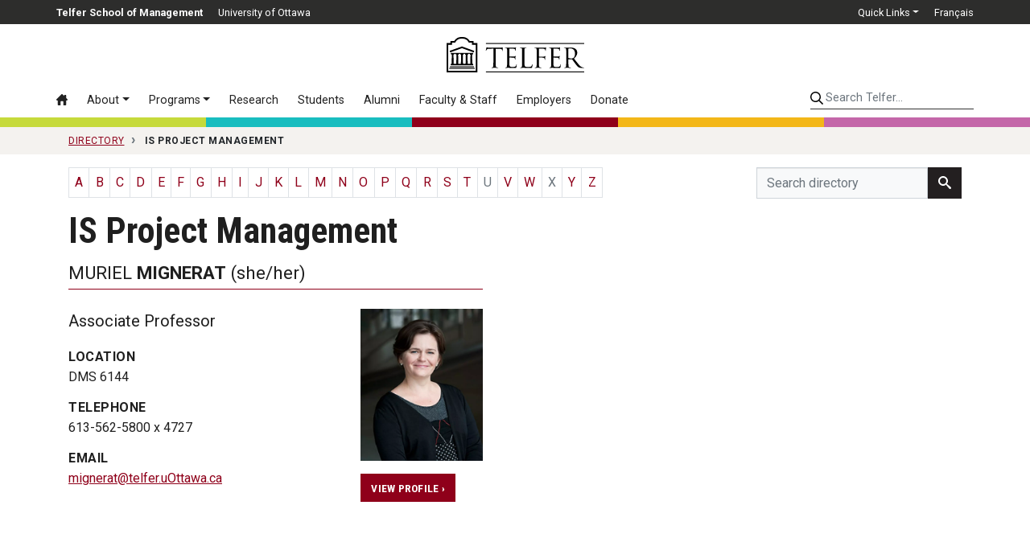

--- FILE ---
content_type: text/html; charset=utf-8
request_url: https://telfer.uottawa.ca/en/directory/tag/IS%20Project%20Management
body_size: 9418
content:
<!DOCTYPE html>
<html lang="en-ca" dir="ltr">
	<head>
		<meta name="viewport" content="width=device-width, initial-scale=1, shrink-to-fit=no">
		<meta http-equiv="X-UA-Compatible" content="IE=edge" />
		<meta name="facebook-domain-verification" content="s8rg3iqfjmngd9hf6tiu01vioilqlz" />
		<!-- Google Tag Manager -->
		<script>(function(w,d,s,l,i){w[l]=w[l]||[];w[l].push({'gtm.start':
		new Date().getTime(),event:'gtm.js'});var f=d.getElementsByTagName(s)[0],
		j=d.createElement(s),dl=l!='dataLayer'?'&l='+l:'';j.async=true;j.src=
		'https://www.googletagmanager.com/gtm.js?id='+i+dl;f.parentNode.insertBefore(j,f);
		})(window,document,'script','dataLayer','GTM-WB44F6B');</script>
		<!-- End Google Tag Manager -->
		<link rel="icon" href="/templates/telfer2017/favicon.svg" sizes="any" type="image/svg+xml" />
		<meta charset="utf-8">
	<title>IS Project Management - Directory - Telfer School of Management</title>
<link href="/templates/telfer2017/css/critical3.css" rel="stylesheet">
	<link href="/templates/telfer2017/css/node-bootstrap-4.5.0-2023/dist/css/bootstrap.min.css?1732127240" rel="stylesheet">
	<style>.grecaptcha-badge { visibility: hidden; }</style>
<script type="application/json" class="joomla-script-options new">{"system.paths":{"root":"","rootFull":"https://telfer.uottawa.ca/","base":"","baseFull":"https://telfer.uottawa.ca/"},"csrf.token":"baec93bdb6bf6061f6b693fce73e9593"}</script>
	<script src="/media/system/js/core.min.js?2cb912"></script>
	<script src="/media/vendor/webcomponentsjs/js/webcomponents-bundle.min.js?2.8.0" nomodule defer></script>
	<script src="/media/system/js/joomla-hidden-mail.min.js?80d9c7" type="module"></script>
	<script src="https://ajax.googleapis.com/ajax/libs/jquery/3.6.0/jquery.min.js?0834f4" defer></script>
	<script src="https://cdn.jsdelivr.net/npm/popper.js@1.16.0/dist/umd/popper.min.js?0834f4" defer></script>
	<script src="https://stackpath.bootstrapcdn.com/bootstrap/4.5.0/js/bootstrap.min.js?0834f4" defer></script>
	<script src="/templates/telfer2017/js/bootstrap3-typeahead.min.js?0834f4" defer></script>
	<script src="https://www.google.com/recaptcha/api.js?render=6Lc6ZnwpAAAAACq1SG-zD9MgABGXdAH-aXcnjQAE" defer></script>
	<script src="https://cdn.jsdelivr.net/npm/js-cookie@rc/dist/js.cookie.min.js?0834f4" defer></script>
	<script src="/assets/cache/js/d746a477c54ea9acc3bca306ab8e66b0-1732127240.js?0834f4" defer></script>
	<link href="https://telfer.uottawa.ca/en/directory/tag/IS%20Project%20Management" rel="canonical" />

		<script>
			var DOMTokenListSupports = function(tokenList, token) {
			  if (!tokenList || !tokenList.supports) {
				return;
			  }
			  try {
				return tokenList.supports(token);
			  } catch (e) {
				if (e instanceof TypeError) {
				  //console.log("The DOMTokenList doesn't have a supported tokens list");
				} else {
				 //console.error("That shouldn't have happened");
				}
			  }
			};

			var linkSupportsPreload = DOMTokenListSupports(document.createElement("link").relList, "preload");
			if (!linkSupportsPreload) {
				function insertAfter(el, referenceNode) {
					referenceNode.parentNode.insertBefore(el, referenceNode.nextSibling);
				}
								
				// Dynamically load the things that relied on preload.
				let links = document.querySelectorAll('link[rel="preload"]');
				
				for(var i = 0; i < links.length; i++) {
					let newEl = document.createElement('link');
					newEl.href = links[i].href;
					newEl.rel = 'stylesheet';
					//links[i].rel = 'stylesheet';
					//links[i].setAttribute('rel', 'stylesheet');
					
					insertAfter(newEl, links[i]);
				}
				
			}
		</script>

	</head>
	
		<body class="colour-main lang-en site-directory url-en--directory--tag--IS%20Project%20Management d-flex flex-column">
	
		<!-- Google Tag Manager (noscript) -->
		<noscript><iframe src="https://www.googletagmanager.com/ns.html?id=GTM-WB44F6B"
		height="0" width="0" style="display:none;visibility:hidden"></iframe></noscript>
		<!-- End Google Tag Manager (noscript) -->
		<a class="sr-only sr-only-focusable" href="#body">Skip to main content</a>

		<header id="header2020">
					
			<div class="topbar2020">
				<div class="container-lg px-0">
				
				
					<ul class="nav float-left" id="telfer-uo">
						<li class="nav-item d-none d-lg-block">
							<a href="https://telfer.uottawa.ca/en/" class="nav-link"><strong>Telfer School of Management</strong></a>
						</li>
						<li class="nav-item">
							<a href="https://www.uOttawa.ca/en" class="nav-link">University of Ottawa</a>
						</li>
					</ul>
					
					<ul class="nav justify-content-end" id="top-nav">
						
	<li class="nav-item dropdown">
		<a href="#" class="nav-link dropdown-toggle" data-toggle="dropdown" role="button" aria-haspopup="true" aria-expanded="false">Quick Links</a>
	
		<div class="dropdown-menu dropdown-menu-right">
			<a href="/en/directory/" class="dropdown-item active hide-footer">Directory</a><a href="/en/careercentre/" class="dropdown-item">Career Centre</a><a href="https://telfer.uottawa.ca/en/telfer-knowledge-hub/" class="dropdown-item">Telfer Knowledge Hub</a><a href="/en/research/" class="dropdown-item">Research Office</a><a href="/en/events/" class="dropdown-item">Upcoming Events</a><a href="/en/our-community/" class="dropdown-item">Our Community</a><a href="https://sites.telfer.uottawa.ca/itsupport" class="dropdown-item">IT Support</a><a href="/en/management-library/" class="dropdown-item">Management Library</a><a href="/en/financial-research-and-learning-lab/" class="dropdown-item">Financial Research and Learning Lab</a><a href="https://www.bkstr.com/ottawastore/search/keyword/Telfer" class="dropdown-item">Telfer Store</a><a href="https://uozone2.uottawa.ca/?language=en" class="dropdown-item">uoZone</a><a href="http://maps.uottawa.ca/" class="dropdown-item hide-footer">Campus Maps</a><a href="https://telfer.uottawa.ca/en/brand/" class="dropdown-item">The Telfer Brand</a><a href="/en/contact/" class="dropdown-item">Contact us</a>		</div>
	</li>



									<li class="nav-item" dir="ltr">
			<a class="nav-link" href="/fr/repertoire/">
							Français						</a>
			</li>
				



					</ul>
					
					
				</div>
			</div>
			
			<div class="container-lg px-0 position-relative">
				
				<input class="mobile-menu-toggle" type="checkbox" />
				<div class="hamburger-menu-icon">
					<div></div>
				</div>
				
				<input class="mobile-search-toggle" type="checkbox" />
				<button class="mobile-search-icon btn">
					<div class="sr-only">Search</div>
				</button>
			
				<div class="row no-gutters logo-menu-search">
					<div class="col-12 logo-col d-flex align-items-center">
						<div class="logo2020">
							<a href="/en/" aria-label="Telfer School of Management Home">
								<svg aria-hidden="true" class="w-100" role="logo">
									<use xlink:href="/templates/telfer2017/img/telfer-logo.svg#telfer"></use>
								</svg>
							</a>
							
													</div>
						
					</div>
					
					<div class="col-12 d-flex flex-column flex-lg-row">
						<div class="navbar menu2020 w-100 w-lg-auto order-2 order-lg-1">
							<ul class="nav flex-column flex-lg-row menu">
<li class="nav-item item-102 alias-home-en-ca default"><a href="/en/" class="nav-link" aria-label="Home"><svg class="icon"><use xlink:href="/templates/telfer2017/img/icons.svg#icon-home3"></use></svg> <span class="d-lg-none">Home</span></a><li class="nav-item item-2343 alias-about deeper parent dropdown"><a href="#" class="nav-link dropdown-toggle" data-toggle="dropdown" role="button" aria-haspopup="true" aria-expanded="false">About</a><div class="dropdown-menu"><a href="/en/about/" class="dropdown-item highlight">Overview &rsaquo;</a><!-- start-row --><div class="row no-gutters"><div class="col-lg-auto"><!-- start-col -->		<span class="separator nav-link dropdown-section-title dropdown-item">About Telfer</span>
	<a href="/en/about/word-from-the-leadership-team/" class="dropdown-item">Word from the Leadership Team</a><a href="/en/about/vision-mission-and-values/" class="dropdown-item">Vision, Mission and Values</a><a href="/en/better-canada/" class="dropdown-item">Our pillars for a Better Canada</a><a href="/en/about/strategic-plan-2022-2025/" class="dropdown-item">Strategic Plan  2022-2025 </a><a href="/en/about/equity-diversity-and-inclusion-at-telfer/" class="dropdown-item">Equity, Diversity and Inclusion at Telfer</a><a href="/en/about/our-history/" class="dropdown-item">Our History</a><a href="/en/about/about-ian-telfer/" class="dropdown-item">About Ian Telfer</a><a href="/en/our-community/" class="dropdown-item">Our Community</a><a href="/en/deans-annual-review-2022-2023/" class="dropdown-item">Dean's Annual Review 2022-2023</a><a href="/en/about/our-partnerships/" class="dropdown-item">Our Partnerships</a><a href="/en/about/governance/" class="dropdown-item">Governance</a><a href="/en/about/accreditations-and-rankings/" class="dropdown-item">Accreditations and Rankings</a>		<span class="separator nav-link dropdown-section-title dropdown-item">Our Facilities</span>
	<a href="/en/about/the-desmarais-building/" class="dropdown-item">The Desmarais Building</a><a href="/en/about/the-centre-for-executive-leadership/" class="dropdown-item">The Centre for Executive Leadership</a><a href="https://telfer.uottawa.ca/en/telfer-kanata-north/" class="dropdown-item">Telfer Kanata North</a></div><!-- end-col --><div class="col-lg-auto"><!-- start-col -->		<span class="separator nav-link dropdown-section-title dropdown-item">Leadership</span>
	<a href="https://telfer.uottawa.ca/en/strategic-leadership-cabinet/" class="dropdown-item">Strategic Leadership Cabinet</a><a href="/en/health-programs-advisory-board/" class="dropdown-item">Health Programs Advisory Board</a><a href="/en/about/executives-in-residence/" class="dropdown-item">Executives in Residence</a>		<span class="separator nav-link dropdown-section-title dropdown-item">News and Events</span>
	<a href="https://telfer.uottawa.ca/en/telfer-knowledge-hub/" class="dropdown-item">Telfer Knowledge Hub</a><a href="https://telfer.uottawa.ca/en/events/#upcoming/" class="dropdown-item">Calendar of Events</a>		<span class="separator nav-link dropdown-item dropdown-section-title">Contact</span>
	<a href="https://telfer.uottawa.ca/en/contact/" class="dropdown-item">Contact us</a><a href="https://telfer.uottawa.ca/en/directory/" class="dropdown-item">Directory</a></div><!-- end-col --></div><!-- end-row --></div></li><li class="nav-item item-117 alias-programs deeper parent dropdown"><a href="#" class="nav-link dropdown-toggle" data-toggle="dropdown" role="button" aria-haspopup="true" aria-expanded="false">Programs</a><div class="dropdown-menu"><a href="/en/programs/" class="dropdown-item highlight">Programs Overview &rsaquo;</a><!-- start-row --><div class="row no-gutters"><div class="col-lg-auto"><!-- start-col --><a href="/en/programs/#undergraduate" class="dropdown-item dropdown-section-title">Undergraduate &rsaquo;</a><a href="/en/bcom/" class="dropdown-item">BCom — Bachelor of Commerce</a><a href="/en/bcom/your-program-of-study/dual-fast-track-degree/" class="dropdown-item">BCom + MSc MGT (with Research Project)</a><a href="https://telfer.uottawa.ca/en/microprograms/" class="dropdown-item">Undergraduate Microprograms</a><a href="/en/undergraduate-certificates/" class="dropdown-item">Undergraduate Certificates</a><a href="https://telfer.uottawa.ca/en/summer-academies/" class="dropdown-item">Summer Academies</a><a href="/en/programs/#graduate" class="dropdown-item dropdown-section-title">Graduate &rsaquo;</a><a href="/en/mba/" class="dropdown-item">MBA — Master of Business Administration</a><a href="https://telfer.uottawa.ca/en/online-microprogram-in-integrated-accounting-and-financial-management" class="dropdown-item">Microprogram in Integrated Accounting and Financial Management</a><a href="/en/mha/" class="dropdown-item">MHA — Master of Health Administration</a><a href="/en/mscmgt/" class="dropdown-item">MSc MGT — Master of Science in Management</a><a href="/en/phd/" class="dropdown-item">PhD — Doctorate in Management</a><a href="/en/programs/#diplomas" class="dropdown-item dropdown-section-title">Graduate Diplomas &rsaquo;</a><a href="/en/graduate-diploma-in-chartered-professional-accountancy/" class="dropdown-item">CPA — Graduate Diploma in Chartered Professional Accountancy</a><a href="https://telfer.uottawa.ca/en/mba/the-program/graduate-diploma-in-leadership-and-management/" class="dropdown-item">Graduate Diploma in Leadership and Management</a></div><!-- end-col --><div class="col-lg-auto"><!-- start-col --><a href="/en/programs/#executive" class="dropdown-item dropdown-section-title">Executive &rsaquo;</a><a href="/en/emba/" class="dropdown-item">EMBA — Executive Master of Business Administration</a><a href="https://telfer.uottawa.ca/en/emha/" class="dropdown-item">EMHA — Executive Master of Health Administration</a><a href="/en/executiveprograms/" class="dropdown-item">Executive Programs</a><a href="/en/programs/#interdisciplinary" class="dropdown-item dropdown-section-title">Interdisciplinary &rsaquo;</a><a href="/en/programs/#dti" class="dropdown-item">Digital Transformation and Innovation</a><a href="/en/programs/#em" class="dropdown-item">Engineering Management</a><a href="/en/programs/#law" class="dropdown-item">Law</a><a href="/en/programs/#ph" class="dropdown-item">Population Health</a><a href="/en/programs/#sse" class="dropdown-item">Systems Science and Engineering</a></div><!-- end-col --></div><!-- end-row --></div></li><li class="nav-item item-119 alias-research1"><a href="/en/research/" class="nav-link">Research</a><li class="nav-item item-120 alias-information-for d-lg-none nav-divider">		<span class="separator nav-link ">Information For:</span>
	<li class="nav-item item-121 alias-students deeper parent"><a href="/en/students/" class="nav-link">Students</a><li class="nav-item item-196 alias-telfer-united-alumni-community"><a href="/en/telfer-united-alumni-community/" class="nav-link">Alumni</a><li class="nav-item item-158 alias-faculty-staff-alias"><a href="/en/faculty-staff/" class="nav-link">Faculty &amp; Staff</a><li class="nav-item item-160 alias-employers-alias"><a href="/en/employers/" class="nav-link">Employers</a><li class="nav-item item-1452 alias-alumni-donate-alias-4"><a href="/en/donate/" class="nav-link">Donate</a></ul>
<ul class="nav flex-column flex-lg-row menu d-lg-none">
		<li class="nav-item nav-divider"><span class="separator nav-link ">Quick Links</span></li>
	<li class="nav-item item-125 alias-directory-alias current active"><a href="/en/directory/" class="nav-link active hide-footer">Directory</a><li class="nav-item item-194 alias-career-centre"><a href="/en/careercentre/" class="nav-link">Career Centre</a><li class="nav-item item-1951 alias-telfer-knowledge-hub-uberflip"><a href="https://telfer.uottawa.ca/en/telfer-knowledge-hub/" class="nav-link">Telfer Knowledge Hub</a><li class="nav-item item-195 alias-research-office"><a href="/en/research/" class="nav-link">Research Office</a><li class="nav-item item-193 alias-upcoming-events"><a href="/en/events/" class="nav-link">Upcoming Events</a><li class="nav-item item-1682 alias-telfer-nation-alias"><a href="/en/our-community/" class="nav-link">Our Community</a><li class="nav-item item-187 alias-it-support"><a href="https://sites.telfer.uottawa.ca/itsupport" class="nav-link">IT Support</a><li class="nav-item item-189 alias-management-library-alias"><a href="/en/management-library/" class="nav-link">Management Library</a><li class="nav-item item-190 alias-financial-research-and-learning-lab-alias"><a href="/en/financial-research-and-learning-lab/" class="nav-link">Financial Research and Learning Lab</a><li class="nav-item item-188 alias-the-telfer-store-alias"><a href="https://www.bkstr.com/ottawastore/search/keyword/Telfer" class="nav-link">Telfer Store</a><li class="nav-item item-124 alias-uozone"><a href="https://uozone2.uottawa.ca/?language=en" class="nav-link">uoZone</a><li class="nav-item item-191 alias-campus-maps"><a href="http://maps.uottawa.ca/" class="nav-link hide-footer">Campus Maps</a><li class="nav-item item-2204 alias-the-telfer-brand"><a href="https://telfer.uottawa.ca/en/brand/" class="nav-link">The Telfer Brand</a><li class="nav-item item-2152 alias-contact-us"><a href="/en/contact/" class="nav-link">Contact us</a></ul>

						</div>
						
						<div class="search2020 ml-lg-auto order-1 order-lg-2">
														<form class="form-inline w-100" method="get" action="/en/search">
								<input type="hidden" name="l" value="en" />
								
								<label for="telfer-search-input" class="sr-only">Search Telfer...</label>
								<input id="telfer-search-input" type="search" name="q" class="form-control" placeholder="Search Telfer..." aria-label="Search Telfer...">
								
							</form>
						</div>
					</div>
				</div>
			</div>
	
			<div class="container-fluid">
				<div class="row colourbar">
					<div class="col bg-greener">
						&nbsp;
					</div>

					<div class="col bg-healthier">
						&nbsp;
					</div>
					
					<div class="col bg-main">
						&nbsp;
					</div>

					<div class="col bg-happier">
						&nbsp;
					</div>

					<div class="col bg-wealthier">
						&nbsp;
					</div>
				</div>
			</div>
		
		</header>
	
		
		<div id="body">
			
<div id="breadcrumb-container">
			<div class="container">
				<nav class="breadcrumb" itemscope itemtype="https://schema.org/BreadcrumbList">
	
				
									<span class="breadcrumb-item" itemprop="itemListElement" itemscope itemtype="https://schema.org/ListItem">
						<a itemscope itemtype="http://schema.org/Thing" itemprop="item" href="/en/directory/" itemid="/en/directory/">
							<span itemprop="name">Directory</span>
						</a>
						<meta itemprop="position" content="1" />
					</span>
				

					
				<span class="breadcrumb-item active text-nowrap" itemprop="itemListElement" itemscope itemtype="https://schema.org/ListItem">
					<span itemscope itemtype="http://schema.org/Thing" itemprop="item" itemid="">
						<span itemprop="name">IS Project Management</span>
					</span>
					<meta itemprop="position" content="2" />
				</span>
		</nav>
	</div>
</div>

			
									<main>
							<div class="container" id="directory-container">		<div class="alpha-search clearfix row align-items-center">
			
				<div id="directory-list-alpha" class="col-12 col-md-9">
					<div class="row no-gutters">
						<div class="col-md-auto">
							<ul class="pagination">
																					<li class="page-item">
														<a class="page-link" href="/en/directory/list-alpha/a/">A</a>
													</li>
																									<li class="page-item">
														<a class="page-link" href="/en/directory/list-alpha/b/">B</a>
													</li>
																									<li class="page-item">
														<a class="page-link" href="/en/directory/list-alpha/c/">C</a>
													</li>
																									<li class="page-item">
														<a class="page-link" href="/en/directory/list-alpha/d/">D</a>
													</li>
																									<li class="page-item">
														<a class="page-link" href="/en/directory/list-alpha/e/">E</a>
													</li>
																									<li class="page-item">
														<a class="page-link" href="/en/directory/list-alpha/f/">F</a>
													</li>
																									<li class="page-item">
														<a class="page-link" href="/en/directory/list-alpha/g/">G</a>
													</li>
																									<li class="page-item">
														<a class="page-link" href="/en/directory/list-alpha/h/">H</a>
													</li>
																									<li class="page-item">
														<a class="page-link" href="/en/directory/list-alpha/i/">I</a>
													</li>
																									<li class="page-item">
														<a class="page-link" href="/en/directory/list-alpha/j/">J</a>
													</li>
																									<li class="page-item">
														<a class="page-link" href="/en/directory/list-alpha/k/">K</a>
													</li>
																									<li class="page-item">
														<a class="page-link" href="/en/directory/list-alpha/l/">L</a>
													</li>
																									<li class="page-item">
														<a class="page-link" href="/en/directory/list-alpha/m/">M</a>
													</li>
																								</ul>
												</div>
												<div class="col-md-auto">
												<ul class="pagination pagination-n">
																								<li class="page-item">
														<a class="page-link" href="/en/directory/list-alpha/n/">N</a>
													</li>
																									<li class="page-item">
														<a class="page-link" href="/en/directory/list-alpha/o/">O</a>
													</li>
																									<li class="page-item">
														<a class="page-link" href="/en/directory/list-alpha/p/">P</a>
													</li>
																									<li class="page-item">
														<a class="page-link" href="/en/directory/list-alpha/q/">Q</a>
													</li>
																									<li class="page-item">
														<a class="page-link" href="/en/directory/list-alpha/r/">R</a>
													</li>
																									<li class="page-item">
														<a class="page-link" href="/en/directory/list-alpha/s/">S</a>
													</li>
																									<li class="page-item">
														<a class="page-link" href="/en/directory/list-alpha/t/">T</a>
													</li>
																									<li class="page-item disabled">
														<span class="page-link">U</span>
													</li>
																									<li class="page-item">
														<a class="page-link" href="/en/directory/list-alpha/v/">V</a>
													</li>
																									<li class="page-item">
														<a class="page-link" href="/en/directory/list-alpha/w/">W</a>
													</li>
																									<li class="page-item disabled">
														<span class="page-link">X</span>
													</li>
																									<li class="page-item">
														<a class="page-link" href="/en/directory/list-alpha/y/">Y</a>
													</li>
																									<li class="page-item">
														<a class="page-link" href="/en/directory/list-alpha/z/">Z</a>
													</li>
																			</ul>
						</div>
					</div>
					
				</div>
				
				<div id="directory-list-search" class="col-md-3">
					<form method="get" action="/en/directory/search/">
						<div class="input-group">
							<input type="text" id="directorySearch" name="q" title="Search directory" placeholder="Search directory" class="form-control pull-right input-sm" autocomplete="off">
							<span class="input-group-btn">
								<button class="btn btn-dark" type="submit" id="search_button" aria-label="Search directory"><svg role="icon" aria-hidden="true" class="icon icon-search"><use xlink:href="/templates/telfer2017/img/icons.svg#icon-search"></use></svg></button>
							</span>
						</div>
						
						<input type="submit" class="sr-only" value="Search">
					</form>
				</div>
			
		</div>
		<script>
			window.addEventListener('DOMContentLoaded', function() {
				var names = [];
				var map = {};
				var data = {}
				
				$('#directorySearch').typeahead({
					fitToElement: true,
					source: function(query, process) {
						names = [];
						map = {};
						
						$.get("/en/directory/json/", {term: query}, function(data) {
							$.each(data, function (i, person) {
								if(!map[person.value]) {
									map[person.value] = person;
									names.push(person.value);
								}
							});
						 
							process(names);
						}, 'json');
						
					},
					/*matcher: function(item) {
						return true;
					},*/
					/*sorter: function(items) {
						return items;
					},*/
					select: function() {
						var val = this.$menu.find('.active').data('value');
						
						if(this.autoSelect || val) {
							this.$element.val(this.updater(val)).change();
						}
						
						location.href = map[val].url;
						
						return this.hide();
					},
					highlighter: function (item) {
						var query = this.query.replace(/[\-\[\]{}()*+?.,\\\^$|#\s]/g, '\\$&');
						
						query = query.replace(/a/i, '[aáÁàÀâÂäÄ]');
						query = query.replace(/e/i, '[eéÉèÈêÊëË]');
						query = query.replace(/i/i, '[iíÍìÌîÎïÏ]');
						query = query.replace(/o/i, '[oóÓòÒôÔöÖ]');
						query = query.replace(/u/i, '[uúÚùÙûÛüÜ]');
						query = query.replace(/c/i, '[cçÇ]');
						
						return item.replace(new RegExp('(' + query + ')', 'ig'), function ($1, match) {
							return '<strong>' + match + '</strong>';
						});
					},
					minLength: 2
					
				});
			});
		</script>
				<div class="page-header">
				<h1 class="componentheading">IS Project Management</h1>
			</div>
					<div class="row">
											<div class="col-md-6">
								<div class="list-profile">
									

									<h2>
																				Muriel <strong>Mignerat</strong> <span class="text-lowercase">(She/Her)</span>									</h2>
									<div>
										
										<div class="row">
											
											<div class="col-7 col-md-8">
																																							<p class="lead font-weight-normal">Associate Professor</p>
																										
																											<dl>
																																			<dt>Location</dt>
																			<dd>DMS 6144</dd>
																																					<dt>Telephone</dt>
																			<dd>
																				613-562-5800 x 4727																			</dd>
																																					<dt>Email</dt>
																			<dd>
																				<joomla-hidden-mail  is-link="1" is-email="1" first="bWlnbmVyYXQ=" last="dGVsZmVyLnVPdHRhd2EuY2E=" text="bWlnbmVyYXRAdGVsZmVyLnVPdHRhd2EuY2E=" base="" >This email address is being protected from spambots. You need JavaScript enabled to view it.</joomla-hidden-mail>																			</dd>
																																	</dl>
																										
												
											</div>
											
											<div class="col-md-4 col-5">
												
													<div class="photo mb-3">
																<picture class="w-100">
							<source srcset="/assets/cache/webp/dc/43/dc4393741f6ca2a0b8f3a8f799c98886.webp" type="image/webp">
							<source srcset="/assets/images/directory2014/profs/_cache/800x1000/mignerat-muriel.jpg" type="image/jpeg">
							<img loading="lazy" class="w-100" src="/assets/images/directory2014/profs/_cache/800x1000/mignerat-muriel.jpg" alt="Mignerat, Muriel" />
						</picture></div>
																											
												
												<p>
														<a title="Profile: Mignerat, Muriel" href="/en/directory/muriel-mignerat/" class="btn btn-primary btn-sm">View profile&nbsp;&rsaquo;</a>
													</p>
											</div>
										</div>
									</div>
								</div>
								
								
							</div>
									</div>
		</div>
						</main>
								
		</div>
		
		<div role="contentinfo">
			<div id="footer2020">
				<div class="container">
					
<div id="mod-custom301" class="mod-custom custom">
    <div class="row">
	<div class="col-md-3 footer-left-col">
		<div class="footer-logo-container">
			<div class="footer-logo">
				<svg aria-hidden="true" role="logo"> <use xlink:href="/templates/telfer2017/img/telfer-better-canada-en.svg#telfer"></use></svg>
			</div>
		</div>

		<div class="media d-flex align-items-center border-bottom-0 mb-4 pb-0">
			<div class="mr-3">
				<svg aria-hidden="true" class="icon" role="icon"><use xlink:href="/templates/telfer2017/img/icons.svg?20201009#chat"></use></svg>
			</div>

			<div class="media-body">
				<a href="/en/contact/">Contact us</a><br />
				<a href="/en/contact/#media">Media inquiries</a>
			</div>
		</div>

		<div class="media d-flex align-items-center footer-address">
			<div class="mr-3">
				<svg aria-hidden="true" class="icon" role="icon"><use xlink:href="/templates/telfer2017/img/icons.svg?20201009#map"></use></svg>
			</div>

			<div class="media-body">
				<address>
					<a href="/en/contact/#directions">55 Laurier Avenue East<br />
					Ottawa, Ontario K1N 6N5<br />
					Canada</a>
				</address>
			</div>
		</div>
	</div>

	<div class="col-md-9">
		<div class="footer-right-col">
			<div class="row mb-0 mb-md-5 mt-2">
				<div class="col-md-3">
					<ul class="list-unstyled">
						<li><a href="https://telfer.uottawa.ca/en/better-canada/">Our Pillars</a></li>
						<!-- li><a href="#">Resource Hub</a></li -->
						<li><a href="/en/directory/">Directory</a></li>
					</ul>
				</div>

				<div class="col-md-3">
					<ul class="list-unstyled">
						<li><a href="/en/careercentre/">Career Centre</a></li>
						<li><a href="https://telfer.uottawa.ca/en/brand/">The Telfer Brand</a></li>
					</ul>
				</div>

				<div class="col-md-5">
					<ul class="list-unstyled">
						<li><a href="/en/management-library/">Management Library</a></li>
						<li><a href="/en/financial-research-and-learning-lab/">Financial Research and Learning Lab</a></li>
					</ul>
				</div>
			</div>

			<div class="row mb-4 mb-md-5">
				<div class="col-md-3">
					<ul class="list-unstyled">
						<li><a href="/telfer-knowledge-hub/news-and-announcements">Latest News</a></li>
						<li><a href="/en/events/">Upcoming Events</a></li>
					</ul>
				</div>

				<div class="col-md-3">
					<ul class="list-unstyled">
						<li><a href="https://uozone2.uottawa.ca/?language=en">uoZone</a></li>
						<li><a href="https://sites.telfer.uottawa.ca/itsupport">IT Support</a></li>
					</ul>
				</div>

				<div class="col-md-5">
					<ul class="list-unstyled">
						<li><a href="https://telfer.uottawa.ca/telfer-knowledge-hub">Telfer Knowledge Hub</a></li>
						<li><a href="https://telfer.uottawa.ca/en/our-community/">Our community</a></li>
					</ul>
				</div>
			</div>

			<div class="row">
				<div class="col-md-6 d-flex align-items-center">
					<p class="social-media mb-3 mb-md-0">
						<a alt="faceboook" href="http://www.facebook.com/Telfer.uOttawa"><svg aria-hidden="true" class="icon icon-facebook" role="icon"><use xlink:href="/templates/telfer2017/img/icons.svg?20201009#footer-facebook"></use></svg><span class="sr-only">Facebook</span></a><a href="https://www.instagram.com/telfer_uottawa/"><svg aria-hidden="true" class="icon icon-instagram" role="icon"><use xlink:href="/templates/telfer2017/img/icons.svg?20201009#footer-instagram"></use></svg><span class="sr-only">Instagram</span></a> <a href="http://www.twitter.com/Telfer_uOttawa"><svg aria-hidden="true" class="icon icon-twitter" role="icon"><use xlink:href="/templates/telfer2017/img/icons.svg?20230816#footer-twitterx"></use></svg><span class="sr-only">Twitter</span></a><a href="http://www.youtube.com/TelferSchool"><svg aria-hidden="true" class="icon icon-youtube" role="icon"><use xlink:href="/templates/telfer2017/img/icons.svg?20201009#footer-youtube"></use></svg><span class="sr-only">YouTube</span></a> <a href="http://www.linkedin.com/edu/school?id=42000&amp;trk=tyah&amp;trkInfo=tas%3Atelfer%2Cidx%3A4-1-8"><svg aria-hidden="true" class="icon icon-linkedin" role="icon"><use xlink:href="/templates/telfer2017/img/icons.svg?20201009#footer-linkedin"></use></svg><span class="sr-only">LinkedIn</span></a>
					</p>
				</div>

				<div class="col-md-6">
					<a class="ml-auto" href="/en/about/accreditations-and-rankings/"><img alt="Accreditations" class="img-fluid" height="63" loading="lazy" src="/templates/telfer2017/img/accreditations-w.png" width="373" /></a>
				</div>
			</div>
		</div>
	</div>
</div>
</div>

				</div>
			</div>
			
			<div id="footer2">
				<div class="container">
					<div class="row align-items-center">
						<div class="col-md-8">
							
<div id="mod-custom92" class="mod-custom custom">
    <p>
	© 2026 Telfer School of Management, University of Ottawa<br />
	<a href="https://www.uottawa.ca/about-us/leadership-governance/policies-regulations">Policies</a> &nbsp;|&nbsp; <a href="http://www.uottawa.ca/en/emergency">Emergency Info</a>
</p>
</div>

						</div>
						<div class="col-md-4 text-right">
							<a id="uo-logo" href="http://www.uottawa.ca/" aria-label="University of Ottawa"><img width="250" height="67" loading="lazy" src="/templates/telfer2017/img/uo.png" alt="University of Ottawa"/></a>
						</div>
					</div>
				</div>
				
			</div>
		</div>

		
		<div id="emergency-banner">
			
			
			<div id="emergency-banner-collapsed" class="text-white d-none">
				<div class="d-flex align-items-center">
					<div>
						<img class="m-2" width="23" height="20" src="[data-uri]" alt="alert icon"/>
					</div>
					<div>
						uoAlert
					</div>
					<div class="ml-auto">
						<div class="btn btn-secondary btn-sm mr-2 btn-expand" role="button" aria-label="Show"><svg class="icon" xmlns="http://www.w3.org/2000/svg" viewBox="0 0 320 512"><!--! Font Awesome Pro 6.4.0 by @fontawesome - https://fontawesome.com License - https://fontawesome.com/license (Commercial License) Copyright 2023 Fonticons, Inc. --><path d="M137.4 374.6c12.5 12.5 32.8 12.5 45.3 0l128-128c9.2-9.2 11.9-22.9 6.9-34.9s-16.6-19.8-29.6-19.8L32 192c-12.9 0-24.6 7.8-29.6 19.8s-2.2 25.7 6.9 34.9l128 128z"/></svg></div>
					</div>
				</div>
			</div>
			<div id="emergency-banner-expanded">
				<div class="btn btn-secondary btn-sm mr-2 mt-2 btn-collapse" id="emergency-btn-collapse" role="button" aria-label="Collapse"><svg class="icon" xmlns="http://www.w3.org/2000/svg" viewBox="0 0 320 512"><!--! Font Awesome Pro 6.4.0 by @fontawesome - https://fontawesome.com License - https://fontawesome.com/license (Commercial License) Copyright 2023 Fonticons, Inc. --><path d="M182.6 137.4c-12.5-12.5-32.8-12.5-45.3 0l-128 128c-9.2 9.2-11.9 22.9-6.9 34.9s16.6 19.8 29.6 19.8H288c12.9 0 24.6-7.8 29.6-19.8s2.2-25.7-6.9-34.9l-128-128z"/></svg></div>
				<script type="text/javascript" src="https://ue.uottawa.ca/darksite_banner_en.js" charset="utf-8"></script>
			</div>

		</div>
		<script type="text/javascript">
	
			window.addEventListener('DOMContentLoaded', (event) => {
				
				let quickHash = function(s) {
					/* Simple hash function. */
					var a = 1, c = 0, h, o;
					if (s) {
						a = 0;
						/*jshint plusplus:false bitwise:false*/
						for (h = s.length - 1; h >= 0; h--) {
							o = s.charCodeAt(h);
							a = (a<<6&268435455) + o + (o<<14);
							c = a & 266338304;
							a = c!==0?a^c>>21:a;
						}
					}
					return String(a);
				};
				
				let $expanded = $('#emergency-banner-expanded');
				let $collapsed = $('#emergency-banner-collapsed');
				
				let cookiename = 'auto_hide_emergency';
				
				let autoHide = false;
				
				let v = Cookies.get(cookiename);
				
				if(typeof(v) == 'undefined') {
					autoHide = false;
				} else {
					let h = quickHash($expanded.html());
					
					if(h == v) {
						autoHide = true;
					}
				}
				
				if(autoHide) {
					$expanded.addClass('d-none');
					$collapsed.removeClass('d-none');
				}
				
				$('.btn-collapse', '#emergency-banner').on({
					"click": function(e) {
						e.preventDefault();
						
						$expanded.addClass('d-none');
						$collapsed.removeClass('d-none');
						
						Cookies.set(cookiename, quickHash($expanded.html()));
					}
				});
				
				$('.btn-expand', '#emergency-banner').on({
					"click": function(e) {
						e.preventDefault();
						
						$expanded.removeClass('d-none');
						$collapsed.addClass('d-none');
						
						Cookies.remove(cookiename)
					}
				});

				
			});
			
		</script>
		
		
		

	</body>
</html>

--- FILE ---
content_type: text/html; charset=utf-8
request_url: https://www.google.com/recaptcha/api2/anchor?ar=1&k=6Lc6ZnwpAAAAACq1SG-zD9MgABGXdAH-aXcnjQAE&co=aHR0cHM6Ly90ZWxmZXIudW90dGF3YS5jYTo0NDM.&hl=en&v=N67nZn4AqZkNcbeMu4prBgzg&size=invisible&anchor-ms=20000&execute-ms=30000&cb=2p2t8uh20k1g
body_size: 48775
content:
<!DOCTYPE HTML><html dir="ltr" lang="en"><head><meta http-equiv="Content-Type" content="text/html; charset=UTF-8">
<meta http-equiv="X-UA-Compatible" content="IE=edge">
<title>reCAPTCHA</title>
<style type="text/css">
/* cyrillic-ext */
@font-face {
  font-family: 'Roboto';
  font-style: normal;
  font-weight: 400;
  font-stretch: 100%;
  src: url(//fonts.gstatic.com/s/roboto/v48/KFO7CnqEu92Fr1ME7kSn66aGLdTylUAMa3GUBHMdazTgWw.woff2) format('woff2');
  unicode-range: U+0460-052F, U+1C80-1C8A, U+20B4, U+2DE0-2DFF, U+A640-A69F, U+FE2E-FE2F;
}
/* cyrillic */
@font-face {
  font-family: 'Roboto';
  font-style: normal;
  font-weight: 400;
  font-stretch: 100%;
  src: url(//fonts.gstatic.com/s/roboto/v48/KFO7CnqEu92Fr1ME7kSn66aGLdTylUAMa3iUBHMdazTgWw.woff2) format('woff2');
  unicode-range: U+0301, U+0400-045F, U+0490-0491, U+04B0-04B1, U+2116;
}
/* greek-ext */
@font-face {
  font-family: 'Roboto';
  font-style: normal;
  font-weight: 400;
  font-stretch: 100%;
  src: url(//fonts.gstatic.com/s/roboto/v48/KFO7CnqEu92Fr1ME7kSn66aGLdTylUAMa3CUBHMdazTgWw.woff2) format('woff2');
  unicode-range: U+1F00-1FFF;
}
/* greek */
@font-face {
  font-family: 'Roboto';
  font-style: normal;
  font-weight: 400;
  font-stretch: 100%;
  src: url(//fonts.gstatic.com/s/roboto/v48/KFO7CnqEu92Fr1ME7kSn66aGLdTylUAMa3-UBHMdazTgWw.woff2) format('woff2');
  unicode-range: U+0370-0377, U+037A-037F, U+0384-038A, U+038C, U+038E-03A1, U+03A3-03FF;
}
/* math */
@font-face {
  font-family: 'Roboto';
  font-style: normal;
  font-weight: 400;
  font-stretch: 100%;
  src: url(//fonts.gstatic.com/s/roboto/v48/KFO7CnqEu92Fr1ME7kSn66aGLdTylUAMawCUBHMdazTgWw.woff2) format('woff2');
  unicode-range: U+0302-0303, U+0305, U+0307-0308, U+0310, U+0312, U+0315, U+031A, U+0326-0327, U+032C, U+032F-0330, U+0332-0333, U+0338, U+033A, U+0346, U+034D, U+0391-03A1, U+03A3-03A9, U+03B1-03C9, U+03D1, U+03D5-03D6, U+03F0-03F1, U+03F4-03F5, U+2016-2017, U+2034-2038, U+203C, U+2040, U+2043, U+2047, U+2050, U+2057, U+205F, U+2070-2071, U+2074-208E, U+2090-209C, U+20D0-20DC, U+20E1, U+20E5-20EF, U+2100-2112, U+2114-2115, U+2117-2121, U+2123-214F, U+2190, U+2192, U+2194-21AE, U+21B0-21E5, U+21F1-21F2, U+21F4-2211, U+2213-2214, U+2216-22FF, U+2308-230B, U+2310, U+2319, U+231C-2321, U+2336-237A, U+237C, U+2395, U+239B-23B7, U+23D0, U+23DC-23E1, U+2474-2475, U+25AF, U+25B3, U+25B7, U+25BD, U+25C1, U+25CA, U+25CC, U+25FB, U+266D-266F, U+27C0-27FF, U+2900-2AFF, U+2B0E-2B11, U+2B30-2B4C, U+2BFE, U+3030, U+FF5B, U+FF5D, U+1D400-1D7FF, U+1EE00-1EEFF;
}
/* symbols */
@font-face {
  font-family: 'Roboto';
  font-style: normal;
  font-weight: 400;
  font-stretch: 100%;
  src: url(//fonts.gstatic.com/s/roboto/v48/KFO7CnqEu92Fr1ME7kSn66aGLdTylUAMaxKUBHMdazTgWw.woff2) format('woff2');
  unicode-range: U+0001-000C, U+000E-001F, U+007F-009F, U+20DD-20E0, U+20E2-20E4, U+2150-218F, U+2190, U+2192, U+2194-2199, U+21AF, U+21E6-21F0, U+21F3, U+2218-2219, U+2299, U+22C4-22C6, U+2300-243F, U+2440-244A, U+2460-24FF, U+25A0-27BF, U+2800-28FF, U+2921-2922, U+2981, U+29BF, U+29EB, U+2B00-2BFF, U+4DC0-4DFF, U+FFF9-FFFB, U+10140-1018E, U+10190-1019C, U+101A0, U+101D0-101FD, U+102E0-102FB, U+10E60-10E7E, U+1D2C0-1D2D3, U+1D2E0-1D37F, U+1F000-1F0FF, U+1F100-1F1AD, U+1F1E6-1F1FF, U+1F30D-1F30F, U+1F315, U+1F31C, U+1F31E, U+1F320-1F32C, U+1F336, U+1F378, U+1F37D, U+1F382, U+1F393-1F39F, U+1F3A7-1F3A8, U+1F3AC-1F3AF, U+1F3C2, U+1F3C4-1F3C6, U+1F3CA-1F3CE, U+1F3D4-1F3E0, U+1F3ED, U+1F3F1-1F3F3, U+1F3F5-1F3F7, U+1F408, U+1F415, U+1F41F, U+1F426, U+1F43F, U+1F441-1F442, U+1F444, U+1F446-1F449, U+1F44C-1F44E, U+1F453, U+1F46A, U+1F47D, U+1F4A3, U+1F4B0, U+1F4B3, U+1F4B9, U+1F4BB, U+1F4BF, U+1F4C8-1F4CB, U+1F4D6, U+1F4DA, U+1F4DF, U+1F4E3-1F4E6, U+1F4EA-1F4ED, U+1F4F7, U+1F4F9-1F4FB, U+1F4FD-1F4FE, U+1F503, U+1F507-1F50B, U+1F50D, U+1F512-1F513, U+1F53E-1F54A, U+1F54F-1F5FA, U+1F610, U+1F650-1F67F, U+1F687, U+1F68D, U+1F691, U+1F694, U+1F698, U+1F6AD, U+1F6B2, U+1F6B9-1F6BA, U+1F6BC, U+1F6C6-1F6CF, U+1F6D3-1F6D7, U+1F6E0-1F6EA, U+1F6F0-1F6F3, U+1F6F7-1F6FC, U+1F700-1F7FF, U+1F800-1F80B, U+1F810-1F847, U+1F850-1F859, U+1F860-1F887, U+1F890-1F8AD, U+1F8B0-1F8BB, U+1F8C0-1F8C1, U+1F900-1F90B, U+1F93B, U+1F946, U+1F984, U+1F996, U+1F9E9, U+1FA00-1FA6F, U+1FA70-1FA7C, U+1FA80-1FA89, U+1FA8F-1FAC6, U+1FACE-1FADC, U+1FADF-1FAE9, U+1FAF0-1FAF8, U+1FB00-1FBFF;
}
/* vietnamese */
@font-face {
  font-family: 'Roboto';
  font-style: normal;
  font-weight: 400;
  font-stretch: 100%;
  src: url(//fonts.gstatic.com/s/roboto/v48/KFO7CnqEu92Fr1ME7kSn66aGLdTylUAMa3OUBHMdazTgWw.woff2) format('woff2');
  unicode-range: U+0102-0103, U+0110-0111, U+0128-0129, U+0168-0169, U+01A0-01A1, U+01AF-01B0, U+0300-0301, U+0303-0304, U+0308-0309, U+0323, U+0329, U+1EA0-1EF9, U+20AB;
}
/* latin-ext */
@font-face {
  font-family: 'Roboto';
  font-style: normal;
  font-weight: 400;
  font-stretch: 100%;
  src: url(//fonts.gstatic.com/s/roboto/v48/KFO7CnqEu92Fr1ME7kSn66aGLdTylUAMa3KUBHMdazTgWw.woff2) format('woff2');
  unicode-range: U+0100-02BA, U+02BD-02C5, U+02C7-02CC, U+02CE-02D7, U+02DD-02FF, U+0304, U+0308, U+0329, U+1D00-1DBF, U+1E00-1E9F, U+1EF2-1EFF, U+2020, U+20A0-20AB, U+20AD-20C0, U+2113, U+2C60-2C7F, U+A720-A7FF;
}
/* latin */
@font-face {
  font-family: 'Roboto';
  font-style: normal;
  font-weight: 400;
  font-stretch: 100%;
  src: url(//fonts.gstatic.com/s/roboto/v48/KFO7CnqEu92Fr1ME7kSn66aGLdTylUAMa3yUBHMdazQ.woff2) format('woff2');
  unicode-range: U+0000-00FF, U+0131, U+0152-0153, U+02BB-02BC, U+02C6, U+02DA, U+02DC, U+0304, U+0308, U+0329, U+2000-206F, U+20AC, U+2122, U+2191, U+2193, U+2212, U+2215, U+FEFF, U+FFFD;
}
/* cyrillic-ext */
@font-face {
  font-family: 'Roboto';
  font-style: normal;
  font-weight: 500;
  font-stretch: 100%;
  src: url(//fonts.gstatic.com/s/roboto/v48/KFO7CnqEu92Fr1ME7kSn66aGLdTylUAMa3GUBHMdazTgWw.woff2) format('woff2');
  unicode-range: U+0460-052F, U+1C80-1C8A, U+20B4, U+2DE0-2DFF, U+A640-A69F, U+FE2E-FE2F;
}
/* cyrillic */
@font-face {
  font-family: 'Roboto';
  font-style: normal;
  font-weight: 500;
  font-stretch: 100%;
  src: url(//fonts.gstatic.com/s/roboto/v48/KFO7CnqEu92Fr1ME7kSn66aGLdTylUAMa3iUBHMdazTgWw.woff2) format('woff2');
  unicode-range: U+0301, U+0400-045F, U+0490-0491, U+04B0-04B1, U+2116;
}
/* greek-ext */
@font-face {
  font-family: 'Roboto';
  font-style: normal;
  font-weight: 500;
  font-stretch: 100%;
  src: url(//fonts.gstatic.com/s/roboto/v48/KFO7CnqEu92Fr1ME7kSn66aGLdTylUAMa3CUBHMdazTgWw.woff2) format('woff2');
  unicode-range: U+1F00-1FFF;
}
/* greek */
@font-face {
  font-family: 'Roboto';
  font-style: normal;
  font-weight: 500;
  font-stretch: 100%;
  src: url(//fonts.gstatic.com/s/roboto/v48/KFO7CnqEu92Fr1ME7kSn66aGLdTylUAMa3-UBHMdazTgWw.woff2) format('woff2');
  unicode-range: U+0370-0377, U+037A-037F, U+0384-038A, U+038C, U+038E-03A1, U+03A3-03FF;
}
/* math */
@font-face {
  font-family: 'Roboto';
  font-style: normal;
  font-weight: 500;
  font-stretch: 100%;
  src: url(//fonts.gstatic.com/s/roboto/v48/KFO7CnqEu92Fr1ME7kSn66aGLdTylUAMawCUBHMdazTgWw.woff2) format('woff2');
  unicode-range: U+0302-0303, U+0305, U+0307-0308, U+0310, U+0312, U+0315, U+031A, U+0326-0327, U+032C, U+032F-0330, U+0332-0333, U+0338, U+033A, U+0346, U+034D, U+0391-03A1, U+03A3-03A9, U+03B1-03C9, U+03D1, U+03D5-03D6, U+03F0-03F1, U+03F4-03F5, U+2016-2017, U+2034-2038, U+203C, U+2040, U+2043, U+2047, U+2050, U+2057, U+205F, U+2070-2071, U+2074-208E, U+2090-209C, U+20D0-20DC, U+20E1, U+20E5-20EF, U+2100-2112, U+2114-2115, U+2117-2121, U+2123-214F, U+2190, U+2192, U+2194-21AE, U+21B0-21E5, U+21F1-21F2, U+21F4-2211, U+2213-2214, U+2216-22FF, U+2308-230B, U+2310, U+2319, U+231C-2321, U+2336-237A, U+237C, U+2395, U+239B-23B7, U+23D0, U+23DC-23E1, U+2474-2475, U+25AF, U+25B3, U+25B7, U+25BD, U+25C1, U+25CA, U+25CC, U+25FB, U+266D-266F, U+27C0-27FF, U+2900-2AFF, U+2B0E-2B11, U+2B30-2B4C, U+2BFE, U+3030, U+FF5B, U+FF5D, U+1D400-1D7FF, U+1EE00-1EEFF;
}
/* symbols */
@font-face {
  font-family: 'Roboto';
  font-style: normal;
  font-weight: 500;
  font-stretch: 100%;
  src: url(//fonts.gstatic.com/s/roboto/v48/KFO7CnqEu92Fr1ME7kSn66aGLdTylUAMaxKUBHMdazTgWw.woff2) format('woff2');
  unicode-range: U+0001-000C, U+000E-001F, U+007F-009F, U+20DD-20E0, U+20E2-20E4, U+2150-218F, U+2190, U+2192, U+2194-2199, U+21AF, U+21E6-21F0, U+21F3, U+2218-2219, U+2299, U+22C4-22C6, U+2300-243F, U+2440-244A, U+2460-24FF, U+25A0-27BF, U+2800-28FF, U+2921-2922, U+2981, U+29BF, U+29EB, U+2B00-2BFF, U+4DC0-4DFF, U+FFF9-FFFB, U+10140-1018E, U+10190-1019C, U+101A0, U+101D0-101FD, U+102E0-102FB, U+10E60-10E7E, U+1D2C0-1D2D3, U+1D2E0-1D37F, U+1F000-1F0FF, U+1F100-1F1AD, U+1F1E6-1F1FF, U+1F30D-1F30F, U+1F315, U+1F31C, U+1F31E, U+1F320-1F32C, U+1F336, U+1F378, U+1F37D, U+1F382, U+1F393-1F39F, U+1F3A7-1F3A8, U+1F3AC-1F3AF, U+1F3C2, U+1F3C4-1F3C6, U+1F3CA-1F3CE, U+1F3D4-1F3E0, U+1F3ED, U+1F3F1-1F3F3, U+1F3F5-1F3F7, U+1F408, U+1F415, U+1F41F, U+1F426, U+1F43F, U+1F441-1F442, U+1F444, U+1F446-1F449, U+1F44C-1F44E, U+1F453, U+1F46A, U+1F47D, U+1F4A3, U+1F4B0, U+1F4B3, U+1F4B9, U+1F4BB, U+1F4BF, U+1F4C8-1F4CB, U+1F4D6, U+1F4DA, U+1F4DF, U+1F4E3-1F4E6, U+1F4EA-1F4ED, U+1F4F7, U+1F4F9-1F4FB, U+1F4FD-1F4FE, U+1F503, U+1F507-1F50B, U+1F50D, U+1F512-1F513, U+1F53E-1F54A, U+1F54F-1F5FA, U+1F610, U+1F650-1F67F, U+1F687, U+1F68D, U+1F691, U+1F694, U+1F698, U+1F6AD, U+1F6B2, U+1F6B9-1F6BA, U+1F6BC, U+1F6C6-1F6CF, U+1F6D3-1F6D7, U+1F6E0-1F6EA, U+1F6F0-1F6F3, U+1F6F7-1F6FC, U+1F700-1F7FF, U+1F800-1F80B, U+1F810-1F847, U+1F850-1F859, U+1F860-1F887, U+1F890-1F8AD, U+1F8B0-1F8BB, U+1F8C0-1F8C1, U+1F900-1F90B, U+1F93B, U+1F946, U+1F984, U+1F996, U+1F9E9, U+1FA00-1FA6F, U+1FA70-1FA7C, U+1FA80-1FA89, U+1FA8F-1FAC6, U+1FACE-1FADC, U+1FADF-1FAE9, U+1FAF0-1FAF8, U+1FB00-1FBFF;
}
/* vietnamese */
@font-face {
  font-family: 'Roboto';
  font-style: normal;
  font-weight: 500;
  font-stretch: 100%;
  src: url(//fonts.gstatic.com/s/roboto/v48/KFO7CnqEu92Fr1ME7kSn66aGLdTylUAMa3OUBHMdazTgWw.woff2) format('woff2');
  unicode-range: U+0102-0103, U+0110-0111, U+0128-0129, U+0168-0169, U+01A0-01A1, U+01AF-01B0, U+0300-0301, U+0303-0304, U+0308-0309, U+0323, U+0329, U+1EA0-1EF9, U+20AB;
}
/* latin-ext */
@font-face {
  font-family: 'Roboto';
  font-style: normal;
  font-weight: 500;
  font-stretch: 100%;
  src: url(//fonts.gstatic.com/s/roboto/v48/KFO7CnqEu92Fr1ME7kSn66aGLdTylUAMa3KUBHMdazTgWw.woff2) format('woff2');
  unicode-range: U+0100-02BA, U+02BD-02C5, U+02C7-02CC, U+02CE-02D7, U+02DD-02FF, U+0304, U+0308, U+0329, U+1D00-1DBF, U+1E00-1E9F, U+1EF2-1EFF, U+2020, U+20A0-20AB, U+20AD-20C0, U+2113, U+2C60-2C7F, U+A720-A7FF;
}
/* latin */
@font-face {
  font-family: 'Roboto';
  font-style: normal;
  font-weight: 500;
  font-stretch: 100%;
  src: url(//fonts.gstatic.com/s/roboto/v48/KFO7CnqEu92Fr1ME7kSn66aGLdTylUAMa3yUBHMdazQ.woff2) format('woff2');
  unicode-range: U+0000-00FF, U+0131, U+0152-0153, U+02BB-02BC, U+02C6, U+02DA, U+02DC, U+0304, U+0308, U+0329, U+2000-206F, U+20AC, U+2122, U+2191, U+2193, U+2212, U+2215, U+FEFF, U+FFFD;
}
/* cyrillic-ext */
@font-face {
  font-family: 'Roboto';
  font-style: normal;
  font-weight: 900;
  font-stretch: 100%;
  src: url(//fonts.gstatic.com/s/roboto/v48/KFO7CnqEu92Fr1ME7kSn66aGLdTylUAMa3GUBHMdazTgWw.woff2) format('woff2');
  unicode-range: U+0460-052F, U+1C80-1C8A, U+20B4, U+2DE0-2DFF, U+A640-A69F, U+FE2E-FE2F;
}
/* cyrillic */
@font-face {
  font-family: 'Roboto';
  font-style: normal;
  font-weight: 900;
  font-stretch: 100%;
  src: url(//fonts.gstatic.com/s/roboto/v48/KFO7CnqEu92Fr1ME7kSn66aGLdTylUAMa3iUBHMdazTgWw.woff2) format('woff2');
  unicode-range: U+0301, U+0400-045F, U+0490-0491, U+04B0-04B1, U+2116;
}
/* greek-ext */
@font-face {
  font-family: 'Roboto';
  font-style: normal;
  font-weight: 900;
  font-stretch: 100%;
  src: url(//fonts.gstatic.com/s/roboto/v48/KFO7CnqEu92Fr1ME7kSn66aGLdTylUAMa3CUBHMdazTgWw.woff2) format('woff2');
  unicode-range: U+1F00-1FFF;
}
/* greek */
@font-face {
  font-family: 'Roboto';
  font-style: normal;
  font-weight: 900;
  font-stretch: 100%;
  src: url(//fonts.gstatic.com/s/roboto/v48/KFO7CnqEu92Fr1ME7kSn66aGLdTylUAMa3-UBHMdazTgWw.woff2) format('woff2');
  unicode-range: U+0370-0377, U+037A-037F, U+0384-038A, U+038C, U+038E-03A1, U+03A3-03FF;
}
/* math */
@font-face {
  font-family: 'Roboto';
  font-style: normal;
  font-weight: 900;
  font-stretch: 100%;
  src: url(//fonts.gstatic.com/s/roboto/v48/KFO7CnqEu92Fr1ME7kSn66aGLdTylUAMawCUBHMdazTgWw.woff2) format('woff2');
  unicode-range: U+0302-0303, U+0305, U+0307-0308, U+0310, U+0312, U+0315, U+031A, U+0326-0327, U+032C, U+032F-0330, U+0332-0333, U+0338, U+033A, U+0346, U+034D, U+0391-03A1, U+03A3-03A9, U+03B1-03C9, U+03D1, U+03D5-03D6, U+03F0-03F1, U+03F4-03F5, U+2016-2017, U+2034-2038, U+203C, U+2040, U+2043, U+2047, U+2050, U+2057, U+205F, U+2070-2071, U+2074-208E, U+2090-209C, U+20D0-20DC, U+20E1, U+20E5-20EF, U+2100-2112, U+2114-2115, U+2117-2121, U+2123-214F, U+2190, U+2192, U+2194-21AE, U+21B0-21E5, U+21F1-21F2, U+21F4-2211, U+2213-2214, U+2216-22FF, U+2308-230B, U+2310, U+2319, U+231C-2321, U+2336-237A, U+237C, U+2395, U+239B-23B7, U+23D0, U+23DC-23E1, U+2474-2475, U+25AF, U+25B3, U+25B7, U+25BD, U+25C1, U+25CA, U+25CC, U+25FB, U+266D-266F, U+27C0-27FF, U+2900-2AFF, U+2B0E-2B11, U+2B30-2B4C, U+2BFE, U+3030, U+FF5B, U+FF5D, U+1D400-1D7FF, U+1EE00-1EEFF;
}
/* symbols */
@font-face {
  font-family: 'Roboto';
  font-style: normal;
  font-weight: 900;
  font-stretch: 100%;
  src: url(//fonts.gstatic.com/s/roboto/v48/KFO7CnqEu92Fr1ME7kSn66aGLdTylUAMaxKUBHMdazTgWw.woff2) format('woff2');
  unicode-range: U+0001-000C, U+000E-001F, U+007F-009F, U+20DD-20E0, U+20E2-20E4, U+2150-218F, U+2190, U+2192, U+2194-2199, U+21AF, U+21E6-21F0, U+21F3, U+2218-2219, U+2299, U+22C4-22C6, U+2300-243F, U+2440-244A, U+2460-24FF, U+25A0-27BF, U+2800-28FF, U+2921-2922, U+2981, U+29BF, U+29EB, U+2B00-2BFF, U+4DC0-4DFF, U+FFF9-FFFB, U+10140-1018E, U+10190-1019C, U+101A0, U+101D0-101FD, U+102E0-102FB, U+10E60-10E7E, U+1D2C0-1D2D3, U+1D2E0-1D37F, U+1F000-1F0FF, U+1F100-1F1AD, U+1F1E6-1F1FF, U+1F30D-1F30F, U+1F315, U+1F31C, U+1F31E, U+1F320-1F32C, U+1F336, U+1F378, U+1F37D, U+1F382, U+1F393-1F39F, U+1F3A7-1F3A8, U+1F3AC-1F3AF, U+1F3C2, U+1F3C4-1F3C6, U+1F3CA-1F3CE, U+1F3D4-1F3E0, U+1F3ED, U+1F3F1-1F3F3, U+1F3F5-1F3F7, U+1F408, U+1F415, U+1F41F, U+1F426, U+1F43F, U+1F441-1F442, U+1F444, U+1F446-1F449, U+1F44C-1F44E, U+1F453, U+1F46A, U+1F47D, U+1F4A3, U+1F4B0, U+1F4B3, U+1F4B9, U+1F4BB, U+1F4BF, U+1F4C8-1F4CB, U+1F4D6, U+1F4DA, U+1F4DF, U+1F4E3-1F4E6, U+1F4EA-1F4ED, U+1F4F7, U+1F4F9-1F4FB, U+1F4FD-1F4FE, U+1F503, U+1F507-1F50B, U+1F50D, U+1F512-1F513, U+1F53E-1F54A, U+1F54F-1F5FA, U+1F610, U+1F650-1F67F, U+1F687, U+1F68D, U+1F691, U+1F694, U+1F698, U+1F6AD, U+1F6B2, U+1F6B9-1F6BA, U+1F6BC, U+1F6C6-1F6CF, U+1F6D3-1F6D7, U+1F6E0-1F6EA, U+1F6F0-1F6F3, U+1F6F7-1F6FC, U+1F700-1F7FF, U+1F800-1F80B, U+1F810-1F847, U+1F850-1F859, U+1F860-1F887, U+1F890-1F8AD, U+1F8B0-1F8BB, U+1F8C0-1F8C1, U+1F900-1F90B, U+1F93B, U+1F946, U+1F984, U+1F996, U+1F9E9, U+1FA00-1FA6F, U+1FA70-1FA7C, U+1FA80-1FA89, U+1FA8F-1FAC6, U+1FACE-1FADC, U+1FADF-1FAE9, U+1FAF0-1FAF8, U+1FB00-1FBFF;
}
/* vietnamese */
@font-face {
  font-family: 'Roboto';
  font-style: normal;
  font-weight: 900;
  font-stretch: 100%;
  src: url(//fonts.gstatic.com/s/roboto/v48/KFO7CnqEu92Fr1ME7kSn66aGLdTylUAMa3OUBHMdazTgWw.woff2) format('woff2');
  unicode-range: U+0102-0103, U+0110-0111, U+0128-0129, U+0168-0169, U+01A0-01A1, U+01AF-01B0, U+0300-0301, U+0303-0304, U+0308-0309, U+0323, U+0329, U+1EA0-1EF9, U+20AB;
}
/* latin-ext */
@font-face {
  font-family: 'Roboto';
  font-style: normal;
  font-weight: 900;
  font-stretch: 100%;
  src: url(//fonts.gstatic.com/s/roboto/v48/KFO7CnqEu92Fr1ME7kSn66aGLdTylUAMa3KUBHMdazTgWw.woff2) format('woff2');
  unicode-range: U+0100-02BA, U+02BD-02C5, U+02C7-02CC, U+02CE-02D7, U+02DD-02FF, U+0304, U+0308, U+0329, U+1D00-1DBF, U+1E00-1E9F, U+1EF2-1EFF, U+2020, U+20A0-20AB, U+20AD-20C0, U+2113, U+2C60-2C7F, U+A720-A7FF;
}
/* latin */
@font-face {
  font-family: 'Roboto';
  font-style: normal;
  font-weight: 900;
  font-stretch: 100%;
  src: url(//fonts.gstatic.com/s/roboto/v48/KFO7CnqEu92Fr1ME7kSn66aGLdTylUAMa3yUBHMdazQ.woff2) format('woff2');
  unicode-range: U+0000-00FF, U+0131, U+0152-0153, U+02BB-02BC, U+02C6, U+02DA, U+02DC, U+0304, U+0308, U+0329, U+2000-206F, U+20AC, U+2122, U+2191, U+2193, U+2212, U+2215, U+FEFF, U+FFFD;
}

</style>
<link rel="stylesheet" type="text/css" href="https://www.gstatic.com/recaptcha/releases/N67nZn4AqZkNcbeMu4prBgzg/styles__ltr.css">
<script nonce="F_YslIru4bUtnZOW2nGATg" type="text/javascript">window['__recaptcha_api'] = 'https://www.google.com/recaptcha/api2/';</script>
<script type="text/javascript" src="https://www.gstatic.com/recaptcha/releases/N67nZn4AqZkNcbeMu4prBgzg/recaptcha__en.js" nonce="F_YslIru4bUtnZOW2nGATg">
      
    </script></head>
<body><div id="rc-anchor-alert" class="rc-anchor-alert"></div>
<input type="hidden" id="recaptcha-token" value="[base64]">
<script type="text/javascript" nonce="F_YslIru4bUtnZOW2nGATg">
      recaptcha.anchor.Main.init("[\x22ainput\x22,[\x22bgdata\x22,\x22\x22,\[base64]/[base64]/[base64]/ZyhXLGgpOnEoW04sMjEsbF0sVywwKSxoKSxmYWxzZSxmYWxzZSl9Y2F0Y2goayl7RygzNTgsVyk/[base64]/[base64]/[base64]/[base64]/[base64]/[base64]/[base64]/bmV3IEJbT10oRFswXSk6dz09Mj9uZXcgQltPXShEWzBdLERbMV0pOnc9PTM/bmV3IEJbT10oRFswXSxEWzFdLERbMl0pOnc9PTQ/[base64]/[base64]/[base64]/[base64]/[base64]\\u003d\x22,\[base64]\\u003d\\u003d\x22,\x22wpFxw6RSw5EKJ8KwEsOGTUXCszZvOCfCocOowoXDr8O7wq10fcO0BUzCkmnDnEBtwq5IUcO5ajNiw4YWwoPDusOZwpZKeUMWw4M4T37DjcK+YzEnaHRZUEZoWS55wrNOwpbCogUjw5ACw7wgwrMOw587w500woUkw4PDoADCsQdGw4/DhF1FNh4EUl09woVtPFkTW1DCgsOJw6/Dg2bDkGzDtSDCl3cSM2F/[base64]/MsKbBsKtwpw9wpYBb8K1w5kAwrPCiEQiYVcEwrHCjXLDp8KkCnbCusKgwo4nwonCpyPDuQAxw70zGsKbwosbwo02EkXCjsKhw5cTwqbDvALClGp8JF/DtsOoCRQywokswoVqYQPDkA3DqsKuw5o8w7nDikIjw6UQwoJdNlrCgcKawpAhwr0IwoRnw5FRw5xfwp8EYiIrwp/CqSfDjcKdwpbDgHM+E8Kbw77Dm8KkOUQIHQjCssKDag7DhcOrYsOLwqzCuRFDL8KlwrYXAMO4w5dQdcKTB8K9d3N9wovDtcOmwqXCtGkxwqpjwpXCjTXDkcK6e1VLw59Pw610ES/[base64]/w6bDlVPDrwgnw6TCvMOww5UHZsK2Jzo5D8OSFn7CriLDjsOXQj8Oc8K5WDc/[base64]/wqvCi0/[base64]/[base64]/[base64]/DgkrCtG9Bw6cnwoDDlmRJCl/[base64]/JyRfwq4wa8OKw4UFwo/CjsO+wqZXTiZmGMKAw6pqwozDjcOEe8OeeMO9w7zCqsKTDUcqwqHClcK0NcKUOMKswpvCiMOkw69LcVkVXMOSQTteMX4tw43CjcKZXWNSYGZnL8KHwpJmw5ROw7MYwp0Lw5DCnHsyJsOrw6ovS8OXwq3DqjRtw5vDtX7CmcKcSW/[base64]/CsSXCsMK/wptecMOQGnNvw78JwrfCmMKtw5BOIhkqw5HDpcKbL8OhwprDksOow4lSwp41ajZpLD3DgMKMMUjCnsOfwpbCqk/CjTPDu8KIDcKBw69YwovCjlxSYh4mw7TDsBLDisKcwqDCimIzw6oow7dkMcOJw4zDjsKBAcKTwpkjw6w4w6JSXmNEQS/[base64]/Cmz7CpMOVw4Mlw4UWB8OhVBFDw6jCisK3HyhEan/CrsKbC0nDtE5UPMOPHcKGZDUIwqzDtMOpwonDijZTWsOfw4PCpsK9w74qw7RNw698w6TDvsKTf8O+MMKyw5oewrlvCMKhFjU2w47CrGAHw5DChW8EwrHDvA3ChUsRw5jClsOTwrt2EivDgsOowq9fBMOfR8KAw78KN8OuBE4vVH/[base64]/w6sYw7PCgsOOw4XDpVPClcK5wrHCvMKHwqoBfMKac3DDlsKLZ8KUQcKcw5DDlQtXwqFnwpgCesKxJTLCksK1w4zCvH/DpcOow5TCsMOrUgwFw7LCuMORwpjDqmJHw4gHdMOMw44NIsOZwqJowrt/[base64]/ClcKoQcKUBsOiw6MkU1vDpzzCgTtaLVBUaHRgDHAKwqtFwqcvwrzClsKTa8Kbw4rDnQBqA18OccK1Uw7DjcKsw7TDusKWa1/[base64]/[base64]/Cn8KmU8OFUsK4Mm7Ci8KjwqLDisKbCDDCqEfDtisyw7rCu8Krw7bDh8K6woRYQAHCm8KawpFoK8Omw6PDjQHDhsOcwprDk2ZfUcOKwq05C8KAwqjCm2FrOG/[base64]/DlkrDrTfCo8KfQh9uw4rCmsOJCxjChMKSH8KIwrgILsOqwrg5bkdRYSk5wonChsOLfMKew6nDlsOMYMOrw6sOA8OGERzCmVjCrTbDmcKMw4/CgAoDw5ZiB8K6GcKcOsKgJ8OWWzfDocOXwq06N0/DnAZ/[base64]/DrCnCmywDHMOAw4PCpzoNw4PCiCJDw6Mbw7Z2w4pyLXrDvwfChmLDscO/YMORP8KZw5rCrcKDwpQYwqXDqcKwOMO9w6ZlwoRhZRFIKRoWw4LCiMK4XVrDp8OCT8OzAsKOCizDpMOnwofDgVYeTTDDtsKKV8O4wo0GYmrDjkdgwoTCpAfCrHHDusOkZMOmd3fDvRPCuDvDi8Osw5XDtMOrw53Dsx03w5HDjMOAZMKZw4lHbsOmasOqw4s3OMK/[base64]/w6sZw6MGI8KCwpLCpmB0BMKSZMO7w4XDlcKyF1XCsA/[base64]/[base64]/DqMOuaMKnwrrDhixZG0LDpsKBw7TCmTLDnMK7S8OrMsO/YTjDrMOjwq7DmsOPwoDDgMKJKxDDjQ1/w5wIbsKgJMOOVQXDhAR9f1gowrjCi0UiDB9HVMKvGcKewog0wodKTsKNJD/Ds3jDs8OZZUnDnFRFJ8KGw5zCgy3Dv8Olw4Z4VDvCqsO1worDvHw5w7nDk2TDs8K7wo7CkD7ChwnCg8Kqwox1K8O/Q8K/w45wGkvCj2F1NsOYwrRwwq/CjVTCiFrDqcOow4DDsFLCmcO4w5nDj8OfEEtBOsOYwpLDr8OqUT3ChnnCoMKnUnvCr8K0ecOlwqXDjX7DksOsw6XDow1hw6c3w7vCjsOuwpLCqm1TJDXDiV7DtsKmOMOXPQpDZi8+c8KuwqddwrjCgVEOw4dZwrxqKVZVw7IxPS/Dg2bDvTBwwrNzw5zDt8K/[base64]/DvMOtwqoYQMOhFCXCr3cOL2nDqMOTfcKpw4deAU3CjxpJXsOZw57DucKnw67Cq8KewrvCg8OZMTTCnsKzcMO4wo7Cph1nKcO+w4rCu8KHwoXCpEjDjcKyTzBYY8KbHsK0QQhUUsOaeCnCg8KtLRo9w6hcd2lEw5zCpcO2w7/CscObZyocwqQDwqZgw7/DlRk8woULwrjCvcKLecKpw4rCk3XCmcKqNxoJZ8OUw4vCrFIjSiPDt1TDtShswpbDhcKfZzDDoxg2KcKuwqHDtm3DksOdwp9IwqJELRoYJH4Nw4fCj8KWwqp8HmDDgwzDkMO2w6TDmwbDnsONDiXDpMKcPcK6a8K5w7jCpwnCn8Kmw4HCsyXDjsO+w5/DksOBw7oQw6whUsObcgfCucKowo/CiU3CnsOJw5zDvDpAY8OKw5rDqCTCrlPCocK0NmnDqSzCnsOMWEXCmEBuQMKbwonDpzMycBbCm8KJw78OdHwawr/DvgDDokxrDHFkw6XCtgMhbj5GdSTDp15Dw67DiX7CuTDDscKQwobCkXUZwqBoSsO/w4LDm8KTwo/DvGdUw7BCw7/[base64]/CrcOhRHDDuQR+eV9jdgjDr8Kow4vCucO0wr7CmFTDgx1kPDLDmF9fE8Kzw6LDg8Oew5TDn8OaBsKgaw/CgsKlwo9fwpU7JMKvDsO0SMKrwqReLQ5LSMKHd8OzwrfCuFZROljDnMOYJzxNccKXU8OjAghRMsKkwqVKw6JUDGfDk3MLwpbDtS0UXmpYwq3DusKUwp1OJE/DuMOmwocJVi15w68Sw61TAMKSZwDCtMO7wrzDhCsPDcKVwq0Yw4ozYsKKB8Oywrh7NGA0QcOhwrzCtHfCigATw5BPw6rCrcOBw61CHxTCuHNawpFZwrfCq8O7eRkzw67CqUtGWyM0wonCncKENsOcwpXDk8OAw6jCrMO/wp4Aw4YaP1gkU8OWw7/CogAzw7HCt8KNc8OIwpnDnMKKwo/CscOTwp/DlMO2wpXCpQfCj2bCk8KRw5x/[base64]/[base64]/DhsKtw58LJhrDpwjCgV5eZXJ6wpsSHcKuw63DscKgw5/DgcKXw7DDqcOnH8KQwrEPLMKrfxw+ShrCkcOXw6B/wp88wqVyeMKxwrPCjBRGw7t5Y3UMw6tJwrlrXcKlasKRwp7Ck8KHw5lAw7/CvcOywq7Dg8OGQizDtDrDuAweazd/N0jCu8OKIcOEfMKcUcOPMMOzV8OxK8O9w7DDjwA2FsKiQXoaw5bCvwTCgMOVw6vCviPDhyUpw6QdwrbCoE0Mw4HDp8KcwonCtUnDp1jDjzjCoGMSw5vCtmo/aMKPdyPCl8OsXcKuw5nCsxguX8KsBEjCgE7CnQllw6pAw4zDsi7DhAHCrEzCiFwiVcOEFcOYA8O6RiHDh8OVwpAew4HDj8OVw4zCp8OgwqnDn8OwwpDDkMKsw6MbTUMpdXDCrsKzF2Rtw50lw4www43CmzHCjsObDkXCqwLCr1vCvURHSjvDtC1fbCgBwps+wqcZVC/DmcOGw53DnMOLCjpcw49SOsKBw4Y9wpRYdMKkw5jClzI1w4JMwo3CoiZxw5tMwrLDrRPCj0vCtsOLw73CnsKKF8KmwoLDu0kOwroWwrhhwrNtacOQw5pSOHNyFQHDp0zCn8Ogw5bChTTDu8KXKwrDtcKww5/CjMOSw4/Cv8KFw7IwwoMPwoZoYj93w74GwoYowoTDlzbCiF9VIQ1fwpTDjRtfw4PDjMOdw67DnC09BcK5w6Qow4PCjsOoI8O4FwzCnRDCvHfDsB0tw5hlwp7DnDlkQ8OMKsKWeMKIw4xtFVhRGUTDvcO8XUQvwpDCtn/Chh/CncO+f8Otw5QDwqBcwpYDw4HDljrCngkpVkcEGUvCgy/CowfDmyk3FMKLwqZgwrjDjVzCjsKkw6XDj8KyRGDDpsKfwrEIwrfCjcKFwpcpe8KJcMKswqbCosOswoc6w7AcJ8KzwqjCocOSGsKow4gyCcKOwqx8WDDDkjLDqcOracO2c8KOwqHDlQFaecOySMOow71gw5pww5JOw5pHPcOJZk/CoVF6w4Q/HHVkGUnCk8KvwqkTaMOJwr7DpMORw4xqWT5dFcOjw7Zfw6JbOVo1QV/Cu8KnG3fCt8OZw5kGKgDDj8KvwqvCuWzDkVjCk8KGQTfDiQ0NF3nDrcOnwqfCjMKuYMOrDk9swp4fw6DCj8K2w4zDmCgSY1h3Iz5Lw4Brwq0xw4pWBMKywoojwpItwpnClMO/EMKdDBtXRhjDssOww5RRJMKRwqwyasKlwqJBLcKGDMOTU8KqB8KawoLDuCbDqMK1fHsgQ8Ovwp9ewp/DqhNEe8KHw6cnAxjDnCI/Fkc2GBrCjsKfw4PCi3/Co8OBw4IYw50vwqwuIcO/[base64]/T2nCvFFBKSp6wpzCiMORY8OWEAHDpcKQZ8OBwrFzwpHCtCrCpMONwqHDqSDCjsKQw6HDi17DhTXDlcOww4XDqcKlEMOhCcK9w5R7F8KSwqMuwrPCqcOnbcKSwp3DqnQswqnDgRNQw58qwo3CoC4BwrbDsMOLwqlSGcKmUcOABQLCs14ITWguR8O/JsKFwqsdDxDCkhTCi13CqMOWwrrCiVlbwo7DhV/[base64]/[base64]/DvRgNw7vCpWtgworDtsO7RhLChhrCqnrCjjzCssKtQcKMwooLP8K/Z8OXwoEKSMKAwpRgEcKGw6piaCTDusKaXcOPw7t4wp15EcKWwpXDj8K0wpXDhsOQRhVvVn9Bw6g0SVXCp0FUw4LCkUt0bHvDqcKMMygtFVnDssOgw7E4w5rDhXnDm3rDvR/CpMOQUnQmKH86L2gudsKpwqlvKBE5dMORM8O0QMKEwohgXV1nbHJ1w4TCisKZQ3sAMgrCl8Kww4w0w5rDhCpJwr5jQxM4D8KxwqERBcKQOWdrwqTDksK1wpc9wo0sw7YpG8OMw5jCmsOUJsKuUm1Vw7/CmMO4w4vCumnDvhnDh8Kud8OJclEkw5TCi8KxwrUzGF1Mwq/DqnHCp8O4EcKDwqlOAzDDnD/Cq0gSwpsIKAN+w6lfw6nDlcKjMVLDqVTCj8OJQBnCoj/CvsK8wrtqw5LDqsOEFj/DiUM4bT/[base64]/CqcKpwp97PyPDpcKjw4fCgxZHJ8K7wpXDlhfDq8KDw6Ykw5UPYFfCp8Olw7PDrmPDhcKAVcOGFAJ1wrLDt2UfY3kZwo1dw5jDl8OVwpzDk8K+wrPDr3PCqsKrw71Fw7oPw5l0E8Kqw6nChhjCuw/[base64]/[base64]/wo4gwphAwoVswpEDeEPCkztxdAvCusKWw7d0M8OXwo4rw4XDlDDCu2sGw47CssOhw6QtwpYEfcOiwrs1ERB/[base64]/CrGw1ScOtaMKOalwhwpHCicOTLcKpRsKwOWsYw7bCjS8zPzUywrXCuyvDp8KvwpDDun7Cp8OKFyjDvcKACsKfwr7Chk1tXMO+EMOefcKnMcOLw7nCpn3Ck8KiRSohwpRvKcOOLCIZIsOuK8ORw47CusOlw4/DhsK/VMK4QE9Zw4jClMOUw4U5wrDCoHXCpsOrw4bCr3HCnQfCtncrw7rCt0h0w5fCjwHDl25pwo/DlW3DjsO4bEfCn8ObwoV0ecKdO3k5PsKuw7Vvw73Dq8KrwoLCoTUdNcOYw7PDmcKbwoxkwrRreMKscVXDjUfDvsKpwqnCpsKUwoYGwrrDjVfCmBrCl8K8w7A7W0lkV1XCrl7CnAHCl8KLwqnDv8OvMMOOQMOswqcJLsKzwqxcw5c/wrxRwrhpJcONwp3Cly/Cm8OadGUjeMKrwoDDpXBYwpFLY8K1MMORfjzCmXJtBG3CvCU9w5cQYsKWL8Knw6TDu1HCiDvDtsKPLMO0wqPDv0vDsXfCrU3CvwQeJ8KcwrrCvysGwppHw4nCr2J0I141HAkhwoPDphTDgsO/[base64]/ClcOKwqjCkxhGw61Dw5zDvcKBwo/[base64]/DqcO3w5dLUTomwpw6w6fCrcKxVsOSwq1rScK2wrlSO8OOwphoLG/Dh3XCnybDhcOPDsOrwqPDsyJjwpQ1w70Rw4paw5ZMw4B/woIIwrXCiAHCjT7DhhnCrEdEwrd3QcKWwr5xNTRtAC1Gw6NPwq4Vwr/CtxdZRsKZL8Ooc8OKwr/DgyVuS8OCw6HCiMKswpTCnsKWw5HDnTtawo0nAwjCjMOKw5pMFMKWcUZwwo4Fe8O6wp3CpiEZw6HChVzDhMKew5kqFnfDrMOlwqYcai3DlsOGJsOJU8Krw785w69sdhPCgsOWPMOIZcObDGLCsEs+w53DqMOBNx7DtmLCqjUYw5fCvCBCLMOOLsKIwovCgFMIwo/Dq1PDsmrCiW/DrljCkQ7DhsKPwrkwXcKzUnrDsjrCmcOMQMKXeHjDugDCjivDvwjCqsK8PXIwwosGw5PDs8K8wrfDm3PCu8Kmw6PChcOEJDHCnRzCvMOlMMKgLMOXfsKGI8K+w4bDs8KCw6BjWVfCkRzCoMOASsK9wqXCu8KOKmkjeMKmwr8bQB8/w59tOjLDm8OHAcOKw5okV8K/wr8ww6nDssOJw5LCksOdwq3CrcKNaV/Cgw97wqjDgDXCpHrDhsKeHsOXwppae8Ksw4NXf8OFw4ZRfH0ow7hNwrLCqcKMw6DDqMKfbiIzFMOBwo/CpGjCt8O3XMK1wpLDksOjw5XCgz7Dp8OGwrpiJcObKGcMGcOGLkPDsn0aXcObF8KCwq9DHcOnwoDCljN0Px0jw60xw4fDrcOHw4zCpsKwW15DcsOXwqMWwo3CjgR9I8ObwoTCrMOLHi5/N8Oiw55BwoDCkcKTNBrCu17Dn8K5w5BwwrbDr8KrXsKLHVzDt8OgMFzClsO9wpPDosKMwpJmworCn8OAYMKrU8OFTXjDmsOMVsOowpNYXipEw5jDsMO9OW8dPcOVw7wwwobCvMOVCMOnw60pw7w8Y2Nnw7J7w51gBxxBw64swrzDjsKGwqrDlsOrEkvCuWnCvsO/wo4gwpkIwpczwp4Xw75KwozDs8O8RsKsRsOCS0otwqbDg8Kbw57ChMOrwq18w5jCrsOcTjp1M8KZO8OdEkgCwpfDoMOcAsOSUjg+w6rCo1/[base64]/[base64]/DkArCnmvCoMOASMKHUGHDtwNESMK5wrXDr8Knw5AOTFVDwp0wQwTCvnZwwqdaw7IgwpvCs37CmMOgwoLDkH3DplJGw5nCk8KCU8OWOl7DoMKtw6AzwpTCp04NDsOTF8Oiw4wHw7wcw6Q3EcOiFzE/[base64]/DucKWw5dFw73CkFsII8O+w6kyMw3CskxrwpnChsOvZsKmSsKdw4A/TcOlw77Dp8Oxw6dpbcOPw6/DnghDScKGwqTCsU/Cm8KPTnZkYcOVIMKmwo5WB8KIwpsIfnk9w6wiwocnw6PCpjXDssK/GHUmw487w5cPwr4zw4x3HcKoYcKOSsO/wo4Mw7MhwrDCp0Nawolrw7HCqS/CnRoWVQo/w6h0M8KNwrDCkcOMwqvDisOmw4A4woRXw6x+w7k5w5fCl1XCksKIMMKGZHQ/Q8Ktwo15eMOmMVh4ScOkVC/DmzoLwqdBbsKjHGXCpgvCq8K6GcK/[base64]/CtWQrw6nDqTNsHcKFwpfCtlHCoxdWw7gRwrfCqkTCuQTDjVbDh8K4M8Oew6NkccO4MnbDu8Obw4vDtG4TBMOSwqDDvS7DjVFuPMOEdXDDkMOKdDrCoG/Dn8OlLMK5w7ZFE37CrRTDuxx9w6bDqkrDrsK9wqQiARBKGSB4cxEoOcOqw44sIWvDjMKUw5rDicOOw47CiGvDu8KKw5/Dh8O2w4ghT1zDuG8bw6vDkcOJDsO+w4rDtz3ChjsIw54BwrhPbMO+wqzChsO+SRdZCTjDjxRXwrbDmsKIw6BidVvClE08woJzX8ORwp3CmnJCw4BSXsOWwo5ew4cIdQUSwq0xEDE5IQvCm8OlwoM/w7XCqnprW8K9TcKUw6RDPgPDngs8w4I4PsOUwr5OEUrDu8OfwrkGYGhxwp/[base64]/RMOnw47Cr3Vkw6LCp2saw6RBFMK+LWLClGEMbMOBIcKxKsO0w7AXwqsTd8Ouw4vCvMOQVH7DpMKMw4TCusOpw7odwosbUnU/wqbDoSIlasKiR8K3esOyw6kldhTCs1JQMWZbwqbCpcKWw5xsT8OVAg9ILiJgfsKfdCY8fMOUU8O3MlMaWMOxw7LCr8OywqDCu8KBaj7DgsKOwrbCvS43w5pEwpjDoTvDl3jDoMK1w4DCiHpcRU51w4gJfzzCvW/CsjZwBVFPCMKoXMKiwpLCm1kcIQrClMKkw5rDnSvDusKGwp/CjhpZw5NEe8OJEjBRdsOAXcO8w7vCugTCuFwUc2vCl8KJQGZcCFRhw4zDpcOuEMOIw4YFw48XKyl3eMOaVcKuw6zDnMKAPcKSwoEfwq/DpQrDiMO1w5DDq3M0w7sRw7rCtsOvGHQpRMOEMMKPLMOEwoFBwqwnNQDCg3EwY8O2wokPwqjCtCDCnTDCqhzCuMOmwprClsO1aRcvQMODw7XDpsOQw5/[base64]/[base64]/ClcOXwpBRRsOswr/CkcOIFw3DozXDpT/Dp30kWm7DtcOvwqFVEmDDonNXGkICwqNXw7XDrTRRd8OFw4B2esKaTCMsw5sIa8KOw68uwohUMkZwVsK2wp96eFzDmsKvC8OQw4kmHsOvwq8AdXTDoXbCvT7DuiTDs2hew6wBXcO5wok0w6QJMUfCjcO7U8KUw7/[base64]/CisOWw6fDhFbDrVkHwphEwrXCqcKOVcKjQMO2KMOKwph8wqhIwro5wrcSw6PDkk/CisKowqrDtcKlw5nDnsOow4hpCjbDqltBw74mFcOnwrV/ecOdeHl0wpETwpBawpHDnGfDoFrDhxrDmHYdQS5NNcKcUTvCscOCwrpeAMObX8OMw7fCtE7DhsOfS8Ofw6MTw5waMwdEw61Awq89E8OcSMOPC2BLwoHDhMOWwqLCiMOrHMO1w7bDusODG8KVPBbCpRrDjRrCrUzDnsONwqDCjMO/wpjCkCxsFgIML8KSw4LCqxFUwqVCSzjDomvDqcKhw7DDkxDDm0nCvMKDw7/DnsKxw5rDhTovC8OnVcKFHjfDkwPDoWzDlMOkSB/Cmzpkwq17w5/CpMKyKlN/wqQ/w5vCm2PDgUzDuR7DvMK7awHCtHYVO0Ihw7llw5jCs8OYfhZAwpo4cXU7W1c3PRzDpMK1wq7Dt1PDsRphGypqwqTDgGrDtyXCosK3GFLDqcKlTR7Cu8KWEB0LSxgoAWpOEWTDmQt9wp9Awp8LP8OEccKzwozDvTB3McOGanjCtsOgwq/[base64]/CoSdWUcO6XcOtAid6ZWDCkcKdwqbCq8K2wrZIwqnDhMKJVTQSw7/[base64]/Cmn86wq1kasKOG2XDksKKw6ULwozCq8KjdMOzwqs+M8KTDcOsw6MLw75BwrrCnMKlwq98w7LDtsOfwofDu8KsI8Kww6Q9R3FcaMKmElvCnWzCojTDrMKwY3JxwqRnw5Ygw7PClAp3w6XCoMKVwpgjGcOrw6/DoRtvwrRYSE/CrH4BwphiChNOBiTDiRlpARtVw7lBw4xZw5/DlcKgw67DuGfCnTwuw7TDsDlED0HCvMOSUUVHw51dHy7CvMOow5XDkm3DqMOdw7BSw4nCt8OgOMK/wr4Jw7TDucORWcKQD8KCw6DCqBzCisOCdsKnw4kOw60dY8OqwoMAwrkhw6/DnxHDlFrDsxxrbsKKZMK/[base64]/[base64]/Dk0o1RFHDm8OaRRjDosOWwo4Qw5lhIsOgVBFsTMOxLXtTw69cwroMw6zDocO0wp8xGSNEwrNcbsOOwoPCvjJ/BDhhwrcOAVTDq8KPwo1uw7cjwqnDt8Kjw4oIwpVDw4fDnsKAw73ChEDDtcK8aANALGRhwqpwwrpmXcOuw7jDolkEJDzChsKOw7xlwpQyS8Kqw4UwTXTCoF5cwqFyw43CvmvChngEw4/DgyrChAXDvMKDw4ggMFoKw6NgasK5e8KEwrDCk1jCsz/Cqx3DqMK2w6/Dr8KcWcOHK8O5wrkzwqk2Sn5ZZMKZCsOVwqMAXG1jPnMqZ8KqF0p5XVPDhsKDwp8Qw44HCDXDhsOvUsOiJ8O5w4/[base64]/CgsKIwpvDi8OHwoZxCFDCjsKFw6fDvTo6w7wIEsOfw7LDmAbCkQxAJMOHw44hI1ICLMOeFMKxJhjDiQvCvzg0w6TCgmNnw7rDlwNSw7rDixosShktU2/CjcKGUBtcWMKxVDMowppQMQwnGFJ6TGg2w6/DkMKWwoXDti/DoAl2wrQZw5vCuRvCncOgw78WLAoSAcOtw67DmhBNw7XCscKgak3DmcO1NcKVwqoVwpvDvjkwZ251I1/[base64]/CrMKtw4DCs8OZEQjDi8Kiw6HDhMKyAjJMLEvCl8OHamHCgC49wpplw41xGXHDuMOqw6ZyNWptCsKcwoNeCsK9w6xPH1B/KwjDk3Y6e8OUw7Z4wqLCnCTCoMOBwpQ6bsO9RyVSJWZ/wq7DusOsBcKVw4vDqGQJbSrCqVEswqlow5nCr2ltQDZKw5zCiC0TLFxhDsOzFcO6w7oiw5LDvi3Dpl5nw5rDqxcJw7LCqAEiM8O3wqNyw4XDgsOow6DCicKQOcOWw6nDjGUjwodKwoE5OMOcP8KCwq9qE8OBwqdkwp8fasKRwotiH2zDscO+wpQ0w4QRQsK8OcO+wp/CvMOjbRBWYyfCmCLCqRHDksK/[base64]/fQ9LHMK/J8OdFl7DgAtrw6xuw5Evb8K/w4LCucOHw5/CrMOLw51fwoVrw5fCm0XCosOEwprCrCvCvsOxwqcXQsKuUxPCgMOSKMKbb8KRwqfCtQ7CusKPS8KVAWQWw6/[base64]/CqsKpai1RQTRBFhMfw5/DosKkwo4dwoHDpkvDgMK5A8KYNA/DnsKAdMKywrnCjgTDvsOyfsOrbkvCoSDCtsO1DCrDngvDocKMW8KfAnkNbnVnJkvCjsKtwpEMwrJ/MiVTw7zCp8K+wpbDrcKWw7vCqzI/BcOiPyHDsFldw4vCg8KaEcOawrXDuFPDicKlwq4lB8O/[base64]/MgArw7NdSg7CnllqNH1kKcObADzDiMOCw4LDmwQaVcKMSifCoznDo8KWIU59wr1vPUHClycow6XDjEvDvcOVc3jCssObw6RhO8OfCsKhQELCi2A+w5vDgkTCgcO7w47DnsK/G0l4wq1iw7EvCMKlDcO5wpDClGRFw47Dtxpjw6XDs17CjkglwrUna8OWSsK3wrolLhPCigEZMsKrHUHCqsKow6ZZwrpTw7QowqTDjcKUw4PCgELDgHJPCcOdTXYRWE/Dv0UPwqDChRDCjMOOAkcRw5InB0pew5/[base64]/dGtKUMO2wqAUNMKgw7HCqMK9wqPCi0AHw7BXL35sR8KQw57CvWluX8KEwr3Dl0dIMz3CmTxNbMOBI8KSVDfDoMOoMsKgwr4Yw4XDuxLDuAlUHAdFJ1/[base64]/CgC7DqMO+w7jDpUIjMCEhV2oaw4tlwqp+w4UBQcO0WcONasKIXVEObSHCriIsesO2YDkkwprCoiZgwqvCjmbCqHPDv8K8wrPCpsOvKsOoEMKTFkXCsXnCq8OewrPDnsKsKBnDv8OXTsKgwp/[base64]/DkScYwrbCsmkJwqrDvVHDrwp/UMOjwogIw5NZw4TCicOUw5XCu1N3fCDDj8OdZFwTTMKFw7IgLUTCvMO6wpTDsDNaw604Q0YGwp0Ew6TChsKOwrYZwrvCj8O2w65Swo0+w4kbDEXCrjZ6PRNtw6g6Rl9SBsKpwpfDjAhfRl4VwonDmMK4BwB9HnkLwpLDrsKawqzCg8ObwrcEw57Dl8OfwpgNa8Obw6/DuMKaw7XCvQ94wpvCqsKmasK8YMOBw7HCpsOZecOvLxADWzzDlzYXw7MMwqLDi3fDnBXCqMKOwofDpS7DrMOJXQvDsjV7wq0hLsOxJV/DlUfCq3RBL8OlCjDCvRFsw4XCiAcJw7/[base64]/ChcOwXw7ChykxF8OJE2LCpMKzw4IQL8K3w4ByEcKdOsKiw7TDtsKQwqTCr8K7w6wJdcOCwow/NjQMwrHChsO+MD9tbSVCwqsHw6NHYcOWQ8K5w5BkAsKbwrE1wqJ1wpXDo082w6N6w6U/[base64]/DrMKGD8OjwpxSbxsCLsOAwrjDkAvDm35tPMKnw5XCt8KAw53DlcKrLcOsw4/DjyvCusOAwo7Dm2wDBsOqwo9gwroewqFTwpFNwrVpwq1TH1NJB8KRW8Kyw4tQNMKrwofCq8KDw6/[base64]/DmElBwqFow4lTwq7ClWLDmsKfW3vCh8K3LlXDvQfDj0Yow7rDgAIkwqc8wrLChE8SwrAZRsKTXsKCwqDDmhQow53CuMKYdsKjwqIuw7YgwozDuT0rZw7CijfCvsOww4TCsQfCt2w+WSodPsKUw7ViwpnDrcKawo/Dn3LDuA8Wwp4IJcKdwrrDgsO1w4PCrxw8wrRyH8KrwoTClsOKZ3gPwr4tIcOOfMO/[base64]/woBuw7TDtcOKJwrDlklYw4LCjcKbaj3ChR7CiMKoXsOkBBnDqMKwRcOnXBIawqYmHcKLdWQlwqY3d2gOwqNLwrt2IcKfHsO0w51fWl/Dl1TDuzsKwr/DpcKEwoZLO8KsworDsEbDm3HCgnR9LsK0w5/CjjHCoMOPB8K+PsKzw5MGwqdTDUJRLn3CscO5Vh/DssO0wobCqsOTOkcDFcK4w6UnwqbCvwR1ex8JwpA0w4wmBWxQMsOfw6pyDn7CrRvClAYRw5DDmsKww5hKw4XCgCIVw4zChMKnOcKtTzFmSWghwq/DvRHCmCp8UxDCoMO+UcKDwqUfw412YMKjwpLDqF3DkgF5wpMNfsOjAcKBw6jCtg90wqMmJBHDh8K9wqnDqwfDnMKzwr5Iw6wUJXDCi3QEXl7CkS/CscKQAsOiFMKTwoDDusO/wpRrb8O/wp1LQ3fDpsKgMDTCrCNlEEHDk8KAw5rDq8OSw6Rdwp7CtcOZw5xfw6ZxwrAcw5/DqyFFw74SwqAPw7FCO8KzdsK/UcK/w5MlFsKnwqJiTsO0w6QMwoNiwrIhw5fChcOqJMOgw53CqRUjwqBww4c0RRMlw6nDnsKzw6PDhxjCn8KpD8KYw5tjDMORwqJbeGzCjsOPwrrCjzLCocKxKcKvw4HDuGnCu8KxwpsywpjDiDh5WBM6c8OHwqMUwoLCqsKnZcOCwo3CqsKywrjCuMO7MCo/HsKVCMK7VlgHCljCjSxMwq0EVkzDhsKDF8OoXcObwpcDwpbCmhFbw5PCo8K1YcOpDCfDq8K6wrd9LjjCisKyGF9Tw7VVfsOZw6lgw77CrwjDlBHCgCjCncOuJMKnwpPDlgrDqMOQwrzCmFxXDcK4H8O+w4HDg2rCqsKtI8KtwobCq8K/AwZsw5bChSTDggTDrEJbccODKmtpM8KYw4nChcKdOkDCoi/CiRnCo8KZwqR8wpNgIMKAw5rDgcKIw7c+woNqGMOFA25dwoQ3XFfDmsOncsOgw6jCkGUTMQfDlSjDlcKVw4PCpcO0wq7DtgsZw7nDl0jCq8OLw75WwozCoRhWcsKsF8KUw43Cp8OnMyfCsnNLw6zCn8OPwrV9w7zDiFHDrcO2RSU5IBMmWGQlHcKWw5DCs1N6bsO/w5ZvG8OHZXLCrsKbwrDCosOWw69fQ355B3grDEtmU8K9woEgF1rCk8OXKMKpw7w1TwrDpBnChADCq8KnwpXChF9fAXg/w7VfdR7DmQ1Ywr0AAsKlw4zChXPCocOhw41EwrjDs8KHaMKwR2XCvcO0wpfDp8OrT8O2w5/Cg8Kiw5ErwrkiwqlNwprCkMOKw7UewpPDu8Knw5DCmgJmKMOwPMOcHXbDgkc1w5TCvFQBw7LDgQVFwrU+wrvClCjDpXhaJ8KIwpp4LcO6KsK6EMKHwpQcw4DDtDbCqcOBNGQKCm/DoUnCsixIwrZwb8OPBmcrR8OPwp/CvExmw75mwrPCliFOw5rDvTUNUkLDgcKKw5kRAMODw5zCo8Kdwq9BGwjDil9DQGlcHcKhN2lnAEPClsKaFRgpTglCw5jCoMOywrfCisOOUkY7PsKmwoMiwpU7w4bDisKiNw3Dnh90W8OuXzjCvsKrLgfDgMKNIMKxw6hRwpLDgBXDsVHCnQTCtX/CgF7DjcKyPj8Sw6Zcw5UrEsK1esKKCANVCxLChh3DrhTDgH7DpWnDicO1wrt7w6TCk8OsCg/CuyTCrsKNOw/ClV3Dr8K9w5w1LcKyDmUow5vCikfDly/DnsKsVcORwp/DoG8meyTCqAfCniXCrHMkJynCg8OEw5siw43Do8KoIBrCvyYAAmnDi8OMwqXDqFPDtMO2HgfCksOfAX8Rw6tnw7zDhMK/f2/CvcOvDTEOAcKlPQbDuxvDrcOzT0nCsXcSLMKJwr/CpMKAdMOkw63Cnyp0wplDwploLyXCpMKjB8O3wrJOGEU5ORdsMcKFDSVCdwDDviFyBxxmwoHCgwTCpMKlw7/ChcOgw4EYIx7CssK5w5M4SB/DqcOdQD1owoAaVEpYEsOVw47DtcKvw711w7VpbS3CnxpwEsKFw7F0OcKvw7Ywwol/SMK+wqMrNB0nwqZoLMKOwpBBwpLCpsKAB1PClMKOZiIqw6Ugw4VnWWnCmMOLMlHDkSsOUhwIeBA0wpBxSBzDiwvDq8KJNipzGsK9YcKKwrtcB1XDoHPCumQiw6wsflHDosOJwpbDjjfDjsOYXcOtw6pnOiBILg/DpGBFwqnDiMKJNgfDm8O4KVV7YMOFw7/DoMO/wqzClhPDssOwNVDDm8K7w6RHw7zCsx/Cn8KdJcK8w5RlPUEew5bCgApuMBnDoAdmfzgPwr0cw6PDn8KAwrZOAWAkGRl5wpjCh3nDszg8NsOMK27DhsKqdVXDtETDt8KcQUdxc8K8woPDmQAWwqvCgMKMWcKXw6LDrsOswqBewqfCt8OxRBTCghl5w6zDisKYw5UAJ1/Dj8O4Y8OEw7sDHsKPw77Ci8Owwp3CmsOLOMKYwr/CgMK9MRg/[base64]/FiJAwrQkecKBOWAfDVvCm2peMjVTwpEWSkdUQ39weXtDBzMnw4McCVPCtsOPS8K7wrnDnFPDjMKlRcK7WTVEw43DhsK/XEEEwqUxZ8K4w7TCgg7DkMKrdRLCusKmw77Dt8Omw64/wpnCpsOjUm4JwpzCm2zCgjTCrHk4fzoaSgA1wr/CvMOKwqYew4rCnMK5dwbDrMKQQ0vChFPDiG7Dix1Xw78Sw4vCvBlXw7vDsBh2IAnCuyAgGE3DmBp4w4XCtMOID8O2wqnCtcKiKsKDIsKSw7xew4N5wq7Cjz/Cs1YewrLCkhN/wpPCoTDDrsOpP8O1OnZyAsO/Dz0Kwq/[base64]/CkmjDvxEOHsO0wrgJWGLCicO2Z8K8CMKcQ8KqHsKjw4fDg07CkmjDsitCQ8KzQMOpMsO5wo9WdQB5w5ZOfSBiH8OiaBIXKsKuUFwEwrTCoUIGHDUXMsOawrkmSFvCnsOmVcOqwqbDrk47U8Ouwo0baMO4NhNWwrkRdDjDocKLcsOkwrjCkV/DvCJ+w4VZf8OqwoLClU0CW8KYwoMzVsOJwpJcw4zCqcKBDRfCtsKhRmHDiQMXw7EZX8KfCsOZDsKww4gaw57Cqzp3w5YtwoMiw7AqwqRiAcKnJ3USwrx+woRrFQ/CjMOiwqvCpEk/wrlRVMOAworDl8OyT25Xw5DCsxnChj7Di8OwfDQ8w6rDsERCwrnCsC9pHErDt8O2w5k3w4rCncO7wqILwrZKOMOdw5DCsVzCusOhw7nChcOJwqAYw5RTJWLDh0hiw5NTw59KWiPCmQNsGMOxc0ksbyXChsKQwpXCoiLCv8OJwqwHAsOxLsO/woALw4zCmcK3SsKnwrgaw68/wosaflbCvRIfwp4mw6kdwonDgsO4JcOqwrXDmBQAwrMzaMOMH07ChzkVw6M3Hw\\u003d\\u003d\x22],null,[\x22conf\x22,null,\x226Lc6ZnwpAAAAACq1SG-zD9MgABGXdAH-aXcnjQAE\x22,0,null,null,null,1,[21,125,63,73,95,87,41,43,42,83,102,105,109,121],[7059694,186],0,null,null,null,null,0,null,0,null,700,1,null,0,\[base64]/76lBhnEnQkZnOKMAhnM8xEZ\x22,0,0,null,null,1,null,0,0,null,null,null,0],\x22https://telfer.uottawa.ca:443\x22,null,[3,1,1],null,null,null,1,3600,[\x22https://www.google.com/intl/en/policies/privacy/\x22,\x22https://www.google.com/intl/en/policies/terms/\x22],\x22kBcHm2clefFmP1Zl1tIaYbUcHzgFBrPPi/7ePCkPWEA\\u003d\x22,1,0,null,1,1769595701365,0,0,[7],null,[116,14],\x22RC--A44gSJptcn74Q\x22,null,null,null,null,null,\x220dAFcWeA7Bc_2cmvAb2vhE6vNNwdeTupfDSK86EqQypLeTzz-_oz2yJXIcDkwpBTNXgYwAChB3b_Y9yimXocguyP0ugPzOYmZKmw\x22,1769678501603]");
    </script></body></html>

--- FILE ---
content_type: text/css
request_url: https://telfer.uottawa.ca/templates/telfer2017/css/node-bootstrap-4.5.0-2023/dist/css/bootstrap.min.css?1732127240
body_size: 77839
content:
@charset "UTF-8";@import url(https://fonts.googleapis.com/css2?family=Roboto+Condensed:wght@300;400;700&family=Roboto+Slab:wght@300;700&family=Roboto:ital,wght@0,300;0,400;0,500;0,700;0,900;1,300;1,400;1,500&display=swap);:root{--blue:#007bff;--indigo:#6610f2;--purple:#6f42c1;--pink:#e83e8c;--red:#dc3545;--garnet:#8f001a;--orange:#fd7e14;--yellow:#ffc107;--green:#218739;--teal:#20c997;--cyan:#17a2b8;--white:#fff;--gray:#6c757d;--gray-dark:#343a40;--primary:#8f001a;--secondary:#adb5bd;--success:#218739;--info:#17a2b8;--warning:#ffc107;--danger:#dc3545;--light:#f4f2ef;--dark:#231f20;--main:#8f001a;--greener:#c6da3b;--healthier:#19bdbf;--wealthier:#C467A9;--happier:#f3b718;--greenerdark:#717C1D;--healthierdark:#348183;--happierdark:#976F12;--wealthierdark:#923A7D;--greenerlight:#EBEFB9;--healthierlight:#BEEDED;--happierlight:#E0D8AF;--wealthierlight:#E5B7DA;--mba:#273f6a;--mha:#3a75c4;--mschs:#006a77;--mscmgt:#6a6f2c;--phd:#4b0049;--career:#50732B;--alumni:#d85326;--breakpoint-xs:0;--breakpoint-sm:576px;--breakpoint-md:768px;--breakpoint-lg:992px;--breakpoint-xl:1200px;--font-family-sans-serif:"Roboto",-apple-system,BlinkMacSystemFont,"Segoe UI","Helvetica Neue",Arial,"Noto Sans",sans-serif,"Apple Color Emoji","Segoe UI Emoji","Segoe UI Symbol","Noto Color Emoji";--font-family-monospace:SFMono-Regular,Menlo,Monaco,Consolas,"Liberation Mono","Courier New",monospace}*,::after,::before{box-sizing:border-box}html{font-family:sans-serif;line-height:1.15;-webkit-text-size-adjust:100%;-webkit-tap-highlight-color:transparent}article,aside,figcaption,figure,footer,header,hgroup,main,nav,section{display:block}body{margin:0;font-family:Roboto,-apple-system,BlinkMacSystemFont,"Segoe UI","Helvetica Neue",Arial,"Noto Sans",sans-serif,"Apple Color Emoji","Segoe UI Emoji","Segoe UI Symbol","Noto Color Emoji";font-size:1rem;font-weight:400;line-height:1.5;color:#1f1f1f;text-align:left;background-color:#fff}[tabindex="-1"]:focus:not(:focus-visible){outline:0!important}hr{box-sizing:content-box;height:0;overflow:visible}h1,h2,h3,h4,h5,h6{margin-top:0;margin-bottom:.75rem}p{margin-top:0;margin-bottom:1rem}abbr[data-original-title],abbr[title]{text-decoration:underline;-webkit-text-decoration:underline dotted;text-decoration:underline dotted;cursor:help;border-bottom:0;-webkit-text-decoration-skip-ink:none;text-decoration-skip-ink:none}address{margin-bottom:1rem;font-style:normal;line-height:inherit}dl,ol,ul{margin-top:0;margin-bottom:1rem}ol ol,ol ul,ul ol,ul ul{margin-bottom:0}dt{font-family:Roboto,-apple-system,BlinkMacSystemFont,"Segoe UI","Helvetica Neue",Arial,"Noto Sans",sans-serif,"Apple Color Emoji","Segoe UI Emoji","Segoe UI Symbol","Noto Color Emoji";font-weight:700;letter-spacing:.5px;line-height:1.7}dd{margin-bottom:.75rem;margin-left:0}blockquote{margin:0 0 1rem}b,strong{font-weight:bolder}small{font-size:80%}sub,sup{position:relative;font-size:75%;line-height:0;vertical-align:baseline}sub{bottom:-.25em}sup{top:-.5em}a{color:#8f001a;text-decoration:underline;background-color:transparent}a:hover{color:#dc0028;text-decoration:none}.colour-main a{color:#8f001a;background-color:transparent}.colour-main a:hover{color:#dc0028}.colour-mba a{color:#273f6a;background-color:transparent}.colour-mba a:hover{color:#3c60a2}.colour-mha a{color:#3a75c4;background-color:transparent}.colour-mha a:hover{color:#749ed6}.colour-mschs a{color:#006a77;background-color:transparent}.colour-mschs a:hover{color:#00aec4}.colour-mscmgt a{color:#6a6f2c;background-color:transparent}.colour-mscmgt a:hover{color:#9ea642}.colour-phd a{color:#4b0049;background-color:transparent}.colour-phd a:hover{color:#980093}.colour-career a{color:#50732b;background-color:transparent}.colour-career a:hover{color:#77ab40}.colour-alumni a{color:#d85326;background-color:transparent}.colour-alumni a:hover{color:#e48666}.colour-greener a{color:#c9d757;background-color:transparent}.colour-greener a:hover{color:#dde695}.colour-healthier a{color:#56babc;background-color:transparent}.colour-healthier a:hover{color:#8dd0d2}.colour-happier a{color:#e9b844;background-color:transparent}.colour-happier a:hover{color:#f1d288}.colour-wealthier a{color:#c467a9;background-color:transparent}.colour-wealthier a:hover{color:#d99ec8}.colour-greenerdark a{color:#717c1d;background-color:transparent}.colour-greenerdark a:hover{color:#aaba2c}.colour-healthierdark a{color:#348183;background-color:transparent}.colour-healthierdark a:hover{color:#4cb5b8}.colour-happierdark a{color:#976f12;background-color:transparent}.colour-happierdark a:hover{color:#dba11a}.colour-wealthierdark a{color:#923a7d;background-color:transparent}.colour-wealthierdark a:hover{color:#be5ba6}.colour-greenerlight a{color:#ebefb9;background-color:transparent}.colour-greenerlight a:hover{color:#fdfdf7}.colour-healthierlight a{color:#beeded;background-color:transparent}.colour-healthierlight a:hover{color:#fafefe}.colour-happierlight a{color:#e0d8af;background-color:transparent}.colour-happierlight a:hover{color:#f5f3e6}.colour-wealthierlight a{color:#e5b7da;background-color:transparent}.colour-wealthierlight a:hover{color:#f9eff7}.bg-primary a:not(.btn){color:#fff!important}a:not([href]){color:inherit;text-decoration:none}a:not([href]):hover{color:inherit;text-decoration:none}code,kbd,pre,samp{font-family:SFMono-Regular,Menlo,Monaco,Consolas,"Liberation Mono","Courier New",monospace;font-size:1em}pre{margin-top:0;margin-bottom:1rem;overflow:auto;-ms-overflow-style:scrollbar}figure{margin:0 0 1rem}img{vertical-align:middle;border-style:none}svg{overflow:hidden;vertical-align:middle}table{border-collapse:collapse}caption{padding-top:.75rem;padding-bottom:.75rem;color:#495057;text-align:left;caption-side:bottom;position:absolute;width:1px;height:1px;padding:0;margin:-1px;overflow:hidden;clip:rect(0,0,0,0);white-space:nowrap;border:0}th{text-align:inherit}label{display:inline-block;margin-bottom:.1rem;font-family:Roboto,-apple-system,BlinkMacSystemFont,"Segoe UI","Helvetica Neue",Arial,"Noto Sans",sans-serif,"Apple Color Emoji","Segoe UI Emoji","Segoe UI Symbol","Noto Color Emoji";font-weight:700}button{border-radius:0}button:focus{outline:1px dotted;outline:5px auto -webkit-focus-ring-color}button,input,optgroup,select,textarea{margin:0;font-family:inherit;font-size:inherit;line-height:inherit}button,input{overflow:visible}button,select{text-transform:none}[role=button]{cursor:pointer}select{word-wrap:normal}[type=button],[type=reset],[type=submit],button{-webkit-appearance:button}[type=button]:not(:disabled),[type=reset]:not(:disabled),[type=submit]:not(:disabled),button:not(:disabled){cursor:pointer}[type=button]::-moz-focus-inner,[type=reset]::-moz-focus-inner,[type=submit]::-moz-focus-inner,button::-moz-focus-inner{padding:0;border-style:none}input[type=checkbox],input[type=radio]{box-sizing:border-box;padding:0}textarea{overflow:auto;resize:vertical}fieldset{min-width:0;padding:0;margin:0;border:0}legend{display:block;width:100%;min-width:0;max-width:100%;padding:1.5rem 1.5rem 2rem 1.5rem;margin:0 0 1.5rem 0;font-size:1.5rem;line-height:inherit;color:inherit;white-space:normal;border:1px solid #ddd}progress{vertical-align:baseline}[type=number]::-webkit-inner-spin-button,[type=number]::-webkit-outer-spin-button{height:auto}[type=search]{outline-offset:-2px;-webkit-appearance:none}[type=search]::-webkit-search-decoration{-webkit-appearance:none}::-webkit-file-upload-button{font:inherit;-webkit-appearance:button}output{display:inline-block}summary{display:list-item;cursor:pointer}template{display:none}[hidden]{display:none!important}.h1,.h2,.h3,.h4,.h5,.h6,h1,h2,h3,h4,h5,h6{margin-bottom:.75rem;font-family:Roboto,-apple-system,BlinkMacSystemFont,"Segoe UI","Helvetica Neue",Arial,"Noto Sans",sans-serif,"Apple Color Emoji","Segoe UI Emoji","Segoe UI Symbol","Noto Color Emoji";font-weight:700;line-height:1.1}.h1,h1{font-size:2.75rem;font-family:"Roboto Condensed",Roboto,-apple-system,BlinkMacSystemFont,"Segoe UI","Helvetica Neue",Arial,"Noto Sans",sans-serif,"Apple Color Emoji","Segoe UI Emoji","Segoe UI Symbol","Noto Color Emoji";font-weight:900;margin-bottom:1rem}.h2,h2{font-size:1.75rem;font-family:"Roboto Condensed",Roboto,-apple-system,BlinkMacSystemFont,"Segoe UI","Helvetica Neue",Arial,"Noto Sans",sans-serif,"Apple Color Emoji","Segoe UI Emoji","Segoe UI Symbol","Noto Color Emoji";font-weight:900}.h2:not(:first-child),h2:not(:first-child){margin-top:2rem}.h2.badge,h2.badge{font-size:1.5rem;margin-bottom:1rem}.h3,h3{font-size:1.25rem;font-family:"Roboto Condensed",Roboto,-apple-system,BlinkMacSystemFont,"Segoe UI","Helvetica Neue",Arial,"Noto Sans",sans-serif,"Apple Color Emoji","Segoe UI Emoji","Segoe UI Symbol","Noto Color Emoji";font-weight:900}.h3:not(:first-child),h3:not(:first-child){margin-top:1.5rem}.h4,h4{font-size:1.15rem}.h5,h5{font-size:1.05rem}.h6,h6{font-size:1rem}.lead{font-size:1.25rem;font-weight:300}.display-1{font-size:6rem;font-weight:300;line-height:1.1}.display-2{font-size:5.5rem;font-weight:300;line-height:1.1}.display-3{font-size:4.5rem;font-weight:300;line-height:1.1}.display-4{font-size:3.5rem;font-weight:300;line-height:1.1}hr{margin-top:1rem;margin-bottom:1rem;border:0;border-top:1px solid rgba(0,0,0,.1)}.small,small{font-size:80%;font-weight:400}.mark,mark{padding:.2em;background-color:#fcf8e3}ul{list-style:none}li{margin-bottom:1rem}li:last-child{margin-bottom:0}ul>li::before{content:"\2022";font-weight:700;display:inline-block;width:1rem;margin-left:-1rem}.colour-main ul>li::before{color:#8f001a}.colour-main .text-white ul>li::before{color:#fff}.colour-mba ul>li::before{color:#273f6a}.colour-mba .text-white ul>li::before{color:#fff}.colour-mha ul>li::before{color:#3a75c4}.colour-mha .text-white ul>li::before{color:#fff}.colour-mschs ul>li::before{color:#006a77}.colour-mschs .text-white ul>li::before{color:#fff}.colour-mscmgt ul>li::before{color:#6a6f2c}.colour-mscmgt .text-white ul>li::before{color:#fff}.colour-phd ul>li::before{color:#4b0049}.colour-phd .text-white ul>li::before{color:#fff}.colour-career ul>li::before{color:#50732b}.colour-career .text-white ul>li::before{color:#fff}.colour-alumni ul>li::before{color:#d85326}.colour-alumni .text-white ul>li::before{color:#fff}.colour-greener ul>li::before{color:#c9d757}.colour-greener .text-white ul>li::before{color:#fff}.colour-healthier ul>li::before{color:#56babc}.colour-healthier .text-white ul>li::before{color:#fff}.colour-happier ul>li::before{color:#e9b844}.colour-happier .text-white ul>li::before{color:#fff}.colour-wealthier ul>li::before{color:#c467a9}.colour-wealthier .text-white ul>li::before{color:#fff}.colour-greenerdark ul>li::before{color:#717c1d}.colour-greenerdark .text-white ul>li::before{color:#fff}.colour-healthierdark ul>li::before{color:#348183}.colour-healthierdark .text-white ul>li::before{color:#fff}.colour-happierdark ul>li::before{color:#976f12}.colour-happierdark .text-white ul>li::before{color:#fff}.colour-wealthierdark ul>li::before{color:#923a7d}.colour-wealthierdark .text-white ul>li::before{color:#fff}.colour-greenerlight ul>li::before{color:#ebefb9}.colour-greenerlight .text-white ul>li::before{color:#fff}.colour-healthierlight ul>li::before{color:#beeded}.colour-healthierlight .text-white ul>li::before{color:#fff}.colour-happierlight ul>li::before{color:#e0d8af}.colour-happierlight .text-white ul>li::before{color:#fff}.colour-wealthierlight ul>li::before{color:#e5b7da}.colour-wealthierlight .text-white ul>li::before{color:#fff}.list-unstyled{padding-left:0;list-style:none}.list-unstyled li::before{content:none}.list-inline{padding-left:0;list-style:none}.list-inline li::before{content:none}.list-inline-item{display:inline-block}.list-inline-item:not(:last-child){margin-right:.5rem}.initialism{font-size:90%;text-transform:uppercase}.blockquote{border-left:5px solid #ccc;padding-left:1rem;margin-bottom:1rem;font-size:1rem}.blockquote-footer{display:block;font-size:80%;color:#495057}.blockquote-footer::before{content:"\2014\00A0"}.img-fluid{max-width:100%;height:auto}.img-thumbnail{padding:.25rem;background-color:#fff;border:1px solid #dee2e6;max-width:100%;height:auto}.figure{display:inline-block}.figure-img{margin-bottom:.5rem;line-height:1}.figure-caption{font-size:90%;color:#6c757d}code{font-size:87.5%;color:#e83e8c;word-wrap:break-word}a>code{color:inherit}kbd{padding:.2rem .4rem;font-size:87.5%;color:#fff;background-color:#212529}kbd kbd{padding:0;font-size:100%;font-weight:700}pre{display:block;font-size:87.5%;color:#212529}pre code{font-size:inherit;color:inherit;word-break:normal}.pre-scrollable{max-height:340px;overflow-y:scroll}.container{width:100%;padding-right:15px;padding-left:15px;margin-right:auto;margin-left:auto}@media (min-width:576px){.container{max-width:540px}}@media (min-width:768px){.container{max-width:720px}}@media (min-width:992px){.container{max-width:960px}}@media (min-width:1200px){.container{max-width:1140px}}.container-fluid,.container-lg,.container-md,.container-sm,.container-xl{width:100%;padding-right:15px;padding-left:15px;margin-right:auto;margin-left:auto}@media (min-width:576px){.container,.container-sm{max-width:540px}}@media (min-width:768px){.container,.container-md,.container-sm{max-width:720px}}@media (min-width:992px){.container,.container-lg,.container-md,.container-sm{max-width:960px}}@media (min-width:1200px){.container,.container-lg,.container-md,.container-sm,.container-xl{max-width:1140px}}.row{display:-ms-flexbox;display:flex;-ms-flex-wrap:wrap;flex-wrap:wrap;margin-right:-15px;margin-left:-15px}.no-gutters{margin-right:0;margin-left:0}.no-gutters>.col,.no-gutters>[class*=col-]{padding-right:0;padding-left:0}.col,.col-1,.col-10,.col-11,.col-12,.col-2,.col-3,.col-4,.col-5,.col-6,.col-7,.col-8,.col-9,.col-auto,.col-lg,.col-lg-1,.col-lg-10,.col-lg-11,.col-lg-12,.col-lg-2,.col-lg-3,.col-lg-4,.col-lg-5,.col-lg-6,.col-lg-7,.col-lg-8,.col-lg-9,.col-lg-auto,.col-md,.col-md-1,.col-md-10,.col-md-11,.col-md-12,.col-md-2,.col-md-3,.col-md-4,.col-md-5,.col-md-6,.col-md-7,.col-md-8,.col-md-9,.col-md-auto,.col-sm,.col-sm-1,.col-sm-10,.col-sm-11,.col-sm-12,.col-sm-2,.col-sm-3,.col-sm-4,.col-sm-5,.col-sm-6,.col-sm-7,.col-sm-8,.col-sm-9,.col-sm-auto,.col-xl,.col-xl-1,.col-xl-10,.col-xl-11,.col-xl-12,.col-xl-2,.col-xl-3,.col-xl-4,.col-xl-5,.col-xl-6,.col-xl-7,.col-xl-8,.col-xl-9,.col-xl-auto{position:relative;width:100%;padding-right:15px;padding-left:15px}.col{-ms-flex-preferred-size:0;flex-basis:0;-ms-flex-positive:1;flex-grow:1;min-width:0;max-width:100%}.row-cols-1>*{-ms-flex:0 0 100%;flex:0 0 100%;max-width:100%}.row-cols-2>*{-ms-flex:0 0 50%;flex:0 0 50%;max-width:50%}.row-cols-3>*{-ms-flex:0 0 33.333333%;flex:0 0 33.333333%;max-width:33.333333%}.row-cols-4>*{-ms-flex:0 0 25%;flex:0 0 25%;max-width:25%}.row-cols-5>*{-ms-flex:0 0 20%;flex:0 0 20%;max-width:20%}.row-cols-6>*{-ms-flex:0 0 16.666667%;flex:0 0 16.666667%;max-width:16.666667%}.col-auto{-ms-flex:0 0 auto;flex:0 0 auto;width:auto;max-width:100%}.col-1{-ms-flex:0 0 8.333333%;flex:0 0 8.333333%;max-width:8.333333%}.col-2{-ms-flex:0 0 16.666667%;flex:0 0 16.666667%;max-width:16.666667%}.col-3{-ms-flex:0 0 25%;flex:0 0 25%;max-width:25%}.col-4{-ms-flex:0 0 33.333333%;flex:0 0 33.333333%;max-width:33.333333%}.col-5{-ms-flex:0 0 41.666667%;flex:0 0 41.666667%;max-width:41.666667%}.col-6{-ms-flex:0 0 50%;flex:0 0 50%;max-width:50%}.col-7{-ms-flex:0 0 58.333333%;flex:0 0 58.333333%;max-width:58.333333%}.col-8{-ms-flex:0 0 66.666667%;flex:0 0 66.666667%;max-width:66.666667%}.col-9{-ms-flex:0 0 75%;flex:0 0 75%;max-width:75%}.col-10{-ms-flex:0 0 83.333333%;flex:0 0 83.333333%;max-width:83.333333%}.col-11{-ms-flex:0 0 91.666667%;flex:0 0 91.666667%;max-width:91.666667%}.col-12{-ms-flex:0 0 100%;flex:0 0 100%;max-width:100%}.order-first{-ms-flex-order:-1;order:-1}.order-last{-ms-flex-order:13;order:13}.order-0{-ms-flex-order:0;order:0}.order-1{-ms-flex-order:1;order:1}.order-2{-ms-flex-order:2;order:2}.order-3{-ms-flex-order:3;order:3}.order-4{-ms-flex-order:4;order:4}.order-5{-ms-flex-order:5;order:5}.order-6{-ms-flex-order:6;order:6}.order-7{-ms-flex-order:7;order:7}.order-8{-ms-flex-order:8;order:8}.order-9{-ms-flex-order:9;order:9}.order-10{-ms-flex-order:10;order:10}.order-11{-ms-flex-order:11;order:11}.order-12{-ms-flex-order:12;order:12}.offset-1{margin-left:8.333333%}.offset-2{margin-left:16.666667%}.offset-3{margin-left:25%}.offset-4{margin-left:33.333333%}.offset-5{margin-left:41.666667%}.offset-6{margin-left:50%}.offset-7{margin-left:58.333333%}.offset-8{margin-left:66.666667%}.offset-9{margin-left:75%}.offset-10{margin-left:83.333333%}.offset-11{margin-left:91.666667%}@media (min-width:576px){.col-sm{-ms-flex-preferred-size:0;flex-basis:0;-ms-flex-positive:1;flex-grow:1;min-width:0;max-width:100%}.row-cols-sm-1>*{-ms-flex:0 0 100%;flex:0 0 100%;max-width:100%}.row-cols-sm-2>*{-ms-flex:0 0 50%;flex:0 0 50%;max-width:50%}.row-cols-sm-3>*{-ms-flex:0 0 33.333333%;flex:0 0 33.333333%;max-width:33.333333%}.row-cols-sm-4>*{-ms-flex:0 0 25%;flex:0 0 25%;max-width:25%}.row-cols-sm-5>*{-ms-flex:0 0 20%;flex:0 0 20%;max-width:20%}.row-cols-sm-6>*{-ms-flex:0 0 16.666667%;flex:0 0 16.666667%;max-width:16.666667%}.col-sm-auto{-ms-flex:0 0 auto;flex:0 0 auto;width:auto;max-width:100%}.col-sm-1{-ms-flex:0 0 8.333333%;flex:0 0 8.333333%;max-width:8.333333%}.col-sm-2{-ms-flex:0 0 16.666667%;flex:0 0 16.666667%;max-width:16.666667%}.col-sm-3{-ms-flex:0 0 25%;flex:0 0 25%;max-width:25%}.col-sm-4{-ms-flex:0 0 33.333333%;flex:0 0 33.333333%;max-width:33.333333%}.col-sm-5{-ms-flex:0 0 41.666667%;flex:0 0 41.666667%;max-width:41.666667%}.col-sm-6{-ms-flex:0 0 50%;flex:0 0 50%;max-width:50%}.col-sm-7{-ms-flex:0 0 58.333333%;flex:0 0 58.333333%;max-width:58.333333%}.col-sm-8{-ms-flex:0 0 66.666667%;flex:0 0 66.666667%;max-width:66.666667%}.col-sm-9{-ms-flex:0 0 75%;flex:0 0 75%;max-width:75%}.col-sm-10{-ms-flex:0 0 83.333333%;flex:0 0 83.333333%;max-width:83.333333%}.col-sm-11{-ms-flex:0 0 91.666667%;flex:0 0 91.666667%;max-width:91.666667%}.col-sm-12{-ms-flex:0 0 100%;flex:0 0 100%;max-width:100%}.order-sm-first{-ms-flex-order:-1;order:-1}.order-sm-last{-ms-flex-order:13;order:13}.order-sm-0{-ms-flex-order:0;order:0}.order-sm-1{-ms-flex-order:1;order:1}.order-sm-2{-ms-flex-order:2;order:2}.order-sm-3{-ms-flex-order:3;order:3}.order-sm-4{-ms-flex-order:4;order:4}.order-sm-5{-ms-flex-order:5;order:5}.order-sm-6{-ms-flex-order:6;order:6}.order-sm-7{-ms-flex-order:7;order:7}.order-sm-8{-ms-flex-order:8;order:8}.order-sm-9{-ms-flex-order:9;order:9}.order-sm-10{-ms-flex-order:10;order:10}.order-sm-11{-ms-flex-order:11;order:11}.order-sm-12{-ms-flex-order:12;order:12}.offset-sm-0{margin-left:0}.offset-sm-1{margin-left:8.333333%}.offset-sm-2{margin-left:16.666667%}.offset-sm-3{margin-left:25%}.offset-sm-4{margin-left:33.333333%}.offset-sm-5{margin-left:41.666667%}.offset-sm-6{margin-left:50%}.offset-sm-7{margin-left:58.333333%}.offset-sm-8{margin-left:66.666667%}.offset-sm-9{margin-left:75%}.offset-sm-10{margin-left:83.333333%}.offset-sm-11{margin-left:91.666667%}}@media (min-width:768px){.col-md{-ms-flex-preferred-size:0;flex-basis:0;-ms-flex-positive:1;flex-grow:1;min-width:0;max-width:100%}.row-cols-md-1>*{-ms-flex:0 0 100%;flex:0 0 100%;max-width:100%}.row-cols-md-2>*{-ms-flex:0 0 50%;flex:0 0 50%;max-width:50%}.row-cols-md-3>*{-ms-flex:0 0 33.333333%;flex:0 0 33.333333%;max-width:33.333333%}.row-cols-md-4>*{-ms-flex:0 0 25%;flex:0 0 25%;max-width:25%}.row-cols-md-5>*{-ms-flex:0 0 20%;flex:0 0 20%;max-width:20%}.row-cols-md-6>*{-ms-flex:0 0 16.666667%;flex:0 0 16.666667%;max-width:16.666667%}.col-md-auto{-ms-flex:0 0 auto;flex:0 0 auto;width:auto;max-width:100%}.col-md-1{-ms-flex:0 0 8.333333%;flex:0 0 8.333333%;max-width:8.333333%}.col-md-2{-ms-flex:0 0 16.666667%;flex:0 0 16.666667%;max-width:16.666667%}.col-md-3{-ms-flex:0 0 25%;flex:0 0 25%;max-width:25%}.col-md-4{-ms-flex:0 0 33.333333%;flex:0 0 33.333333%;max-width:33.333333%}.col-md-5{-ms-flex:0 0 41.666667%;flex:0 0 41.666667%;max-width:41.666667%}.col-md-6{-ms-flex:0 0 50%;flex:0 0 50%;max-width:50%}.col-md-7{-ms-flex:0 0 58.333333%;flex:0 0 58.333333%;max-width:58.333333%}.col-md-8{-ms-flex:0 0 66.666667%;flex:0 0 66.666667%;max-width:66.666667%}.col-md-9{-ms-flex:0 0 75%;flex:0 0 75%;max-width:75%}.col-md-10{-ms-flex:0 0 83.333333%;flex:0 0 83.333333%;max-width:83.333333%}.col-md-11{-ms-flex:0 0 91.666667%;flex:0 0 91.666667%;max-width:91.666667%}.col-md-12{-ms-flex:0 0 100%;flex:0 0 100%;max-width:100%}.order-md-first{-ms-flex-order:-1;order:-1}.order-md-last{-ms-flex-order:13;order:13}.order-md-0{-ms-flex-order:0;order:0}.order-md-1{-ms-flex-order:1;order:1}.order-md-2{-ms-flex-order:2;order:2}.order-md-3{-ms-flex-order:3;order:3}.order-md-4{-ms-flex-order:4;order:4}.order-md-5{-ms-flex-order:5;order:5}.order-md-6{-ms-flex-order:6;order:6}.order-md-7{-ms-flex-order:7;order:7}.order-md-8{-ms-flex-order:8;order:8}.order-md-9{-ms-flex-order:9;order:9}.order-md-10{-ms-flex-order:10;order:10}.order-md-11{-ms-flex-order:11;order:11}.order-md-12{-ms-flex-order:12;order:12}.offset-md-0{margin-left:0}.offset-md-1{margin-left:8.333333%}.offset-md-2{margin-left:16.666667%}.offset-md-3{margin-left:25%}.offset-md-4{margin-left:33.333333%}.offset-md-5{margin-left:41.666667%}.offset-md-6{margin-left:50%}.offset-md-7{margin-left:58.333333%}.offset-md-8{margin-left:66.666667%}.offset-md-9{margin-left:75%}.offset-md-10{margin-left:83.333333%}.offset-md-11{margin-left:91.666667%}}@media (min-width:992px){.col-lg{-ms-flex-preferred-size:0;flex-basis:0;-ms-flex-positive:1;flex-grow:1;min-width:0;max-width:100%}.row-cols-lg-1>*{-ms-flex:0 0 100%;flex:0 0 100%;max-width:100%}.row-cols-lg-2>*{-ms-flex:0 0 50%;flex:0 0 50%;max-width:50%}.row-cols-lg-3>*{-ms-flex:0 0 33.333333%;flex:0 0 33.333333%;max-width:33.333333%}.row-cols-lg-4>*{-ms-flex:0 0 25%;flex:0 0 25%;max-width:25%}.row-cols-lg-5>*{-ms-flex:0 0 20%;flex:0 0 20%;max-width:20%}.row-cols-lg-6>*{-ms-flex:0 0 16.666667%;flex:0 0 16.666667%;max-width:16.666667%}.col-lg-auto{-ms-flex:0 0 auto;flex:0 0 auto;width:auto;max-width:100%}.col-lg-1{-ms-flex:0 0 8.333333%;flex:0 0 8.333333%;max-width:8.333333%}.col-lg-2{-ms-flex:0 0 16.666667%;flex:0 0 16.666667%;max-width:16.666667%}.col-lg-3{-ms-flex:0 0 25%;flex:0 0 25%;max-width:25%}.col-lg-4{-ms-flex:0 0 33.333333%;flex:0 0 33.333333%;max-width:33.333333%}.col-lg-5{-ms-flex:0 0 41.666667%;flex:0 0 41.666667%;max-width:41.666667%}.col-lg-6{-ms-flex:0 0 50%;flex:0 0 50%;max-width:50%}.col-lg-7{-ms-flex:0 0 58.333333%;flex:0 0 58.333333%;max-width:58.333333%}.col-lg-8{-ms-flex:0 0 66.666667%;flex:0 0 66.666667%;max-width:66.666667%}.col-lg-9{-ms-flex:0 0 75%;flex:0 0 75%;max-width:75%}.col-lg-10{-ms-flex:0 0 83.333333%;flex:0 0 83.333333%;max-width:83.333333%}.col-lg-11{-ms-flex:0 0 91.666667%;flex:0 0 91.666667%;max-width:91.666667%}.col-lg-12{-ms-flex:0 0 100%;flex:0 0 100%;max-width:100%}.order-lg-first{-ms-flex-order:-1;order:-1}.order-lg-last{-ms-flex-order:13;order:13}.order-lg-0{-ms-flex-order:0;order:0}.order-lg-1{-ms-flex-order:1;order:1}.order-lg-2{-ms-flex-order:2;order:2}.order-lg-3{-ms-flex-order:3;order:3}.order-lg-4{-ms-flex-order:4;order:4}.order-lg-5{-ms-flex-order:5;order:5}.order-lg-6{-ms-flex-order:6;order:6}.order-lg-7{-ms-flex-order:7;order:7}.order-lg-8{-ms-flex-order:8;order:8}.order-lg-9{-ms-flex-order:9;order:9}.order-lg-10{-ms-flex-order:10;order:10}.order-lg-11{-ms-flex-order:11;order:11}.order-lg-12{-ms-flex-order:12;order:12}.offset-lg-0{margin-left:0}.offset-lg-1{margin-left:8.333333%}.offset-lg-2{margin-left:16.666667%}.offset-lg-3{margin-left:25%}.offset-lg-4{margin-left:33.333333%}.offset-lg-5{margin-left:41.666667%}.offset-lg-6{margin-left:50%}.offset-lg-7{margin-left:58.333333%}.offset-lg-8{margin-left:66.666667%}.offset-lg-9{margin-left:75%}.offset-lg-10{margin-left:83.333333%}.offset-lg-11{margin-left:91.666667%}}@media (min-width:1200px){.col-xl{-ms-flex-preferred-size:0;flex-basis:0;-ms-flex-positive:1;flex-grow:1;min-width:0;max-width:100%}.row-cols-xl-1>*{-ms-flex:0 0 100%;flex:0 0 100%;max-width:100%}.row-cols-xl-2>*{-ms-flex:0 0 50%;flex:0 0 50%;max-width:50%}.row-cols-xl-3>*{-ms-flex:0 0 33.333333%;flex:0 0 33.333333%;max-width:33.333333%}.row-cols-xl-4>*{-ms-flex:0 0 25%;flex:0 0 25%;max-width:25%}.row-cols-xl-5>*{-ms-flex:0 0 20%;flex:0 0 20%;max-width:20%}.row-cols-xl-6>*{-ms-flex:0 0 16.666667%;flex:0 0 16.666667%;max-width:16.666667%}.col-xl-auto{-ms-flex:0 0 auto;flex:0 0 auto;width:auto;max-width:100%}.col-xl-1{-ms-flex:0 0 8.333333%;flex:0 0 8.333333%;max-width:8.333333%}.col-xl-2{-ms-flex:0 0 16.666667%;flex:0 0 16.666667%;max-width:16.666667%}.col-xl-3{-ms-flex:0 0 25%;flex:0 0 25%;max-width:25%}.col-xl-4{-ms-flex:0 0 33.333333%;flex:0 0 33.333333%;max-width:33.333333%}.col-xl-5{-ms-flex:0 0 41.666667%;flex:0 0 41.666667%;max-width:41.666667%}.col-xl-6{-ms-flex:0 0 50%;flex:0 0 50%;max-width:50%}.col-xl-7{-ms-flex:0 0 58.333333%;flex:0 0 58.333333%;max-width:58.333333%}.col-xl-8{-ms-flex:0 0 66.666667%;flex:0 0 66.666667%;max-width:66.666667%}.col-xl-9{-ms-flex:0 0 75%;flex:0 0 75%;max-width:75%}.col-xl-10{-ms-flex:0 0 83.333333%;flex:0 0 83.333333%;max-width:83.333333%}.col-xl-11{-ms-flex:0 0 91.666667%;flex:0 0 91.666667%;max-width:91.666667%}.col-xl-12{-ms-flex:0 0 100%;flex:0 0 100%;max-width:100%}.order-xl-first{-ms-flex-order:-1;order:-1}.order-xl-last{-ms-flex-order:13;order:13}.order-xl-0{-ms-flex-order:0;order:0}.order-xl-1{-ms-flex-order:1;order:1}.order-xl-2{-ms-flex-order:2;order:2}.order-xl-3{-ms-flex-order:3;order:3}.order-xl-4{-ms-flex-order:4;order:4}.order-xl-5{-ms-flex-order:5;order:5}.order-xl-6{-ms-flex-order:6;order:6}.order-xl-7{-ms-flex-order:7;order:7}.order-xl-8{-ms-flex-order:8;order:8}.order-xl-9{-ms-flex-order:9;order:9}.order-xl-10{-ms-flex-order:10;order:10}.order-xl-11{-ms-flex-order:11;order:11}.order-xl-12{-ms-flex-order:12;order:12}.offset-xl-0{margin-left:0}.offset-xl-1{margin-left:8.333333%}.offset-xl-2{margin-left:16.666667%}.offset-xl-3{margin-left:25%}.offset-xl-4{margin-left:33.333333%}.offset-xl-5{margin-left:41.666667%}.offset-xl-6{margin-left:50%}.offset-xl-7{margin-left:58.333333%}.offset-xl-8{margin-left:66.666667%}.offset-xl-9{margin-left:75%}.offset-xl-10{margin-left:83.333333%}.offset-xl-11{margin-left:91.666667%}}.table,table{width:100%;margin-bottom:1rem;color:#1f1f1f}.table td,.table th,table td,table th{padding:.75rem;vertical-align:top;border-top:1px solid rgba(0,0,0,.05);border-left:1px solid rgba(0,0,0,.05);border-right:1px solid rgba(0,0,0,.05)}.table td :last-child,.table th :last-child,table td :last-child,table th :last-child{margin-bottom:0}.table td :first-child,.table th :first-child,table td :first-child,table th :first-child{margin-top:0}.table thead th,table thead th{vertical-align:bottom}.table tbody+tbody,table tbody+tbody{border-top:2px solid rgba(0,0,0,.05)}.table-sm td,.table-sm th{padding:.3rem}.table-bordered{border:1px solid rgba(0,0,0,.05)}.table-bordered td,.table-bordered th{border:1px solid rgba(0,0,0,.05)}.table-bordered thead td,.table-bordered thead th{border-bottom-width:2px}.table-borderless tbody+tbody,.table-borderless td,.table-borderless th,.table-borderless thead th{border:0}.table-striped tbody tr:nth-of-type(odd){background-color:rgba(0,0,0,.05)}.table-striped tbody tr:nth-of-type(odd) td{border-top:1px solid #fff;border-right:1px solid #fff;border-left:1px solid #fff}.table-striped tbody tr:nth-of-type(odd) td:first-child{border-left:1px solid rgba(0,0,0,.05)}.table-striped tbody tr:nth-of-type(odd) td:last-child{border-right:1px solid rgba(0,0,0,.05)}.table-hover tbody tr:hover{color:#1f1f1f;background-color:rgba(0,0,0,.075)}.table-primary,.table-primary>td,.table-primary>th{background-color:#e0b8bf}.table-primary tbody+tbody,.table-primary td,.table-primary th,.table-primary thead th{border-color:#c57a88}.table-hover .table-primary:hover{background-color:#d8a6af}.table-hover .table-primary:hover>td,.table-hover .table-primary:hover>th{background-color:#d8a6af}.table-secondary,.table-secondary>td,.table-secondary>th{background-color:#e8eaed}.table-secondary tbody+tbody,.table-secondary td,.table-secondary th,.table-secondary thead th{border-color:#d4d9dd}.table-hover .table-secondary:hover{background-color:#dadde2}.table-hover .table-secondary:hover>td,.table-hover .table-secondary:hover>th{background-color:#dadde2}.table-success,.table-success>td,.table-success>th{background-color:#c1ddc8}.table-success tbody+tbody,.table-success td,.table-success th,.table-success thead th{border-color:#8cc198}.table-hover .table-success:hover{background-color:#b1d4b9}.table-hover .table-success:hover>td,.table-hover .table-success:hover>th{background-color:#b1d4b9}.table-info,.table-info>td,.table-info>th{background-color:#bee5eb}.table-info tbody+tbody,.table-info td,.table-info th,.table-info thead th{border-color:#86cfda}.table-hover .table-info:hover{background-color:#abdde5}.table-hover .table-info:hover>td,.table-hover .table-info:hover>th{background-color:#abdde5}.table-warning,.table-warning>td,.table-warning>th{background-color:#ffeeba}.table-warning tbody+tbody,.table-warning td,.table-warning th,.table-warning thead th{border-color:#ffdf7e}.table-hover .table-warning:hover{background-color:#ffe8a1}.table-hover .table-warning:hover>td,.table-hover .table-warning:hover>th{background-color:#ffe8a1}.table-danger,.table-danger>td,.table-danger>th{background-color:#f5c6cb}.table-danger tbody+tbody,.table-danger td,.table-danger th,.table-danger thead th{border-color:#ed969e}.table-hover .table-danger:hover{background-color:#f1b0b7}.table-hover .table-danger:hover>td,.table-hover .table-danger:hover>th{background-color:#f1b0b7}.table-light,.table-light>td,.table-light>th{background-color:#fcfbfb}.table-light tbody+tbody,.table-light td,.table-light th,.table-light thead th{border-color:#f9f8f7}.table-hover .table-light:hover{background-color:#f1ecec}.table-hover .table-light:hover>td,.table-hover .table-light:hover>th{background-color:#f1ecec}.table-dark,.table-dark>td,.table-dark>th{background-color:#c1c0c1}.table-dark tbody+tbody,.table-dark td,.table-dark th,.table-dark thead th{border-color:#8d8b8b}.table-hover .table-dark:hover{background-color:#b4b3b4}.table-hover .table-dark:hover>td,.table-hover .table-dark:hover>th{background-color:#b4b3b4}.table-main,.table-main>td,.table-main>th{background-color:#e0b8bf}.table-main tbody+tbody,.table-main td,.table-main th,.table-main thead th{border-color:#c57a88}.table-hover .table-main:hover{background-color:#d8a6af}.table-hover .table-main:hover>td,.table-hover .table-main:hover>th{background-color:#d8a6af}.table-greener,.table-greener>td,.table-greener>th{background-color:#eff5c8}.table-greener tbody+tbody,.table-greener td,.table-greener th,.table-greener thead th{border-color:#e1ec99}.table-hover .table-greener:hover{background-color:#e9f1b2}.table-hover .table-greener:hover>td,.table-hover .table-greener:hover>th{background-color:#e9f1b2}.table-healthier,.table-healthier>td,.table-healthier>th{background-color:#bfeded}.table-healthier tbody+tbody,.table-healthier td,.table-healthier th,.table-healthier thead th{border-color:#87ddde}.table-hover .table-healthier:hover{background-color:#abe7e7}.table-hover .table-healthier:hover>td,.table-hover .table-healthier:hover>th{background-color:#abe7e7}.table-wealthier,.table-wealthier>td,.table-wealthier>th{background-color:#eed4e7}.table-wealthier tbody+tbody,.table-wealthier td,.table-wealthier th,.table-wealthier thead th{border-color:#e0b0d2}.table-hover .table-wealthier:hover{background-color:#e7c2dd}.table-hover .table-wealthier:hover>td,.table-hover .table-wealthier:hover>th{background-color:#e7c2dd}.table-happier,.table-happier>td,.table-happier>th{background-color:#fcebbe}.table-happier tbody+tbody,.table-happier td,.table-happier th,.table-happier thead th{border-color:#f9da87}.table-hover .table-happier:hover{background-color:#fbe4a6}.table-hover .table-happier:hover>td,.table-hover .table-happier:hover>th{background-color:#fbe4a6}.table-greenerdark,.table-greenerdark>td,.table-greenerdark>th{background-color:#d7dac0}.table-greenerdark tbody+tbody,.table-greenerdark td,.table-greenerdark th,.table-greenerdark thead th{border-color:#b5bb89}.table-hover .table-greenerdark:hover{background-color:#cdd1b0}.table-hover .table-greenerdark:hover>td,.table-hover .table-greenerdark:hover>th{background-color:#cdd1b0}.table-healthierdark,.table-healthierdark>td,.table-healthierdark>th{background-color:#c6dcdc}.table-healthierdark tbody+tbody,.table-healthierdark td,.table-healthierdark th,.table-healthierdark thead th{border-color:#95bdbf}.table-hover .table-healthierdark:hover{background-color:#b6d2d2}.table-hover .table-healthierdark:hover>td,.table-hover .table-healthierdark:hover>th{background-color:#b6d2d2}.table-happierdark,.table-happierdark>td,.table-happierdark>th{background-color:#e2d7bd}.table-happierdark tbody+tbody,.table-happierdark td,.table-happierdark th,.table-happierdark thead th{border-color:#c9b484}.table-hover .table-happierdark:hover{background-color:#daccab}.table-hover .table-happierdark:hover>td,.table-hover .table-happierdark:hover>th{background-color:#daccab}.table-wealthierdark,.table-wealthierdark>td,.table-wealthierdark>th{background-color:#e0c8db}.table-wealthierdark tbody+tbody,.table-wealthierdark td,.table-wealthierdark th,.table-wealthierdark thead th{border-color:#c699bb}.table-hover .table-wealthierdark:hover{background-color:#d7b8d0}.table-hover .table-wealthierdark:hover>td,.table-hover .table-wealthierdark:hover>th{background-color:#d7b8d0}.table-greenerlight,.table-greenerlight>td,.table-greenerlight>th{background-color:#f9fbeb}.table-greenerlight tbody+tbody,.table-greenerlight td,.table-greenerlight th,.table-greenerlight thead th{border-color:#f5f7db}.table-hover .table-greenerlight:hover{background-color:#f3f7d6}.table-hover .table-greenerlight:hover>td,.table-hover .table-greenerlight:hover>th{background-color:#f3f7d6}.table-healthierlight,.table-healthierlight>td,.table-healthierlight>th{background-color:#edfafa}.table-healthierlight tbody+tbody,.table-healthierlight td,.table-healthierlight th,.table-healthierlight thead th{border-color:#ddf6f6}.table-hover .table-healthierlight:hover{background-color:#d9f4f4}.table-hover .table-healthierlight:hover>td,.table-hover .table-healthierlight:hover>th{background-color:#d9f4f4}.table-happierlight,.table-happierlight>td,.table-happierlight>th{background-color:#f6f4e9}.table-happierlight tbody+tbody,.table-happierlight td,.table-happierlight th,.table-happierlight thead th{border-color:#efebd5}.table-hover .table-happierlight:hover{background-color:#efebd7}.table-hover .table-happierlight:hover>td,.table-hover .table-happierlight:hover>th{background-color:#efebd7}.table-wealthierlight,.table-wealthierlight>td,.table-wealthierlight>th{background-color:#f8ebf5}.table-wealthierlight tbody+tbody,.table-wealthierlight td,.table-wealthierlight th,.table-wealthierlight thead th{border-color:#f1daec}.table-hover .table-wealthierlight:hover{background-color:#f1d8ec}.table-hover .table-wealthierlight:hover>td,.table-hover .table-wealthierlight:hover>th{background-color:#f1d8ec}.table-mba,.table-mba>td,.table-mba>th{background-color:#c3c9d5}.table-mba tbody+tbody,.table-mba td,.table-mba th,.table-mba thead th{border-color:#8f9bb2}.table-hover .table-mba:hover{background-color:#b4bccb}.table-hover .table-mba:hover>td,.table-hover .table-mba:hover>th{background-color:#b4bccb}.table-mha,.table-mha>td,.table-mha>th{background-color:#c8d8ee}.table-mha tbody+tbody,.table-mha td,.table-mha th,.table-mha thead th{border-color:#99b7e0}.table-hover .table-mha:hover{background-color:#b5cae8}.table-hover .table-mha:hover>td,.table-hover .table-mha:hover>th{background-color:#b5cae8}.table-mschs,.table-mschs>td,.table-mschs>th{background-color:#b8d5d9}.table-mschs tbody+tbody,.table-mschs td,.table-mschs th,.table-mschs thead th{border-color:#7ab2b8}.table-hover .table-mschs:hover{background-color:#a7cbd0}.table-hover .table-mschs:hover>td,.table-hover .table-mschs:hover>th{background-color:#a7cbd0}.table-mscmgt,.table-mscmgt>td,.table-mscmgt>th{background-color:#d5d7c4}.table-mscmgt tbody+tbody,.table-mscmgt td,.table-mscmgt th,.table-mscmgt thead th{border-color:#b2b491}.table-hover .table-mscmgt:hover{background-color:#cacdb5}.table-hover .table-mscmgt:hover>td,.table-hover .table-mscmgt:hover>th{background-color:#cacdb5}.table-phd,.table-phd>td,.table-phd>th{background-color:#cdb8cc}.table-phd tbody+tbody,.table-phd td,.table-phd th,.table-phd thead th{border-color:#a17aa0}.table-hover .table-phd:hover{background-color:#c2a9c1}.table-hover .table-phd:hover>td,.table-hover .table-phd:hover>th{background-color:#c2a9c1}.table-career,.table-career>td,.table-career>th{background-color:#ced8c4}.table-career tbody+tbody,.table-career td,.table-career th,.table-career thead th{border-color:#a4b691}.table-hover .table-career:hover{background-color:#c1ceb5}.table-hover .table-career:hover>td,.table-hover .table-career:hover>th{background-color:#c1ceb5}.table-alumni,.table-alumni>td,.table-alumni>th{background-color:#f4cfc2}.table-alumni tbody+tbody,.table-alumni td,.table-alumni th,.table-alumni thead th{border-color:#eba68e}.table-hover .table-alumni:hover{background-color:#f0beac}.table-hover .table-alumni:hover>td,.table-hover .table-alumni:hover>th{background-color:#f0beac}.colour-main .table-primary,.colour-main .table-primary>td,.colour-main .table-primary>th{background-color:#e0b8bf}.colour-main .table-primary tbody+tbody,.colour-main .table-primary td,.colour-main .table-primary th,.colour-main .table-primary thead th{border-color:#c57a88}.colour-main .table-hover .table-primary:hover{background-color:#d8a6af}.colour-main .table-hover .table-primary:hover>td,.colour-main .table-hover .table-primary:hover>th{background-color:#d8a6af}.colour-mba .table-primary,.colour-mba .table-primary>td,.colour-mba .table-primary>th{background-color:#c3c9d5}.colour-mba .table-primary tbody+tbody,.colour-mba .table-primary td,.colour-mba .table-primary th,.colour-mba .table-primary thead th{border-color:#8f9bb2}.colour-mba .table-hover .table-primary:hover{background-color:#b4bccb}.colour-mba .table-hover .table-primary:hover>td,.colour-mba .table-hover .table-primary:hover>th{background-color:#b4bccb}.colour-mha .table-primary,.colour-mha .table-primary>td,.colour-mha .table-primary>th{background-color:#c8d8ee}.colour-mha .table-primary tbody+tbody,.colour-mha .table-primary td,.colour-mha .table-primary th,.colour-mha .table-primary thead th{border-color:#99b7e0}.colour-mha .table-hover .table-primary:hover{background-color:#b5cae8}.colour-mha .table-hover .table-primary:hover>td,.colour-mha .table-hover .table-primary:hover>th{background-color:#b5cae8}.colour-mschs .table-primary,.colour-mschs .table-primary>td,.colour-mschs .table-primary>th{background-color:#b8d5d9}.colour-mschs .table-primary tbody+tbody,.colour-mschs .table-primary td,.colour-mschs .table-primary th,.colour-mschs .table-primary thead th{border-color:#7ab2b8}.colour-mschs .table-hover .table-primary:hover{background-color:#a7cbd0}.colour-mschs .table-hover .table-primary:hover>td,.colour-mschs .table-hover .table-primary:hover>th{background-color:#a7cbd0}.colour-mscmgt .table-primary,.colour-mscmgt .table-primary>td,.colour-mscmgt .table-primary>th{background-color:#d5d7c4}.colour-mscmgt .table-primary tbody+tbody,.colour-mscmgt .table-primary td,.colour-mscmgt .table-primary th,.colour-mscmgt .table-primary thead th{border-color:#b2b491}.colour-mscmgt .table-hover .table-primary:hover{background-color:#cacdb5}.colour-mscmgt .table-hover .table-primary:hover>td,.colour-mscmgt .table-hover .table-primary:hover>th{background-color:#cacdb5}.colour-phd .table-primary,.colour-phd .table-primary>td,.colour-phd .table-primary>th{background-color:#cdb8cc}.colour-phd .table-primary tbody+tbody,.colour-phd .table-primary td,.colour-phd .table-primary th,.colour-phd .table-primary thead th{border-color:#a17aa0}.colour-phd .table-hover .table-primary:hover{background-color:#c2a9c1}.colour-phd .table-hover .table-primary:hover>td,.colour-phd .table-hover .table-primary:hover>th{background-color:#c2a9c1}.colour-career .table-primary,.colour-career .table-primary>td,.colour-career .table-primary>th{background-color:#ced8c4}.colour-career .table-primary tbody+tbody,.colour-career .table-primary td,.colour-career .table-primary th,.colour-career .table-primary thead th{border-color:#a4b691}.colour-career .table-hover .table-primary:hover{background-color:#c1ceb5}.colour-career .table-hover .table-primary:hover>td,.colour-career .table-hover .table-primary:hover>th{background-color:#c1ceb5}.colour-alumni .table-primary,.colour-alumni .table-primary>td,.colour-alumni .table-primary>th{background-color:#f4cfc2}.colour-alumni .table-primary tbody+tbody,.colour-alumni .table-primary td,.colour-alumni .table-primary th,.colour-alumni .table-primary thead th{border-color:#eba68e}.colour-alumni .table-hover .table-primary:hover{background-color:#f0beac}.colour-alumni .table-hover .table-primary:hover>td,.colour-alumni .table-hover .table-primary:hover>th{background-color:#f0beac}.colour-greener .table-primary,.colour-greener .table-primary>td,.colour-greener .table-primary>th{background-color:#eff5c8}.colour-greener .table-primary tbody+tbody,.colour-greener .table-primary td,.colour-greener .table-primary th,.colour-greener .table-primary thead th{border-color:#e1ec99}.colour-greener .table-hover .table-primary:hover{background-color:#e9f1b2}.colour-greener .table-hover .table-primary:hover>td,.colour-greener .table-hover .table-primary:hover>th{background-color:#e9f1b2}.colour-healthier .table-primary,.colour-healthier .table-primary>td,.colour-healthier .table-primary>th{background-color:#bfeded}.colour-healthier .table-primary tbody+tbody,.colour-healthier .table-primary td,.colour-healthier .table-primary th,.colour-healthier .table-primary thead th{border-color:#87ddde}.colour-healthier .table-hover .table-primary:hover{background-color:#abe7e7}.colour-healthier .table-hover .table-primary:hover>td,.colour-healthier .table-hover .table-primary:hover>th{background-color:#abe7e7}.colour-happier .table-primary,.colour-happier .table-primary>td,.colour-happier .table-primary>th{background-color:#fcebbe}.colour-happier .table-primary tbody+tbody,.colour-happier .table-primary td,.colour-happier .table-primary th,.colour-happier .table-primary thead th{border-color:#f9da87}.colour-happier .table-hover .table-primary:hover{background-color:#fbe4a6}.colour-happier .table-hover .table-primary:hover>td,.colour-happier .table-hover .table-primary:hover>th{background-color:#fbe4a6}.colour-wealthier .table-primary,.colour-wealthier .table-primary>td,.colour-wealthier .table-primary>th{background-color:#eed4e7}.colour-wealthier .table-primary tbody+tbody,.colour-wealthier .table-primary td,.colour-wealthier .table-primary th,.colour-wealthier .table-primary thead th{border-color:#e0b0d2}.colour-wealthier .table-hover .table-primary:hover{background-color:#e7c2dd}.colour-wealthier .table-hover .table-primary:hover>td,.colour-wealthier .table-hover .table-primary:hover>th{background-color:#e7c2dd}.colour-greenerdark .table-primary,.colour-greenerdark .table-primary>td,.colour-greenerdark .table-primary>th{background-color:#d7dac0}.colour-greenerdark .table-primary tbody+tbody,.colour-greenerdark .table-primary td,.colour-greenerdark .table-primary th,.colour-greenerdark .table-primary thead th{border-color:#b5bb89}.colour-greenerdark .table-hover .table-primary:hover{background-color:#cdd1b0}.colour-greenerdark .table-hover .table-primary:hover>td,.colour-greenerdark .table-hover .table-primary:hover>th{background-color:#cdd1b0}.colour-healthierdark .table-primary,.colour-healthierdark .table-primary>td,.colour-healthierdark .table-primary>th{background-color:#c6dcdc}.colour-healthierdark .table-primary tbody+tbody,.colour-healthierdark .table-primary td,.colour-healthierdark .table-primary th,.colour-healthierdark .table-primary thead th{border-color:#95bdbf}.colour-healthierdark .table-hover .table-primary:hover{background-color:#b6d2d2}.colour-healthierdark .table-hover .table-primary:hover>td,.colour-healthierdark .table-hover .table-primary:hover>th{background-color:#b6d2d2}.colour-happierdark .table-primary,.colour-happierdark .table-primary>td,.colour-happierdark .table-primary>th{background-color:#e2d7bd}.colour-happierdark .table-primary tbody+tbody,.colour-happierdark .table-primary td,.colour-happierdark .table-primary th,.colour-happierdark .table-primary thead th{border-color:#c9b484}.colour-happierdark .table-hover .table-primary:hover{background-color:#daccab}.colour-happierdark .table-hover .table-primary:hover>td,.colour-happierdark .table-hover .table-primary:hover>th{background-color:#daccab}.colour-wealthierdark .table-primary,.colour-wealthierdark .table-primary>td,.colour-wealthierdark .table-primary>th{background-color:#e0c8db}.colour-wealthierdark .table-primary tbody+tbody,.colour-wealthierdark .table-primary td,.colour-wealthierdark .table-primary th,.colour-wealthierdark .table-primary thead th{border-color:#c699bb}.colour-wealthierdark .table-hover .table-primary:hover{background-color:#d7b8d0}.colour-wealthierdark .table-hover .table-primary:hover>td,.colour-wealthierdark .table-hover .table-primary:hover>th{background-color:#d7b8d0}.colour-greenerlight .table-primary,.colour-greenerlight .table-primary>td,.colour-greenerlight .table-primary>th{background-color:#f9fbeb}.colour-greenerlight .table-primary tbody+tbody,.colour-greenerlight .table-primary td,.colour-greenerlight .table-primary th,.colour-greenerlight .table-primary thead th{border-color:#f5f7db}.colour-greenerlight .table-hover .table-primary:hover{background-color:#f3f7d6}.colour-greenerlight .table-hover .table-primary:hover>td,.colour-greenerlight .table-hover .table-primary:hover>th{background-color:#f3f7d6}.colour-healthierlight .table-primary,.colour-healthierlight .table-primary>td,.colour-healthierlight .table-primary>th{background-color:#edfafa}.colour-healthierlight .table-primary tbody+tbody,.colour-healthierlight .table-primary td,.colour-healthierlight .table-primary th,.colour-healthierlight .table-primary thead th{border-color:#ddf6f6}.colour-healthierlight .table-hover .table-primary:hover{background-color:#d9f4f4}.colour-healthierlight .table-hover .table-primary:hover>td,.colour-healthierlight .table-hover .table-primary:hover>th{background-color:#d9f4f4}.colour-happierlight .table-primary,.colour-happierlight .table-primary>td,.colour-happierlight .table-primary>th{background-color:#f6f4e9}.colour-happierlight .table-primary tbody+tbody,.colour-happierlight .table-primary td,.colour-happierlight .table-primary th,.colour-happierlight .table-primary thead th{border-color:#efebd5}.colour-happierlight .table-hover .table-primary:hover{background-color:#efebd7}.colour-happierlight .table-hover .table-primary:hover>td,.colour-happierlight .table-hover .table-primary:hover>th{background-color:#efebd7}.colour-wealthierlight .table-primary,.colour-wealthierlight .table-primary>td,.colour-wealthierlight .table-primary>th{background-color:#f8ebf5}.colour-wealthierlight .table-primary tbody+tbody,.colour-wealthierlight .table-primary td,.colour-wealthierlight .table-primary th,.colour-wealthierlight .table-primary thead th{border-color:#f1daec}.colour-wealthierlight .table-hover .table-primary:hover{background-color:#f1d8ec}.colour-wealthierlight .table-hover .table-primary:hover>td,.colour-wealthierlight .table-hover .table-primary:hover>th{background-color:#f1d8ec}.table-active,.table-active>td,.table-active>th{background-color:rgba(0,0,0,.075)}.table-hover .table-active:hover{background-color:rgba(0,0,0,.075)}.table-hover .table-active:hover>td,.table-hover .table-active:hover>th{background-color:rgba(0,0,0,.075)}.table .thead-dark th,table .thead-dark th{color:#fff;background-color:#343a40;border-color:#454d55}.table .thead-light th,table .thead-light th{color:#495057;background-color:#e9ecef;border-color:#dee2e6}.table-dark{color:#fff;background-color:#343a40}.table-dark td,.table-dark th,.table-dark thead th{border-color:#454d55}.table-dark.table-bordered{border:0}.table-dark.table-striped tbody tr:nth-of-type(odd){background-color:rgba(255,255,255,.05)}.table-dark.table-hover tbody tr:hover{color:#fff;background-color:rgba(255,255,255,.075)}@media (max-width:575.98px){.table-responsive-sm{display:block;width:100%;overflow-x:auto;-webkit-overflow-scrolling:touch}.table-responsive-sm>.table-bordered{border:0}}@media (max-width:767.98px){.table-responsive-md{display:block;width:100%;overflow-x:auto;-webkit-overflow-scrolling:touch}.table-responsive-md>.table-bordered{border:0}}@media (max-width:991.98px){.table-responsive-lg{display:block;width:100%;overflow-x:auto;-webkit-overflow-scrolling:touch}.table-responsive-lg>.table-bordered{border:0}}@media (max-width:1199.98px){.table-responsive-xl{display:block;width:100%;overflow-x:auto;-webkit-overflow-scrolling:touch}.table-responsive-xl>.table-bordered{border:0}}.table-responsive{display:block;width:100%;overflow-x:auto;-webkit-overflow-scrolling:touch}.table-responsive>.table-bordered{border:0}.btn-browse{display:block}.form-control{display:block;width:100%;height:calc(1.5em + .8rem + 2px);padding:.4rem .75rem;font-family:Roboto,-apple-system,BlinkMacSystemFont,"Segoe UI","Helvetica Neue",Arial,"Noto Sans",sans-serif,"Apple Color Emoji","Segoe UI Emoji","Segoe UI Symbol","Noto Color Emoji";font-size:1rem;font-weight:400;line-height:1.5;color:#495057;background-color:#f8f9fa;background-clip:padding-box;border:1px solid #ced4da;box-shadow:inset 0 1px 1px rgba(0,0,0,.075);border-radius:0;transition:border-color .15s ease-in-out,box-shadow .15s ease-in-out}@media (prefers-reduced-motion:reduce){.form-control{transition:none}}.form-control::-ms-expand{background-color:transparent;border:0}.form-control:-moz-focusring{color:transparent;text-shadow:0 0 0 #495057}.form-control:focus{color:#495057;background-color:#f8f9fa;border-color:#ff103b;outline:0;box-shadow:0 0 0 .2rem rgba(143,0,26,.25)}.form-control::-webkit-input-placeholder{color:#6c757d;opacity:1}.form-control::-moz-placeholder{color:#6c757d;opacity:1}.form-control:-ms-input-placeholder{color:#6c757d;opacity:1}.form-control::-ms-input-placeholder{color:#6c757d;opacity:1}.form-control::placeholder{color:#6c757d;opacity:1}.form-control:disabled,.form-control[readonly]{background-color:#e9ecef;opacity:1}.colour-main .form-control:focus{border-color:#ff103b;box-shadow:0 0 0 .2rem rgba(143,0,26,.25)}.colour-mba .form-control:focus{border-color:#5179bf;box-shadow:0 0 0 .2rem rgba(39,63,106,.25)}.colour-mha .form-control:focus{border-color:#9cbae2;box-shadow:0 0 0 .2rem rgba(58,117,196,.25)}.colour-mschs .form-control:focus{border-color:#00dcf7;box-shadow:0 0 0 .2rem rgba(0,106,119,.25)}.colour-mscmgt .form-control:focus{border-color:#b7be5c;box-shadow:0 0 0 .2rem rgba(106,111,44,.25)}.colour-phd .form-control:focus{border-color:#cb00c5;box-shadow:0 0 0 .2rem rgba(75,0,73,.25)}.colour-career .form-control:focus{border-color:#90c25c;box-shadow:0 0 0 .2rem rgba(80,115,43,.25)}.colour-alumni .form-control:focus{border-color:#eca892;box-shadow:0 0 0 .2rem rgba(216,83,38,.25)}.colour-greener .form-control:focus{border-color:#eaf0be;box-shadow:0 0 0 .2rem rgba(201,215,87,.25)}.colour-healthier .form-control:focus{border-color:#b1dfe0;box-shadow:0 0 0 .2rem rgba(86,186,188,.25)}.colour-happier .form-control:focus{border-color:#f6e3b6;box-shadow:0 0 0 .2rem rgba(233,184,68,.25)}.colour-wealthier .form-control:focus{border-color:#e8c3dd;box-shadow:0 0 0 .2rem rgba(196,103,169,.25)}.colour-greenerdark .form-control:focus{border-color:#c3d445;box-shadow:0 0 0 .2rem rgba(113,124,29,.25)}.colour-healthierdark .form-control:focus{border-color:#70c4c6;box-shadow:0 0 0 .2rem rgba(52,129,131,.25)}.colour-happierdark .form-control:focus{border-color:#e8b640;box-shadow:0 0 0 .2rem rgba(151,111,18,.25)}.colour-wealthierdark .form-control:focus{border-color:#cc7fba;box-shadow:0 0 0 .2rem rgba(146,58,125,.25)}.colour-greenerlight .form-control:focus{border-color:#fff;box-shadow:0 0 0 .2rem rgba(235,239,185,.25)}.colour-healthierlight .form-control:focus{border-color:#fff;box-shadow:0 0 0 .2rem rgba(190,237,237,.25)}.colour-happierlight .form-control:focus{border-color:#fff;box-shadow:0 0 0 .2rem rgba(224,216,175,.25)}.colour-wealthierlight .form-control:focus{border-color:#fff;box-shadow:0 0 0 .2rem rgba(229,183,218,.25)}input[type=date].form-control,input[type=datetime-local].form-control,input[type=month].form-control,input[type=time].form-control{-webkit-appearance:none;-moz-appearance:none;appearance:none}select.form-control:focus::-ms-value{color:#495057;background-color:#f8f9fa}.form-control-file,.form-control-range{display:block;width:100%}.col-form-label{padding-top:calc(.4rem + 1px);padding-bottom:calc(.4rem + 1px);margin-bottom:0;font-size:inherit;line-height:1.5}.col-form-label-lg{padding-top:calc(.8rem + 1px);padding-bottom:calc(.8rem + 1px);font-size:1.2rem;line-height:1.5}.col-form-label-sm{padding-top:calc(.25rem + 1px);padding-bottom:calc(.25rem + 1px);font-size:.7rem;line-height:1.5}.form-control-plaintext{display:block;width:100%;padding:.4rem 0;margin-bottom:0;font-size:1rem;line-height:1.5;color:#1f1f1f;background-color:transparent;border:solid transparent;border-width:1px 0}.form-control-plaintext.form-control-lg,.form-control-plaintext.form-control-sm{padding-right:0;padding-left:0}.form-control-sm{height:calc(1.5em + .5rem + 2px);padding:.25rem .5rem;font-size:.7rem;line-height:1.5}.form-control-lg{height:calc(1.5em + 1.6rem + 2px);padding:.8rem 2rem;font-size:1.2rem;line-height:1.5}select.form-control[multiple],select.form-control[size]{height:auto}textarea.form-control{height:auto}.form-group{margin-bottom:1.5rem}.form-text{display:block;margin-top:.25rem}.form-row{display:-ms-flexbox;display:flex;-ms-flex-wrap:wrap;flex-wrap:wrap;margin-right:-5px;margin-left:-5px}.form-row>.col,.form-row>[class*=col-]{padding-right:5px;padding-left:5px}.form-check{position:relative;display:block;padding-left:1.25rem}.form-check-input{position:absolute;margin-top:.3rem;margin-left:-1.25rem}.form-check-input:disabled~.form-check-label,.form-check-input[disabled]~.form-check-label{color:#495057}.form-check-label{margin-bottom:0}.form-check-inline{display:-ms-inline-flexbox;display:inline-flex;-ms-flex-align:center;align-items:center;padding-left:0;margin-right:.75rem}.form-check-inline .form-check-input{position:static;margin-top:0;margin-right:.3125rem;margin-left:0}.valid-feedback{display:none;width:100%;margin-top:.25rem;font-size:80%;color:#218739}.valid-tooltip{position:absolute;top:100%;z-index:5;display:none;max-width:100%;padding:.25rem .5rem;margin-top:.1rem;font-size:.875rem;line-height:1.5;color:#fff;background-color:rgba(33,135,57,.9)}.is-valid~.valid-feedback,.is-valid~.valid-tooltip,.was-validated :valid~.valid-feedback,.was-validated :valid~.valid-tooltip{display:block}.form-control.is-valid,.was-validated .form-control:valid{border-color:#218739;padding-right:calc(1.5em + .8rem);background-image:url("data:image/svg+xml,%3csvg xmlns='http://www.w3.org/2000/svg' width='8' height='8' viewBox='0 0 8 8'%3e%3cpath fill='%23218739' d='M2.3 6.73L.6 4.53c-.4-1.04.46-1.4 1.1-.8l1.1 1.4 3.4-3.8c.6-.63 1.6-.27 1.2.7l-4 4.6c-.43.5-.8.4-1.1.1z'/%3e%3c/svg%3e");background-repeat:no-repeat;background-position:right calc(.375em + .2rem) center;background-size:calc(.75em + .4rem) calc(.75em + .4rem)}.form-control.is-valid:focus,.was-validated .form-control:valid:focus{border-color:#218739;box-shadow:0 0 0 .2rem rgba(33,135,57,.25)}.was-validated textarea.form-control:valid,textarea.form-control.is-valid{padding-right:calc(1.5em + .8rem);background-position:top calc(.375em + .2rem) right calc(.375em + .2rem)}.custom-select.is-valid,.was-validated .custom-select:valid{border-color:#218739;padding-right:calc(.75em + 2.35rem);background:url("data:image/svg+xml,%3csvg xmlns='http://www.w3.org/2000/svg' width='4' height='5' viewBox='0 0 4 5'%3e%3cpath fill='%23343a40' d='M2 0L0 2h4zm0 5L0 3h4z'/%3e%3c/svg%3e") no-repeat right .75rem center/8px 10px,url("data:image/svg+xml,%3csvg xmlns='http://www.w3.org/2000/svg' width='8' height='8' viewBox='0 0 8 8'%3e%3cpath fill='%23218739' d='M2.3 6.73L.6 4.53c-.4-1.04.46-1.4 1.1-.8l1.1 1.4 3.4-3.8c.6-.63 1.6-.27 1.2.7l-4 4.6c-.43.5-.8.4-1.1.1z'/%3e%3c/svg%3e") #f8f9fa no-repeat center right 1.75rem/calc(.75em + .4rem) calc(.75em + .4rem)}.custom-select.is-valid:focus,.was-validated .custom-select:valid:focus{border-color:#218739;box-shadow:0 0 0 .2rem rgba(33,135,57,.25)}.form-check-input.is-valid~.form-check-label,.was-validated .form-check-input:valid~.form-check-label{color:#218739}.form-check-input.is-valid~.valid-feedback,.form-check-input.is-valid~.valid-tooltip,.was-validated .form-check-input:valid~.valid-feedback,.was-validated .form-check-input:valid~.valid-tooltip{display:block}.custom-control-input.is-valid~.custom-control-label,.was-validated .custom-control-input:valid~.custom-control-label{color:#218739}.custom-control-input.is-valid~.custom-control-label::before,.was-validated .custom-control-input:valid~.custom-control-label::before{border-color:#218739}.custom-control-input.is-valid:checked~.custom-control-label::before,.was-validated .custom-control-input:valid:checked~.custom-control-label::before{border-color:#2bb04a;background-color:#2bb04a}.custom-control-input.is-valid:focus~.custom-control-label::before,.was-validated .custom-control-input:valid:focus~.custom-control-label::before{box-shadow:0 0 0 .2rem rgba(33,135,57,.25)}.custom-control-input.is-valid:focus:not(:checked)~.custom-control-label::before,.was-validated .custom-control-input:valid:focus:not(:checked)~.custom-control-label::before{border-color:#218739}.custom-file-input.is-valid~.custom-file-label,.was-validated .custom-file-input:valid~.custom-file-label{border-color:#218739}.custom-file-input.is-valid:focus~.custom-file-label,.was-validated .custom-file-input:valid:focus~.custom-file-label{border-color:#218739;box-shadow:0 0 0 .2rem rgba(33,135,57,.25)}.invalid-feedback{display:none;width:100%;margin-top:.25rem;font-size:80%;color:#dc3545}.invalid-tooltip{position:absolute;top:100%;z-index:5;display:none;max-width:100%;padding:.25rem .5rem;margin-top:.1rem;font-size:.875rem;line-height:1.5;color:#fff;background-color:rgba(220,53,69,.9)}.is-invalid~.invalid-feedback,.is-invalid~.invalid-tooltip,.was-validated :invalid~.invalid-feedback,.was-validated :invalid~.invalid-tooltip{display:block}.form-control.is-invalid,.was-validated .form-control:invalid{border-color:#dc3545;padding-right:calc(1.5em + .8rem);background-image:url("data:image/svg+xml,%3csvg xmlns='http://www.w3.org/2000/svg' width='12' height='12' fill='none' stroke='%23dc3545' viewBox='0 0 12 12'%3e%3ccircle cx='6' cy='6' r='4.5'/%3e%3cpath stroke-linejoin='round' d='M5.8 3.6h.4L6 6.5z'/%3e%3ccircle cx='6' cy='8.2' r='.6' fill='%23dc3545' stroke='none'/%3e%3c/svg%3e");background-repeat:no-repeat;background-position:right calc(.375em + .2rem) center;background-size:calc(.75em + .4rem) calc(.75em + .4rem)}.form-control.is-invalid:focus,.was-validated .form-control:invalid:focus{border-color:#dc3545;box-shadow:0 0 0 .2rem rgba(220,53,69,.25)}.was-validated textarea.form-control:invalid,textarea.form-control.is-invalid{padding-right:calc(1.5em + .8rem);background-position:top calc(.375em + .2rem) right calc(.375em + .2rem)}.custom-select.is-invalid,.was-validated .custom-select:invalid{border-color:#dc3545;padding-right:calc(.75em + 2.35rem);background:url("data:image/svg+xml,%3csvg xmlns='http://www.w3.org/2000/svg' width='4' height='5' viewBox='0 0 4 5'%3e%3cpath fill='%23343a40' d='M2 0L0 2h4zm0 5L0 3h4z'/%3e%3c/svg%3e") no-repeat right .75rem center/8px 10px,url("data:image/svg+xml,%3csvg xmlns='http://www.w3.org/2000/svg' width='12' height='12' fill='none' stroke='%23dc3545' viewBox='0 0 12 12'%3e%3ccircle cx='6' cy='6' r='4.5'/%3e%3cpath stroke-linejoin='round' d='M5.8 3.6h.4L6 6.5z'/%3e%3ccircle cx='6' cy='8.2' r='.6' fill='%23dc3545' stroke='none'/%3e%3c/svg%3e") #f8f9fa no-repeat center right 1.75rem/calc(.75em + .4rem) calc(.75em + .4rem)}.custom-select.is-invalid:focus,.was-validated .custom-select:invalid:focus{border-color:#dc3545;box-shadow:0 0 0 .2rem rgba(220,53,69,.25)}.form-check-input.is-invalid~.form-check-label,.was-validated .form-check-input:invalid~.form-check-label{color:#dc3545}.form-check-input.is-invalid~.invalid-feedback,.form-check-input.is-invalid~.invalid-tooltip,.was-validated .form-check-input:invalid~.invalid-feedback,.was-validated .form-check-input:invalid~.invalid-tooltip{display:block}.custom-control-input.is-invalid~.custom-control-label,.was-validated .custom-control-input:invalid~.custom-control-label{color:#dc3545}.custom-control-input.is-invalid~.custom-control-label::before,.was-validated .custom-control-input:invalid~.custom-control-label::before{border-color:#dc3545}.custom-control-input.is-invalid:checked~.custom-control-label::before,.was-validated .custom-control-input:invalid:checked~.custom-control-label::before{border-color:#e4606d;background-color:#e4606d}.custom-control-input.is-invalid:focus~.custom-control-label::before,.was-validated .custom-control-input:invalid:focus~.custom-control-label::before{box-shadow:0 0 0 .2rem rgba(220,53,69,.25)}.custom-control-input.is-invalid:focus:not(:checked)~.custom-control-label::before,.was-validated .custom-control-input:invalid:focus:not(:checked)~.custom-control-label::before{border-color:#dc3545}.custom-file-input.is-invalid~.custom-file-label,.was-validated .custom-file-input:invalid~.custom-file-label{border-color:#dc3545}.custom-file-input.is-invalid:focus~.custom-file-label,.was-validated .custom-file-input:invalid:focus~.custom-file-label{border-color:#dc3545;box-shadow:0 0 0 .2rem rgba(220,53,69,.25)}.form-inline{display:-ms-flexbox;display:flex;-ms-flex-flow:row wrap;flex-flow:row wrap;-ms-flex-align:center;align-items:center}.form-inline .form-check{width:100%}@media (min-width:576px){.form-inline label{display:-ms-flexbox;display:flex;-ms-flex-align:center;align-items:center;-ms-flex-pack:center;justify-content:center;margin-bottom:0}.form-inline .form-group{display:-ms-flexbox;display:flex;-ms-flex:0 0 auto;flex:0 0 auto;-ms-flex-flow:row wrap;flex-flow:row wrap;-ms-flex-align:center;align-items:center;margin-bottom:0}.form-inline .form-control{display:inline-block;width:auto;vertical-align:middle}.form-inline .form-control-plaintext{display:inline-block}.form-inline .custom-select,.form-inline .input-group{width:auto}.form-inline .form-check{display:-ms-flexbox;display:flex;-ms-flex-align:center;align-items:center;-ms-flex-pack:center;justify-content:center;width:auto;padding-left:0}.form-inline .form-check-input{position:relative;-ms-flex-negative:0;flex-shrink:0;margin-top:0;margin-right:.25rem;margin-left:0}.form-inline .custom-control{-ms-flex-align:center;align-items:center;-ms-flex-pack:center;justify-content:center}.form-inline .custom-control-label{margin-bottom:0;font-weight:400;font-family:inherit;text-transform:none}}.btn{display:inline-block;font-family:"Roboto Condensed",Roboto,-apple-system,BlinkMacSystemFont,"Segoe UI","Helvetica Neue",Arial,"Noto Sans",sans-serif,"Apple Color Emoji","Segoe UI Emoji","Segoe UI Symbol","Noto Color Emoji";font-weight:700;text-transform:uppercase;letter-spacing:.25px;color:#1f1f1f;text-align:center;text-decoration:none;white-space:normal;font-size:.9em;vertical-align:middle;-webkit-user-select:none;-moz-user-select:none;-ms-user-select:none;user-select:none;background-color:transparent;border:1px solid transparent;padding:.4rem .75rem;font-size:1rem;line-height:1.5;border-radius:0;transition:color .15s ease-in-out,background-color .15s ease-in-out,border-color .15s ease-in-out,box-shadow .15s ease-in-out}@media (prefers-reduced-motion:reduce){.btn{transition:none}}.btn:hover{color:#1f1f1f;text-decoration:none}.btn.focus,.btn:focus{outline:0;box-shadow:0 0 0 .2rem rgba(143,0,26,.25)}.btn.disabled,.btn:disabled{opacity:.65}.btn:not(:disabled):not(.disabled){cursor:pointer}a.btn.disabled,fieldset:disabled a.btn{pointer-events:none}.collapse-toggle{text-transform:none;padding:0;color:inherit;text-decoration:none!important;display:block;width:100%;text-align:left}.collapse-toggle::after{display:inline-block;margin-left:.4rem;position:relative;top:4px;width:12px}.btn-primary,a.btn-primary{color:#fff;background-color:#8f001a;border-color:#8f001a}.btn-primary:hover,a.btn-primary:hover{color:#fff;background-color:#690013;border-color:#5c0011}.btn-primary.focus,.btn-primary:focus,a.btn-primary.focus,a.btn-primary:focus{color:#fff;background-color:#690013;border-color:#5c0011;box-shadow:0 0 0 .2rem rgba(160,38,60,.5)}.btn-primary.disabled,.btn-primary:disabled,a.btn-primary.disabled,a.btn-primary:disabled{color:#fff;background-color:#8f001a;border-color:#8f001a}.btn-primary:not(:disabled):not(.disabled).active,.btn-primary:not(:disabled):not(.disabled):active,.show>.btn-primary.dropdown-toggle,.show>a.btn-primary.dropdown-toggle,a.btn-primary:not(:disabled):not(.disabled).active,a.btn-primary:not(:disabled):not(.disabled):active{color:#fff;background-color:#5c0011;border-color:#4f000e}.btn-primary:not(:disabled):not(.disabled).active:focus,.btn-primary:not(:disabled):not(.disabled):active:focus,.show>.btn-primary.dropdown-toggle:focus,.show>a.btn-primary.dropdown-toggle:focus,a.btn-primary:not(:disabled):not(.disabled).active:focus,a.btn-primary:not(:disabled):not(.disabled):active:focus{box-shadow:0 0 0 .2rem rgba(160,38,60,.5)}.btn-secondary,a.btn-secondary{color:#1f1f1f;background-color:#adb5bd;border-color:#adb5bd}.btn-secondary:hover,a.btn-secondary:hover{color:#1f1f1f;background-color:#98a2ac;border-color:#919ca6}.btn-secondary.focus,.btn-secondary:focus,a.btn-secondary.focus,a.btn-secondary:focus{color:#1f1f1f;background-color:#98a2ac;border-color:#919ca6;box-shadow:0 0 0 .2rem rgba(152,159,165,.5)}.btn-secondary.disabled,.btn-secondary:disabled,a.btn-secondary.disabled,a.btn-secondary:disabled{color:#1f1f1f;background-color:#adb5bd;border-color:#adb5bd}.btn-secondary:not(:disabled):not(.disabled).active,.btn-secondary:not(:disabled):not(.disabled):active,.show>.btn-secondary.dropdown-toggle,.show>a.btn-secondary.dropdown-toggle,a.btn-secondary:not(:disabled):not(.disabled).active,a.btn-secondary:not(:disabled):not(.disabled):active{color:#1f1f1f;background-color:#919ca6;border-color:#8a95a1}.btn-secondary:not(:disabled):not(.disabled).active:focus,.btn-secondary:not(:disabled):not(.disabled):active:focus,.show>.btn-secondary.dropdown-toggle:focus,.show>a.btn-secondary.dropdown-toggle:focus,a.btn-secondary:not(:disabled):not(.disabled).active:focus,a.btn-secondary:not(:disabled):not(.disabled):active:focus{box-shadow:0 0 0 .2rem rgba(152,159,165,.5)}.btn-success,a.btn-success{color:#fff;background-color:#218739;border-color:#218739}.btn-success:hover,a.btn-success:hover{color:#fff;background-color:#19682c;border-color:#175e28}.btn-success.focus,.btn-success:focus,a.btn-success.focus,a.btn-success:focus{color:#fff;background-color:#19682c;border-color:#175e28;box-shadow:0 0 0 .2rem rgba(66,153,87,.5)}.btn-success.disabled,.btn-success:disabled,a.btn-success.disabled,a.btn-success:disabled{color:#fff;background-color:#218739;border-color:#218739}.btn-success:not(:disabled):not(.disabled).active,.btn-success:not(:disabled):not(.disabled):active,.show>.btn-success.dropdown-toggle,.show>a.btn-success.dropdown-toggle,a.btn-success:not(:disabled):not(.disabled).active,a.btn-success:not(:disabled):not(.disabled):active{color:#fff;background-color:#175e28;border-color:#145423}.btn-success:not(:disabled):not(.disabled).active:focus,.btn-success:not(:disabled):not(.disabled):active:focus,.show>.btn-success.dropdown-toggle:focus,.show>a.btn-success.dropdown-toggle:focus,a.btn-success:not(:disabled):not(.disabled).active:focus,a.btn-success:not(:disabled):not(.disabled):active:focus{box-shadow:0 0 0 .2rem rgba(66,153,87,.5)}.btn-info,a.btn-info{color:#fff;background-color:#17a2b8;border-color:#17a2b8}.btn-info:hover,a.btn-info:hover{color:#fff;background-color:#138496;border-color:#117a8b}.btn-info.focus,.btn-info:focus,a.btn-info.focus,a.btn-info:focus{color:#fff;background-color:#138496;border-color:#117a8b;box-shadow:0 0 0 .2rem rgba(58,176,195,.5)}.btn-info.disabled,.btn-info:disabled,a.btn-info.disabled,a.btn-info:disabled{color:#fff;background-color:#17a2b8;border-color:#17a2b8}.btn-info:not(:disabled):not(.disabled).active,.btn-info:not(:disabled):not(.disabled):active,.show>.btn-info.dropdown-toggle,.show>a.btn-info.dropdown-toggle,a.btn-info:not(:disabled):not(.disabled).active,a.btn-info:not(:disabled):not(.disabled):active{color:#fff;background-color:#117a8b;border-color:#10707f}.btn-info:not(:disabled):not(.disabled).active:focus,.btn-info:not(:disabled):not(.disabled):active:focus,.show>.btn-info.dropdown-toggle:focus,.show>a.btn-info.dropdown-toggle:focus,a.btn-info:not(:disabled):not(.disabled).active:focus,a.btn-info:not(:disabled):not(.disabled):active:focus{box-shadow:0 0 0 .2rem rgba(58,176,195,.5)}.btn-warning,a.btn-warning{color:#1f1f1f;background-color:#ffc107;border-color:#ffc107}.btn-warning:hover,a.btn-warning:hover{color:#1f1f1f;background-color:#e0a800;border-color:#d39e00}.btn-warning.focus,.btn-warning:focus,a.btn-warning.focus,a.btn-warning:focus{color:#1f1f1f;background-color:#e0a800;border-color:#d39e00;box-shadow:0 0 0 .2rem rgba(221,169,11,.5)}.btn-warning.disabled,.btn-warning:disabled,a.btn-warning.disabled,a.btn-warning:disabled{color:#1f1f1f;background-color:#ffc107;border-color:#ffc107}.btn-warning:not(:disabled):not(.disabled).active,.btn-warning:not(:disabled):not(.disabled):active,.show>.btn-warning.dropdown-toggle,.show>a.btn-warning.dropdown-toggle,a.btn-warning:not(:disabled):not(.disabled).active,a.btn-warning:not(:disabled):not(.disabled):active{color:#1f1f1f;background-color:#d39e00;border-color:#c69500}.btn-warning:not(:disabled):not(.disabled).active:focus,.btn-warning:not(:disabled):not(.disabled):active:focus,.show>.btn-warning.dropdown-toggle:focus,.show>a.btn-warning.dropdown-toggle:focus,a.btn-warning:not(:disabled):not(.disabled).active:focus,a.btn-warning:not(:disabled):not(.disabled):active:focus{box-shadow:0 0 0 .2rem rgba(221,169,11,.5)}.btn-danger,a.btn-danger{color:#fff;background-color:#dc3545;border-color:#dc3545}.btn-danger:hover,a.btn-danger:hover{color:#fff;background-color:#c82333;border-color:#bd2130}.btn-danger.focus,.btn-danger:focus,a.btn-danger.focus,a.btn-danger:focus{color:#fff;background-color:#c82333;border-color:#bd2130;box-shadow:0 0 0 .2rem rgba(225,83,97,.5)}.btn-danger.disabled,.btn-danger:disabled,a.btn-danger.disabled,a.btn-danger:disabled{color:#fff;background-color:#dc3545;border-color:#dc3545}.btn-danger:not(:disabled):not(.disabled).active,.btn-danger:not(:disabled):not(.disabled):active,.show>.btn-danger.dropdown-toggle,.show>a.btn-danger.dropdown-toggle,a.btn-danger:not(:disabled):not(.disabled).active,a.btn-danger:not(:disabled):not(.disabled):active{color:#fff;background-color:#bd2130;border-color:#b21f2d}.btn-danger:not(:disabled):not(.disabled).active:focus,.btn-danger:not(:disabled):not(.disabled):active:focus,.show>.btn-danger.dropdown-toggle:focus,.show>a.btn-danger.dropdown-toggle:focus,a.btn-danger:not(:disabled):not(.disabled).active:focus,a.btn-danger:not(:disabled):not(.disabled):active:focus{box-shadow:0 0 0 .2rem rgba(225,83,97,.5)}.btn-light,a.btn-light{color:#1f1f1f;background-color:#f4f2ef;border-color:#f4f2ef}.btn-light:hover,a.btn-light:hover{color:#1f1f1f;background-color:#e4e0d8;border-color:#dfd9d1}.btn-light.focus,.btn-light:focus,a.btn-light.focus,a.btn-light:focus{color:#1f1f1f;background-color:#e4e0d8;border-color:#dfd9d1;box-shadow:0 0 0 .2rem rgba(212,210,208,.5)}.btn-light.disabled,.btn-light:disabled,a.btn-light.disabled,a.btn-light:disabled{color:#1f1f1f;background-color:#f4f2ef;border-color:#f4f2ef}.btn-light:not(:disabled):not(.disabled).active,.btn-light:not(:disabled):not(.disabled):active,.show>.btn-light.dropdown-toggle,.show>a.btn-light.dropdown-toggle,a.btn-light:not(:disabled):not(.disabled).active,a.btn-light:not(:disabled):not(.disabled):active{color:#1f1f1f;background-color:#dfd9d1;border-color:#dad3c9}.btn-light:not(:disabled):not(.disabled).active:focus,.btn-light:not(:disabled):not(.disabled):active:focus,.show>.btn-light.dropdown-toggle:focus,.show>a.btn-light.dropdown-toggle:focus,a.btn-light:not(:disabled):not(.disabled).active:focus,a.btn-light:not(:disabled):not(.disabled):active:focus{box-shadow:0 0 0 .2rem rgba(212,210,208,.5)}.btn-dark,a.btn-dark{color:#fff;background-color:#231f20;border-color:#231f20}.btn-dark:hover,a.btn-dark:hover{color:#fff;background-color:#0f0d0d;border-color:#080707}.btn-dark.focus,.btn-dark:focus,a.btn-dark.focus,a.btn-dark:focus{color:#fff;background-color:#0f0d0d;border-color:#080707;box-shadow:0 0 0 .2rem rgba(68,65,65,.5)}.btn-dark.disabled,.btn-dark:disabled,a.btn-dark.disabled,a.btn-dark:disabled{color:#fff;background-color:#231f20;border-color:#231f20}.btn-dark:not(:disabled):not(.disabled).active,.btn-dark:not(:disabled):not(.disabled):active,.show>.btn-dark.dropdown-toggle,.show>a.btn-dark.dropdown-toggle,a.btn-dark:not(:disabled):not(.disabled).active,a.btn-dark:not(:disabled):not(.disabled):active{color:#fff;background-color:#080707;border-color:#010101}.btn-dark:not(:disabled):not(.disabled).active:focus,.btn-dark:not(:disabled):not(.disabled):active:focus,.show>.btn-dark.dropdown-toggle:focus,.show>a.btn-dark.dropdown-toggle:focus,a.btn-dark:not(:disabled):not(.disabled).active:focus,a.btn-dark:not(:disabled):not(.disabled):active:focus{box-shadow:0 0 0 .2rem rgba(68,65,65,.5)}.btn-main,a.btn-main{color:#fff;background-color:#8f001a;border-color:#8f001a}.btn-main:hover,a.btn-main:hover{color:#fff;background-color:#690013;border-color:#5c0011}.btn-main.focus,.btn-main:focus,a.btn-main.focus,a.btn-main:focus{color:#fff;background-color:#690013;border-color:#5c0011;box-shadow:0 0 0 .2rem rgba(160,38,60,.5)}.btn-main.disabled,.btn-main:disabled,a.btn-main.disabled,a.btn-main:disabled{color:#fff;background-color:#8f001a;border-color:#8f001a}.btn-main:not(:disabled):not(.disabled).active,.btn-main:not(:disabled):not(.disabled):active,.show>.btn-main.dropdown-toggle,.show>a.btn-main.dropdown-toggle,a.btn-main:not(:disabled):not(.disabled).active,a.btn-main:not(:disabled):not(.disabled):active{color:#fff;background-color:#5c0011;border-color:#4f000e}.btn-main:not(:disabled):not(.disabled).active:focus,.btn-main:not(:disabled):not(.disabled):active:focus,.show>.btn-main.dropdown-toggle:focus,.show>a.btn-main.dropdown-toggle:focus,a.btn-main:not(:disabled):not(.disabled).active:focus,a.btn-main:not(:disabled):not(.disabled):active:focus{box-shadow:0 0 0 .2rem rgba(160,38,60,.5)}.btn-greener,a.btn-greener{color:#1f1f1f;background-color:#c6da3b;border-color:#c6da3b}.btn-greener:hover,a.btn-greener:hover{color:#1f1f1f;background-color:#b4c926;border-color:#abbe24}.btn-greener.focus,.btn-greener:focus,a.btn-greener.focus,a.btn-greener:focus{color:#1f1f1f;background-color:#b4c926;border-color:#abbe24;box-shadow:0 0 0 .2rem rgba(173,190,55,.5)}.btn-greener.disabled,.btn-greener:disabled,a.btn-greener.disabled,a.btn-greener:disabled{color:#1f1f1f;background-color:#c6da3b;border-color:#c6da3b}.btn-greener:not(:disabled):not(.disabled).active,.btn-greener:not(:disabled):not(.disabled):active,.show>.btn-greener.dropdown-toggle,.show>a.btn-greener.dropdown-toggle,a.btn-greener:not(:disabled):not(.disabled).active,a.btn-greener:not(:disabled):not(.disabled):active{color:#1f1f1f;background-color:#abbe24;border-color:#a1b322}.btn-greener:not(:disabled):not(.disabled).active:focus,.btn-greener:not(:disabled):not(.disabled):active:focus,.show>.btn-greener.dropdown-toggle:focus,.show>a.btn-greener.dropdown-toggle:focus,a.btn-greener:not(:disabled):not(.disabled).active:focus,a.btn-greener:not(:disabled):not(.disabled):active:focus{box-shadow:0 0 0 .2rem rgba(173,190,55,.5)}.btn-healthier,a.btn-healthier{color:#1f1f1f;background-color:#19bdbf;border-color:#19bdbf}.btn-healthier:hover,a.btn-healthier:hover{color:#fff;background-color:#159c9d;border-color:#139092}.btn-healthier.focus,.btn-healthier:focus,a.btn-healthier.focus,a.btn-healthier:focus{color:#fff;background-color:#159c9d;border-color:#139092;box-shadow:0 0 0 .2rem rgba(26,165,167,.5)}.btn-healthier.disabled,.btn-healthier:disabled,a.btn-healthier.disabled,a.btn-healthier:disabled{color:#1f1f1f;background-color:#19bdbf;border-color:#19bdbf}.btn-healthier:not(:disabled):not(.disabled).active,.btn-healthier:not(:disabled):not(.disabled):active,.show>.btn-healthier.dropdown-toggle,.show>a.btn-healthier.dropdown-toggle,a.btn-healthier:not(:disabled):not(.disabled).active,a.btn-healthier:not(:disabled):not(.disabled):active{color:#fff;background-color:#139092;border-color:#128587}.btn-healthier:not(:disabled):not(.disabled).active:focus,.btn-healthier:not(:disabled):not(.disabled):active:focus,.show>.btn-healthier.dropdown-toggle:focus,.show>a.btn-healthier.dropdown-toggle:focus,a.btn-healthier:not(:disabled):not(.disabled).active:focus,a.btn-healthier:not(:disabled):not(.disabled):active:focus{box-shadow:0 0 0 .2rem rgba(26,165,167,.5)}.btn-wealthier,a.btn-wealthier{color:#1f1f1f;background-color:#c467a9;border-color:#c467a9}.btn-wealthier:hover,a.btn-wealthier:hover{color:#fff;background-color:#b94b99;border-color:#b34593}.btn-wealthier.focus,.btn-wealthier:focus,a.btn-wealthier.focus,a.btn-wealthier:focus{color:#fff;background-color:#b94b99;border-color:#b34593;box-shadow:0 0 0 .2rem rgba(171,92,148,.5)}.btn-wealthier.disabled,.btn-wealthier:disabled,a.btn-wealthier.disabled,a.btn-wealthier:disabled{color:#1f1f1f;background-color:#c467a9;border-color:#c467a9}.btn-wealthier:not(:disabled):not(.disabled).active,.btn-wealthier:not(:disabled):not(.disabled):active,.show>.btn-wealthier.dropdown-toggle,.show>a.btn-wealthier.dropdown-toggle,a.btn-wealthier:not(:disabled):not(.disabled).active,a.btn-wealthier:not(:disabled):not(.disabled):active{color:#fff;background-color:#b34593;border-color:#a9428b}.btn-wealthier:not(:disabled):not(.disabled).active:focus,.btn-wealthier:not(:disabled):not(.disabled):active:focus,.show>.btn-wealthier.dropdown-toggle:focus,.show>a.btn-wealthier.dropdown-toggle:focus,a.btn-wealthier:not(:disabled):not(.disabled).active:focus,a.btn-wealthier:not(:disabled):not(.disabled):active:focus{box-shadow:0 0 0 .2rem rgba(171,92,148,.5)}.btn-happier,a.btn-happier{color:#1f1f1f;background-color:#f3b718;border-color:#f3b718}.btn-happier:hover,a.btn-happier:hover{color:#1f1f1f;background-color:#d9a10b;border-color:#cd980b}.btn-happier.focus,.btn-happier:focus,a.btn-happier.focus,a.btn-happier:focus{color:#1f1f1f;background-color:#d9a10b;border-color:#cd980b;box-shadow:0 0 0 .2rem rgba(211,160,25,.5)}.btn-happier.disabled,.btn-happier:disabled,a.btn-happier.disabled,a.btn-happier:disabled{color:#1f1f1f;background-color:#f3b718;border-color:#f3b718}.btn-happier:not(:disabled):not(.disabled).active,.btn-happier:not(:disabled):not(.disabled):active,.show>.btn-happier.dropdown-toggle,.show>a.btn-happier.dropdown-toggle,a.btn-happier:not(:disabled):not(.disabled).active,a.btn-happier:not(:disabled):not(.disabled):active{color:#1f1f1f;background-color:#cd980b;border-color:#c18f0a}.btn-happier:not(:disabled):not(.disabled).active:focus,.btn-happier:not(:disabled):not(.disabled):active:focus,.show>.btn-happier.dropdown-toggle:focus,.show>a.btn-happier.dropdown-toggle:focus,a.btn-happier:not(:disabled):not(.disabled).active:focus,a.btn-happier:not(:disabled):not(.disabled):active:focus{box-shadow:0 0 0 .2rem rgba(211,160,25,.5)}.btn-greenerdark,a.btn-greenerdark{color:#fff;background-color:#717c1d;border-color:#717c1d}.btn-greenerdark:hover,a.btn-greenerdark:hover{color:#fff;background-color:#555d16;border-color:#4b5313}.btn-greenerdark.focus,.btn-greenerdark:focus,a.btn-greenerdark.focus,a.btn-greenerdark:focus{color:#fff;background-color:#555d16;border-color:#4b5313;box-shadow:0 0 0 .2rem rgba(134,144,63,.5)}.btn-greenerdark.disabled,.btn-greenerdark:disabled,a.btn-greenerdark.disabled,a.btn-greenerdark:disabled{color:#fff;background-color:#717c1d;border-color:#717c1d}.btn-greenerdark:not(:disabled):not(.disabled).active,.btn-greenerdark:not(:disabled):not(.disabled):active,.show>.btn-greenerdark.dropdown-toggle,.show>a.btn-greenerdark.dropdown-toggle,a.btn-greenerdark:not(:disabled):not(.disabled).active,a.btn-greenerdark:not(:disabled):not(.disabled):active{color:#fff;background-color:#4b5313;border-color:#424811}.btn-greenerdark:not(:disabled):not(.disabled).active:focus,.btn-greenerdark:not(:disabled):not(.disabled):active:focus,.show>.btn-greenerdark.dropdown-toggle:focus,.show>a.btn-greenerdark.dropdown-toggle:focus,a.btn-greenerdark:not(:disabled):not(.disabled).active:focus,a.btn-greenerdark:not(:disabled):not(.disabled):active:focus{box-shadow:0 0 0 .2rem rgba(134,144,63,.5)}.btn-healthierdark,a.btn-healthierdark{color:#fff;background-color:#348183;border-color:#348183}.btn-healthierdark:hover,a.btn-healthierdark:hover{color:#fff;background-color:#296668;border-color:#265d5e}.btn-healthierdark.focus,.btn-healthierdark:focus,a.btn-healthierdark.focus,a.btn-healthierdark:focus{color:#fff;background-color:#296668;border-color:#265d5e;box-shadow:0 0 0 .2rem rgba(82,148,150,.5)}.btn-healthierdark.disabled,.btn-healthierdark:disabled,a.btn-healthierdark.disabled,a.btn-healthierdark:disabled{color:#fff;background-color:#348183;border-color:#348183}.btn-healthierdark:not(:disabled):not(.disabled).active,.btn-healthierdark:not(:disabled):not(.disabled):active,.show>.btn-healthierdark.dropdown-toggle,.show>a.btn-healthierdark.dropdown-toggle,a.btn-healthierdark:not(:disabled):not(.disabled).active,a.btn-healthierdark:not(:disabled):not(.disabled):active{color:#fff;background-color:#265d5e;border-color:#225455}.btn-healthierdark:not(:disabled):not(.disabled).active:focus,.btn-healthierdark:not(:disabled):not(.disabled):active:focus,.show>.btn-healthierdark.dropdown-toggle:focus,.show>a.btn-healthierdark.dropdown-toggle:focus,a.btn-healthierdark:not(:disabled):not(.disabled).active:focus,a.btn-healthierdark:not(:disabled):not(.disabled):active:focus{box-shadow:0 0 0 .2rem rgba(82,148,150,.5)}.btn-happierdark,a.btn-happierdark{color:#fff;background-color:#976f12;border-color:#976f12}.btn-happierdark:hover,a.btn-happierdark:hover{color:#fff;background-color:#75560e;border-color:#694e0d}.btn-happierdark.focus,.btn-happierdark:focus,a.btn-happierdark.focus,a.btn-happierdark:focus{color:#fff;background-color:#75560e;border-color:#694e0d;box-shadow:0 0 0 .2rem rgba(167,133,54,.5)}.btn-happierdark.disabled,.btn-happierdark:disabled,a.btn-happierdark.disabled,a.btn-happierdark:disabled{color:#fff;background-color:#976f12;border-color:#976f12}.btn-happierdark:not(:disabled):not(.disabled).active,.btn-happierdark:not(:disabled):not(.disabled):active,.show>.btn-happierdark.dropdown-toggle,.show>a.btn-happierdark.dropdown-toggle,a.btn-happierdark:not(:disabled):not(.disabled).active,a.btn-happierdark:not(:disabled):not(.disabled):active{color:#fff;background-color:#694e0d;border-color:#5e450b}.btn-happierdark:not(:disabled):not(.disabled).active:focus,.btn-happierdark:not(:disabled):not(.disabled):active:focus,.show>.btn-happierdark.dropdown-toggle:focus,.show>a.btn-happierdark.dropdown-toggle:focus,a.btn-happierdark:not(:disabled):not(.disabled).active:focus,a.btn-happierdark:not(:disabled):not(.disabled):active:focus{box-shadow:0 0 0 .2rem rgba(167,133,54,.5)}.btn-wealthierdark,a.btn-wealthierdark{color:#fff;background-color:#923a7d;border-color:#923a7d}.btn-wealthierdark:hover,a.btn-wealthierdark:hover{color:#fff;background-color:#772f66;border-color:#6e2c5e}.btn-wealthierdark.focus,.btn-wealthierdark:focus,a.btn-wealthierdark.focus,a.btn-wealthierdark:focus{color:#fff;background-color:#772f66;border-color:#6e2c5e;box-shadow:0 0 0 .2rem rgba(162,88,145,.5)}.btn-wealthierdark.disabled,.btn-wealthierdark:disabled,a.btn-wealthierdark.disabled,a.btn-wealthierdark:disabled{color:#fff;background-color:#923a7d;border-color:#923a7d}.btn-wealthierdark:not(:disabled):not(.disabled).active,.btn-wealthierdark:not(:disabled):not(.disabled):active,.show>.btn-wealthierdark.dropdown-toggle,.show>a.btn-wealthierdark.dropdown-toggle,a.btn-wealthierdark:not(:disabled):not(.disabled).active,a.btn-wealthierdark:not(:disabled):not(.disabled):active{color:#fff;background-color:#6e2c5e;border-color:#642856}.btn-wealthierdark:not(:disabled):not(.disabled).active:focus,.btn-wealthierdark:not(:disabled):not(.disabled):active:focus,.show>.btn-wealthierdark.dropdown-toggle:focus,.show>a.btn-wealthierdark.dropdown-toggle:focus,a.btn-wealthierdark:not(:disabled):not(.disabled).active:focus,a.btn-wealthierdark:not(:disabled):not(.disabled):active:focus{box-shadow:0 0 0 .2rem rgba(162,88,145,.5)}.btn-greenerlight,a.btn-greenerlight{color:#1f1f1f;background-color:#ebefb9;border-color:#ebefb9}.btn-greenerlight:hover,a.btn-greenerlight:hover{color:#1f1f1f;background-color:#e2e89a;border-color:#dfe68f}.btn-greenerlight.focus,.btn-greenerlight:focus,a.btn-greenerlight.focus,a.btn-greenerlight:focus{color:#1f1f1f;background-color:#e2e89a;border-color:#dfe68f;box-shadow:0 0 0 .2rem rgba(204,208,162,.5)}.btn-greenerlight.disabled,.btn-greenerlight:disabled,a.btn-greenerlight.disabled,a.btn-greenerlight:disabled{color:#1f1f1f;background-color:#ebefb9;border-color:#ebefb9}.btn-greenerlight:not(:disabled):not(.disabled).active,.btn-greenerlight:not(:disabled):not(.disabled):active,.show>.btn-greenerlight.dropdown-toggle,.show>a.btn-greenerlight.dropdown-toggle,a.btn-greenerlight:not(:disabled):not(.disabled).active,a.btn-greenerlight:not(:disabled):not(.disabled):active{color:#1f1f1f;background-color:#dfe68f;border-color:#dce385}.btn-greenerlight:not(:disabled):not(.disabled).active:focus,.btn-greenerlight:not(:disabled):not(.disabled):active:focus,.show>.btn-greenerlight.dropdown-toggle:focus,.show>a.btn-greenerlight.dropdown-toggle:focus,a.btn-greenerlight:not(:disabled):not(.disabled).active:focus,a.btn-greenerlight:not(:disabled):not(.disabled):active:focus{box-shadow:0 0 0 .2rem rgba(204,208,162,.5)}.btn-healthierlight,a.btn-healthierlight{color:#1f1f1f;background-color:#beeded;border-color:#beeded}.btn-healthierlight:hover,a.btn-healthierlight:hover{color:#1f1f1f;background-color:#a0e5e5;border-color:#96e2e2}.btn-healthierlight.focus,.btn-healthierlight:focus,a.btn-healthierlight.focus,a.btn-healthierlight:focus{color:#1f1f1f;background-color:#a0e5e5;border-color:#96e2e2;box-shadow:0 0 0 .2rem rgba(166,206,206,.5)}.btn-healthierlight.disabled,.btn-healthierlight:disabled,a.btn-healthierlight.disabled,a.btn-healthierlight:disabled{color:#1f1f1f;background-color:#beeded;border-color:#beeded}.btn-healthierlight:not(:disabled):not(.disabled).active,.btn-healthierlight:not(:disabled):not(.disabled):active,.show>.btn-healthierlight.dropdown-toggle,.show>a.btn-healthierlight.dropdown-toggle,a.btn-healthierlight:not(:disabled):not(.disabled).active,a.btn-healthierlight:not(:disabled):not(.disabled):active{color:#1f1f1f;background-color:#96e2e2;border-color:#8cdfdf}.btn-healthierlight:not(:disabled):not(.disabled).active:focus,.btn-healthierlight:not(:disabled):not(.disabled):active:focus,.show>.btn-healthierlight.dropdown-toggle:focus,.show>a.btn-healthierlight.dropdown-toggle:focus,a.btn-healthierlight:not(:disabled):not(.disabled).active:focus,a.btn-healthierlight:not(:disabled):not(.disabled):active:focus{box-shadow:0 0 0 .2rem rgba(166,206,206,.5)}.btn-happierlight,a.btn-happierlight{color:#1f1f1f;background-color:#e0d8af;border-color:#e0d8af}.btn-happierlight:hover,a.btn-happierlight:hover{color:#1f1f1f;background-color:#d5cb93;border-color:#d2c68a}.btn-happierlight.focus,.btn-happierlight:focus,a.btn-happierlight.focus,a.btn-happierlight:focus{color:#1f1f1f;background-color:#d5cb93;border-color:#d2c68a;box-shadow:0 0 0 .2rem rgba(195,188,153,.5)}.btn-happierlight.disabled,.btn-happierlight:disabled,a.btn-happierlight.disabled,a.btn-happierlight:disabled{color:#1f1f1f;background-color:#e0d8af;border-color:#e0d8af}.btn-happierlight:not(:disabled):not(.disabled).active,.btn-happierlight:not(:disabled):not(.disabled):active,.show>.btn-happierlight.dropdown-toggle,.show>a.btn-happierlight.dropdown-toggle,a.btn-happierlight:not(:disabled):not(.disabled).active,a.btn-happierlight:not(:disabled):not(.disabled):active{color:#1f1f1f;background-color:#d2c68a;border-color:#cec281}.btn-happierlight:not(:disabled):not(.disabled).active:focus,.btn-happierlight:not(:disabled):not(.disabled):active:focus,.show>.btn-happierlight.dropdown-toggle:focus,.show>a.btn-happierlight.dropdown-toggle:focus,a.btn-happierlight:not(:disabled):not(.disabled).active:focus,a.btn-happierlight:not(:disabled):not(.disabled):active:focus{box-shadow:0 0 0 .2rem rgba(195,188,153,.5)}.btn-wealthierlight,a.btn-wealthierlight{color:#1f1f1f;background-color:#e5b7da;border-color:#e5b7da}.btn-wealthierlight:hover,a.btn-wealthierlight:hover{color:#1f1f1f;background-color:#db9bcc;border-color:#d792c7}.btn-wealthierlight.focus,.btn-wealthierlight:focus,a.btn-wealthierlight.focus,a.btn-wealthierlight:focus{color:#1f1f1f;background-color:#db9bcc;border-color:#d792c7;box-shadow:0 0 0 .2rem rgba(199,160,190,.5)}.btn-wealthierlight.disabled,.btn-wealthierlight:disabled,a.btn-wealthierlight.disabled,a.btn-wealthierlight:disabled{color:#1f1f1f;background-color:#e5b7da;border-color:#e5b7da}.btn-wealthierlight:not(:disabled):not(.disabled).active,.btn-wealthierlight:not(:disabled):not(.disabled):active,.show>.btn-wealthierlight.dropdown-toggle,.show>a.btn-wealthierlight.dropdown-toggle,a.btn-wealthierlight:not(:disabled):not(.disabled).active,a.btn-wealthierlight:not(:disabled):not(.disabled):active{color:#1f1f1f;background-color:#d792c7;border-color:#d488c2}.btn-wealthierlight:not(:disabled):not(.disabled).active:focus,.btn-wealthierlight:not(:disabled):not(.disabled):active:focus,.show>.btn-wealthierlight.dropdown-toggle:focus,.show>a.btn-wealthierlight.dropdown-toggle:focus,a.btn-wealthierlight:not(:disabled):not(.disabled).active:focus,a.btn-wealthierlight:not(:disabled):not(.disabled):active:focus{box-shadow:0 0 0 .2rem rgba(199,160,190,.5)}.btn-mba,a.btn-mba{color:#fff;background-color:#273f6a;border-color:#273f6a}.btn-mba:hover,a.btn-mba:hover{color:#fff;background-color:#1d2e4e;border-color:#192945}.btn-mba.focus,.btn-mba:focus,a.btn-mba.focus,a.btn-mba:focus{color:#fff;background-color:#1d2e4e;border-color:#192945;box-shadow:0 0 0 .2rem rgba(71,92,128,.5)}.btn-mba.disabled,.btn-mba:disabled,a.btn-mba.disabled,a.btn-mba:disabled{color:#fff;background-color:#273f6a;border-color:#273f6a}.btn-mba:not(:disabled):not(.disabled).active,.btn-mba:not(:disabled):not(.disabled):active,.show>.btn-mba.dropdown-toggle,.show>a.btn-mba.dropdown-toggle,a.btn-mba:not(:disabled):not(.disabled).active,a.btn-mba:not(:disabled):not(.disabled):active{color:#fff;background-color:#192945;border-color:#16233b}.btn-mba:not(:disabled):not(.disabled).active:focus,.btn-mba:not(:disabled):not(.disabled):active:focus,.show>.btn-mba.dropdown-toggle:focus,.show>a.btn-mba.dropdown-toggle:focus,a.btn-mba:not(:disabled):not(.disabled).active:focus,a.btn-mba:not(:disabled):not(.disabled):active:focus{box-shadow:0 0 0 .2rem rgba(71,92,128,.5)}.btn-mha,a.btn-mha{color:#fff;background-color:#3a75c4;border-color:#3a75c4}.btn-mha:hover,a.btn-mha:hover{color:#fff;background-color:#3163a6;border-color:#2e5e9d}.btn-mha.focus,.btn-mha:focus,a.btn-mha.focus,a.btn-mha:focus{color:#fff;background-color:#3163a6;border-color:#2e5e9d;box-shadow:0 0 0 .2rem rgba(88,138,205,.5)}.btn-mha.disabled,.btn-mha:disabled,a.btn-mha.disabled,a.btn-mha:disabled{color:#fff;background-color:#3a75c4;border-color:#3a75c4}.btn-mha:not(:disabled):not(.disabled).active,.btn-mha:not(:disabled):not(.disabled):active,.show>.btn-mha.dropdown-toggle,.show>a.btn-mha.dropdown-toggle,a.btn-mha:not(:disabled):not(.disabled).active,a.btn-mha:not(:disabled):not(.disabled):active{color:#fff;background-color:#2e5e9d;border-color:#2b5893}.btn-mha:not(:disabled):not(.disabled).active:focus,.btn-mha:not(:disabled):not(.disabled):active:focus,.show>.btn-mha.dropdown-toggle:focus,.show>a.btn-mha.dropdown-toggle:focus,a.btn-mha:not(:disabled):not(.disabled).active:focus,a.btn-mha:not(:disabled):not(.disabled):active:focus{box-shadow:0 0 0 .2rem rgba(88,138,205,.5)}.btn-mschs,a.btn-mschs{color:#fff;background-color:#006a77;border-color:#006a77}.btn-mschs:hover,a.btn-mschs:hover{color:#fff;background-color:#004851;border-color:#003d44}.btn-mschs.focus,.btn-mschs:focus,a.btn-mschs.focus,a.btn-mschs:focus{color:#fff;background-color:#004851;border-color:#003d44;box-shadow:0 0 0 .2rem rgba(38,128,139,.5)}.btn-mschs.disabled,.btn-mschs:disabled,a.btn-mschs.disabled,a.btn-mschs:disabled{color:#fff;background-color:#006a77;border-color:#006a77}.btn-mschs:not(:disabled):not(.disabled).active,.btn-mschs:not(:disabled):not(.disabled):active,.show>.btn-mschs.dropdown-toggle,.show>a.btn-mschs.dropdown-toggle,a.btn-mschs:not(:disabled):not(.disabled).active,a.btn-mschs:not(:disabled):not(.disabled):active{color:#fff;background-color:#003d44;border-color:#003137}.btn-mschs:not(:disabled):not(.disabled).active:focus,.btn-mschs:not(:disabled):not(.disabled):active:focus,.show>.btn-mschs.dropdown-toggle:focus,.show>a.btn-mschs.dropdown-toggle:focus,a.btn-mschs:not(:disabled):not(.disabled).active:focus,a.btn-mschs:not(:disabled):not(.disabled):active:focus{box-shadow:0 0 0 .2rem rgba(38,128,139,.5)}.btn-mscmgt,a.btn-mscmgt{color:#fff;background-color:#6a6f2c;border-color:#6a6f2c}.btn-mscmgt:hover,a.btn-mscmgt:hover{color:#fff;background-color:#505421;border-color:#474a1e}.btn-mscmgt.focus,.btn-mscmgt:focus,a.btn-mscmgt.focus,a.btn-mscmgt:focus{color:#fff;background-color:#505421;border-color:#474a1e;box-shadow:0 0 0 .2rem rgba(128,133,76,.5)}.btn-mscmgt.disabled,.btn-mscmgt:disabled,a.btn-mscmgt.disabled,a.btn-mscmgt:disabled{color:#fff;background-color:#6a6f2c;border-color:#6a6f2c}.btn-mscmgt:not(:disabled):not(.disabled).active,.btn-mscmgt:not(:disabled):not(.disabled):active,.show>.btn-mscmgt.dropdown-toggle,.show>a.btn-mscmgt.dropdown-toggle,a.btn-mscmgt:not(:disabled):not(.disabled).active,a.btn-mscmgt:not(:disabled):not(.disabled):active{color:#fff;background-color:#474a1e;border-color:#3e411a}.btn-mscmgt:not(:disabled):not(.disabled).active:focus,.btn-mscmgt:not(:disabled):not(.disabled):active:focus,.show>.btn-mscmgt.dropdown-toggle:focus,.show>a.btn-mscmgt.dropdown-toggle:focus,a.btn-mscmgt:not(:disabled):not(.disabled).active:focus,a.btn-mscmgt:not(:disabled):not(.disabled):active:focus{box-shadow:0 0 0 .2rem rgba(128,133,76,.5)}.btn-phd,a.btn-phd{color:#fff;background-color:#4b0049;border-color:#4b0049}.btn-phd:hover,a.btn-phd:hover{color:#fff;background-color:#250024;border-color:#180017}.btn-phd.focus,.btn-phd:focus,a.btn-phd.focus,a.btn-phd:focus{color:#fff;background-color:#250024;border-color:#180017;box-shadow:0 0 0 .2rem rgba(102,38,100,.5)}.btn-phd.disabled,.btn-phd:disabled,a.btn-phd.disabled,a.btn-phd:disabled{color:#fff;background-color:#4b0049;border-color:#4b0049}.btn-phd:not(:disabled):not(.disabled).active,.btn-phd:not(:disabled):not(.disabled):active,.show>.btn-phd.dropdown-toggle,.show>a.btn-phd.dropdown-toggle,a.btn-phd:not(:disabled):not(.disabled).active,a.btn-phd:not(:disabled):not(.disabled):active{color:#fff;background-color:#180017;border-color:#0b000b}.btn-phd:not(:disabled):not(.disabled).active:focus,.btn-phd:not(:disabled):not(.disabled):active:focus,.show>.btn-phd.dropdown-toggle:focus,.show>a.btn-phd.dropdown-toggle:focus,a.btn-phd:not(:disabled):not(.disabled).active:focus,a.btn-phd:not(:disabled):not(.disabled):active:focus{box-shadow:0 0 0 .2rem rgba(102,38,100,.5)}.btn-career,a.btn-career{color:#fff;background-color:#50732b;border-color:#50732b}.btn-career:hover,a.btn-career:hover{color:#fff;background-color:#3d5721;border-color:#364e1d}.btn-career.focus,.btn-career:focus,a.btn-career.focus,a.btn-career:focus{color:#fff;background-color:#3d5721;border-color:#364e1d;box-shadow:0 0 0 .2rem rgba(106,136,75,.5)}.btn-career.disabled,.btn-career:disabled,a.btn-career.disabled,a.btn-career:disabled{color:#fff;background-color:#50732b;border-color:#50732b}.btn-career:not(:disabled):not(.disabled).active,.btn-career:not(:disabled):not(.disabled):active,.show>.btn-career.dropdown-toggle,.show>a.btn-career.dropdown-toggle,a.btn-career:not(:disabled):not(.disabled).active,a.btn-career:not(:disabled):not(.disabled):active{color:#fff;background-color:#364e1d;border-color:#30451a}.btn-career:not(:disabled):not(.disabled).active:focus,.btn-career:not(:disabled):not(.disabled):active:focus,.show>.btn-career.dropdown-toggle:focus,.show>a.btn-career.dropdown-toggle:focus,a.btn-career:not(:disabled):not(.disabled).active:focus,a.btn-career:not(:disabled):not(.disabled):active:focus{box-shadow:0 0 0 .2rem rgba(106,136,75,.5)}.btn-alumni,a.btn-alumni{color:#fff;background-color:#d85326;border-color:#d85326}.btn-alumni:hover,a.btn-alumni:hover{color:#fff;background-color:#b74720;border-color:#ad421e}.btn-alumni.focus,.btn-alumni:focus,a.btn-alumni.focus,a.btn-alumni:focus{color:#fff;background-color:#b74720;border-color:#ad421e;box-shadow:0 0 0 .2rem rgba(222,109,71,.5)}.btn-alumni.disabled,.btn-alumni:disabled,a.btn-alumni.disabled,a.btn-alumni:disabled{color:#fff;background-color:#d85326;border-color:#d85326}.btn-alumni:not(:disabled):not(.disabled).active,.btn-alumni:not(:disabled):not(.disabled):active,.show>.btn-alumni.dropdown-toggle,.show>a.btn-alumni.dropdown-toggle,a.btn-alumni:not(:disabled):not(.disabled).active,a.btn-alumni:not(:disabled):not(.disabled):active{color:#fff;background-color:#ad421e;border-color:#a23e1c}.btn-alumni:not(:disabled):not(.disabled).active:focus,.btn-alumni:not(:disabled):not(.disabled):active:focus,.show>.btn-alumni.dropdown-toggle:focus,.show>a.btn-alumni.dropdown-toggle:focus,a.btn-alumni:not(:disabled):not(.disabled).active:focus,a.btn-alumni:not(:disabled):not(.disabled):active:focus{box-shadow:0 0 0 .2rem rgba(222,109,71,.5)}.btn-outline-primary,a.btn-outline-primary{box-shadow:none;color:#8f001a;border-color:#8f001a}.btn-group-lg>.btn-outline-primary.btn,.btn-group-lg>a.btn-outline-primary.btn,.btn-outline-primary.btn-lg,a.btn-outline-primary.btn-lg{border-width:2px}.btn-outline-primary:hover,a.btn-outline-primary:hover{color:#fff;background-color:#8f001a;border-color:#8f001a}.btn-outline-primary.focus,.btn-outline-primary:focus,a.btn-outline-primary.focus,a.btn-outline-primary:focus{box-shadow:0 0 0 .2rem rgba(143,0,26,.5)}.btn-outline-primary.disabled,.btn-outline-primary:disabled,a.btn-outline-primary.disabled,a.btn-outline-primary:disabled{color:#8f001a;background-color:transparent}.btn-outline-primary:not(:disabled):not(.disabled).active,.btn-outline-primary:not(:disabled):not(.disabled):active,.show>.btn-outline-primary.dropdown-toggle,.show>a.btn-outline-primary.dropdown-toggle,a.btn-outline-primary:not(:disabled):not(.disabled).active,a.btn-outline-primary:not(:disabled):not(.disabled):active{color:#fff;background-color:#8f001a;border-color:#8f001a}.btn-outline-primary:not(:disabled):not(.disabled).active:focus,.btn-outline-primary:not(:disabled):not(.disabled):active:focus,.show>.btn-outline-primary.dropdown-toggle:focus,.show>a.btn-outline-primary.dropdown-toggle:focus,a.btn-outline-primary:not(:disabled):not(.disabled).active:focus,a.btn-outline-primary:not(:disabled):not(.disabled):active:focus{box-shadow:0 0 0 .2rem rgba(143,0,26,.5)}.btn-outline-secondary,a.btn-outline-secondary{box-shadow:none;color:#adb5bd;border-color:#adb5bd}.btn-group-lg>.btn-outline-secondary.btn,.btn-group-lg>a.btn-outline-secondary.btn,.btn-outline-secondary.btn-lg,a.btn-outline-secondary.btn-lg{border-width:2px}.btn-outline-secondary:hover,a.btn-outline-secondary:hover{color:#1f1f1f;background-color:#adb5bd;border-color:#adb5bd}.btn-outline-secondary.focus,.btn-outline-secondary:focus,a.btn-outline-secondary.focus,a.btn-outline-secondary:focus{box-shadow:0 0 0 .2rem rgba(173,181,189,.5)}.btn-outline-secondary.disabled,.btn-outline-secondary:disabled,a.btn-outline-secondary.disabled,a.btn-outline-secondary:disabled{color:#adb5bd;background-color:transparent}.btn-outline-secondary:not(:disabled):not(.disabled).active,.btn-outline-secondary:not(:disabled):not(.disabled):active,.show>.btn-outline-secondary.dropdown-toggle,.show>a.btn-outline-secondary.dropdown-toggle,a.btn-outline-secondary:not(:disabled):not(.disabled).active,a.btn-outline-secondary:not(:disabled):not(.disabled):active{color:#1f1f1f;background-color:#adb5bd;border-color:#adb5bd}.btn-outline-secondary:not(:disabled):not(.disabled).active:focus,.btn-outline-secondary:not(:disabled):not(.disabled):active:focus,.show>.btn-outline-secondary.dropdown-toggle:focus,.show>a.btn-outline-secondary.dropdown-toggle:focus,a.btn-outline-secondary:not(:disabled):not(.disabled).active:focus,a.btn-outline-secondary:not(:disabled):not(.disabled):active:focus{box-shadow:0 0 0 .2rem rgba(173,181,189,.5)}.btn-outline-success,a.btn-outline-success{box-shadow:none;color:#218739;border-color:#218739}.btn-group-lg>.btn-outline-success.btn,.btn-group-lg>a.btn-outline-success.btn,.btn-outline-success.btn-lg,a.btn-outline-success.btn-lg{border-width:2px}.btn-outline-success:hover,a.btn-outline-success:hover{color:#fff;background-color:#218739;border-color:#218739}.btn-outline-success.focus,.btn-outline-success:focus,a.btn-outline-success.focus,a.btn-outline-success:focus{box-shadow:0 0 0 .2rem rgba(33,135,57,.5)}.btn-outline-success.disabled,.btn-outline-success:disabled,a.btn-outline-success.disabled,a.btn-outline-success:disabled{color:#218739;background-color:transparent}.btn-outline-success:not(:disabled):not(.disabled).active,.btn-outline-success:not(:disabled):not(.disabled):active,.show>.btn-outline-success.dropdown-toggle,.show>a.btn-outline-success.dropdown-toggle,a.btn-outline-success:not(:disabled):not(.disabled).active,a.btn-outline-success:not(:disabled):not(.disabled):active{color:#fff;background-color:#218739;border-color:#218739}.btn-outline-success:not(:disabled):not(.disabled).active:focus,.btn-outline-success:not(:disabled):not(.disabled):active:focus,.show>.btn-outline-success.dropdown-toggle:focus,.show>a.btn-outline-success.dropdown-toggle:focus,a.btn-outline-success:not(:disabled):not(.disabled).active:focus,a.btn-outline-success:not(:disabled):not(.disabled):active:focus{box-shadow:0 0 0 .2rem rgba(33,135,57,.5)}.btn-outline-info,a.btn-outline-info{box-shadow:none;color:#17a2b8;border-color:#17a2b8}.btn-group-lg>.btn-outline-info.btn,.btn-group-lg>a.btn-outline-info.btn,.btn-outline-info.btn-lg,a.btn-outline-info.btn-lg{border-width:2px}.btn-outline-info:hover,a.btn-outline-info:hover{color:#fff;background-color:#17a2b8;border-color:#17a2b8}.btn-outline-info.focus,.btn-outline-info:focus,a.btn-outline-info.focus,a.btn-outline-info:focus{box-shadow:0 0 0 .2rem rgba(23,162,184,.5)}.btn-outline-info.disabled,.btn-outline-info:disabled,a.btn-outline-info.disabled,a.btn-outline-info:disabled{color:#17a2b8;background-color:transparent}.btn-outline-info:not(:disabled):not(.disabled).active,.btn-outline-info:not(:disabled):not(.disabled):active,.show>.btn-outline-info.dropdown-toggle,.show>a.btn-outline-info.dropdown-toggle,a.btn-outline-info:not(:disabled):not(.disabled).active,a.btn-outline-info:not(:disabled):not(.disabled):active{color:#fff;background-color:#17a2b8;border-color:#17a2b8}.btn-outline-info:not(:disabled):not(.disabled).active:focus,.btn-outline-info:not(:disabled):not(.disabled):active:focus,.show>.btn-outline-info.dropdown-toggle:focus,.show>a.btn-outline-info.dropdown-toggle:focus,a.btn-outline-info:not(:disabled):not(.disabled).active:focus,a.btn-outline-info:not(:disabled):not(.disabled):active:focus{box-shadow:0 0 0 .2rem rgba(23,162,184,.5)}.btn-outline-warning,a.btn-outline-warning{box-shadow:none;color:#ffc107;border-color:#ffc107}.btn-group-lg>.btn-outline-warning.btn,.btn-group-lg>a.btn-outline-warning.btn,.btn-outline-warning.btn-lg,a.btn-outline-warning.btn-lg{border-width:2px}.btn-outline-warning:hover,a.btn-outline-warning:hover{color:#1f1f1f;background-color:#ffc107;border-color:#ffc107}.btn-outline-warning.focus,.btn-outline-warning:focus,a.btn-outline-warning.focus,a.btn-outline-warning:focus{box-shadow:0 0 0 .2rem rgba(255,193,7,.5)}.btn-outline-warning.disabled,.btn-outline-warning:disabled,a.btn-outline-warning.disabled,a.btn-outline-warning:disabled{color:#ffc107;background-color:transparent}.btn-outline-warning:not(:disabled):not(.disabled).active,.btn-outline-warning:not(:disabled):not(.disabled):active,.show>.btn-outline-warning.dropdown-toggle,.show>a.btn-outline-warning.dropdown-toggle,a.btn-outline-warning:not(:disabled):not(.disabled).active,a.btn-outline-warning:not(:disabled):not(.disabled):active{color:#1f1f1f;background-color:#ffc107;border-color:#ffc107}.btn-outline-warning:not(:disabled):not(.disabled).active:focus,.btn-outline-warning:not(:disabled):not(.disabled):active:focus,.show>.btn-outline-warning.dropdown-toggle:focus,.show>a.btn-outline-warning.dropdown-toggle:focus,a.btn-outline-warning:not(:disabled):not(.disabled).active:focus,a.btn-outline-warning:not(:disabled):not(.disabled):active:focus{box-shadow:0 0 0 .2rem rgba(255,193,7,.5)}.btn-outline-danger,a.btn-outline-danger{box-shadow:none;color:#dc3545;border-color:#dc3545}.btn-group-lg>.btn-outline-danger.btn,.btn-group-lg>a.btn-outline-danger.btn,.btn-outline-danger.btn-lg,a.btn-outline-danger.btn-lg{border-width:2px}.btn-outline-danger:hover,a.btn-outline-danger:hover{color:#fff;background-color:#dc3545;border-color:#dc3545}.btn-outline-danger.focus,.btn-outline-danger:focus,a.btn-outline-danger.focus,a.btn-outline-danger:focus{box-shadow:0 0 0 .2rem rgba(220,53,69,.5)}.btn-outline-danger.disabled,.btn-outline-danger:disabled,a.btn-outline-danger.disabled,a.btn-outline-danger:disabled{color:#dc3545;background-color:transparent}.btn-outline-danger:not(:disabled):not(.disabled).active,.btn-outline-danger:not(:disabled):not(.disabled):active,.show>.btn-outline-danger.dropdown-toggle,.show>a.btn-outline-danger.dropdown-toggle,a.btn-outline-danger:not(:disabled):not(.disabled).active,a.btn-outline-danger:not(:disabled):not(.disabled):active{color:#fff;background-color:#dc3545;border-color:#dc3545}.btn-outline-danger:not(:disabled):not(.disabled).active:focus,.btn-outline-danger:not(:disabled):not(.disabled):active:focus,.show>.btn-outline-danger.dropdown-toggle:focus,.show>a.btn-outline-danger.dropdown-toggle:focus,a.btn-outline-danger:not(:disabled):not(.disabled).active:focus,a.btn-outline-danger:not(:disabled):not(.disabled):active:focus{box-shadow:0 0 0 .2rem rgba(220,53,69,.5)}.btn-outline-light,a.btn-outline-light{box-shadow:none;color:#f4f2ef;border-color:#f4f2ef}.btn-group-lg>.btn-outline-light.btn,.btn-group-lg>a.btn-outline-light.btn,.btn-outline-light.btn-lg,a.btn-outline-light.btn-lg{border-width:2px}.btn-outline-light:hover,a.btn-outline-light:hover{color:#1f1f1f;background-color:#f4f2ef;border-color:#f4f2ef}.btn-outline-light.focus,.btn-outline-light:focus,a.btn-outline-light.focus,a.btn-outline-light:focus{box-shadow:0 0 0 .2rem rgba(244,242,239,.5)}.btn-outline-light.disabled,.btn-outline-light:disabled,a.btn-outline-light.disabled,a.btn-outline-light:disabled{color:#f4f2ef;background-color:transparent}.btn-outline-light:not(:disabled):not(.disabled).active,.btn-outline-light:not(:disabled):not(.disabled):active,.show>.btn-outline-light.dropdown-toggle,.show>a.btn-outline-light.dropdown-toggle,a.btn-outline-light:not(:disabled):not(.disabled).active,a.btn-outline-light:not(:disabled):not(.disabled):active{color:#1f1f1f;background-color:#f4f2ef;border-color:#f4f2ef}.btn-outline-light:not(:disabled):not(.disabled).active:focus,.btn-outline-light:not(:disabled):not(.disabled):active:focus,.show>.btn-outline-light.dropdown-toggle:focus,.show>a.btn-outline-light.dropdown-toggle:focus,a.btn-outline-light:not(:disabled):not(.disabled).active:focus,a.btn-outline-light:not(:disabled):not(.disabled):active:focus{box-shadow:0 0 0 .2rem rgba(244,242,239,.5)}.btn-outline-dark,a.btn-outline-dark{box-shadow:none;color:#231f20;border-color:#231f20}.btn-group-lg>.btn-outline-dark.btn,.btn-group-lg>a.btn-outline-dark.btn,.btn-outline-dark.btn-lg,a.btn-outline-dark.btn-lg{border-width:2px}.btn-outline-dark:hover,a.btn-outline-dark:hover{color:#fff;background-color:#231f20;border-color:#231f20}.btn-outline-dark.focus,.btn-outline-dark:focus,a.btn-outline-dark.focus,a.btn-outline-dark:focus{box-shadow:0 0 0 .2rem rgba(35,31,32,.5)}.btn-outline-dark.disabled,.btn-outline-dark:disabled,a.btn-outline-dark.disabled,a.btn-outline-dark:disabled{color:#231f20;background-color:transparent}.btn-outline-dark:not(:disabled):not(.disabled).active,.btn-outline-dark:not(:disabled):not(.disabled):active,.show>.btn-outline-dark.dropdown-toggle,.show>a.btn-outline-dark.dropdown-toggle,a.btn-outline-dark:not(:disabled):not(.disabled).active,a.btn-outline-dark:not(:disabled):not(.disabled):active{color:#fff;background-color:#231f20;border-color:#231f20}.btn-outline-dark:not(:disabled):not(.disabled).active:focus,.btn-outline-dark:not(:disabled):not(.disabled):active:focus,.show>.btn-outline-dark.dropdown-toggle:focus,.show>a.btn-outline-dark.dropdown-toggle:focus,a.btn-outline-dark:not(:disabled):not(.disabled).active:focus,a.btn-outline-dark:not(:disabled):not(.disabled):active:focus{box-shadow:0 0 0 .2rem rgba(35,31,32,.5)}.btn-outline-main,a.btn-outline-main{box-shadow:none;color:#8f001a;border-color:#8f001a}.btn-group-lg>.btn-outline-main.btn,.btn-group-lg>a.btn-outline-main.btn,.btn-outline-main.btn-lg,a.btn-outline-main.btn-lg{border-width:2px}.btn-outline-main:hover,a.btn-outline-main:hover{color:#fff;background-color:#8f001a;border-color:#8f001a}.btn-outline-main.focus,.btn-outline-main:focus,a.btn-outline-main.focus,a.btn-outline-main:focus{box-shadow:0 0 0 .2rem rgba(143,0,26,.5)}.btn-outline-main.disabled,.btn-outline-main:disabled,a.btn-outline-main.disabled,a.btn-outline-main:disabled{color:#8f001a;background-color:transparent}.btn-outline-main:not(:disabled):not(.disabled).active,.btn-outline-main:not(:disabled):not(.disabled):active,.show>.btn-outline-main.dropdown-toggle,.show>a.btn-outline-main.dropdown-toggle,a.btn-outline-main:not(:disabled):not(.disabled).active,a.btn-outline-main:not(:disabled):not(.disabled):active{color:#fff;background-color:#8f001a;border-color:#8f001a}.btn-outline-main:not(:disabled):not(.disabled).active:focus,.btn-outline-main:not(:disabled):not(.disabled):active:focus,.show>.btn-outline-main.dropdown-toggle:focus,.show>a.btn-outline-main.dropdown-toggle:focus,a.btn-outline-main:not(:disabled):not(.disabled).active:focus,a.btn-outline-main:not(:disabled):not(.disabled):active:focus{box-shadow:0 0 0 .2rem rgba(143,0,26,.5)}.btn-outline-greener,a.btn-outline-greener{box-shadow:none;color:#c6da3b;border-color:#c6da3b}.btn-group-lg>.btn-outline-greener.btn,.btn-group-lg>a.btn-outline-greener.btn,.btn-outline-greener.btn-lg,a.btn-outline-greener.btn-lg{border-width:2px}.btn-outline-greener:hover,a.btn-outline-greener:hover{color:#1f1f1f;background-color:#c6da3b;border-color:#c6da3b}.btn-outline-greener.focus,.btn-outline-greener:focus,a.btn-outline-greener.focus,a.btn-outline-greener:focus{box-shadow:0 0 0 .2rem rgba(198,218,59,.5)}.btn-outline-greener.disabled,.btn-outline-greener:disabled,a.btn-outline-greener.disabled,a.btn-outline-greener:disabled{color:#c6da3b;background-color:transparent}.btn-outline-greener:not(:disabled):not(.disabled).active,.btn-outline-greener:not(:disabled):not(.disabled):active,.show>.btn-outline-greener.dropdown-toggle,.show>a.btn-outline-greener.dropdown-toggle,a.btn-outline-greener:not(:disabled):not(.disabled).active,a.btn-outline-greener:not(:disabled):not(.disabled):active{color:#1f1f1f;background-color:#c6da3b;border-color:#c6da3b}.btn-outline-greener:not(:disabled):not(.disabled).active:focus,.btn-outline-greener:not(:disabled):not(.disabled):active:focus,.show>.btn-outline-greener.dropdown-toggle:focus,.show>a.btn-outline-greener.dropdown-toggle:focus,a.btn-outline-greener:not(:disabled):not(.disabled).active:focus,a.btn-outline-greener:not(:disabled):not(.disabled):active:focus{box-shadow:0 0 0 .2rem rgba(198,218,59,.5)}.btn-outline-healthier,a.btn-outline-healthier{box-shadow:none;color:#19bdbf;border-color:#19bdbf}.btn-group-lg>.btn-outline-healthier.btn,.btn-group-lg>a.btn-outline-healthier.btn,.btn-outline-healthier.btn-lg,a.btn-outline-healthier.btn-lg{border-width:2px}.btn-outline-healthier:hover,a.btn-outline-healthier:hover{color:#1f1f1f;background-color:#19bdbf;border-color:#19bdbf}.btn-outline-healthier.focus,.btn-outline-healthier:focus,a.btn-outline-healthier.focus,a.btn-outline-healthier:focus{box-shadow:0 0 0 .2rem rgba(25,189,191,.5)}.btn-outline-healthier.disabled,.btn-outline-healthier:disabled,a.btn-outline-healthier.disabled,a.btn-outline-healthier:disabled{color:#19bdbf;background-color:transparent}.btn-outline-healthier:not(:disabled):not(.disabled).active,.btn-outline-healthier:not(:disabled):not(.disabled):active,.show>.btn-outline-healthier.dropdown-toggle,.show>a.btn-outline-healthier.dropdown-toggle,a.btn-outline-healthier:not(:disabled):not(.disabled).active,a.btn-outline-healthier:not(:disabled):not(.disabled):active{color:#1f1f1f;background-color:#19bdbf;border-color:#19bdbf}.btn-outline-healthier:not(:disabled):not(.disabled).active:focus,.btn-outline-healthier:not(:disabled):not(.disabled):active:focus,.show>.btn-outline-healthier.dropdown-toggle:focus,.show>a.btn-outline-healthier.dropdown-toggle:focus,a.btn-outline-healthier:not(:disabled):not(.disabled).active:focus,a.btn-outline-healthier:not(:disabled):not(.disabled):active:focus{box-shadow:0 0 0 .2rem rgba(25,189,191,.5)}.btn-outline-wealthier,a.btn-outline-wealthier{box-shadow:none;color:#c467a9;border-color:#c467a9}.btn-group-lg>.btn-outline-wealthier.btn,.btn-group-lg>a.btn-outline-wealthier.btn,.btn-outline-wealthier.btn-lg,a.btn-outline-wealthier.btn-lg{border-width:2px}.btn-outline-wealthier:hover,a.btn-outline-wealthier:hover{color:#1f1f1f;background-color:#c467a9;border-color:#c467a9}.btn-outline-wealthier.focus,.btn-outline-wealthier:focus,a.btn-outline-wealthier.focus,a.btn-outline-wealthier:focus{box-shadow:0 0 0 .2rem rgba(196,103,169,.5)}.btn-outline-wealthier.disabled,.btn-outline-wealthier:disabled,a.btn-outline-wealthier.disabled,a.btn-outline-wealthier:disabled{color:#c467a9;background-color:transparent}.btn-outline-wealthier:not(:disabled):not(.disabled).active,.btn-outline-wealthier:not(:disabled):not(.disabled):active,.show>.btn-outline-wealthier.dropdown-toggle,.show>a.btn-outline-wealthier.dropdown-toggle,a.btn-outline-wealthier:not(:disabled):not(.disabled).active,a.btn-outline-wealthier:not(:disabled):not(.disabled):active{color:#1f1f1f;background-color:#c467a9;border-color:#c467a9}.btn-outline-wealthier:not(:disabled):not(.disabled).active:focus,.btn-outline-wealthier:not(:disabled):not(.disabled):active:focus,.show>.btn-outline-wealthier.dropdown-toggle:focus,.show>a.btn-outline-wealthier.dropdown-toggle:focus,a.btn-outline-wealthier:not(:disabled):not(.disabled).active:focus,a.btn-outline-wealthier:not(:disabled):not(.disabled):active:focus{box-shadow:0 0 0 .2rem rgba(196,103,169,.5)}.btn-outline-happier,a.btn-outline-happier{box-shadow:none;color:#f3b718;border-color:#f3b718}.btn-group-lg>.btn-outline-happier.btn,.btn-group-lg>a.btn-outline-happier.btn,.btn-outline-happier.btn-lg,a.btn-outline-happier.btn-lg{border-width:2px}.btn-outline-happier:hover,a.btn-outline-happier:hover{color:#1f1f1f;background-color:#f3b718;border-color:#f3b718}.btn-outline-happier.focus,.btn-outline-happier:focus,a.btn-outline-happier.focus,a.btn-outline-happier:focus{box-shadow:0 0 0 .2rem rgba(243,183,24,.5)}.btn-outline-happier.disabled,.btn-outline-happier:disabled,a.btn-outline-happier.disabled,a.btn-outline-happier:disabled{color:#f3b718;background-color:transparent}.btn-outline-happier:not(:disabled):not(.disabled).active,.btn-outline-happier:not(:disabled):not(.disabled):active,.show>.btn-outline-happier.dropdown-toggle,.show>a.btn-outline-happier.dropdown-toggle,a.btn-outline-happier:not(:disabled):not(.disabled).active,a.btn-outline-happier:not(:disabled):not(.disabled):active{color:#1f1f1f;background-color:#f3b718;border-color:#f3b718}.btn-outline-happier:not(:disabled):not(.disabled).active:focus,.btn-outline-happier:not(:disabled):not(.disabled):active:focus,.show>.btn-outline-happier.dropdown-toggle:focus,.show>a.btn-outline-happier.dropdown-toggle:focus,a.btn-outline-happier:not(:disabled):not(.disabled).active:focus,a.btn-outline-happier:not(:disabled):not(.disabled):active:focus{box-shadow:0 0 0 .2rem rgba(243,183,24,.5)}.btn-outline-greenerdark,a.btn-outline-greenerdark{box-shadow:none;color:#717c1d;border-color:#717c1d}.btn-group-lg>.btn-outline-greenerdark.btn,.btn-group-lg>a.btn-outline-greenerdark.btn,.btn-outline-greenerdark.btn-lg,a.btn-outline-greenerdark.btn-lg{border-width:2px}.btn-outline-greenerdark:hover,a.btn-outline-greenerdark:hover{color:#fff;background-color:#717c1d;border-color:#717c1d}.btn-outline-greenerdark.focus,.btn-outline-greenerdark:focus,a.btn-outline-greenerdark.focus,a.btn-outline-greenerdark:focus{box-shadow:0 0 0 .2rem rgba(113,124,29,.5)}.btn-outline-greenerdark.disabled,.btn-outline-greenerdark:disabled,a.btn-outline-greenerdark.disabled,a.btn-outline-greenerdark:disabled{color:#717c1d;background-color:transparent}.btn-outline-greenerdark:not(:disabled):not(.disabled).active,.btn-outline-greenerdark:not(:disabled):not(.disabled):active,.show>.btn-outline-greenerdark.dropdown-toggle,.show>a.btn-outline-greenerdark.dropdown-toggle,a.btn-outline-greenerdark:not(:disabled):not(.disabled).active,a.btn-outline-greenerdark:not(:disabled):not(.disabled):active{color:#fff;background-color:#717c1d;border-color:#717c1d}.btn-outline-greenerdark:not(:disabled):not(.disabled).active:focus,.btn-outline-greenerdark:not(:disabled):not(.disabled):active:focus,.show>.btn-outline-greenerdark.dropdown-toggle:focus,.show>a.btn-outline-greenerdark.dropdown-toggle:focus,a.btn-outline-greenerdark:not(:disabled):not(.disabled).active:focus,a.btn-outline-greenerdark:not(:disabled):not(.disabled):active:focus{box-shadow:0 0 0 .2rem rgba(113,124,29,.5)}.btn-outline-healthierdark,a.btn-outline-healthierdark{box-shadow:none;color:#348183;border-color:#348183}.btn-group-lg>.btn-outline-healthierdark.btn,.btn-group-lg>a.btn-outline-healthierdark.btn,.btn-outline-healthierdark.btn-lg,a.btn-outline-healthierdark.btn-lg{border-width:2px}.btn-outline-healthierdark:hover,a.btn-outline-healthierdark:hover{color:#fff;background-color:#348183;border-color:#348183}.btn-outline-healthierdark.focus,.btn-outline-healthierdark:focus,a.btn-outline-healthierdark.focus,a.btn-outline-healthierdark:focus{box-shadow:0 0 0 .2rem rgba(52,129,131,.5)}.btn-outline-healthierdark.disabled,.btn-outline-healthierdark:disabled,a.btn-outline-healthierdark.disabled,a.btn-outline-healthierdark:disabled{color:#348183;background-color:transparent}.btn-outline-healthierdark:not(:disabled):not(.disabled).active,.btn-outline-healthierdark:not(:disabled):not(.disabled):active,.show>.btn-outline-healthierdark.dropdown-toggle,.show>a.btn-outline-healthierdark.dropdown-toggle,a.btn-outline-healthierdark:not(:disabled):not(.disabled).active,a.btn-outline-healthierdark:not(:disabled):not(.disabled):active{color:#fff;background-color:#348183;border-color:#348183}.btn-outline-healthierdark:not(:disabled):not(.disabled).active:focus,.btn-outline-healthierdark:not(:disabled):not(.disabled):active:focus,.show>.btn-outline-healthierdark.dropdown-toggle:focus,.show>a.btn-outline-healthierdark.dropdown-toggle:focus,a.btn-outline-healthierdark:not(:disabled):not(.disabled).active:focus,a.btn-outline-healthierdark:not(:disabled):not(.disabled):active:focus{box-shadow:0 0 0 .2rem rgba(52,129,131,.5)}.btn-outline-happierdark,a.btn-outline-happierdark{box-shadow:none;color:#976f12;border-color:#976f12}.btn-group-lg>.btn-outline-happierdark.btn,.btn-group-lg>a.btn-outline-happierdark.btn,.btn-outline-happierdark.btn-lg,a.btn-outline-happierdark.btn-lg{border-width:2px}.btn-outline-happierdark:hover,a.btn-outline-happierdark:hover{color:#fff;background-color:#976f12;border-color:#976f12}.btn-outline-happierdark.focus,.btn-outline-happierdark:focus,a.btn-outline-happierdark.focus,a.btn-outline-happierdark:focus{box-shadow:0 0 0 .2rem rgba(151,111,18,.5)}.btn-outline-happierdark.disabled,.btn-outline-happierdark:disabled,a.btn-outline-happierdark.disabled,a.btn-outline-happierdark:disabled{color:#976f12;background-color:transparent}.btn-outline-happierdark:not(:disabled):not(.disabled).active,.btn-outline-happierdark:not(:disabled):not(.disabled):active,.show>.btn-outline-happierdark.dropdown-toggle,.show>a.btn-outline-happierdark.dropdown-toggle,a.btn-outline-happierdark:not(:disabled):not(.disabled).active,a.btn-outline-happierdark:not(:disabled):not(.disabled):active{color:#fff;background-color:#976f12;border-color:#976f12}.btn-outline-happierdark:not(:disabled):not(.disabled).active:focus,.btn-outline-happierdark:not(:disabled):not(.disabled):active:focus,.show>.btn-outline-happierdark.dropdown-toggle:focus,.show>a.btn-outline-happierdark.dropdown-toggle:focus,a.btn-outline-happierdark:not(:disabled):not(.disabled).active:focus,a.btn-outline-happierdark:not(:disabled):not(.disabled):active:focus{box-shadow:0 0 0 .2rem rgba(151,111,18,.5)}.btn-outline-wealthierdark,a.btn-outline-wealthierdark{box-shadow:none;color:#923a7d;border-color:#923a7d}.btn-group-lg>.btn-outline-wealthierdark.btn,.btn-group-lg>a.btn-outline-wealthierdark.btn,.btn-outline-wealthierdark.btn-lg,a.btn-outline-wealthierdark.btn-lg{border-width:2px}.btn-outline-wealthierdark:hover,a.btn-outline-wealthierdark:hover{color:#fff;background-color:#923a7d;border-color:#923a7d}.btn-outline-wealthierdark.focus,.btn-outline-wealthierdark:focus,a.btn-outline-wealthierdark.focus,a.btn-outline-wealthierdark:focus{box-shadow:0 0 0 .2rem rgba(146,58,125,.5)}.btn-outline-wealthierdark.disabled,.btn-outline-wealthierdark:disabled,a.btn-outline-wealthierdark.disabled,a.btn-outline-wealthierdark:disabled{color:#923a7d;background-color:transparent}.btn-outline-wealthierdark:not(:disabled):not(.disabled).active,.btn-outline-wealthierdark:not(:disabled):not(.disabled):active,.show>.btn-outline-wealthierdark.dropdown-toggle,.show>a.btn-outline-wealthierdark.dropdown-toggle,a.btn-outline-wealthierdark:not(:disabled):not(.disabled).active,a.btn-outline-wealthierdark:not(:disabled):not(.disabled):active{color:#fff;background-color:#923a7d;border-color:#923a7d}.btn-outline-wealthierdark:not(:disabled):not(.disabled).active:focus,.btn-outline-wealthierdark:not(:disabled):not(.disabled):active:focus,.show>.btn-outline-wealthierdark.dropdown-toggle:focus,.show>a.btn-outline-wealthierdark.dropdown-toggle:focus,a.btn-outline-wealthierdark:not(:disabled):not(.disabled).active:focus,a.btn-outline-wealthierdark:not(:disabled):not(.disabled):active:focus{box-shadow:0 0 0 .2rem rgba(146,58,125,.5)}.btn-outline-greenerlight,a.btn-outline-greenerlight{box-shadow:none;color:#ebefb9;border-color:#ebefb9}.btn-group-lg>.btn-outline-greenerlight.btn,.btn-group-lg>a.btn-outline-greenerlight.btn,.btn-outline-greenerlight.btn-lg,a.btn-outline-greenerlight.btn-lg{border-width:2px}.btn-outline-greenerlight:hover,a.btn-outline-greenerlight:hover{color:#1f1f1f;background-color:#ebefb9;border-color:#ebefb9}.btn-outline-greenerlight.focus,.btn-outline-greenerlight:focus,a.btn-outline-greenerlight.focus,a.btn-outline-greenerlight:focus{box-shadow:0 0 0 .2rem rgba(235,239,185,.5)}.btn-outline-greenerlight.disabled,.btn-outline-greenerlight:disabled,a.btn-outline-greenerlight.disabled,a.btn-outline-greenerlight:disabled{color:#ebefb9;background-color:transparent}.btn-outline-greenerlight:not(:disabled):not(.disabled).active,.btn-outline-greenerlight:not(:disabled):not(.disabled):active,.show>.btn-outline-greenerlight.dropdown-toggle,.show>a.btn-outline-greenerlight.dropdown-toggle,a.btn-outline-greenerlight:not(:disabled):not(.disabled).active,a.btn-outline-greenerlight:not(:disabled):not(.disabled):active{color:#1f1f1f;background-color:#ebefb9;border-color:#ebefb9}.btn-outline-greenerlight:not(:disabled):not(.disabled).active:focus,.btn-outline-greenerlight:not(:disabled):not(.disabled):active:focus,.show>.btn-outline-greenerlight.dropdown-toggle:focus,.show>a.btn-outline-greenerlight.dropdown-toggle:focus,a.btn-outline-greenerlight:not(:disabled):not(.disabled).active:focus,a.btn-outline-greenerlight:not(:disabled):not(.disabled):active:focus{box-shadow:0 0 0 .2rem rgba(235,239,185,.5)}.btn-outline-healthierlight,a.btn-outline-healthierlight{box-shadow:none;color:#beeded;border-color:#beeded}.btn-group-lg>.btn-outline-healthierlight.btn,.btn-group-lg>a.btn-outline-healthierlight.btn,.btn-outline-healthierlight.btn-lg,a.btn-outline-healthierlight.btn-lg{border-width:2px}.btn-outline-healthierlight:hover,a.btn-outline-healthierlight:hover{color:#1f1f1f;background-color:#beeded;border-color:#beeded}.btn-outline-healthierlight.focus,.btn-outline-healthierlight:focus,a.btn-outline-healthierlight.focus,a.btn-outline-healthierlight:focus{box-shadow:0 0 0 .2rem rgba(190,237,237,.5)}.btn-outline-healthierlight.disabled,.btn-outline-healthierlight:disabled,a.btn-outline-healthierlight.disabled,a.btn-outline-healthierlight:disabled{color:#beeded;background-color:transparent}.btn-outline-healthierlight:not(:disabled):not(.disabled).active,.btn-outline-healthierlight:not(:disabled):not(.disabled):active,.show>.btn-outline-healthierlight.dropdown-toggle,.show>a.btn-outline-healthierlight.dropdown-toggle,a.btn-outline-healthierlight:not(:disabled):not(.disabled).active,a.btn-outline-healthierlight:not(:disabled):not(.disabled):active{color:#1f1f1f;background-color:#beeded;border-color:#beeded}.btn-outline-healthierlight:not(:disabled):not(.disabled).active:focus,.btn-outline-healthierlight:not(:disabled):not(.disabled):active:focus,.show>.btn-outline-healthierlight.dropdown-toggle:focus,.show>a.btn-outline-healthierlight.dropdown-toggle:focus,a.btn-outline-healthierlight:not(:disabled):not(.disabled).active:focus,a.btn-outline-healthierlight:not(:disabled):not(.disabled):active:focus{box-shadow:0 0 0 .2rem rgba(190,237,237,.5)}.btn-outline-happierlight,a.btn-outline-happierlight{box-shadow:none;color:#e0d8af;border-color:#e0d8af}.btn-group-lg>.btn-outline-happierlight.btn,.btn-group-lg>a.btn-outline-happierlight.btn,.btn-outline-happierlight.btn-lg,a.btn-outline-happierlight.btn-lg{border-width:2px}.btn-outline-happierlight:hover,a.btn-outline-happierlight:hover{color:#1f1f1f;background-color:#e0d8af;border-color:#e0d8af}.btn-outline-happierlight.focus,.btn-outline-happierlight:focus,a.btn-outline-happierlight.focus,a.btn-outline-happierlight:focus{box-shadow:0 0 0 .2rem rgba(224,216,175,.5)}.btn-outline-happierlight.disabled,.btn-outline-happierlight:disabled,a.btn-outline-happierlight.disabled,a.btn-outline-happierlight:disabled{color:#e0d8af;background-color:transparent}.btn-outline-happierlight:not(:disabled):not(.disabled).active,.btn-outline-happierlight:not(:disabled):not(.disabled):active,.show>.btn-outline-happierlight.dropdown-toggle,.show>a.btn-outline-happierlight.dropdown-toggle,a.btn-outline-happierlight:not(:disabled):not(.disabled).active,a.btn-outline-happierlight:not(:disabled):not(.disabled):active{color:#1f1f1f;background-color:#e0d8af;border-color:#e0d8af}.btn-outline-happierlight:not(:disabled):not(.disabled).active:focus,.btn-outline-happierlight:not(:disabled):not(.disabled):active:focus,.show>.btn-outline-happierlight.dropdown-toggle:focus,.show>a.btn-outline-happierlight.dropdown-toggle:focus,a.btn-outline-happierlight:not(:disabled):not(.disabled).active:focus,a.btn-outline-happierlight:not(:disabled):not(.disabled):active:focus{box-shadow:0 0 0 .2rem rgba(224,216,175,.5)}.btn-outline-wealthierlight,a.btn-outline-wealthierlight{box-shadow:none;color:#e5b7da;border-color:#e5b7da}.btn-group-lg>.btn-outline-wealthierlight.btn,.btn-group-lg>a.btn-outline-wealthierlight.btn,.btn-outline-wealthierlight.btn-lg,a.btn-outline-wealthierlight.btn-lg{border-width:2px}.btn-outline-wealthierlight:hover,a.btn-outline-wealthierlight:hover{color:#1f1f1f;background-color:#e5b7da;border-color:#e5b7da}.btn-outline-wealthierlight.focus,.btn-outline-wealthierlight:focus,a.btn-outline-wealthierlight.focus,a.btn-outline-wealthierlight:focus{box-shadow:0 0 0 .2rem rgba(229,183,218,.5)}.btn-outline-wealthierlight.disabled,.btn-outline-wealthierlight:disabled,a.btn-outline-wealthierlight.disabled,a.btn-outline-wealthierlight:disabled{color:#e5b7da;background-color:transparent}.btn-outline-wealthierlight:not(:disabled):not(.disabled).active,.btn-outline-wealthierlight:not(:disabled):not(.disabled):active,.show>.btn-outline-wealthierlight.dropdown-toggle,.show>a.btn-outline-wealthierlight.dropdown-toggle,a.btn-outline-wealthierlight:not(:disabled):not(.disabled).active,a.btn-outline-wealthierlight:not(:disabled):not(.disabled):active{color:#1f1f1f;background-color:#e5b7da;border-color:#e5b7da}.btn-outline-wealthierlight:not(:disabled):not(.disabled).active:focus,.btn-outline-wealthierlight:not(:disabled):not(.disabled):active:focus,.show>.btn-outline-wealthierlight.dropdown-toggle:focus,.show>a.btn-outline-wealthierlight.dropdown-toggle:focus,a.btn-outline-wealthierlight:not(:disabled):not(.disabled).active:focus,a.btn-outline-wealthierlight:not(:disabled):not(.disabled):active:focus{box-shadow:0 0 0 .2rem rgba(229,183,218,.5)}.btn-outline-mba,a.btn-outline-mba{box-shadow:none;color:#273f6a;border-color:#273f6a}.btn-group-lg>.btn-outline-mba.btn,.btn-group-lg>a.btn-outline-mba.btn,.btn-outline-mba.btn-lg,a.btn-outline-mba.btn-lg{border-width:2px}.btn-outline-mba:hover,a.btn-outline-mba:hover{color:#fff;background-color:#273f6a;border-color:#273f6a}.btn-outline-mba.focus,.btn-outline-mba:focus,a.btn-outline-mba.focus,a.btn-outline-mba:focus{box-shadow:0 0 0 .2rem rgba(39,63,106,.5)}.btn-outline-mba.disabled,.btn-outline-mba:disabled,a.btn-outline-mba.disabled,a.btn-outline-mba:disabled{color:#273f6a;background-color:transparent}.btn-outline-mba:not(:disabled):not(.disabled).active,.btn-outline-mba:not(:disabled):not(.disabled):active,.show>.btn-outline-mba.dropdown-toggle,.show>a.btn-outline-mba.dropdown-toggle,a.btn-outline-mba:not(:disabled):not(.disabled).active,a.btn-outline-mba:not(:disabled):not(.disabled):active{color:#fff;background-color:#273f6a;border-color:#273f6a}.btn-outline-mba:not(:disabled):not(.disabled).active:focus,.btn-outline-mba:not(:disabled):not(.disabled):active:focus,.show>.btn-outline-mba.dropdown-toggle:focus,.show>a.btn-outline-mba.dropdown-toggle:focus,a.btn-outline-mba:not(:disabled):not(.disabled).active:focus,a.btn-outline-mba:not(:disabled):not(.disabled):active:focus{box-shadow:0 0 0 .2rem rgba(39,63,106,.5)}.btn-outline-mha,a.btn-outline-mha{box-shadow:none;color:#3a75c4;border-color:#3a75c4}.btn-group-lg>.btn-outline-mha.btn,.btn-group-lg>a.btn-outline-mha.btn,.btn-outline-mha.btn-lg,a.btn-outline-mha.btn-lg{border-width:2px}.btn-outline-mha:hover,a.btn-outline-mha:hover{color:#fff;background-color:#3a75c4;border-color:#3a75c4}.btn-outline-mha.focus,.btn-outline-mha:focus,a.btn-outline-mha.focus,a.btn-outline-mha:focus{box-shadow:0 0 0 .2rem rgba(58,117,196,.5)}.btn-outline-mha.disabled,.btn-outline-mha:disabled,a.btn-outline-mha.disabled,a.btn-outline-mha:disabled{color:#3a75c4;background-color:transparent}.btn-outline-mha:not(:disabled):not(.disabled).active,.btn-outline-mha:not(:disabled):not(.disabled):active,.show>.btn-outline-mha.dropdown-toggle,.show>a.btn-outline-mha.dropdown-toggle,a.btn-outline-mha:not(:disabled):not(.disabled).active,a.btn-outline-mha:not(:disabled):not(.disabled):active{color:#fff;background-color:#3a75c4;border-color:#3a75c4}.btn-outline-mha:not(:disabled):not(.disabled).active:focus,.btn-outline-mha:not(:disabled):not(.disabled):active:focus,.show>.btn-outline-mha.dropdown-toggle:focus,.show>a.btn-outline-mha.dropdown-toggle:focus,a.btn-outline-mha:not(:disabled):not(.disabled).active:focus,a.btn-outline-mha:not(:disabled):not(.disabled):active:focus{box-shadow:0 0 0 .2rem rgba(58,117,196,.5)}.btn-outline-mschs,a.btn-outline-mschs{box-shadow:none;color:#006a77;border-color:#006a77}.btn-group-lg>.btn-outline-mschs.btn,.btn-group-lg>a.btn-outline-mschs.btn,.btn-outline-mschs.btn-lg,a.btn-outline-mschs.btn-lg{border-width:2px}.btn-outline-mschs:hover,a.btn-outline-mschs:hover{color:#fff;background-color:#006a77;border-color:#006a77}.btn-outline-mschs.focus,.btn-outline-mschs:focus,a.btn-outline-mschs.focus,a.btn-outline-mschs:focus{box-shadow:0 0 0 .2rem rgba(0,106,119,.5)}.btn-outline-mschs.disabled,.btn-outline-mschs:disabled,a.btn-outline-mschs.disabled,a.btn-outline-mschs:disabled{color:#006a77;background-color:transparent}.btn-outline-mschs:not(:disabled):not(.disabled).active,.btn-outline-mschs:not(:disabled):not(.disabled):active,.show>.btn-outline-mschs.dropdown-toggle,.show>a.btn-outline-mschs.dropdown-toggle,a.btn-outline-mschs:not(:disabled):not(.disabled).active,a.btn-outline-mschs:not(:disabled):not(.disabled):active{color:#fff;background-color:#006a77;border-color:#006a77}.btn-outline-mschs:not(:disabled):not(.disabled).active:focus,.btn-outline-mschs:not(:disabled):not(.disabled):active:focus,.show>.btn-outline-mschs.dropdown-toggle:focus,.show>a.btn-outline-mschs.dropdown-toggle:focus,a.btn-outline-mschs:not(:disabled):not(.disabled).active:focus,a.btn-outline-mschs:not(:disabled):not(.disabled):active:focus{box-shadow:0 0 0 .2rem rgba(0,106,119,.5)}.btn-outline-mscmgt,a.btn-outline-mscmgt{box-shadow:none;color:#6a6f2c;border-color:#6a6f2c}.btn-group-lg>.btn-outline-mscmgt.btn,.btn-group-lg>a.btn-outline-mscmgt.btn,.btn-outline-mscmgt.btn-lg,a.btn-outline-mscmgt.btn-lg{border-width:2px}.btn-outline-mscmgt:hover,a.btn-outline-mscmgt:hover{color:#fff;background-color:#6a6f2c;border-color:#6a6f2c}.btn-outline-mscmgt.focus,.btn-outline-mscmgt:focus,a.btn-outline-mscmgt.focus,a.btn-outline-mscmgt:focus{box-shadow:0 0 0 .2rem rgba(106,111,44,.5)}.btn-outline-mscmgt.disabled,.btn-outline-mscmgt:disabled,a.btn-outline-mscmgt.disabled,a.btn-outline-mscmgt:disabled{color:#6a6f2c;background-color:transparent}.btn-outline-mscmgt:not(:disabled):not(.disabled).active,.btn-outline-mscmgt:not(:disabled):not(.disabled):active,.show>.btn-outline-mscmgt.dropdown-toggle,.show>a.btn-outline-mscmgt.dropdown-toggle,a.btn-outline-mscmgt:not(:disabled):not(.disabled).active,a.btn-outline-mscmgt:not(:disabled):not(.disabled):active{color:#fff;background-color:#6a6f2c;border-color:#6a6f2c}.btn-outline-mscmgt:not(:disabled):not(.disabled).active:focus,.btn-outline-mscmgt:not(:disabled):not(.disabled):active:focus,.show>.btn-outline-mscmgt.dropdown-toggle:focus,.show>a.btn-outline-mscmgt.dropdown-toggle:focus,a.btn-outline-mscmgt:not(:disabled):not(.disabled).active:focus,a.btn-outline-mscmgt:not(:disabled):not(.disabled):active:focus{box-shadow:0 0 0 .2rem rgba(106,111,44,.5)}.btn-outline-phd,a.btn-outline-phd{box-shadow:none;color:#4b0049;border-color:#4b0049}.btn-group-lg>.btn-outline-phd.btn,.btn-group-lg>a.btn-outline-phd.btn,.btn-outline-phd.btn-lg,a.btn-outline-phd.btn-lg{border-width:2px}.btn-outline-phd:hover,a.btn-outline-phd:hover{color:#fff;background-color:#4b0049;border-color:#4b0049}.btn-outline-phd.focus,.btn-outline-phd:focus,a.btn-outline-phd.focus,a.btn-outline-phd:focus{box-shadow:0 0 0 .2rem rgba(75,0,73,.5)}.btn-outline-phd.disabled,.btn-outline-phd:disabled,a.btn-outline-phd.disabled,a.btn-outline-phd:disabled{color:#4b0049;background-color:transparent}.btn-outline-phd:not(:disabled):not(.disabled).active,.btn-outline-phd:not(:disabled):not(.disabled):active,.show>.btn-outline-phd.dropdown-toggle,.show>a.btn-outline-phd.dropdown-toggle,a.btn-outline-phd:not(:disabled):not(.disabled).active,a.btn-outline-phd:not(:disabled):not(.disabled):active{color:#fff;background-color:#4b0049;border-color:#4b0049}.btn-outline-phd:not(:disabled):not(.disabled).active:focus,.btn-outline-phd:not(:disabled):not(.disabled):active:focus,.show>.btn-outline-phd.dropdown-toggle:focus,.show>a.btn-outline-phd.dropdown-toggle:focus,a.btn-outline-phd:not(:disabled):not(.disabled).active:focus,a.btn-outline-phd:not(:disabled):not(.disabled):active:focus{box-shadow:0 0 0 .2rem rgba(75,0,73,.5)}.btn-outline-career,a.btn-outline-career{box-shadow:none;color:#50732b;border-color:#50732b}.btn-group-lg>.btn-outline-career.btn,.btn-group-lg>a.btn-outline-career.btn,.btn-outline-career.btn-lg,a.btn-outline-career.btn-lg{border-width:2px}.btn-outline-career:hover,a.btn-outline-career:hover{color:#fff;background-color:#50732b;border-color:#50732b}.btn-outline-career.focus,.btn-outline-career:focus,a.btn-outline-career.focus,a.btn-outline-career:focus{box-shadow:0 0 0 .2rem rgba(80,115,43,.5)}.btn-outline-career.disabled,.btn-outline-career:disabled,a.btn-outline-career.disabled,a.btn-outline-career:disabled{color:#50732b;background-color:transparent}.btn-outline-career:not(:disabled):not(.disabled).active,.btn-outline-career:not(:disabled):not(.disabled):active,.show>.btn-outline-career.dropdown-toggle,.show>a.btn-outline-career.dropdown-toggle,a.btn-outline-career:not(:disabled):not(.disabled).active,a.btn-outline-career:not(:disabled):not(.disabled):active{color:#fff;background-color:#50732b;border-color:#50732b}.btn-outline-career:not(:disabled):not(.disabled).active:focus,.btn-outline-career:not(:disabled):not(.disabled):active:focus,.show>.btn-outline-career.dropdown-toggle:focus,.show>a.btn-outline-career.dropdown-toggle:focus,a.btn-outline-career:not(:disabled):not(.disabled).active:focus,a.btn-outline-career:not(:disabled):not(.disabled):active:focus{box-shadow:0 0 0 .2rem rgba(80,115,43,.5)}.btn-outline-alumni,a.btn-outline-alumni{box-shadow:none;color:#d85326;border-color:#d85326}.btn-group-lg>.btn-outline-alumni.btn,.btn-group-lg>a.btn-outline-alumni.btn,.btn-outline-alumni.btn-lg,a.btn-outline-alumni.btn-lg{border-width:2px}.btn-outline-alumni:hover,a.btn-outline-alumni:hover{color:#fff;background-color:#d85326;border-color:#d85326}.btn-outline-alumni.focus,.btn-outline-alumni:focus,a.btn-outline-alumni.focus,a.btn-outline-alumni:focus{box-shadow:0 0 0 .2rem rgba(216,83,38,.5)}.btn-outline-alumni.disabled,.btn-outline-alumni:disabled,a.btn-outline-alumni.disabled,a.btn-outline-alumni:disabled{color:#d85326;background-color:transparent}.btn-outline-alumni:not(:disabled):not(.disabled).active,.btn-outline-alumni:not(:disabled):not(.disabled):active,.show>.btn-outline-alumni.dropdown-toggle,.show>a.btn-outline-alumni.dropdown-toggle,a.btn-outline-alumni:not(:disabled):not(.disabled).active,a.btn-outline-alumni:not(:disabled):not(.disabled):active{color:#fff;background-color:#d85326;border-color:#d85326}.btn-outline-alumni:not(:disabled):not(.disabled).active:focus,.btn-outline-alumni:not(:disabled):not(.disabled):active:focus,.show>.btn-outline-alumni.dropdown-toggle:focus,.show>a.btn-outline-alumni.dropdown-toggle:focus,a.btn-outline-alumni:not(:disabled):not(.disabled).active:focus,a.btn-outline-alumni:not(:disabled):not(.disabled):active:focus{box-shadow:0 0 0 .2rem rgba(216,83,38,.5)}.colour-main .btn-primary,.colour-main a.btn-primary{color:#fff;background-color:#8f001a;border-color:#8f001a}.colour-main .btn-primary:hover,.colour-main a.btn-primary:hover{color:#fff;background-color:#690013;border-color:#5c0011}.colour-main .btn-primary.focus,.colour-main .btn-primary:focus,.colour-main a.btn-primary.focus,.colour-main a.btn-primary:focus{color:#fff;background-color:#690013;border-color:#5c0011;box-shadow:0 0 0 .2rem rgba(160,38,60,.5)}.colour-main .btn-primary.disabled,.colour-main .btn-primary:disabled,.colour-main a.btn-primary.disabled,.colour-main a.btn-primary:disabled{color:#fff;background-color:#8f001a;border-color:#8f001a}.colour-main .btn-primary:not(:disabled):not(.disabled).active,.colour-main .btn-primary:not(:disabled):not(.disabled):active,.colour-main a.btn-primary:not(:disabled):not(.disabled).active,.colour-main a.btn-primary:not(:disabled):not(.disabled):active{color:#fff;background-color:#5c0011;border-color:#4f000e}.colour-main .btn-primary:not(:disabled):not(.disabled).active:focus,.colour-main .btn-primary:not(:disabled):not(.disabled):active:focus,.colour-main a.btn-primary:not(:disabled):not(.disabled).active:focus,.colour-main a.btn-primary:not(:disabled):not(.disabled):active:focus{box-shadow:0 0 0 .2rem rgba(160,38,60,.5)}.colour-main .show>.btn-primary.dropdown-toggle{color:#fff;background-color:#5c0011;border-color:#4f000e}.colour-main .show>.btn-primary.dropdown-toggle:focus{box-shadow:0 0 0 .2rem rgba(160,38,60,.5)}.colour-main .collapse-toggle{border-bottom:1px solid #8f001a}.colour-main .collapse-toggle::after{content:url('data:image/svg+xml;utf8,<svg xmlns="http://www.w3.org/2000/svg" viewBox="0 0 320 512"><path fill="%238f001a" d="M151.5 347.8L3.5 201c-4.7-4.7-4.7-12.3 0-17l19.8-19.8c4.7-4.7 12.3-4.7 17 0L160 282.7l119.7-118.5c4.7-4.7 12.3-4.7 17 0l19.8 19.8c4.7 4.7 4.7 12.3 0 17l-148 146.8c-4.7 4.7-12.3 4.7-17 0z"></path></svg>')}.colour-main .collapse-toggle[aria-expanded=true]::after{content:url('data:image/svg+xml;utf8,<svg xmlns="http://www.w3.org/2000/svg" viewBox="0 0 320 512"><path fill="%238f001a" d="M168.5 164.2l148 146.8c4.7 4.7 4.7 12.3 0 17l-19.8 19.8c-4.7 4.7-12.3 4.7-17 0L160 229.3 40.3 347.8c-4.7 4.7-12.3 4.7-17 0L3.5 328c-4.7-4.7-4.7-12.3 0-17l148-146.8c4.7-4.7 12.3-4.7 17 0z"></path></svg>')}.colour-mba .btn-primary,.colour-mba a.btn-primary{color:#fff;background-color:#273f6a;border-color:#273f6a}.colour-mba .btn-primary:hover,.colour-mba a.btn-primary:hover{color:#fff;background-color:#1d2e4e;border-color:#192945}.colour-mba .btn-primary.focus,.colour-mba .btn-primary:focus,.colour-mba a.btn-primary.focus,.colour-mba a.btn-primary:focus{color:#fff;background-color:#1d2e4e;border-color:#192945;box-shadow:0 0 0 .2rem rgba(71,92,128,.5)}.colour-mba .btn-primary.disabled,.colour-mba .btn-primary:disabled,.colour-mba a.btn-primary.disabled,.colour-mba a.btn-primary:disabled{color:#fff;background-color:#273f6a;border-color:#273f6a}.colour-mba .btn-primary:not(:disabled):not(.disabled).active,.colour-mba .btn-primary:not(:disabled):not(.disabled):active,.colour-mba a.btn-primary:not(:disabled):not(.disabled).active,.colour-mba a.btn-primary:not(:disabled):not(.disabled):active{color:#fff;background-color:#192945;border-color:#16233b}.colour-mba .btn-primary:not(:disabled):not(.disabled).active:focus,.colour-mba .btn-primary:not(:disabled):not(.disabled):active:focus,.colour-mba a.btn-primary:not(:disabled):not(.disabled).active:focus,.colour-mba a.btn-primary:not(:disabled):not(.disabled):active:focus{box-shadow:0 0 0 .2rem rgba(71,92,128,.5)}.colour-mba .show>.btn-primary.dropdown-toggle{color:#fff;background-color:#192945;border-color:#16233b}.colour-mba .show>.btn-primary.dropdown-toggle:focus{box-shadow:0 0 0 .2rem rgba(71,92,128,.5)}.colour-mba .collapse-toggle{border-bottom:1px solid #273f6a}.colour-mba .collapse-toggle::after{content:url('data:image/svg+xml;utf8,<svg xmlns="http://www.w3.org/2000/svg" viewBox="0 0 320 512"><path fill="%23273f6a" d="M151.5 347.8L3.5 201c-4.7-4.7-4.7-12.3 0-17l19.8-19.8c4.7-4.7 12.3-4.7 17 0L160 282.7l119.7-118.5c4.7-4.7 12.3-4.7 17 0l19.8 19.8c4.7 4.7 4.7 12.3 0 17l-148 146.8c-4.7 4.7-12.3 4.7-17 0z"></path></svg>')}.colour-mba .collapse-toggle[aria-expanded=true]::after{content:url('data:image/svg+xml;utf8,<svg xmlns="http://www.w3.org/2000/svg" viewBox="0 0 320 512"><path fill="%23273f6a" d="M168.5 164.2l148 146.8c4.7 4.7 4.7 12.3 0 17l-19.8 19.8c-4.7 4.7-12.3 4.7-17 0L160 229.3 40.3 347.8c-4.7 4.7-12.3 4.7-17 0L3.5 328c-4.7-4.7-4.7-12.3 0-17l148-146.8c4.7-4.7 12.3-4.7 17 0z"></path></svg>')}.colour-mha .btn-primary,.colour-mha a.btn-primary{color:#fff;background-color:#3a75c4;border-color:#3a75c4}.colour-mha .btn-primary:hover,.colour-mha a.btn-primary:hover{color:#fff;background-color:#3163a6;border-color:#2e5e9d}.colour-mha .btn-primary.focus,.colour-mha .btn-primary:focus,.colour-mha a.btn-primary.focus,.colour-mha a.btn-primary:focus{color:#fff;background-color:#3163a6;border-color:#2e5e9d;box-shadow:0 0 0 .2rem rgba(88,138,205,.5)}.colour-mha .btn-primary.disabled,.colour-mha .btn-primary:disabled,.colour-mha a.btn-primary.disabled,.colour-mha a.btn-primary:disabled{color:#fff;background-color:#3a75c4;border-color:#3a75c4}.colour-mha .btn-primary:not(:disabled):not(.disabled).active,.colour-mha .btn-primary:not(:disabled):not(.disabled):active,.colour-mha a.btn-primary:not(:disabled):not(.disabled).active,.colour-mha a.btn-primary:not(:disabled):not(.disabled):active{color:#fff;background-color:#2e5e9d;border-color:#2b5893}.colour-mha .btn-primary:not(:disabled):not(.disabled).active:focus,.colour-mha .btn-primary:not(:disabled):not(.disabled):active:focus,.colour-mha a.btn-primary:not(:disabled):not(.disabled).active:focus,.colour-mha a.btn-primary:not(:disabled):not(.disabled):active:focus{box-shadow:0 0 0 .2rem rgba(88,138,205,.5)}.colour-mha .show>.btn-primary.dropdown-toggle{color:#fff;background-color:#2e5e9d;border-color:#2b5893}.colour-mha .show>.btn-primary.dropdown-toggle:focus{box-shadow:0 0 0 .2rem rgba(88,138,205,.5)}.colour-mha .collapse-toggle{border-bottom:1px solid #3a75c4}.colour-mha .collapse-toggle::after{content:url('data:image/svg+xml;utf8,<svg xmlns="http://www.w3.org/2000/svg" viewBox="0 0 320 512"><path fill="%233a75c4" d="M151.5 347.8L3.5 201c-4.7-4.7-4.7-12.3 0-17l19.8-19.8c4.7-4.7 12.3-4.7 17 0L160 282.7l119.7-118.5c4.7-4.7 12.3-4.7 17 0l19.8 19.8c4.7 4.7 4.7 12.3 0 17l-148 146.8c-4.7 4.7-12.3 4.7-17 0z"></path></svg>')}.colour-mha .collapse-toggle[aria-expanded=true]::after{content:url('data:image/svg+xml;utf8,<svg xmlns="http://www.w3.org/2000/svg" viewBox="0 0 320 512"><path fill="%233a75c4" d="M168.5 164.2l148 146.8c4.7 4.7 4.7 12.3 0 17l-19.8 19.8c-4.7 4.7-12.3 4.7-17 0L160 229.3 40.3 347.8c-4.7 4.7-12.3 4.7-17 0L3.5 328c-4.7-4.7-4.7-12.3 0-17l148-146.8c4.7-4.7 12.3-4.7 17 0z"></path></svg>')}.colour-mschs .btn-primary,.colour-mschs a.btn-primary{color:#fff;background-color:#006a77;border-color:#006a77}.colour-mschs .btn-primary:hover,.colour-mschs a.btn-primary:hover{color:#fff;background-color:#004851;border-color:#003d44}.colour-mschs .btn-primary.focus,.colour-mschs .btn-primary:focus,.colour-mschs a.btn-primary.focus,.colour-mschs a.btn-primary:focus{color:#fff;background-color:#004851;border-color:#003d44;box-shadow:0 0 0 .2rem rgba(38,128,139,.5)}.colour-mschs .btn-primary.disabled,.colour-mschs .btn-primary:disabled,.colour-mschs a.btn-primary.disabled,.colour-mschs a.btn-primary:disabled{color:#fff;background-color:#006a77;border-color:#006a77}.colour-mschs .btn-primary:not(:disabled):not(.disabled).active,.colour-mschs .btn-primary:not(:disabled):not(.disabled):active,.colour-mschs a.btn-primary:not(:disabled):not(.disabled).active,.colour-mschs a.btn-primary:not(:disabled):not(.disabled):active{color:#fff;background-color:#003d44;border-color:#003137}.colour-mschs .btn-primary:not(:disabled):not(.disabled).active:focus,.colour-mschs .btn-primary:not(:disabled):not(.disabled):active:focus,.colour-mschs a.btn-primary:not(:disabled):not(.disabled).active:focus,.colour-mschs a.btn-primary:not(:disabled):not(.disabled):active:focus{box-shadow:0 0 0 .2rem rgba(38,128,139,.5)}.colour-mschs .show>.btn-primary.dropdown-toggle{color:#fff;background-color:#003d44;border-color:#003137}.colour-mschs .show>.btn-primary.dropdown-toggle:focus{box-shadow:0 0 0 .2rem rgba(38,128,139,.5)}.colour-mschs .collapse-toggle{border-bottom:1px solid #006a77}.colour-mschs .collapse-toggle::after{content:url('data:image/svg+xml;utf8,<svg xmlns="http://www.w3.org/2000/svg" viewBox="0 0 320 512"><path fill="%23006a77" d="M151.5 347.8L3.5 201c-4.7-4.7-4.7-12.3 0-17l19.8-19.8c4.7-4.7 12.3-4.7 17 0L160 282.7l119.7-118.5c4.7-4.7 12.3-4.7 17 0l19.8 19.8c4.7 4.7 4.7 12.3 0 17l-148 146.8c-4.7 4.7-12.3 4.7-17 0z"></path></svg>')}.colour-mschs .collapse-toggle[aria-expanded=true]::after{content:url('data:image/svg+xml;utf8,<svg xmlns="http://www.w3.org/2000/svg" viewBox="0 0 320 512"><path fill="%23006a77" d="M168.5 164.2l148 146.8c4.7 4.7 4.7 12.3 0 17l-19.8 19.8c-4.7 4.7-12.3 4.7-17 0L160 229.3 40.3 347.8c-4.7 4.7-12.3 4.7-17 0L3.5 328c-4.7-4.7-4.7-12.3 0-17l148-146.8c4.7-4.7 12.3-4.7 17 0z"></path></svg>')}.colour-mscmgt .btn-primary,.colour-mscmgt a.btn-primary{color:#fff;background-color:#6a6f2c;border-color:#6a6f2c}.colour-mscmgt .btn-primary:hover,.colour-mscmgt a.btn-primary:hover{color:#fff;background-color:#505421;border-color:#474a1e}.colour-mscmgt .btn-primary.focus,.colour-mscmgt .btn-primary:focus,.colour-mscmgt a.btn-primary.focus,.colour-mscmgt a.btn-primary:focus{color:#fff;background-color:#505421;border-color:#474a1e;box-shadow:0 0 0 .2rem rgba(128,133,76,.5)}.colour-mscmgt .btn-primary.disabled,.colour-mscmgt .btn-primary:disabled,.colour-mscmgt a.btn-primary.disabled,.colour-mscmgt a.btn-primary:disabled{color:#fff;background-color:#6a6f2c;border-color:#6a6f2c}.colour-mscmgt .btn-primary:not(:disabled):not(.disabled).active,.colour-mscmgt .btn-primary:not(:disabled):not(.disabled):active,.colour-mscmgt a.btn-primary:not(:disabled):not(.disabled).active,.colour-mscmgt a.btn-primary:not(:disabled):not(.disabled):active{color:#fff;background-color:#474a1e;border-color:#3e411a}.colour-mscmgt .btn-primary:not(:disabled):not(.disabled).active:focus,.colour-mscmgt .btn-primary:not(:disabled):not(.disabled):active:focus,.colour-mscmgt a.btn-primary:not(:disabled):not(.disabled).active:focus,.colour-mscmgt a.btn-primary:not(:disabled):not(.disabled):active:focus{box-shadow:0 0 0 .2rem rgba(128,133,76,.5)}.colour-mscmgt .show>.btn-primary.dropdown-toggle{color:#fff;background-color:#474a1e;border-color:#3e411a}.colour-mscmgt .show>.btn-primary.dropdown-toggle:focus{box-shadow:0 0 0 .2rem rgba(128,133,76,.5)}.colour-mscmgt .collapse-toggle{border-bottom:1px solid #6a6f2c}.colour-mscmgt .collapse-toggle::after{content:url('data:image/svg+xml;utf8,<svg xmlns="http://www.w3.org/2000/svg" viewBox="0 0 320 512"><path fill="%236a6f2c" d="M151.5 347.8L3.5 201c-4.7-4.7-4.7-12.3 0-17l19.8-19.8c4.7-4.7 12.3-4.7 17 0L160 282.7l119.7-118.5c4.7-4.7 12.3-4.7 17 0l19.8 19.8c4.7 4.7 4.7 12.3 0 17l-148 146.8c-4.7 4.7-12.3 4.7-17 0z"></path></svg>')}.colour-mscmgt .collapse-toggle[aria-expanded=true]::after{content:url('data:image/svg+xml;utf8,<svg xmlns="http://www.w3.org/2000/svg" viewBox="0 0 320 512"><path fill="%236a6f2c" d="M168.5 164.2l148 146.8c4.7 4.7 4.7 12.3 0 17l-19.8 19.8c-4.7 4.7-12.3 4.7-17 0L160 229.3 40.3 347.8c-4.7 4.7-12.3 4.7-17 0L3.5 328c-4.7-4.7-4.7-12.3 0-17l148-146.8c4.7-4.7 12.3-4.7 17 0z"></path></svg>')}.colour-phd .btn-primary,.colour-phd a.btn-primary{color:#fff;background-color:#4b0049;border-color:#4b0049}.colour-phd .btn-primary:hover,.colour-phd a.btn-primary:hover{color:#fff;background-color:#250024;border-color:#180017}.colour-phd .btn-primary.focus,.colour-phd .btn-primary:focus,.colour-phd a.btn-primary.focus,.colour-phd a.btn-primary:focus{color:#fff;background-color:#250024;border-color:#180017;box-shadow:0 0 0 .2rem rgba(102,38,100,.5)}.colour-phd .btn-primary.disabled,.colour-phd .btn-primary:disabled,.colour-phd a.btn-primary.disabled,.colour-phd a.btn-primary:disabled{color:#fff;background-color:#4b0049;border-color:#4b0049}.colour-phd .btn-primary:not(:disabled):not(.disabled).active,.colour-phd .btn-primary:not(:disabled):not(.disabled):active,.colour-phd a.btn-primary:not(:disabled):not(.disabled).active,.colour-phd a.btn-primary:not(:disabled):not(.disabled):active{color:#fff;background-color:#180017;border-color:#0b000b}.colour-phd .btn-primary:not(:disabled):not(.disabled).active:focus,.colour-phd .btn-primary:not(:disabled):not(.disabled):active:focus,.colour-phd a.btn-primary:not(:disabled):not(.disabled).active:focus,.colour-phd a.btn-primary:not(:disabled):not(.disabled):active:focus{box-shadow:0 0 0 .2rem rgba(102,38,100,.5)}.colour-phd .show>.btn-primary.dropdown-toggle{color:#fff;background-color:#180017;border-color:#0b000b}.colour-phd .show>.btn-primary.dropdown-toggle:focus{box-shadow:0 0 0 .2rem rgba(102,38,100,.5)}.colour-phd .collapse-toggle{border-bottom:1px solid #4b0049}.colour-phd .collapse-toggle::after{content:url('data:image/svg+xml;utf8,<svg xmlns="http://www.w3.org/2000/svg" viewBox="0 0 320 512"><path fill="%234b0049" d="M151.5 347.8L3.5 201c-4.7-4.7-4.7-12.3 0-17l19.8-19.8c4.7-4.7 12.3-4.7 17 0L160 282.7l119.7-118.5c4.7-4.7 12.3-4.7 17 0l19.8 19.8c4.7 4.7 4.7 12.3 0 17l-148 146.8c-4.7 4.7-12.3 4.7-17 0z"></path></svg>')}.colour-phd .collapse-toggle[aria-expanded=true]::after{content:url('data:image/svg+xml;utf8,<svg xmlns="http://www.w3.org/2000/svg" viewBox="0 0 320 512"><path fill="%234b0049" d="M168.5 164.2l148 146.8c4.7 4.7 4.7 12.3 0 17l-19.8 19.8c-4.7 4.7-12.3 4.7-17 0L160 229.3 40.3 347.8c-4.7 4.7-12.3 4.7-17 0L3.5 328c-4.7-4.7-4.7-12.3 0-17l148-146.8c4.7-4.7 12.3-4.7 17 0z"></path></svg>')}.colour-career .btn-primary,.colour-career a.btn-primary{color:#fff;background-color:#50732b;border-color:#50732b}.colour-career .btn-primary:hover,.colour-career a.btn-primary:hover{color:#fff;background-color:#3d5721;border-color:#364e1d}.colour-career .btn-primary.focus,.colour-career .btn-primary:focus,.colour-career a.btn-primary.focus,.colour-career a.btn-primary:focus{color:#fff;background-color:#3d5721;border-color:#364e1d;box-shadow:0 0 0 .2rem rgba(106,136,75,.5)}.colour-career .btn-primary.disabled,.colour-career .btn-primary:disabled,.colour-career a.btn-primary.disabled,.colour-career a.btn-primary:disabled{color:#fff;background-color:#50732b;border-color:#50732b}.colour-career .btn-primary:not(:disabled):not(.disabled).active,.colour-career .btn-primary:not(:disabled):not(.disabled):active,.colour-career a.btn-primary:not(:disabled):not(.disabled).active,.colour-career a.btn-primary:not(:disabled):not(.disabled):active{color:#fff;background-color:#364e1d;border-color:#30451a}.colour-career .btn-primary:not(:disabled):not(.disabled).active:focus,.colour-career .btn-primary:not(:disabled):not(.disabled):active:focus,.colour-career a.btn-primary:not(:disabled):not(.disabled).active:focus,.colour-career a.btn-primary:not(:disabled):not(.disabled):active:focus{box-shadow:0 0 0 .2rem rgba(106,136,75,.5)}.colour-career .show>.btn-primary.dropdown-toggle{color:#fff;background-color:#364e1d;border-color:#30451a}.colour-career .show>.btn-primary.dropdown-toggle:focus{box-shadow:0 0 0 .2rem rgba(106,136,75,.5)}.colour-career .collapse-toggle{border-bottom:1px solid #50732b}.colour-career .collapse-toggle::after{content:url('data:image/svg+xml;utf8,<svg xmlns="http://www.w3.org/2000/svg" viewBox="0 0 320 512"><path fill="%2350732B" d="M151.5 347.8L3.5 201c-4.7-4.7-4.7-12.3 0-17l19.8-19.8c4.7-4.7 12.3-4.7 17 0L160 282.7l119.7-118.5c4.7-4.7 12.3-4.7 17 0l19.8 19.8c4.7 4.7 4.7 12.3 0 17l-148 146.8c-4.7 4.7-12.3 4.7-17 0z"></path></svg>')}.colour-career .collapse-toggle[aria-expanded=true]::after{content:url('data:image/svg+xml;utf8,<svg xmlns="http://www.w3.org/2000/svg" viewBox="0 0 320 512"><path fill="%2350732B" d="M168.5 164.2l148 146.8c4.7 4.7 4.7 12.3 0 17l-19.8 19.8c-4.7 4.7-12.3 4.7-17 0L160 229.3 40.3 347.8c-4.7 4.7-12.3 4.7-17 0L3.5 328c-4.7-4.7-4.7-12.3 0-17l148-146.8c4.7-4.7 12.3-4.7 17 0z"></path></svg>')}.colour-alumni .btn-primary,.colour-alumni a.btn-primary{color:#fff;background-color:#d85326;border-color:#d85326}.colour-alumni .btn-primary:hover,.colour-alumni a.btn-primary:hover{color:#fff;background-color:#b74720;border-color:#ad421e}.colour-alumni .btn-primary.focus,.colour-alumni .btn-primary:focus,.colour-alumni a.btn-primary.focus,.colour-alumni a.btn-primary:focus{color:#fff;background-color:#b74720;border-color:#ad421e;box-shadow:0 0 0 .2rem rgba(222,109,71,.5)}.colour-alumni .btn-primary.disabled,.colour-alumni .btn-primary:disabled,.colour-alumni a.btn-primary.disabled,.colour-alumni a.btn-primary:disabled{color:#fff;background-color:#d85326;border-color:#d85326}.colour-alumni .btn-primary:not(:disabled):not(.disabled).active,.colour-alumni .btn-primary:not(:disabled):not(.disabled):active,.colour-alumni a.btn-primary:not(:disabled):not(.disabled).active,.colour-alumni a.btn-primary:not(:disabled):not(.disabled):active{color:#fff;background-color:#ad421e;border-color:#a23e1c}.colour-alumni .btn-primary:not(:disabled):not(.disabled).active:focus,.colour-alumni .btn-primary:not(:disabled):not(.disabled):active:focus,.colour-alumni a.btn-primary:not(:disabled):not(.disabled).active:focus,.colour-alumni a.btn-primary:not(:disabled):not(.disabled):active:focus{box-shadow:0 0 0 .2rem rgba(222,109,71,.5)}.colour-alumni .show>.btn-primary.dropdown-toggle{color:#fff;background-color:#ad421e;border-color:#a23e1c}.colour-alumni .show>.btn-primary.dropdown-toggle:focus{box-shadow:0 0 0 .2rem rgba(222,109,71,.5)}.colour-alumni .collapse-toggle{border-bottom:1px solid #d85326}.colour-alumni .collapse-toggle::after{content:url('data:image/svg+xml;utf8,<svg xmlns="http://www.w3.org/2000/svg" viewBox="0 0 320 512"><path fill="%23d85326" d="M151.5 347.8L3.5 201c-4.7-4.7-4.7-12.3 0-17l19.8-19.8c4.7-4.7 12.3-4.7 17 0L160 282.7l119.7-118.5c4.7-4.7 12.3-4.7 17 0l19.8 19.8c4.7 4.7 4.7 12.3 0 17l-148 146.8c-4.7 4.7-12.3 4.7-17 0z"></path></svg>')}.colour-alumni .collapse-toggle[aria-expanded=true]::after{content:url('data:image/svg+xml;utf8,<svg xmlns="http://www.w3.org/2000/svg" viewBox="0 0 320 512"><path fill="%23d85326" d="M168.5 164.2l148 146.8c4.7 4.7 4.7 12.3 0 17l-19.8 19.8c-4.7 4.7-12.3 4.7-17 0L160 229.3 40.3 347.8c-4.7 4.7-12.3 4.7-17 0L3.5 328c-4.7-4.7-4.7-12.3 0-17l148-146.8c4.7-4.7 12.3-4.7 17 0z"></path></svg>')}.colour-greener .btn-primary,.colour-greener a.btn-primary{color:#1f1f1f;background-color:#c9d757;border-color:#c9d757}.colour-greener .btn-primary:hover,.colour-greener a.btn-primary:hover{color:#1f1f1f;background-color:#bfd038;border-color:#bacb30}.colour-greener .btn-primary.focus,.colour-greener .btn-primary:focus,.colour-greener a.btn-primary.focus,.colour-greener a.btn-primary:focus{color:#1f1f1f;background-color:#bfd038;border-color:#bacb30;box-shadow:0 0 0 .2rem rgba(176,187,79,.5)}.colour-greener .btn-primary.disabled,.colour-greener .btn-primary:disabled,.colour-greener a.btn-primary.disabled,.colour-greener a.btn-primary:disabled{color:#1f1f1f;background-color:#c9d757;border-color:#c9d757}.colour-greener .btn-primary:not(:disabled):not(.disabled).active,.colour-greener .btn-primary:not(:disabled):not(.disabled):active,.colour-greener a.btn-primary:not(:disabled):not(.disabled).active,.colour-greener a.btn-primary:not(:disabled):not(.disabled):active{color:#1f1f1f;background-color:#bacb30;border-color:#b0c02e}.colour-greener .btn-primary:not(:disabled):not(.disabled).active:focus,.colour-greener .btn-primary:not(:disabled):not(.disabled):active:focus,.colour-greener a.btn-primary:not(:disabled):not(.disabled).active:focus,.colour-greener a.btn-primary:not(:disabled):not(.disabled):active:focus{box-shadow:0 0 0 .2rem rgba(176,187,79,.5)}.colour-greener .show>.btn-primary.dropdown-toggle{color:#1f1f1f;background-color:#bacb30;border-color:#b0c02e}.colour-greener .show>.btn-primary.dropdown-toggle:focus{box-shadow:0 0 0 .2rem rgba(176,187,79,.5)}.colour-greener .collapse-toggle{border-bottom:1px solid #c9d757}.colour-greener .collapse-toggle::after{content:url('data:image/svg+xml;utf8,<svg xmlns="http://www.w3.org/2000/svg" viewBox="0 0 320 512"><path fill="%23C9D757" d="M151.5 347.8L3.5 201c-4.7-4.7-4.7-12.3 0-17l19.8-19.8c4.7-4.7 12.3-4.7 17 0L160 282.7l119.7-118.5c4.7-4.7 12.3-4.7 17 0l19.8 19.8c4.7 4.7 4.7 12.3 0 17l-148 146.8c-4.7 4.7-12.3 4.7-17 0z"></path></svg>')}.colour-greener .collapse-toggle[aria-expanded=true]::after{content:url('data:image/svg+xml;utf8,<svg xmlns="http://www.w3.org/2000/svg" viewBox="0 0 320 512"><path fill="%23C9D757" d="M168.5 164.2l148 146.8c4.7 4.7 4.7 12.3 0 17l-19.8 19.8c-4.7 4.7-12.3 4.7-17 0L160 229.3 40.3 347.8c-4.7 4.7-12.3 4.7-17 0L3.5 328c-4.7-4.7-4.7-12.3 0-17l148-146.8c4.7-4.7 12.3-4.7 17 0z"></path></svg>')}.colour-healthier .btn-primary,.colour-healthier a.btn-primary{color:#1f1f1f;background-color:#56babc;border-color:#56babc}.colour-healthier .btn-primary:hover,.colour-healthier a.btn-primary:hover{color:#1f1f1f;background-color:#43a7a9;border-color:#3f9ea0}.colour-healthier .btn-primary.focus,.colour-healthier .btn-primary:focus,.colour-healthier a.btn-primary.focus,.colour-healthier a.btn-primary:focus{color:#1f1f1f;background-color:#43a7a9;border-color:#3f9ea0;box-shadow:0 0 0 .2rem rgba(78,163,164,.5)}.colour-healthier .btn-primary.disabled,.colour-healthier .btn-primary:disabled,.colour-healthier a.btn-primary.disabled,.colour-healthier a.btn-primary:disabled{color:#1f1f1f;background-color:#56babc;border-color:#56babc}.colour-healthier .btn-primary:not(:disabled):not(.disabled).active,.colour-healthier .btn-primary:not(:disabled):not(.disabled):active,.colour-healthier a.btn-primary:not(:disabled):not(.disabled).active,.colour-healthier a.btn-primary:not(:disabled):not(.disabled):active{color:#1f1f1f;background-color:#3f9ea0;border-color:#3c9597}.colour-healthier .btn-primary:not(:disabled):not(.disabled).active:focus,.colour-healthier .btn-primary:not(:disabled):not(.disabled):active:focus,.colour-healthier a.btn-primary:not(:disabled):not(.disabled).active:focus,.colour-healthier a.btn-primary:not(:disabled):not(.disabled):active:focus{box-shadow:0 0 0 .2rem rgba(78,163,164,.5)}.colour-healthier .show>.btn-primary.dropdown-toggle{color:#1f1f1f;background-color:#3f9ea0;border-color:#3c9597}.colour-healthier .show>.btn-primary.dropdown-toggle:focus{box-shadow:0 0 0 .2rem rgba(78,163,164,.5)}.colour-healthier .collapse-toggle{border-bottom:1px solid #56babc}.colour-healthier .collapse-toggle::after{content:url('data:image/svg+xml;utf8,<svg xmlns="http://www.w3.org/2000/svg" viewBox="0 0 320 512"><path fill="%2356BABC" d="M151.5 347.8L3.5 201c-4.7-4.7-4.7-12.3 0-17l19.8-19.8c4.7-4.7 12.3-4.7 17 0L160 282.7l119.7-118.5c4.7-4.7 12.3-4.7 17 0l19.8 19.8c4.7 4.7 4.7 12.3 0 17l-148 146.8c-4.7 4.7-12.3 4.7-17 0z"></path></svg>')}.colour-healthier .collapse-toggle[aria-expanded=true]::after{content:url('data:image/svg+xml;utf8,<svg xmlns="http://www.w3.org/2000/svg" viewBox="0 0 320 512"><path fill="%2356BABC" d="M168.5 164.2l148 146.8c4.7 4.7 4.7 12.3 0 17l-19.8 19.8c-4.7 4.7-12.3 4.7-17 0L160 229.3 40.3 347.8c-4.7 4.7-12.3 4.7-17 0L3.5 328c-4.7-4.7-4.7-12.3 0-17l148-146.8c4.7-4.7 12.3-4.7 17 0z"></path></svg>')}.colour-happier .btn-primary,.colour-happier a.btn-primary{color:#1f1f1f;background-color:#e9b844;border-color:#e9b844}.colour-happier .btn-primary:hover,.colour-happier a.btn-primary:hover{color:#1f1f1f;background-color:#e5ab22;border-color:#e0a51a}.colour-happier .btn-primary.focus,.colour-happier .btn-primary:focus,.colour-happier a.btn-primary.focus,.colour-happier a.btn-primary:focus{color:#1f1f1f;background-color:#e5ab22;border-color:#e0a51a;box-shadow:0 0 0 .2rem rgba(203,161,62,.5)}.colour-happier .btn-primary.disabled,.colour-happier .btn-primary:disabled,.colour-happier a.btn-primary.disabled,.colour-happier a.btn-primary:disabled{color:#1f1f1f;background-color:#e9b844;border-color:#e9b844}.colour-happier .btn-primary:not(:disabled):not(.disabled).active,.colour-happier .btn-primary:not(:disabled):not(.disabled):active,.colour-happier a.btn-primary:not(:disabled):not(.disabled).active,.colour-happier a.btn-primary:not(:disabled):not(.disabled):active{color:#1f1f1f;background-color:#e0a51a;border-color:#d49d19}.colour-happier .btn-primary:not(:disabled):not(.disabled).active:focus,.colour-happier .btn-primary:not(:disabled):not(.disabled):active:focus,.colour-happier a.btn-primary:not(:disabled):not(.disabled).active:focus,.colour-happier a.btn-primary:not(:disabled):not(.disabled):active:focus{box-shadow:0 0 0 .2rem rgba(203,161,62,.5)}.colour-happier .show>.btn-primary.dropdown-toggle{color:#1f1f1f;background-color:#e0a51a;border-color:#d49d19}.colour-happier .show>.btn-primary.dropdown-toggle:focus{box-shadow:0 0 0 .2rem rgba(203,161,62,.5)}.colour-happier .collapse-toggle{border-bottom:1px solid #e9b844}.colour-happier .collapse-toggle::after{content:url('data:image/svg+xml;utf8,<svg xmlns="http://www.w3.org/2000/svg" viewBox="0 0 320 512"><path fill="%23E9B844" d="M151.5 347.8L3.5 201c-4.7-4.7-4.7-12.3 0-17l19.8-19.8c4.7-4.7 12.3-4.7 17 0L160 282.7l119.7-118.5c4.7-4.7 12.3-4.7 17 0l19.8 19.8c4.7 4.7 4.7 12.3 0 17l-148 146.8c-4.7 4.7-12.3 4.7-17 0z"></path></svg>')}.colour-happier .collapse-toggle[aria-expanded=true]::after{content:url('data:image/svg+xml;utf8,<svg xmlns="http://www.w3.org/2000/svg" viewBox="0 0 320 512"><path fill="%23E9B844" d="M168.5 164.2l148 146.8c4.7 4.7 4.7 12.3 0 17l-19.8 19.8c-4.7 4.7-12.3 4.7-17 0L160 229.3 40.3 347.8c-4.7 4.7-12.3 4.7-17 0L3.5 328c-4.7-4.7-4.7-12.3 0-17l148-146.8c4.7-4.7 12.3-4.7 17 0z"></path></svg>')}.colour-wealthier .btn-primary,.colour-wealthier a.btn-primary{color:#1f1f1f;background-color:#c467a9;border-color:#c467a9}.colour-wealthier .btn-primary:hover,.colour-wealthier a.btn-primary:hover{color:#fff;background-color:#b94b99;border-color:#b34593}.colour-wealthier .btn-primary.focus,.colour-wealthier .btn-primary:focus,.colour-wealthier a.btn-primary.focus,.colour-wealthier a.btn-primary:focus{color:#fff;background-color:#b94b99;border-color:#b34593;box-shadow:0 0 0 .2rem rgba(171,92,148,.5)}.colour-wealthier .btn-primary.disabled,.colour-wealthier .btn-primary:disabled,.colour-wealthier a.btn-primary.disabled,.colour-wealthier a.btn-primary:disabled{color:#1f1f1f;background-color:#c467a9;border-color:#c467a9}.colour-wealthier .btn-primary:not(:disabled):not(.disabled).active,.colour-wealthier .btn-primary:not(:disabled):not(.disabled):active,.colour-wealthier a.btn-primary:not(:disabled):not(.disabled).active,.colour-wealthier a.btn-primary:not(:disabled):not(.disabled):active{color:#fff;background-color:#b34593;border-color:#a9428b}.colour-wealthier .btn-primary:not(:disabled):not(.disabled).active:focus,.colour-wealthier .btn-primary:not(:disabled):not(.disabled):active:focus,.colour-wealthier a.btn-primary:not(:disabled):not(.disabled).active:focus,.colour-wealthier a.btn-primary:not(:disabled):not(.disabled):active:focus{box-shadow:0 0 0 .2rem rgba(171,92,148,.5)}.colour-wealthier .show>.btn-primary.dropdown-toggle{color:#fff;background-color:#b34593;border-color:#a9428b}.colour-wealthier .show>.btn-primary.dropdown-toggle:focus{box-shadow:0 0 0 .2rem rgba(171,92,148,.5)}.colour-wealthier .collapse-toggle{border-bottom:1px solid #c467a9}.colour-wealthier .collapse-toggle::after{content:url('data:image/svg+xml;utf8,<svg xmlns="http://www.w3.org/2000/svg" viewBox="0 0 320 512"><path fill="%23C467A9" d="M151.5 347.8L3.5 201c-4.7-4.7-4.7-12.3 0-17l19.8-19.8c4.7-4.7 12.3-4.7 17 0L160 282.7l119.7-118.5c4.7-4.7 12.3-4.7 17 0l19.8 19.8c4.7 4.7 4.7 12.3 0 17l-148 146.8c-4.7 4.7-12.3 4.7-17 0z"></path></svg>')}.colour-wealthier .collapse-toggle[aria-expanded=true]::after{content:url('data:image/svg+xml;utf8,<svg xmlns="http://www.w3.org/2000/svg" viewBox="0 0 320 512"><path fill="%23C467A9" d="M168.5 164.2l148 146.8c4.7 4.7 4.7 12.3 0 17l-19.8 19.8c-4.7 4.7-12.3 4.7-17 0L160 229.3 40.3 347.8c-4.7 4.7-12.3 4.7-17 0L3.5 328c-4.7-4.7-4.7-12.3 0-17l148-146.8c4.7-4.7 12.3-4.7 17 0z"></path></svg>')}.colour-greenerdark .btn-primary,.colour-greenerdark a.btn-primary{color:#fff;background-color:#717c1d;border-color:#717c1d}.colour-greenerdark .btn-primary:hover,.colour-greenerdark a.btn-primary:hover{color:#fff;background-color:#555d16;border-color:#4b5313}.colour-greenerdark .btn-primary.focus,.colour-greenerdark .btn-primary:focus,.colour-greenerdark a.btn-primary.focus,.colour-greenerdark a.btn-primary:focus{color:#fff;background-color:#555d16;border-color:#4b5313;box-shadow:0 0 0 .2rem rgba(134,144,63,.5)}.colour-greenerdark .btn-primary.disabled,.colour-greenerdark .btn-primary:disabled,.colour-greenerdark a.btn-primary.disabled,.colour-greenerdark a.btn-primary:disabled{color:#fff;background-color:#717c1d;border-color:#717c1d}.colour-greenerdark .btn-primary:not(:disabled):not(.disabled).active,.colour-greenerdark .btn-primary:not(:disabled):not(.disabled):active,.colour-greenerdark a.btn-primary:not(:disabled):not(.disabled).active,.colour-greenerdark a.btn-primary:not(:disabled):not(.disabled):active{color:#fff;background-color:#4b5313;border-color:#424811}.colour-greenerdark .btn-primary:not(:disabled):not(.disabled).active:focus,.colour-greenerdark .btn-primary:not(:disabled):not(.disabled):active:focus,.colour-greenerdark a.btn-primary:not(:disabled):not(.disabled).active:focus,.colour-greenerdark a.btn-primary:not(:disabled):not(.disabled):active:focus{box-shadow:0 0 0 .2rem rgba(134,144,63,.5)}.colour-greenerdark .show>.btn-primary.dropdown-toggle{color:#fff;background-color:#4b5313;border-color:#424811}.colour-greenerdark .show>.btn-primary.dropdown-toggle:focus{box-shadow:0 0 0 .2rem rgba(134,144,63,.5)}.colour-greenerdark .collapse-toggle{border-bottom:1px solid #717c1d}.colour-greenerdark .collapse-toggle::after{content:url('data:image/svg+xml;utf8,<svg xmlns="http://www.w3.org/2000/svg" viewBox="0 0 320 512"><path fill="%23717C1D" d="M151.5 347.8L3.5 201c-4.7-4.7-4.7-12.3 0-17l19.8-19.8c4.7-4.7 12.3-4.7 17 0L160 282.7l119.7-118.5c4.7-4.7 12.3-4.7 17 0l19.8 19.8c4.7 4.7 4.7 12.3 0 17l-148 146.8c-4.7 4.7-12.3 4.7-17 0z"></path></svg>')}.colour-greenerdark .collapse-toggle[aria-expanded=true]::after{content:url('data:image/svg+xml;utf8,<svg xmlns="http://www.w3.org/2000/svg" viewBox="0 0 320 512"><path fill="%23717C1D" d="M168.5 164.2l148 146.8c4.7 4.7 4.7 12.3 0 17l-19.8 19.8c-4.7 4.7-12.3 4.7-17 0L160 229.3 40.3 347.8c-4.7 4.7-12.3 4.7-17 0L3.5 328c-4.7-4.7-4.7-12.3 0-17l148-146.8c4.7-4.7 12.3-4.7 17 0z"></path></svg>')}.colour-healthierdark .btn-primary,.colour-healthierdark a.btn-primary{color:#fff;background-color:#348183;border-color:#348183}.colour-healthierdark .btn-primary:hover,.colour-healthierdark a.btn-primary:hover{color:#fff;background-color:#296668;border-color:#265d5e}.colour-healthierdark .btn-primary.focus,.colour-healthierdark .btn-primary:focus,.colour-healthierdark a.btn-primary.focus,.colour-healthierdark a.btn-primary:focus{color:#fff;background-color:#296668;border-color:#265d5e;box-shadow:0 0 0 .2rem rgba(82,148,150,.5)}.colour-healthierdark .btn-primary.disabled,.colour-healthierdark .btn-primary:disabled,.colour-healthierdark a.btn-primary.disabled,.colour-healthierdark a.btn-primary:disabled{color:#fff;background-color:#348183;border-color:#348183}.colour-healthierdark .btn-primary:not(:disabled):not(.disabled).active,.colour-healthierdark .btn-primary:not(:disabled):not(.disabled):active,.colour-healthierdark a.btn-primary:not(:disabled):not(.disabled).active,.colour-healthierdark a.btn-primary:not(:disabled):not(.disabled):active{color:#fff;background-color:#265d5e;border-color:#225455}.colour-healthierdark .btn-primary:not(:disabled):not(.disabled).active:focus,.colour-healthierdark .btn-primary:not(:disabled):not(.disabled):active:focus,.colour-healthierdark a.btn-primary:not(:disabled):not(.disabled).active:focus,.colour-healthierdark a.btn-primary:not(:disabled):not(.disabled):active:focus{box-shadow:0 0 0 .2rem rgba(82,148,150,.5)}.colour-healthierdark .show>.btn-primary.dropdown-toggle{color:#fff;background-color:#265d5e;border-color:#225455}.colour-healthierdark .show>.btn-primary.dropdown-toggle:focus{box-shadow:0 0 0 .2rem rgba(82,148,150,.5)}.colour-healthierdark .collapse-toggle{border-bottom:1px solid #348183}.colour-healthierdark .collapse-toggle::after{content:url('data:image/svg+xml;utf8,<svg xmlns="http://www.w3.org/2000/svg" viewBox="0 0 320 512"><path fill="%23348183" d="M151.5 347.8L3.5 201c-4.7-4.7-4.7-12.3 0-17l19.8-19.8c4.7-4.7 12.3-4.7 17 0L160 282.7l119.7-118.5c4.7-4.7 12.3-4.7 17 0l19.8 19.8c4.7 4.7 4.7 12.3 0 17l-148 146.8c-4.7 4.7-12.3 4.7-17 0z"></path></svg>')}.colour-healthierdark .collapse-toggle[aria-expanded=true]::after{content:url('data:image/svg+xml;utf8,<svg xmlns="http://www.w3.org/2000/svg" viewBox="0 0 320 512"><path fill="%23348183" d="M168.5 164.2l148 146.8c4.7 4.7 4.7 12.3 0 17l-19.8 19.8c-4.7 4.7-12.3 4.7-17 0L160 229.3 40.3 347.8c-4.7 4.7-12.3 4.7-17 0L3.5 328c-4.7-4.7-4.7-12.3 0-17l148-146.8c4.7-4.7 12.3-4.7 17 0z"></path></svg>')}.colour-happierdark .btn-primary,.colour-happierdark a.btn-primary{color:#fff;background-color:#976f12;border-color:#976f12}.colour-happierdark .btn-primary:hover,.colour-happierdark a.btn-primary:hover{color:#fff;background-color:#75560e;border-color:#694e0d}.colour-happierdark .btn-primary.focus,.colour-happierdark .btn-primary:focus,.colour-happierdark a.btn-primary.focus,.colour-happierdark a.btn-primary:focus{color:#fff;background-color:#75560e;border-color:#694e0d;box-shadow:0 0 0 .2rem rgba(167,133,54,.5)}.colour-happierdark .btn-primary.disabled,.colour-happierdark .btn-primary:disabled,.colour-happierdark a.btn-primary.disabled,.colour-happierdark a.btn-primary:disabled{color:#fff;background-color:#976f12;border-color:#976f12}.colour-happierdark .btn-primary:not(:disabled):not(.disabled).active,.colour-happierdark .btn-primary:not(:disabled):not(.disabled):active,.colour-happierdark a.btn-primary:not(:disabled):not(.disabled).active,.colour-happierdark a.btn-primary:not(:disabled):not(.disabled):active{color:#fff;background-color:#694e0d;border-color:#5e450b}.colour-happierdark .btn-primary:not(:disabled):not(.disabled).active:focus,.colour-happierdark .btn-primary:not(:disabled):not(.disabled):active:focus,.colour-happierdark a.btn-primary:not(:disabled):not(.disabled).active:focus,.colour-happierdark a.btn-primary:not(:disabled):not(.disabled):active:focus{box-shadow:0 0 0 .2rem rgba(167,133,54,.5)}.colour-happierdark .show>.btn-primary.dropdown-toggle{color:#fff;background-color:#694e0d;border-color:#5e450b}.colour-happierdark .show>.btn-primary.dropdown-toggle:focus{box-shadow:0 0 0 .2rem rgba(167,133,54,.5)}.colour-happierdark .collapse-toggle{border-bottom:1px solid #976f12}.colour-happierdark .collapse-toggle::after{content:url('data:image/svg+xml;utf8,<svg xmlns="http://www.w3.org/2000/svg" viewBox="0 0 320 512"><path fill="%23976F12" d="M151.5 347.8L3.5 201c-4.7-4.7-4.7-12.3 0-17l19.8-19.8c4.7-4.7 12.3-4.7 17 0L160 282.7l119.7-118.5c4.7-4.7 12.3-4.7 17 0l19.8 19.8c4.7 4.7 4.7 12.3 0 17l-148 146.8c-4.7 4.7-12.3 4.7-17 0z"></path></svg>')}.colour-happierdark .collapse-toggle[aria-expanded=true]::after{content:url('data:image/svg+xml;utf8,<svg xmlns="http://www.w3.org/2000/svg" viewBox="0 0 320 512"><path fill="%23976F12" d="M168.5 164.2l148 146.8c4.7 4.7 4.7 12.3 0 17l-19.8 19.8c-4.7 4.7-12.3 4.7-17 0L160 229.3 40.3 347.8c-4.7 4.7-12.3 4.7-17 0L3.5 328c-4.7-4.7-4.7-12.3 0-17l148-146.8c4.7-4.7 12.3-4.7 17 0z"></path></svg>')}.colour-wealthierdark .btn-primary,.colour-wealthierdark a.btn-primary{color:#fff;background-color:#923a7d;border-color:#923a7d}.colour-wealthierdark .btn-primary:hover,.colour-wealthierdark a.btn-primary:hover{color:#fff;background-color:#772f66;border-color:#6e2c5e}.colour-wealthierdark .btn-primary.focus,.colour-wealthierdark .btn-primary:focus,.colour-wealthierdark a.btn-primary.focus,.colour-wealthierdark a.btn-primary:focus{color:#fff;background-color:#772f66;border-color:#6e2c5e;box-shadow:0 0 0 .2rem rgba(162,88,145,.5)}.colour-wealthierdark .btn-primary.disabled,.colour-wealthierdark .btn-primary:disabled,.colour-wealthierdark a.btn-primary.disabled,.colour-wealthierdark a.btn-primary:disabled{color:#fff;background-color:#923a7d;border-color:#923a7d}.colour-wealthierdark .btn-primary:not(:disabled):not(.disabled).active,.colour-wealthierdark .btn-primary:not(:disabled):not(.disabled):active,.colour-wealthierdark a.btn-primary:not(:disabled):not(.disabled).active,.colour-wealthierdark a.btn-primary:not(:disabled):not(.disabled):active{color:#fff;background-color:#6e2c5e;border-color:#642856}.colour-wealthierdark .btn-primary:not(:disabled):not(.disabled).active:focus,.colour-wealthierdark .btn-primary:not(:disabled):not(.disabled):active:focus,.colour-wealthierdark a.btn-primary:not(:disabled):not(.disabled).active:focus,.colour-wealthierdark a.btn-primary:not(:disabled):not(.disabled):active:focus{box-shadow:0 0 0 .2rem rgba(162,88,145,.5)}.colour-wealthierdark .show>.btn-primary.dropdown-toggle{color:#fff;background-color:#6e2c5e;border-color:#642856}.colour-wealthierdark .show>.btn-primary.dropdown-toggle:focus{box-shadow:0 0 0 .2rem rgba(162,88,145,.5)}.colour-wealthierdark .collapse-toggle{border-bottom:1px solid #923a7d}.colour-wealthierdark .collapse-toggle::after{content:url('data:image/svg+xml;utf8,<svg xmlns="http://www.w3.org/2000/svg" viewBox="0 0 320 512"><path fill="%23923A7D" d="M151.5 347.8L3.5 201c-4.7-4.7-4.7-12.3 0-17l19.8-19.8c4.7-4.7 12.3-4.7 17 0L160 282.7l119.7-118.5c4.7-4.7 12.3-4.7 17 0l19.8 19.8c4.7 4.7 4.7 12.3 0 17l-148 146.8c-4.7 4.7-12.3 4.7-17 0z"></path></svg>')}.colour-wealthierdark .collapse-toggle[aria-expanded=true]::after{content:url('data:image/svg+xml;utf8,<svg xmlns="http://www.w3.org/2000/svg" viewBox="0 0 320 512"><path fill="%23923A7D" d="M168.5 164.2l148 146.8c4.7 4.7 4.7 12.3 0 17l-19.8 19.8c-4.7 4.7-12.3 4.7-17 0L160 229.3 40.3 347.8c-4.7 4.7-12.3 4.7-17 0L3.5 328c-4.7-4.7-4.7-12.3 0-17l148-146.8c4.7-4.7 12.3-4.7 17 0z"></path></svg>')}.colour-greenerlight .btn-primary,.colour-greenerlight a.btn-primary{color:#1f1f1f;background-color:#ebefb9;border-color:#ebefb9}.colour-greenerlight .btn-primary:hover,.colour-greenerlight a.btn-primary:hover{color:#1f1f1f;background-color:#e2e89a;border-color:#dfe68f}.colour-greenerlight .btn-primary.focus,.colour-greenerlight .btn-primary:focus,.colour-greenerlight a.btn-primary.focus,.colour-greenerlight a.btn-primary:focus{color:#1f1f1f;background-color:#e2e89a;border-color:#dfe68f;box-shadow:0 0 0 .2rem rgba(204,208,162,.5)}.colour-greenerlight .btn-primary.disabled,.colour-greenerlight .btn-primary:disabled,.colour-greenerlight a.btn-primary.disabled,.colour-greenerlight a.btn-primary:disabled{color:#1f1f1f;background-color:#ebefb9;border-color:#ebefb9}.colour-greenerlight .btn-primary:not(:disabled):not(.disabled).active,.colour-greenerlight .btn-primary:not(:disabled):not(.disabled):active,.colour-greenerlight a.btn-primary:not(:disabled):not(.disabled).active,.colour-greenerlight a.btn-primary:not(:disabled):not(.disabled):active{color:#1f1f1f;background-color:#dfe68f;border-color:#dce385}.colour-greenerlight .btn-primary:not(:disabled):not(.disabled).active:focus,.colour-greenerlight .btn-primary:not(:disabled):not(.disabled):active:focus,.colour-greenerlight a.btn-primary:not(:disabled):not(.disabled).active:focus,.colour-greenerlight a.btn-primary:not(:disabled):not(.disabled):active:focus{box-shadow:0 0 0 .2rem rgba(204,208,162,.5)}.colour-greenerlight .show>.btn-primary.dropdown-toggle{color:#1f1f1f;background-color:#dfe68f;border-color:#dce385}.colour-greenerlight .show>.btn-primary.dropdown-toggle:focus{box-shadow:0 0 0 .2rem rgba(204,208,162,.5)}.colour-greenerlight .collapse-toggle{border-bottom:1px solid #ebefb9}.colour-greenerlight .collapse-toggle::after{content:url('data:image/svg+xml;utf8,<svg xmlns="http://www.w3.org/2000/svg" viewBox="0 0 320 512"><path fill="%23EBEFB9" d="M151.5 347.8L3.5 201c-4.7-4.7-4.7-12.3 0-17l19.8-19.8c4.7-4.7 12.3-4.7 17 0L160 282.7l119.7-118.5c4.7-4.7 12.3-4.7 17 0l19.8 19.8c4.7 4.7 4.7 12.3 0 17l-148 146.8c-4.7 4.7-12.3 4.7-17 0z"></path></svg>')}.colour-greenerlight .collapse-toggle[aria-expanded=true]::after{content:url('data:image/svg+xml;utf8,<svg xmlns="http://www.w3.org/2000/svg" viewBox="0 0 320 512"><path fill="%23EBEFB9" d="M168.5 164.2l148 146.8c4.7 4.7 4.7 12.3 0 17l-19.8 19.8c-4.7 4.7-12.3 4.7-17 0L160 229.3 40.3 347.8c-4.7 4.7-12.3 4.7-17 0L3.5 328c-4.7-4.7-4.7-12.3 0-17l148-146.8c4.7-4.7 12.3-4.7 17 0z"></path></svg>')}.colour-healthierlight .btn-primary,.colour-healthierlight a.btn-primary{color:#1f1f1f;background-color:#beeded;border-color:#beeded}.colour-healthierlight .btn-primary:hover,.colour-healthierlight a.btn-primary:hover{color:#1f1f1f;background-color:#a0e5e5;border-color:#96e2e2}.colour-healthierlight .btn-primary.focus,.colour-healthierlight .btn-primary:focus,.colour-healthierlight a.btn-primary.focus,.colour-healthierlight a.btn-primary:focus{color:#1f1f1f;background-color:#a0e5e5;border-color:#96e2e2;box-shadow:0 0 0 .2rem rgba(166,206,206,.5)}.colour-healthierlight .btn-primary.disabled,.colour-healthierlight .btn-primary:disabled,.colour-healthierlight a.btn-primary.disabled,.colour-healthierlight a.btn-primary:disabled{color:#1f1f1f;background-color:#beeded;border-color:#beeded}.colour-healthierlight .btn-primary:not(:disabled):not(.disabled).active,.colour-healthierlight .btn-primary:not(:disabled):not(.disabled):active,.colour-healthierlight a.btn-primary:not(:disabled):not(.disabled).active,.colour-healthierlight a.btn-primary:not(:disabled):not(.disabled):active{color:#1f1f1f;background-color:#96e2e2;border-color:#8cdfdf}.colour-healthierlight .btn-primary:not(:disabled):not(.disabled).active:focus,.colour-healthierlight .btn-primary:not(:disabled):not(.disabled):active:focus,.colour-healthierlight a.btn-primary:not(:disabled):not(.disabled).active:focus,.colour-healthierlight a.btn-primary:not(:disabled):not(.disabled):active:focus{box-shadow:0 0 0 .2rem rgba(166,206,206,.5)}.colour-healthierlight .show>.btn-primary.dropdown-toggle{color:#1f1f1f;background-color:#96e2e2;border-color:#8cdfdf}.colour-healthierlight .show>.btn-primary.dropdown-toggle:focus{box-shadow:0 0 0 .2rem rgba(166,206,206,.5)}.colour-healthierlight .collapse-toggle{border-bottom:1px solid #beeded}.colour-healthierlight .collapse-toggle::after{content:url('data:image/svg+xml;utf8,<svg xmlns="http://www.w3.org/2000/svg" viewBox="0 0 320 512"><path fill="%23BEEDED" d="M151.5 347.8L3.5 201c-4.7-4.7-4.7-12.3 0-17l19.8-19.8c4.7-4.7 12.3-4.7 17 0L160 282.7l119.7-118.5c4.7-4.7 12.3-4.7 17 0l19.8 19.8c4.7 4.7 4.7 12.3 0 17l-148 146.8c-4.7 4.7-12.3 4.7-17 0z"></path></svg>')}.colour-healthierlight .collapse-toggle[aria-expanded=true]::after{content:url('data:image/svg+xml;utf8,<svg xmlns="http://www.w3.org/2000/svg" viewBox="0 0 320 512"><path fill="%23BEEDED" d="M168.5 164.2l148 146.8c4.7 4.7 4.7 12.3 0 17l-19.8 19.8c-4.7 4.7-12.3 4.7-17 0L160 229.3 40.3 347.8c-4.7 4.7-12.3 4.7-17 0L3.5 328c-4.7-4.7-4.7-12.3 0-17l148-146.8c4.7-4.7 12.3-4.7 17 0z"></path></svg>')}.colour-happierlight .btn-primary,.colour-happierlight a.btn-primary{color:#1f1f1f;background-color:#e0d8af;border-color:#e0d8af}.colour-happierlight .btn-primary:hover,.colour-happierlight a.btn-primary:hover{color:#1f1f1f;background-color:#d5cb93;border-color:#d2c68a}.colour-happierlight .btn-primary.focus,.colour-happierlight .btn-primary:focus,.colour-happierlight a.btn-primary.focus,.colour-happierlight a.btn-primary:focus{color:#1f1f1f;background-color:#d5cb93;border-color:#d2c68a;box-shadow:0 0 0 .2rem rgba(195,188,153,.5)}.colour-happierlight .btn-primary.disabled,.colour-happierlight .btn-primary:disabled,.colour-happierlight a.btn-primary.disabled,.colour-happierlight a.btn-primary:disabled{color:#1f1f1f;background-color:#e0d8af;border-color:#e0d8af}.colour-happierlight .btn-primary:not(:disabled):not(.disabled).active,.colour-happierlight .btn-primary:not(:disabled):not(.disabled):active,.colour-happierlight a.btn-primary:not(:disabled):not(.disabled).active,.colour-happierlight a.btn-primary:not(:disabled):not(.disabled):active{color:#1f1f1f;background-color:#d2c68a;border-color:#cec281}.colour-happierlight .btn-primary:not(:disabled):not(.disabled).active:focus,.colour-happierlight .btn-primary:not(:disabled):not(.disabled):active:focus,.colour-happierlight a.btn-primary:not(:disabled):not(.disabled).active:focus,.colour-happierlight a.btn-primary:not(:disabled):not(.disabled):active:focus{box-shadow:0 0 0 .2rem rgba(195,188,153,.5)}.colour-happierlight .show>.btn-primary.dropdown-toggle{color:#1f1f1f;background-color:#d2c68a;border-color:#cec281}.colour-happierlight .show>.btn-primary.dropdown-toggle:focus{box-shadow:0 0 0 .2rem rgba(195,188,153,.5)}.colour-happierlight .collapse-toggle{border-bottom:1px solid #e0d8af}.colour-happierlight .collapse-toggle::after{content:url('data:image/svg+xml;utf8,<svg xmlns="http://www.w3.org/2000/svg" viewBox="0 0 320 512"><path fill="%23E0D8AF" d="M151.5 347.8L3.5 201c-4.7-4.7-4.7-12.3 0-17l19.8-19.8c4.7-4.7 12.3-4.7 17 0L160 282.7l119.7-118.5c4.7-4.7 12.3-4.7 17 0l19.8 19.8c4.7 4.7 4.7 12.3 0 17l-148 146.8c-4.7 4.7-12.3 4.7-17 0z"></path></svg>')}.colour-happierlight .collapse-toggle[aria-expanded=true]::after{content:url('data:image/svg+xml;utf8,<svg xmlns="http://www.w3.org/2000/svg" viewBox="0 0 320 512"><path fill="%23E0D8AF" d="M168.5 164.2l148 146.8c4.7 4.7 4.7 12.3 0 17l-19.8 19.8c-4.7 4.7-12.3 4.7-17 0L160 229.3 40.3 347.8c-4.7 4.7-12.3 4.7-17 0L3.5 328c-4.7-4.7-4.7-12.3 0-17l148-146.8c4.7-4.7 12.3-4.7 17 0z"></path></svg>')}.colour-wealthierlight .btn-primary,.colour-wealthierlight a.btn-primary{color:#1f1f1f;background-color:#e5b7da;border-color:#e5b7da}.colour-wealthierlight .btn-primary:hover,.colour-wealthierlight a.btn-primary:hover{color:#1f1f1f;background-color:#db9bcc;border-color:#d792c7}.colour-wealthierlight .btn-primary.focus,.colour-wealthierlight .btn-primary:focus,.colour-wealthierlight a.btn-primary.focus,.colour-wealthierlight a.btn-primary:focus{color:#1f1f1f;background-color:#db9bcc;border-color:#d792c7;box-shadow:0 0 0 .2rem rgba(199,160,190,.5)}.colour-wealthierlight .btn-primary.disabled,.colour-wealthierlight .btn-primary:disabled,.colour-wealthierlight a.btn-primary.disabled,.colour-wealthierlight a.btn-primary:disabled{color:#1f1f1f;background-color:#e5b7da;border-color:#e5b7da}.colour-wealthierlight .btn-primary:not(:disabled):not(.disabled).active,.colour-wealthierlight .btn-primary:not(:disabled):not(.disabled):active,.colour-wealthierlight a.btn-primary:not(:disabled):not(.disabled).active,.colour-wealthierlight a.btn-primary:not(:disabled):not(.disabled):active{color:#1f1f1f;background-color:#d792c7;border-color:#d488c2}.colour-wealthierlight .btn-primary:not(:disabled):not(.disabled).active:focus,.colour-wealthierlight .btn-primary:not(:disabled):not(.disabled):active:focus,.colour-wealthierlight a.btn-primary:not(:disabled):not(.disabled).active:focus,.colour-wealthierlight a.btn-primary:not(:disabled):not(.disabled):active:focus{box-shadow:0 0 0 .2rem rgba(199,160,190,.5)}.colour-wealthierlight .show>.btn-primary.dropdown-toggle{color:#1f1f1f;background-color:#d792c7;border-color:#d488c2}.colour-wealthierlight .show>.btn-primary.dropdown-toggle:focus{box-shadow:0 0 0 .2rem rgba(199,160,190,.5)}.colour-wealthierlight .collapse-toggle{border-bottom:1px solid #e5b7da}.colour-wealthierlight .collapse-toggle::after{content:url('data:image/svg+xml;utf8,<svg xmlns="http://www.w3.org/2000/svg" viewBox="0 0 320 512"><path fill="%23E5B7DA" d="M151.5 347.8L3.5 201c-4.7-4.7-4.7-12.3 0-17l19.8-19.8c4.7-4.7 12.3-4.7 17 0L160 282.7l119.7-118.5c4.7-4.7 12.3-4.7 17 0l19.8 19.8c4.7 4.7 4.7 12.3 0 17l-148 146.8c-4.7 4.7-12.3 4.7-17 0z"></path></svg>')}.colour-wealthierlight .collapse-toggle[aria-expanded=true]::after{content:url('data:image/svg+xml;utf8,<svg xmlns="http://www.w3.org/2000/svg" viewBox="0 0 320 512"><path fill="%23E5B7DA" d="M168.5 164.2l148 146.8c4.7 4.7 4.7 12.3 0 17l-19.8 19.8c-4.7 4.7-12.3 4.7-17 0L160 229.3 40.3 347.8c-4.7 4.7-12.3 4.7-17 0L3.5 328c-4.7-4.7-4.7-12.3 0-17l148-146.8c4.7-4.7 12.3-4.7 17 0z"></path></svg>')}.colour-main .btn-outline-primary,.colour-main a.btn-outline-primary{box-shadow:none;color:#8f001a;border-color:#8f001a}.colour-main .btn-outline-primary:hover,.colour-main a.btn-outline-primary:hover{color:#fff;background-color:#8f001a;border-color:#8f001a}.colour-main .btn-outline-primary.focus,.colour-main .btn-outline-primary:focus,.colour-main a.btn-outline-primary.focus,.colour-main a.btn-outline-primary:focus{box-shadow:0 0 0 .2rem rgba(143,0,26,.5)}.colour-main .btn-outline-primary.disabled,.colour-main .btn-outline-primary:disabled,.colour-main a.btn-outline-primary.disabled,.colour-main a.btn-outline-primary:disabled{color:#8f001a;background-color:transparent}.colour-main .btn-outline-primary:not(:disabled):not(.disabled).active,.colour-main .btn-outline-primary:not(:disabled):not(.disabled):active,.colour-main a.btn-outline-primary:not(:disabled):not(.disabled).active,.colour-main a.btn-outline-primary:not(:disabled):not(.disabled):active,.show>.colour-main .btn-outline-primary.dropdown-toggle,.show>.colour-main a.btn-outline-primary.dropdown-toggle{color:#fff;background-color:#8f001a;border-color:#8f001a}.colour-main .btn-outline-primary:not(:disabled):not(.disabled).active:focus,.colour-main .btn-outline-primary:not(:disabled):not(.disabled):active:focus,.colour-main a.btn-outline-primary:not(:disabled):not(.disabled).active:focus,.colour-main a.btn-outline-primary:not(:disabled):not(.disabled):active:focus,.show>.colour-main .btn-outline-primary.dropdown-toggle:focus,.show>.colour-main a.btn-outline-primary.dropdown-toggle:focus{box-shadow:0 0 0 .2rem rgba(143,0,26,.5)}.colour-mba .btn-outline-primary,.colour-mba a.btn-outline-primary{box-shadow:none;color:#273f6a;border-color:#273f6a}.colour-mba .btn-outline-primary:hover,.colour-mba a.btn-outline-primary:hover{color:#fff;background-color:#273f6a;border-color:#273f6a}.colour-mba .btn-outline-primary.focus,.colour-mba .btn-outline-primary:focus,.colour-mba a.btn-outline-primary.focus,.colour-mba a.btn-outline-primary:focus{box-shadow:0 0 0 .2rem rgba(39,63,106,.5)}.colour-mba .btn-outline-primary.disabled,.colour-mba .btn-outline-primary:disabled,.colour-mba a.btn-outline-primary.disabled,.colour-mba a.btn-outline-primary:disabled{color:#273f6a;background-color:transparent}.colour-mba .btn-outline-primary:not(:disabled):not(.disabled).active,.colour-mba .btn-outline-primary:not(:disabled):not(.disabled):active,.colour-mba a.btn-outline-primary:not(:disabled):not(.disabled).active,.colour-mba a.btn-outline-primary:not(:disabled):not(.disabled):active,.show>.colour-mba .btn-outline-primary.dropdown-toggle,.show>.colour-mba a.btn-outline-primary.dropdown-toggle{color:#fff;background-color:#273f6a;border-color:#273f6a}.colour-mba .btn-outline-primary:not(:disabled):not(.disabled).active:focus,.colour-mba .btn-outline-primary:not(:disabled):not(.disabled):active:focus,.colour-mba a.btn-outline-primary:not(:disabled):not(.disabled).active:focus,.colour-mba a.btn-outline-primary:not(:disabled):not(.disabled):active:focus,.show>.colour-mba .btn-outline-primary.dropdown-toggle:focus,.show>.colour-mba a.btn-outline-primary.dropdown-toggle:focus{box-shadow:0 0 0 .2rem rgba(39,63,106,.5)}.colour-mha .btn-outline-primary,.colour-mha a.btn-outline-primary{box-shadow:none;color:#3a75c4;border-color:#3a75c4}.colour-mha .btn-outline-primary:hover,.colour-mha a.btn-outline-primary:hover{color:#fff;background-color:#3a75c4;border-color:#3a75c4}.colour-mha .btn-outline-primary.focus,.colour-mha .btn-outline-primary:focus,.colour-mha a.btn-outline-primary.focus,.colour-mha a.btn-outline-primary:focus{box-shadow:0 0 0 .2rem rgba(58,117,196,.5)}.colour-mha .btn-outline-primary.disabled,.colour-mha .btn-outline-primary:disabled,.colour-mha a.btn-outline-primary.disabled,.colour-mha a.btn-outline-primary:disabled{color:#3a75c4;background-color:transparent}.colour-mha .btn-outline-primary:not(:disabled):not(.disabled).active,.colour-mha .btn-outline-primary:not(:disabled):not(.disabled):active,.colour-mha a.btn-outline-primary:not(:disabled):not(.disabled).active,.colour-mha a.btn-outline-primary:not(:disabled):not(.disabled):active,.show>.colour-mha .btn-outline-primary.dropdown-toggle,.show>.colour-mha a.btn-outline-primary.dropdown-toggle{color:#fff;background-color:#3a75c4;border-color:#3a75c4}.colour-mha .btn-outline-primary:not(:disabled):not(.disabled).active:focus,.colour-mha .btn-outline-primary:not(:disabled):not(.disabled):active:focus,.colour-mha a.btn-outline-primary:not(:disabled):not(.disabled).active:focus,.colour-mha a.btn-outline-primary:not(:disabled):not(.disabled):active:focus,.show>.colour-mha .btn-outline-primary.dropdown-toggle:focus,.show>.colour-mha a.btn-outline-primary.dropdown-toggle:focus{box-shadow:0 0 0 .2rem rgba(58,117,196,.5)}.colour-mschs .btn-outline-primary,.colour-mschs a.btn-outline-primary{box-shadow:none;color:#006a77;border-color:#006a77}.colour-mschs .btn-outline-primary:hover,.colour-mschs a.btn-outline-primary:hover{color:#fff;background-color:#006a77;border-color:#006a77}.colour-mschs .btn-outline-primary.focus,.colour-mschs .btn-outline-primary:focus,.colour-mschs a.btn-outline-primary.focus,.colour-mschs a.btn-outline-primary:focus{box-shadow:0 0 0 .2rem rgba(0,106,119,.5)}.colour-mschs .btn-outline-primary.disabled,.colour-mschs .btn-outline-primary:disabled,.colour-mschs a.btn-outline-primary.disabled,.colour-mschs a.btn-outline-primary:disabled{color:#006a77;background-color:transparent}.colour-mschs .btn-outline-primary:not(:disabled):not(.disabled).active,.colour-mschs .btn-outline-primary:not(:disabled):not(.disabled):active,.colour-mschs a.btn-outline-primary:not(:disabled):not(.disabled).active,.colour-mschs a.btn-outline-primary:not(:disabled):not(.disabled):active,.show>.colour-mschs .btn-outline-primary.dropdown-toggle,.show>.colour-mschs a.btn-outline-primary.dropdown-toggle{color:#fff;background-color:#006a77;border-color:#006a77}.colour-mschs .btn-outline-primary:not(:disabled):not(.disabled).active:focus,.colour-mschs .btn-outline-primary:not(:disabled):not(.disabled):active:focus,.colour-mschs a.btn-outline-primary:not(:disabled):not(.disabled).active:focus,.colour-mschs a.btn-outline-primary:not(:disabled):not(.disabled):active:focus,.show>.colour-mschs .btn-outline-primary.dropdown-toggle:focus,.show>.colour-mschs a.btn-outline-primary.dropdown-toggle:focus{box-shadow:0 0 0 .2rem rgba(0,106,119,.5)}.colour-mscmgt .btn-outline-primary,.colour-mscmgt a.btn-outline-primary{box-shadow:none;color:#6a6f2c;border-color:#6a6f2c}.colour-mscmgt .btn-outline-primary:hover,.colour-mscmgt a.btn-outline-primary:hover{color:#fff;background-color:#6a6f2c;border-color:#6a6f2c}.colour-mscmgt .btn-outline-primary.focus,.colour-mscmgt .btn-outline-primary:focus,.colour-mscmgt a.btn-outline-primary.focus,.colour-mscmgt a.btn-outline-primary:focus{box-shadow:0 0 0 .2rem rgba(106,111,44,.5)}.colour-mscmgt .btn-outline-primary.disabled,.colour-mscmgt .btn-outline-primary:disabled,.colour-mscmgt a.btn-outline-primary.disabled,.colour-mscmgt a.btn-outline-primary:disabled{color:#6a6f2c;background-color:transparent}.colour-mscmgt .btn-outline-primary:not(:disabled):not(.disabled).active,.colour-mscmgt .btn-outline-primary:not(:disabled):not(.disabled):active,.colour-mscmgt a.btn-outline-primary:not(:disabled):not(.disabled).active,.colour-mscmgt a.btn-outline-primary:not(:disabled):not(.disabled):active,.show>.colour-mscmgt .btn-outline-primary.dropdown-toggle,.show>.colour-mscmgt a.btn-outline-primary.dropdown-toggle{color:#fff;background-color:#6a6f2c;border-color:#6a6f2c}.colour-mscmgt .btn-outline-primary:not(:disabled):not(.disabled).active:focus,.colour-mscmgt .btn-outline-primary:not(:disabled):not(.disabled):active:focus,.colour-mscmgt a.btn-outline-primary:not(:disabled):not(.disabled).active:focus,.colour-mscmgt a.btn-outline-primary:not(:disabled):not(.disabled):active:focus,.show>.colour-mscmgt .btn-outline-primary.dropdown-toggle:focus,.show>.colour-mscmgt a.btn-outline-primary.dropdown-toggle:focus{box-shadow:0 0 0 .2rem rgba(106,111,44,.5)}.colour-phd .btn-outline-primary,.colour-phd a.btn-outline-primary{box-shadow:none;color:#4b0049;border-color:#4b0049}.colour-phd .btn-outline-primary:hover,.colour-phd a.btn-outline-primary:hover{color:#fff;background-color:#4b0049;border-color:#4b0049}.colour-phd .btn-outline-primary.focus,.colour-phd .btn-outline-primary:focus,.colour-phd a.btn-outline-primary.focus,.colour-phd a.btn-outline-primary:focus{box-shadow:0 0 0 .2rem rgba(75,0,73,.5)}.colour-phd .btn-outline-primary.disabled,.colour-phd .btn-outline-primary:disabled,.colour-phd a.btn-outline-primary.disabled,.colour-phd a.btn-outline-primary:disabled{color:#4b0049;background-color:transparent}.colour-phd .btn-outline-primary:not(:disabled):not(.disabled).active,.colour-phd .btn-outline-primary:not(:disabled):not(.disabled):active,.colour-phd a.btn-outline-primary:not(:disabled):not(.disabled).active,.colour-phd a.btn-outline-primary:not(:disabled):not(.disabled):active,.show>.colour-phd .btn-outline-primary.dropdown-toggle,.show>.colour-phd a.btn-outline-primary.dropdown-toggle{color:#fff;background-color:#4b0049;border-color:#4b0049}.colour-phd .btn-outline-primary:not(:disabled):not(.disabled).active:focus,.colour-phd .btn-outline-primary:not(:disabled):not(.disabled):active:focus,.colour-phd a.btn-outline-primary:not(:disabled):not(.disabled).active:focus,.colour-phd a.btn-outline-primary:not(:disabled):not(.disabled):active:focus,.show>.colour-phd .btn-outline-primary.dropdown-toggle:focus,.show>.colour-phd a.btn-outline-primary.dropdown-toggle:focus{box-shadow:0 0 0 .2rem rgba(75,0,73,.5)}.colour-career .btn-outline-primary,.colour-career a.btn-outline-primary{box-shadow:none;color:#50732b;border-color:#50732b}.colour-career .btn-outline-primary:hover,.colour-career a.btn-outline-primary:hover{color:#fff;background-color:#50732b;border-color:#50732b}.colour-career .btn-outline-primary.focus,.colour-career .btn-outline-primary:focus,.colour-career a.btn-outline-primary.focus,.colour-career a.btn-outline-primary:focus{box-shadow:0 0 0 .2rem rgba(80,115,43,.5)}.colour-career .btn-outline-primary.disabled,.colour-career .btn-outline-primary:disabled,.colour-career a.btn-outline-primary.disabled,.colour-career a.btn-outline-primary:disabled{color:#50732b;background-color:transparent}.colour-career .btn-outline-primary:not(:disabled):not(.disabled).active,.colour-career .btn-outline-primary:not(:disabled):not(.disabled):active,.colour-career a.btn-outline-primary:not(:disabled):not(.disabled).active,.colour-career a.btn-outline-primary:not(:disabled):not(.disabled):active,.show>.colour-career .btn-outline-primary.dropdown-toggle,.show>.colour-career a.btn-outline-primary.dropdown-toggle{color:#fff;background-color:#50732b;border-color:#50732b}.colour-career .btn-outline-primary:not(:disabled):not(.disabled).active:focus,.colour-career .btn-outline-primary:not(:disabled):not(.disabled):active:focus,.colour-career a.btn-outline-primary:not(:disabled):not(.disabled).active:focus,.colour-career a.btn-outline-primary:not(:disabled):not(.disabled):active:focus,.show>.colour-career .btn-outline-primary.dropdown-toggle:focus,.show>.colour-career a.btn-outline-primary.dropdown-toggle:focus{box-shadow:0 0 0 .2rem rgba(80,115,43,.5)}.colour-alumni .btn-outline-primary,.colour-alumni a.btn-outline-primary{box-shadow:none;color:#d85326;border-color:#d85326}.colour-alumni .btn-outline-primary:hover,.colour-alumni a.btn-outline-primary:hover{color:#fff;background-color:#d85326;border-color:#d85326}.colour-alumni .btn-outline-primary.focus,.colour-alumni .btn-outline-primary:focus,.colour-alumni a.btn-outline-primary.focus,.colour-alumni a.btn-outline-primary:focus{box-shadow:0 0 0 .2rem rgba(216,83,38,.5)}.colour-alumni .btn-outline-primary.disabled,.colour-alumni .btn-outline-primary:disabled,.colour-alumni a.btn-outline-primary.disabled,.colour-alumni a.btn-outline-primary:disabled{color:#d85326;background-color:transparent}.colour-alumni .btn-outline-primary:not(:disabled):not(.disabled).active,.colour-alumni .btn-outline-primary:not(:disabled):not(.disabled):active,.colour-alumni a.btn-outline-primary:not(:disabled):not(.disabled).active,.colour-alumni a.btn-outline-primary:not(:disabled):not(.disabled):active,.show>.colour-alumni .btn-outline-primary.dropdown-toggle,.show>.colour-alumni a.btn-outline-primary.dropdown-toggle{color:#fff;background-color:#d85326;border-color:#d85326}.colour-alumni .btn-outline-primary:not(:disabled):not(.disabled).active:focus,.colour-alumni .btn-outline-primary:not(:disabled):not(.disabled):active:focus,.colour-alumni a.btn-outline-primary:not(:disabled):not(.disabled).active:focus,.colour-alumni a.btn-outline-primary:not(:disabled):not(.disabled):active:focus,.show>.colour-alumni .btn-outline-primary.dropdown-toggle:focus,.show>.colour-alumni a.btn-outline-primary.dropdown-toggle:focus{box-shadow:0 0 0 .2rem rgba(216,83,38,.5)}.colour-greener .btn-outline-primary,.colour-greener a.btn-outline-primary{box-shadow:none;color:#c9d757;border-color:#c9d757}.colour-greener .btn-outline-primary:hover,.colour-greener a.btn-outline-primary:hover{color:#1f1f1f;background-color:#c9d757;border-color:#c9d757}.colour-greener .btn-outline-primary.focus,.colour-greener .btn-outline-primary:focus,.colour-greener a.btn-outline-primary.focus,.colour-greener a.btn-outline-primary:focus{box-shadow:0 0 0 .2rem rgba(201,215,87,.5)}.colour-greener .btn-outline-primary.disabled,.colour-greener .btn-outline-primary:disabled,.colour-greener a.btn-outline-primary.disabled,.colour-greener a.btn-outline-primary:disabled{color:#c9d757;background-color:transparent}.colour-greener .btn-outline-primary:not(:disabled):not(.disabled).active,.colour-greener .btn-outline-primary:not(:disabled):not(.disabled):active,.colour-greener a.btn-outline-primary:not(:disabled):not(.disabled).active,.colour-greener a.btn-outline-primary:not(:disabled):not(.disabled):active,.show>.colour-greener .btn-outline-primary.dropdown-toggle,.show>.colour-greener a.btn-outline-primary.dropdown-toggle{color:#1f1f1f;background-color:#c9d757;border-color:#c9d757}.colour-greener .btn-outline-primary:not(:disabled):not(.disabled).active:focus,.colour-greener .btn-outline-primary:not(:disabled):not(.disabled):active:focus,.colour-greener a.btn-outline-primary:not(:disabled):not(.disabled).active:focus,.colour-greener a.btn-outline-primary:not(:disabled):not(.disabled):active:focus,.show>.colour-greener .btn-outline-primary.dropdown-toggle:focus,.show>.colour-greener a.btn-outline-primary.dropdown-toggle:focus{box-shadow:0 0 0 .2rem rgba(201,215,87,.5)}.colour-healthier .btn-outline-primary,.colour-healthier a.btn-outline-primary{box-shadow:none;color:#56babc;border-color:#56babc}.colour-healthier .btn-outline-primary:hover,.colour-healthier a.btn-outline-primary:hover{color:#1f1f1f;background-color:#56babc;border-color:#56babc}.colour-healthier .btn-outline-primary.focus,.colour-healthier .btn-outline-primary:focus,.colour-healthier a.btn-outline-primary.focus,.colour-healthier a.btn-outline-primary:focus{box-shadow:0 0 0 .2rem rgba(86,186,188,.5)}.colour-healthier .btn-outline-primary.disabled,.colour-healthier .btn-outline-primary:disabled,.colour-healthier a.btn-outline-primary.disabled,.colour-healthier a.btn-outline-primary:disabled{color:#56babc;background-color:transparent}.colour-healthier .btn-outline-primary:not(:disabled):not(.disabled).active,.colour-healthier .btn-outline-primary:not(:disabled):not(.disabled):active,.colour-healthier a.btn-outline-primary:not(:disabled):not(.disabled).active,.colour-healthier a.btn-outline-primary:not(:disabled):not(.disabled):active,.show>.colour-healthier .btn-outline-primary.dropdown-toggle,.show>.colour-healthier a.btn-outline-primary.dropdown-toggle{color:#1f1f1f;background-color:#56babc;border-color:#56babc}.colour-healthier .btn-outline-primary:not(:disabled):not(.disabled).active:focus,.colour-healthier .btn-outline-primary:not(:disabled):not(.disabled):active:focus,.colour-healthier a.btn-outline-primary:not(:disabled):not(.disabled).active:focus,.colour-healthier a.btn-outline-primary:not(:disabled):not(.disabled):active:focus,.show>.colour-healthier .btn-outline-primary.dropdown-toggle:focus,.show>.colour-healthier a.btn-outline-primary.dropdown-toggle:focus{box-shadow:0 0 0 .2rem rgba(86,186,188,.5)}.colour-happier .btn-outline-primary,.colour-happier a.btn-outline-primary{box-shadow:none;color:#e9b844;border-color:#e9b844}.colour-happier .btn-outline-primary:hover,.colour-happier a.btn-outline-primary:hover{color:#1f1f1f;background-color:#e9b844;border-color:#e9b844}.colour-happier .btn-outline-primary.focus,.colour-happier .btn-outline-primary:focus,.colour-happier a.btn-outline-primary.focus,.colour-happier a.btn-outline-primary:focus{box-shadow:0 0 0 .2rem rgba(233,184,68,.5)}.colour-happier .btn-outline-primary.disabled,.colour-happier .btn-outline-primary:disabled,.colour-happier a.btn-outline-primary.disabled,.colour-happier a.btn-outline-primary:disabled{color:#e9b844;background-color:transparent}.colour-happier .btn-outline-primary:not(:disabled):not(.disabled).active,.colour-happier .btn-outline-primary:not(:disabled):not(.disabled):active,.colour-happier a.btn-outline-primary:not(:disabled):not(.disabled).active,.colour-happier a.btn-outline-primary:not(:disabled):not(.disabled):active,.show>.colour-happier .btn-outline-primary.dropdown-toggle,.show>.colour-happier a.btn-outline-primary.dropdown-toggle{color:#1f1f1f;background-color:#e9b844;border-color:#e9b844}.colour-happier .btn-outline-primary:not(:disabled):not(.disabled).active:focus,.colour-happier .btn-outline-primary:not(:disabled):not(.disabled):active:focus,.colour-happier a.btn-outline-primary:not(:disabled):not(.disabled).active:focus,.colour-happier a.btn-outline-primary:not(:disabled):not(.disabled):active:focus,.show>.colour-happier .btn-outline-primary.dropdown-toggle:focus,.show>.colour-happier a.btn-outline-primary.dropdown-toggle:focus{box-shadow:0 0 0 .2rem rgba(233,184,68,.5)}.colour-wealthier .btn-outline-primary,.colour-wealthier a.btn-outline-primary{box-shadow:none;color:#c467a9;border-color:#c467a9}.colour-wealthier .btn-outline-primary:hover,.colour-wealthier a.btn-outline-primary:hover{color:#1f1f1f;background-color:#c467a9;border-color:#c467a9}.colour-wealthier .btn-outline-primary.focus,.colour-wealthier .btn-outline-primary:focus,.colour-wealthier a.btn-outline-primary.focus,.colour-wealthier a.btn-outline-primary:focus{box-shadow:0 0 0 .2rem rgba(196,103,169,.5)}.colour-wealthier .btn-outline-primary.disabled,.colour-wealthier .btn-outline-primary:disabled,.colour-wealthier a.btn-outline-primary.disabled,.colour-wealthier a.btn-outline-primary:disabled{color:#c467a9;background-color:transparent}.colour-wealthier .btn-outline-primary:not(:disabled):not(.disabled).active,.colour-wealthier .btn-outline-primary:not(:disabled):not(.disabled):active,.colour-wealthier a.btn-outline-primary:not(:disabled):not(.disabled).active,.colour-wealthier a.btn-outline-primary:not(:disabled):not(.disabled):active,.show>.colour-wealthier .btn-outline-primary.dropdown-toggle,.show>.colour-wealthier a.btn-outline-primary.dropdown-toggle{color:#1f1f1f;background-color:#c467a9;border-color:#c467a9}.colour-wealthier .btn-outline-primary:not(:disabled):not(.disabled).active:focus,.colour-wealthier .btn-outline-primary:not(:disabled):not(.disabled):active:focus,.colour-wealthier a.btn-outline-primary:not(:disabled):not(.disabled).active:focus,.colour-wealthier a.btn-outline-primary:not(:disabled):not(.disabled):active:focus,.show>.colour-wealthier .btn-outline-primary.dropdown-toggle:focus,.show>.colour-wealthier a.btn-outline-primary.dropdown-toggle:focus{box-shadow:0 0 0 .2rem rgba(196,103,169,.5)}.colour-greenerdark .btn-outline-primary,.colour-greenerdark a.btn-outline-primary{box-shadow:none;color:#717c1d;border-color:#717c1d}.colour-greenerdark .btn-outline-primary:hover,.colour-greenerdark a.btn-outline-primary:hover{color:#fff;background-color:#717c1d;border-color:#717c1d}.colour-greenerdark .btn-outline-primary.focus,.colour-greenerdark .btn-outline-primary:focus,.colour-greenerdark a.btn-outline-primary.focus,.colour-greenerdark a.btn-outline-primary:focus{box-shadow:0 0 0 .2rem rgba(113,124,29,.5)}.colour-greenerdark .btn-outline-primary.disabled,.colour-greenerdark .btn-outline-primary:disabled,.colour-greenerdark a.btn-outline-primary.disabled,.colour-greenerdark a.btn-outline-primary:disabled{color:#717c1d;background-color:transparent}.colour-greenerdark .btn-outline-primary:not(:disabled):not(.disabled).active,.colour-greenerdark .btn-outline-primary:not(:disabled):not(.disabled):active,.colour-greenerdark a.btn-outline-primary:not(:disabled):not(.disabled).active,.colour-greenerdark a.btn-outline-primary:not(:disabled):not(.disabled):active,.show>.colour-greenerdark .btn-outline-primary.dropdown-toggle,.show>.colour-greenerdark a.btn-outline-primary.dropdown-toggle{color:#fff;background-color:#717c1d;border-color:#717c1d}.colour-greenerdark .btn-outline-primary:not(:disabled):not(.disabled).active:focus,.colour-greenerdark .btn-outline-primary:not(:disabled):not(.disabled):active:focus,.colour-greenerdark a.btn-outline-primary:not(:disabled):not(.disabled).active:focus,.colour-greenerdark a.btn-outline-primary:not(:disabled):not(.disabled):active:focus,.show>.colour-greenerdark .btn-outline-primary.dropdown-toggle:focus,.show>.colour-greenerdark a.btn-outline-primary.dropdown-toggle:focus{box-shadow:0 0 0 .2rem rgba(113,124,29,.5)}.colour-healthierdark .btn-outline-primary,.colour-healthierdark a.btn-outline-primary{box-shadow:none;color:#348183;border-color:#348183}.colour-healthierdark .btn-outline-primary:hover,.colour-healthierdark a.btn-outline-primary:hover{color:#fff;background-color:#348183;border-color:#348183}.colour-healthierdark .btn-outline-primary.focus,.colour-healthierdark .btn-outline-primary:focus,.colour-healthierdark a.btn-outline-primary.focus,.colour-healthierdark a.btn-outline-primary:focus{box-shadow:0 0 0 .2rem rgba(52,129,131,.5)}.colour-healthierdark .btn-outline-primary.disabled,.colour-healthierdark .btn-outline-primary:disabled,.colour-healthierdark a.btn-outline-primary.disabled,.colour-healthierdark a.btn-outline-primary:disabled{color:#348183;background-color:transparent}.colour-healthierdark .btn-outline-primary:not(:disabled):not(.disabled).active,.colour-healthierdark .btn-outline-primary:not(:disabled):not(.disabled):active,.colour-healthierdark a.btn-outline-primary:not(:disabled):not(.disabled).active,.colour-healthierdark a.btn-outline-primary:not(:disabled):not(.disabled):active,.show>.colour-healthierdark .btn-outline-primary.dropdown-toggle,.show>.colour-healthierdark a.btn-outline-primary.dropdown-toggle{color:#fff;background-color:#348183;border-color:#348183}.colour-healthierdark .btn-outline-primary:not(:disabled):not(.disabled).active:focus,.colour-healthierdark .btn-outline-primary:not(:disabled):not(.disabled):active:focus,.colour-healthierdark a.btn-outline-primary:not(:disabled):not(.disabled).active:focus,.colour-healthierdark a.btn-outline-primary:not(:disabled):not(.disabled):active:focus,.show>.colour-healthierdark .btn-outline-primary.dropdown-toggle:focus,.show>.colour-healthierdark a.btn-outline-primary.dropdown-toggle:focus{box-shadow:0 0 0 .2rem rgba(52,129,131,.5)}.colour-happierdark .btn-outline-primary,.colour-happierdark a.btn-outline-primary{box-shadow:none;color:#976f12;border-color:#976f12}.colour-happierdark .btn-outline-primary:hover,.colour-happierdark a.btn-outline-primary:hover{color:#fff;background-color:#976f12;border-color:#976f12}.colour-happierdark .btn-outline-primary.focus,.colour-happierdark .btn-outline-primary:focus,.colour-happierdark a.btn-outline-primary.focus,.colour-happierdark a.btn-outline-primary:focus{box-shadow:0 0 0 .2rem rgba(151,111,18,.5)}.colour-happierdark .btn-outline-primary.disabled,.colour-happierdark .btn-outline-primary:disabled,.colour-happierdark a.btn-outline-primary.disabled,.colour-happierdark a.btn-outline-primary:disabled{color:#976f12;background-color:transparent}.colour-happierdark .btn-outline-primary:not(:disabled):not(.disabled).active,.colour-happierdark .btn-outline-primary:not(:disabled):not(.disabled):active,.colour-happierdark a.btn-outline-primary:not(:disabled):not(.disabled).active,.colour-happierdark a.btn-outline-primary:not(:disabled):not(.disabled):active,.show>.colour-happierdark .btn-outline-primary.dropdown-toggle,.show>.colour-happierdark a.btn-outline-primary.dropdown-toggle{color:#fff;background-color:#976f12;border-color:#976f12}.colour-happierdark .btn-outline-primary:not(:disabled):not(.disabled).active:focus,.colour-happierdark .btn-outline-primary:not(:disabled):not(.disabled):active:focus,.colour-happierdark a.btn-outline-primary:not(:disabled):not(.disabled).active:focus,.colour-happierdark a.btn-outline-primary:not(:disabled):not(.disabled):active:focus,.show>.colour-happierdark .btn-outline-primary.dropdown-toggle:focus,.show>.colour-happierdark a.btn-outline-primary.dropdown-toggle:focus{box-shadow:0 0 0 .2rem rgba(151,111,18,.5)}.colour-wealthierdark .btn-outline-primary,.colour-wealthierdark a.btn-outline-primary{box-shadow:none;color:#923a7d;border-color:#923a7d}.colour-wealthierdark .btn-outline-primary:hover,.colour-wealthierdark a.btn-outline-primary:hover{color:#fff;background-color:#923a7d;border-color:#923a7d}.colour-wealthierdark .btn-outline-primary.focus,.colour-wealthierdark .btn-outline-primary:focus,.colour-wealthierdark a.btn-outline-primary.focus,.colour-wealthierdark a.btn-outline-primary:focus{box-shadow:0 0 0 .2rem rgba(146,58,125,.5)}.colour-wealthierdark .btn-outline-primary.disabled,.colour-wealthierdark .btn-outline-primary:disabled,.colour-wealthierdark a.btn-outline-primary.disabled,.colour-wealthierdark a.btn-outline-primary:disabled{color:#923a7d;background-color:transparent}.colour-wealthierdark .btn-outline-primary:not(:disabled):not(.disabled).active,.colour-wealthierdark .btn-outline-primary:not(:disabled):not(.disabled):active,.colour-wealthierdark a.btn-outline-primary:not(:disabled):not(.disabled).active,.colour-wealthierdark a.btn-outline-primary:not(:disabled):not(.disabled):active,.show>.colour-wealthierdark .btn-outline-primary.dropdown-toggle,.show>.colour-wealthierdark a.btn-outline-primary.dropdown-toggle{color:#fff;background-color:#923a7d;border-color:#923a7d}.colour-wealthierdark .btn-outline-primary:not(:disabled):not(.disabled).active:focus,.colour-wealthierdark .btn-outline-primary:not(:disabled):not(.disabled):active:focus,.colour-wealthierdark a.btn-outline-primary:not(:disabled):not(.disabled).active:focus,.colour-wealthierdark a.btn-outline-primary:not(:disabled):not(.disabled):active:focus,.show>.colour-wealthierdark .btn-outline-primary.dropdown-toggle:focus,.show>.colour-wealthierdark a.btn-outline-primary.dropdown-toggle:focus{box-shadow:0 0 0 .2rem rgba(146,58,125,.5)}.colour-greenerlight .btn-outline-primary,.colour-greenerlight a.btn-outline-primary{box-shadow:none;color:#ebefb9;border-color:#ebefb9}.colour-greenerlight .btn-outline-primary:hover,.colour-greenerlight a.btn-outline-primary:hover{color:#1f1f1f;background-color:#ebefb9;border-color:#ebefb9}.colour-greenerlight .btn-outline-primary.focus,.colour-greenerlight .btn-outline-primary:focus,.colour-greenerlight a.btn-outline-primary.focus,.colour-greenerlight a.btn-outline-primary:focus{box-shadow:0 0 0 .2rem rgba(235,239,185,.5)}.colour-greenerlight .btn-outline-primary.disabled,.colour-greenerlight .btn-outline-primary:disabled,.colour-greenerlight a.btn-outline-primary.disabled,.colour-greenerlight a.btn-outline-primary:disabled{color:#ebefb9;background-color:transparent}.colour-greenerlight .btn-outline-primary:not(:disabled):not(.disabled).active,.colour-greenerlight .btn-outline-primary:not(:disabled):not(.disabled):active,.colour-greenerlight a.btn-outline-primary:not(:disabled):not(.disabled).active,.colour-greenerlight a.btn-outline-primary:not(:disabled):not(.disabled):active,.show>.colour-greenerlight .btn-outline-primary.dropdown-toggle,.show>.colour-greenerlight a.btn-outline-primary.dropdown-toggle{color:#1f1f1f;background-color:#ebefb9;border-color:#ebefb9}.colour-greenerlight .btn-outline-primary:not(:disabled):not(.disabled).active:focus,.colour-greenerlight .btn-outline-primary:not(:disabled):not(.disabled):active:focus,.colour-greenerlight a.btn-outline-primary:not(:disabled):not(.disabled).active:focus,.colour-greenerlight a.btn-outline-primary:not(:disabled):not(.disabled):active:focus,.show>.colour-greenerlight .btn-outline-primary.dropdown-toggle:focus,.show>.colour-greenerlight a.btn-outline-primary.dropdown-toggle:focus{box-shadow:0 0 0 .2rem rgba(235,239,185,.5)}.colour-healthierlight .btn-outline-primary,.colour-healthierlight a.btn-outline-primary{box-shadow:none;color:#beeded;border-color:#beeded}.colour-healthierlight .btn-outline-primary:hover,.colour-healthierlight a.btn-outline-primary:hover{color:#1f1f1f;background-color:#beeded;border-color:#beeded}.colour-healthierlight .btn-outline-primary.focus,.colour-healthierlight .btn-outline-primary:focus,.colour-healthierlight a.btn-outline-primary.focus,.colour-healthierlight a.btn-outline-primary:focus{box-shadow:0 0 0 .2rem rgba(190,237,237,.5)}.colour-healthierlight .btn-outline-primary.disabled,.colour-healthierlight .btn-outline-primary:disabled,.colour-healthierlight a.btn-outline-primary.disabled,.colour-healthierlight a.btn-outline-primary:disabled{color:#beeded;background-color:transparent}.colour-healthierlight .btn-outline-primary:not(:disabled):not(.disabled).active,.colour-healthierlight .btn-outline-primary:not(:disabled):not(.disabled):active,.colour-healthierlight a.btn-outline-primary:not(:disabled):not(.disabled).active,.colour-healthierlight a.btn-outline-primary:not(:disabled):not(.disabled):active,.show>.colour-healthierlight .btn-outline-primary.dropdown-toggle,.show>.colour-healthierlight a.btn-outline-primary.dropdown-toggle{color:#1f1f1f;background-color:#beeded;border-color:#beeded}.colour-healthierlight .btn-outline-primary:not(:disabled):not(.disabled).active:focus,.colour-healthierlight .btn-outline-primary:not(:disabled):not(.disabled):active:focus,.colour-healthierlight a.btn-outline-primary:not(:disabled):not(.disabled).active:focus,.colour-healthierlight a.btn-outline-primary:not(:disabled):not(.disabled):active:focus,.show>.colour-healthierlight .btn-outline-primary.dropdown-toggle:focus,.show>.colour-healthierlight a.btn-outline-primary.dropdown-toggle:focus{box-shadow:0 0 0 .2rem rgba(190,237,237,.5)}.colour-happierlight .btn-outline-primary,.colour-happierlight a.btn-outline-primary{box-shadow:none;color:#e0d8af;border-color:#e0d8af}.colour-happierlight .btn-outline-primary:hover,.colour-happierlight a.btn-outline-primary:hover{color:#1f1f1f;background-color:#e0d8af;border-color:#e0d8af}.colour-happierlight .btn-outline-primary.focus,.colour-happierlight .btn-outline-primary:focus,.colour-happierlight a.btn-outline-primary.focus,.colour-happierlight a.btn-outline-primary:focus{box-shadow:0 0 0 .2rem rgba(224,216,175,.5)}.colour-happierlight .btn-outline-primary.disabled,.colour-happierlight .btn-outline-primary:disabled,.colour-happierlight a.btn-outline-primary.disabled,.colour-happierlight a.btn-outline-primary:disabled{color:#e0d8af;background-color:transparent}.colour-happierlight .btn-outline-primary:not(:disabled):not(.disabled).active,.colour-happierlight .btn-outline-primary:not(:disabled):not(.disabled):active,.colour-happierlight a.btn-outline-primary:not(:disabled):not(.disabled).active,.colour-happierlight a.btn-outline-primary:not(:disabled):not(.disabled):active,.show>.colour-happierlight .btn-outline-primary.dropdown-toggle,.show>.colour-happierlight a.btn-outline-primary.dropdown-toggle{color:#1f1f1f;background-color:#e0d8af;border-color:#e0d8af}.colour-happierlight .btn-outline-primary:not(:disabled):not(.disabled).active:focus,.colour-happierlight .btn-outline-primary:not(:disabled):not(.disabled):active:focus,.colour-happierlight a.btn-outline-primary:not(:disabled):not(.disabled).active:focus,.colour-happierlight a.btn-outline-primary:not(:disabled):not(.disabled):active:focus,.show>.colour-happierlight .btn-outline-primary.dropdown-toggle:focus,.show>.colour-happierlight a.btn-outline-primary.dropdown-toggle:focus{box-shadow:0 0 0 .2rem rgba(224,216,175,.5)}.colour-wealthierlight .btn-outline-primary,.colour-wealthierlight a.btn-outline-primary{box-shadow:none;color:#e5b7da;border-color:#e5b7da}.colour-wealthierlight .btn-outline-primary:hover,.colour-wealthierlight a.btn-outline-primary:hover{color:#1f1f1f;background-color:#e5b7da;border-color:#e5b7da}.colour-wealthierlight .btn-outline-primary.focus,.colour-wealthierlight .btn-outline-primary:focus,.colour-wealthierlight a.btn-outline-primary.focus,.colour-wealthierlight a.btn-outline-primary:focus{box-shadow:0 0 0 .2rem rgba(229,183,218,.5)}.colour-wealthierlight .btn-outline-primary.disabled,.colour-wealthierlight .btn-outline-primary:disabled,.colour-wealthierlight a.btn-outline-primary.disabled,.colour-wealthierlight a.btn-outline-primary:disabled{color:#e5b7da;background-color:transparent}.colour-wealthierlight .btn-outline-primary:not(:disabled):not(.disabled).active,.colour-wealthierlight .btn-outline-primary:not(:disabled):not(.disabled):active,.colour-wealthierlight a.btn-outline-primary:not(:disabled):not(.disabled).active,.colour-wealthierlight a.btn-outline-primary:not(:disabled):not(.disabled):active,.show>.colour-wealthierlight .btn-outline-primary.dropdown-toggle,.show>.colour-wealthierlight a.btn-outline-primary.dropdown-toggle{color:#1f1f1f;background-color:#e5b7da;border-color:#e5b7da}.colour-wealthierlight .btn-outline-primary:not(:disabled):not(.disabled).active:focus,.colour-wealthierlight .btn-outline-primary:not(:disabled):not(.disabled):active:focus,.colour-wealthierlight a.btn-outline-primary:not(:disabled):not(.disabled).active:focus,.colour-wealthierlight a.btn-outline-primary:not(:disabled):not(.disabled):active:focus,.show>.colour-wealthierlight .btn-outline-primary.dropdown-toggle:focus,.show>.colour-wealthierlight a.btn-outline-primary.dropdown-toggle:focus{box-shadow:0 0 0 .2rem rgba(229,183,218,.5)}.btn-link{font-weight:400;color:#8f001a;text-decoration:underline}.btn-link:hover{color:#dc0028;text-decoration:none}.btn-link.focus,.btn-link:focus{text-decoration:none}.btn-link.disabled,.btn-link:disabled{color:#6c757d;pointer-events:none}.colour-main .btn-link{color:#8f001a}.colour-main .btn-link:hover{color:#dc0028}.colour-mba .btn-link{color:#273f6a}.colour-mba .btn-link:hover{color:#3c60a2}.colour-mha .btn-link{color:#3a75c4}.colour-mha .btn-link:hover{color:#749ed6}.colour-mschs .btn-link{color:#006a77}.colour-mschs .btn-link:hover{color:#00aec4}.colour-mscmgt .btn-link{color:#6a6f2c}.colour-mscmgt .btn-link:hover{color:#9ea642}.colour-phd .btn-link{color:#4b0049}.colour-phd .btn-link:hover{color:#980093}.colour-career .btn-link{color:#50732b}.colour-career .btn-link:hover{color:#77ab40}.colour-alumni .btn-link{color:#d85326}.colour-alumni .btn-link:hover{color:#e48666}.colour-greener .btn-link{color:#c9d757}.colour-greener .btn-link:hover{color:#dde695}.colour-healthier .btn-link{color:#56babc}.colour-healthier .btn-link:hover{color:#8dd0d2}.colour-happier .btn-link{color:#e9b844}.colour-happier .btn-link:hover{color:#f1d288}.colour-wealthier .btn-link{color:#c467a9}.colour-wealthier .btn-link:hover{color:#d99ec8}.colour-greenerdark .btn-link{color:#717c1d}.colour-greenerdark .btn-link:hover{color:#aaba2c}.colour-healthierdark .btn-link{color:#348183}.colour-healthierdark .btn-link:hover{color:#4cb5b8}.colour-happierdark .btn-link{color:#976f12}.colour-happierdark .btn-link:hover{color:#dba11a}.colour-wealthierdark .btn-link{color:#923a7d}.colour-wealthierdark .btn-link:hover{color:#be5ba6}.colour-greenerlight .btn-link{color:#ebefb9}.colour-greenerlight .btn-link:hover{color:#fdfdf7}.colour-healthierlight .btn-link{color:#beeded}.colour-healthierlight .btn-link:hover{color:#fafefe}.colour-happierlight .btn-link{color:#e0d8af}.colour-happierlight .btn-link:hover{color:#f5f3e6}.colour-wealthierlight .btn-link{color:#e5b7da}.colour-wealthierlight .btn-link:hover{color:#f9eff7}.btn-group-lg>.btn,.btn-lg{font-weight:700;padding:.8rem 2rem;font-size:1.2rem;line-height:1.5;border-radius:0}.btn-group-sm>.btn,.btn-sm{font-size:.85rem}.btn-xs{padding:.25rem .5rem;font-size:.7rem;line-height:1.5;border-radius:0;font-family:Roboto,-apple-system,BlinkMacSystemFont,"Segoe UI","Helvetica Neue",Arial,"Noto Sans",sans-serif,"Apple Color Emoji","Segoe UI Emoji","Segoe UI Symbol","Noto Color Emoji";font-weight:100}.btn-block{display:block;width:100%}.btn-block+.btn-block{margin-top:.5rem}input[type=button].btn-block,input[type=reset].btn-block,input[type=submit].btn-block{width:100%}.fade{transition:opacity .15s linear}@media (prefers-reduced-motion:reduce){.fade{transition:none}}.fade:not(.show){opacity:0}.collapse:not(.show){display:none}.collapsing{position:relative;height:0;overflow:hidden;transition:height .35s ease}@media (prefers-reduced-motion:reduce){.collapsing{transition:none}}.dropdown,.dropleft,.dropright,.dropup{position:relative}.dropdown-toggle{white-space:nowrap}.dropdown-toggle::after{display:inline-block;margin-left:.255em;vertical-align:.255em;content:"";border-top:.3em solid;border-right:.3em solid transparent;border-bottom:0;border-left:.3em solid transparent}.dropdown-toggle:empty::after{margin-left:0}.dropdown-menu{position:absolute;top:100%;left:0;z-index:1000;display:none;float:left;min-width:10rem;padding:.5rem 0;margin:.125rem 0 0;font-size:1rem;color:#1f1f1f;text-align:left;list-style:none;background-color:#fff;background-clip:padding-box;border:1px solid rgba(0,0,0,.15);box-shadow:0 .5rem 1rem rgba(0,0,0,.175)}.dropdown-menu>li{margin-bottom:0}.dropdown-menu>li::before{content:none}.dropdown-menu-left{right:auto;left:0}.dropdown-menu-right{right:0;left:auto}@media (min-width:576px){.dropdown-menu-sm-left{right:auto;left:0}.dropdown-menu-sm-right{right:0;left:auto}}@media (min-width:768px){.dropdown-menu-md-left{right:auto;left:0}.dropdown-menu-md-right{right:0;left:auto}}@media (min-width:992px){.dropdown-menu-lg-left{right:auto;left:0}.dropdown-menu-lg-right{right:0;left:auto}}@media (min-width:1200px){.dropdown-menu-xl-left{right:auto;left:0}.dropdown-menu-xl-right{right:0;left:auto}}.dropup .dropdown-menu{top:auto;bottom:100%;margin-top:0;margin-bottom:.125rem}.dropup .dropdown-toggle::after{display:inline-block;margin-left:.255em;vertical-align:.255em;content:"";border-top:0;border-right:.3em solid transparent;border-bottom:.3em solid;border-left:.3em solid transparent}.dropup .dropdown-toggle:empty::after{margin-left:0}.dropright .dropdown-menu{top:0;right:auto;left:100%;margin-top:0;margin-left:.125rem}.dropright .dropdown-toggle::after{display:inline-block;margin-left:.255em;vertical-align:.255em;content:"";border-top:.3em solid transparent;border-right:0;border-bottom:.3em solid transparent;border-left:.3em solid}.dropright .dropdown-toggle:empty::after{margin-left:0}.dropright .dropdown-toggle::after{vertical-align:0}.dropleft .dropdown-menu{top:0;right:100%;left:auto;margin-top:0;margin-right:.125rem}.dropleft .dropdown-toggle::after{display:inline-block;margin-left:.255em;vertical-align:.255em;content:""}.dropleft .dropdown-toggle::after{display:none}.dropleft .dropdown-toggle::before{display:inline-block;margin-right:.255em;vertical-align:.255em;content:"";border-top:.3em solid transparent;border-right:.3em solid;border-bottom:.3em solid transparent}.dropleft .dropdown-toggle:empty::after{margin-left:0}.dropleft .dropdown-toggle::before{vertical-align:0}.dropdown-menu[x-placement^=bottom],.dropdown-menu[x-placement^=left],.dropdown-menu[x-placement^=right],.dropdown-menu[x-placement^=top]{right:auto;bottom:auto}.dropdown-divider{height:0;margin:.5rem 0;overflow:hidden;border-top:1px solid #e9ecef}.dropdown-item{display:block;width:100%;padding:.25rem 1.5rem;clear:both;font-weight:400;color:#212529;text-align:inherit;text-decoration:none;white-space:nowrap;background-color:transparent;border:0}.dropdown-item:focus,.dropdown-item:hover{color:#16181b;text-decoration:none;background-color:#f8f9fa}.dropdown-item.active,.dropdown-item:active{color:#fff;text-decoration:none;background-color:#8f001a}.dropdown-item.disabled,.dropdown-item:disabled{color:#6c757d;pointer-events:none;background-color:transparent}.colour-main .dropdown-item{color:#212529}.colour-main .dropdown-item.active,.colour-main .dropdown-item:active{color:#fff;background-color:#8f001a}.colour-main .dropdown-item.disabled,.colour-main .dropdown-item:disabled{color:#6c757d;pointer-events:none}.colour-mba .dropdown-item{color:#212529}.colour-mba .dropdown-item.active,.colour-mba .dropdown-item:active{color:#fff;background-color:#273f6a}.colour-mba .dropdown-item.disabled,.colour-mba .dropdown-item:disabled{color:#6c757d;pointer-events:none}.colour-mha .dropdown-item{color:#212529}.colour-mha .dropdown-item.active,.colour-mha .dropdown-item:active{color:#fff;background-color:#3a75c4}.colour-mha .dropdown-item.disabled,.colour-mha .dropdown-item:disabled{color:#6c757d;pointer-events:none}.colour-mschs .dropdown-item{color:#212529}.colour-mschs .dropdown-item.active,.colour-mschs .dropdown-item:active{color:#fff;background-color:#006a77}.colour-mschs .dropdown-item.disabled,.colour-mschs .dropdown-item:disabled{color:#6c757d;pointer-events:none}.colour-mscmgt .dropdown-item{color:#212529}.colour-mscmgt .dropdown-item.active,.colour-mscmgt .dropdown-item:active{color:#fff;background-color:#6a6f2c}.colour-mscmgt .dropdown-item.disabled,.colour-mscmgt .dropdown-item:disabled{color:#6c757d;pointer-events:none}.colour-phd .dropdown-item{color:#212529}.colour-phd .dropdown-item.active,.colour-phd .dropdown-item:active{color:#fff;background-color:#4b0049}.colour-phd .dropdown-item.disabled,.colour-phd .dropdown-item:disabled{color:#6c757d;pointer-events:none}.colour-career .dropdown-item{color:#212529}.colour-career .dropdown-item.active,.colour-career .dropdown-item:active{color:#fff;background-color:#50732b}.colour-career .dropdown-item.disabled,.colour-career .dropdown-item:disabled{color:#6c757d;pointer-events:none}.colour-alumni .dropdown-item{color:#212529}.colour-alumni .dropdown-item.active,.colour-alumni .dropdown-item:active{color:#fff;background-color:#d85326}.colour-alumni .dropdown-item.disabled,.colour-alumni .dropdown-item:disabled{color:#6c757d;pointer-events:none}.colour-greener .dropdown-item{color:#212529}.colour-greener .dropdown-item.active,.colour-greener .dropdown-item:active{color:#fff;background-color:#c9d757}.colour-greener .dropdown-item.disabled,.colour-greener .dropdown-item:disabled{color:#6c757d;pointer-events:none}.colour-healthier .dropdown-item{color:#212529}.colour-healthier .dropdown-item.active,.colour-healthier .dropdown-item:active{color:#fff;background-color:#56babc}.colour-healthier .dropdown-item.disabled,.colour-healthier .dropdown-item:disabled{color:#6c757d;pointer-events:none}.colour-happier .dropdown-item{color:#212529}.colour-happier .dropdown-item.active,.colour-happier .dropdown-item:active{color:#fff;background-color:#e9b844}.colour-happier .dropdown-item.disabled,.colour-happier .dropdown-item:disabled{color:#6c757d;pointer-events:none}.colour-wealthier .dropdown-item{color:#212529}.colour-wealthier .dropdown-item.active,.colour-wealthier .dropdown-item:active{color:#fff;background-color:#c467a9}.colour-wealthier .dropdown-item.disabled,.colour-wealthier .dropdown-item:disabled{color:#6c757d;pointer-events:none}.colour-greenerdark .dropdown-item{color:#212529}.colour-greenerdark .dropdown-item.active,.colour-greenerdark .dropdown-item:active{color:#fff;background-color:#717c1d}.colour-greenerdark .dropdown-item.disabled,.colour-greenerdark .dropdown-item:disabled{color:#6c757d;pointer-events:none}.colour-healthierdark .dropdown-item{color:#212529}.colour-healthierdark .dropdown-item.active,.colour-healthierdark .dropdown-item:active{color:#fff;background-color:#348183}.colour-healthierdark .dropdown-item.disabled,.colour-healthierdark .dropdown-item:disabled{color:#6c757d;pointer-events:none}.colour-happierdark .dropdown-item{color:#212529}.colour-happierdark .dropdown-item.active,.colour-happierdark .dropdown-item:active{color:#fff;background-color:#976f12}.colour-happierdark .dropdown-item.disabled,.colour-happierdark .dropdown-item:disabled{color:#6c757d;pointer-events:none}.colour-wealthierdark .dropdown-item{color:#212529}.colour-wealthierdark .dropdown-item.active,.colour-wealthierdark .dropdown-item:active{color:#fff;background-color:#923a7d}.colour-wealthierdark .dropdown-item.disabled,.colour-wealthierdark .dropdown-item:disabled{color:#6c757d;pointer-events:none}.colour-greenerlight .dropdown-item{color:#212529}.colour-greenerlight .dropdown-item.active,.colour-greenerlight .dropdown-item:active{color:#fff;background-color:#ebefb9}.colour-greenerlight .dropdown-item.disabled,.colour-greenerlight .dropdown-item:disabled{color:#6c757d;pointer-events:none}.colour-healthierlight .dropdown-item{color:#212529}.colour-healthierlight .dropdown-item.active,.colour-healthierlight .dropdown-item:active{color:#fff;background-color:#beeded}.colour-healthierlight .dropdown-item.disabled,.colour-healthierlight .dropdown-item:disabled{color:#6c757d;pointer-events:none}.colour-happierlight .dropdown-item{color:#212529}.colour-happierlight .dropdown-item.active,.colour-happierlight .dropdown-item:active{color:#fff;background-color:#e0d8af}.colour-happierlight .dropdown-item.disabled,.colour-happierlight .dropdown-item:disabled{color:#6c757d;pointer-events:none}.colour-wealthierlight .dropdown-item{color:#212529}.colour-wealthierlight .dropdown-item.active,.colour-wealthierlight .dropdown-item:active{color:#fff;background-color:#e5b7da}.colour-wealthierlight .dropdown-item.disabled,.colour-wealthierlight .dropdown-item:disabled{color:#6c757d;pointer-events:none}.dropdown-menu.show{display:block}.dropdown-header{display:block;padding:1rem 1.5rem 0;margin-bottom:0;font-size:1.1rem;color:#fff;font-weight:700;white-space:nowrap}@media (min-width:992px){.dropdown-header{color:#000}}.dropdown-item-text{display:block;padding:.25rem 1.5rem;color:#212529}.btn-group,.btn-group-vertical{position:relative;display:-ms-inline-flexbox;display:inline-flex;vertical-align:middle}.btn-group-vertical>.btn,.btn-group>.btn{position:relative;-ms-flex:1 1 auto;flex:1 1 auto}.btn-group-vertical>.btn:hover,.btn-group>.btn:hover{z-index:1}.btn-group-vertical>.btn.active,.btn-group-vertical>.btn:active,.btn-group-vertical>.btn:focus,.btn-group>.btn.active,.btn-group>.btn:active,.btn-group>.btn:focus{z-index:1}.btn-toolbar{display:-ms-flexbox;display:flex;-ms-flex-wrap:wrap;flex-wrap:wrap;-ms-flex-pack:start;justify-content:flex-start}.btn-toolbar .input-group{width:auto}.btn-group>.btn-group:not(:first-child),.btn-group>.btn:not(:first-child){margin-left:-1px}.dropdown-toggle-split{padding-right:.5625rem;padding-left:.5625rem}.dropdown-toggle-split::after,.dropright .dropdown-toggle-split::after,.dropup .dropdown-toggle-split::after{margin-left:0}.dropleft .dropdown-toggle-split::before{margin-right:0}.btn-group-sm>.btn+.dropdown-toggle-split,.btn-sm+.dropdown-toggle-split{padding-right:.375rem;padding-left:.375rem}.btn-group-lg>.btn+.dropdown-toggle-split,.btn-lg+.dropdown-toggle-split{padding-right:1.5rem;padding-left:1.5rem}.btn-group-vertical{-ms-flex-direction:column;flex-direction:column;-ms-flex-align:start;align-items:flex-start;-ms-flex-pack:center;justify-content:center}.btn-group-vertical>.btn,.btn-group-vertical>.btn-group{width:100%}.btn-group-vertical>.btn-group:not(:first-child),.btn-group-vertical>.btn:not(:first-child){margin-top:-1px}.btn-group-toggle>.btn,.btn-group-toggle>.btn-group>.btn{margin-bottom:0}.btn-group-toggle>.btn input[type=checkbox],.btn-group-toggle>.btn input[type=radio],.btn-group-toggle>.btn-group>.btn input[type=checkbox],.btn-group-toggle>.btn-group>.btn input[type=radio]{position:absolute;clip:rect(0,0,0,0);pointer-events:none}.input-group{position:relative;display:-ms-flexbox;display:flex;-ms-flex-wrap:wrap;flex-wrap:wrap;-ms-flex-align:stretch;align-items:stretch;width:100%}.input-group>.custom-file,.input-group>.custom-select,.input-group>.form-control,.input-group>.form-control-plaintext{position:relative;-ms-flex:1 1 auto;flex:1 1 auto;min-width:0;margin-bottom:0;width:auto}.input-group>.custom-file+.custom-file,.input-group>.custom-file+.custom-select,.input-group>.custom-file+.form-control,.input-group>.custom-select+.custom-file,.input-group>.custom-select+.custom-select,.input-group>.custom-select+.form-control,.input-group>.form-control+.custom-file,.input-group>.form-control+.custom-select,.input-group>.form-control+.form-control,.input-group>.form-control-plaintext+.custom-file,.input-group>.form-control-plaintext+.custom-select,.input-group>.form-control-plaintext+.form-control{margin-left:-1px}.input-group>.custom-file .custom-file-input:focus~.custom-file-label,.input-group>.custom-select:focus,.input-group>.form-control:focus{z-index:3}.input-group>.custom-file .custom-file-input:focus{z-index:4}.input-group>.custom-file{display:-ms-flexbox;display:flex;-ms-flex-align:center;align-items:center}.input-group-append,.input-group-prepend{display:-ms-flexbox;display:flex}.input-group-append .btn,.input-group-prepend .btn{position:relative;z-index:2}.input-group-append .btn:focus,.input-group-prepend .btn:focus{z-index:3}.input-group-append .btn+.btn,.input-group-append .btn+.input-group-text,.input-group-append .input-group-text+.btn,.input-group-append .input-group-text+.input-group-text,.input-group-prepend .btn+.btn,.input-group-prepend .btn+.input-group-text,.input-group-prepend .input-group-text+.btn,.input-group-prepend .input-group-text+.input-group-text{margin-left:-1px}.input-group-prepend{margin-right:-1px}.input-group-append{margin-left:-1px}.input-group-text{display:-ms-flexbox;display:flex;-ms-flex-align:center;align-items:center;padding:.4rem .75rem;margin-bottom:0;font-size:1rem;font-weight:400;line-height:1.5;color:#495057;text-align:center;white-space:nowrap;background-color:#e9ecef;border:1px solid #ced4da}.input-group-text input[type=checkbox],.input-group-text input[type=radio]{margin-top:0}.input-group-lg>.custom-select,.input-group-lg>.form-control:not(textarea){height:calc(1.5em + 1.6rem + 2px)}.input-group-lg>.custom-select,.input-group-lg>.form-control,.input-group-lg>.input-group-append>.btn,.input-group-lg>.input-group-append>.input-group-text,.input-group-lg>.input-group-prepend>.btn,.input-group-lg>.input-group-prepend>.input-group-text{padding:.8rem 2rem;font-size:1.2rem;line-height:1.5}.input-group-sm>.custom-select,.input-group-sm>.form-control:not(textarea){height:calc(1.5em + .5rem + 2px)}.input-group-sm>.custom-select,.input-group-sm>.form-control,.input-group-sm>.input-group-append>.btn,.input-group-sm>.input-group-append>.input-group-text,.input-group-sm>.input-group-prepend>.btn,.input-group-sm>.input-group-prepend>.input-group-text{padding:.25rem .5rem;font-size:.7rem;line-height:1.5}.input-group-lg>.custom-select,.input-group-sm>.custom-select{padding-right:1.75rem}.custom-control{position:relative;display:block;min-height:1.5rem;padding-left:1.5rem}.custom-control-inline{display:-ms-inline-flexbox;display:inline-flex;margin-right:1rem}.custom-control-input{position:absolute;left:0;z-index:-1;width:1rem;height:1.25rem;opacity:0}.custom-control-input:checked~.custom-control-label::before{color:#fff;border-color:#8f001a;background-color:#8f001a}.custom-control-input:focus~.custom-control-label::before{box-shadow:0 0 0 .2rem rgba(143,0,26,.25)}.custom-control-input:focus:not(:checked)~.custom-control-label::before{border-color:#ff103b}.custom-control-input:not(:disabled):active~.custom-control-label::before{color:#fff;background-color:#ff4365;border-color:#ff4365}.custom-control-input:disabled~.custom-control-label,.custom-control-input[disabled]~.custom-control-label{color:#6c757d}.custom-control-input:disabled~.custom-control-label::before,.custom-control-input[disabled]~.custom-control-label::before{background-color:#e9ecef}.colour-main .custom-control-input:checked~.custom-control-label::before{border-color:#8f001a;background-color:#8f001a}.colour-main .custom-control-input:focus~.custom-control-label::before{box-shadow:0 0 0 .2rem rgba(143,0,26,.25)}.colour-main .custom-control-input:focus:not(:checked)~.custom-control-label::before{border-color:#ff103b}.colour-main .custom-control-input:not(:disabled):active~.custom-control-label::before{color:#fff;background-color:#ff4365;border-color:#ff4365}.colour-mba .custom-control-input:checked~.custom-control-label::before{border-color:#273f6a;background-color:#273f6a}.colour-mba .custom-control-input:focus~.custom-control-label::before{box-shadow:0 0 0 .2rem rgba(39,63,106,.25)}.colour-mba .custom-control-input:focus:not(:checked)~.custom-control-label::before{border-color:#5179bf}.colour-mba .custom-control-input:not(:disabled):active~.custom-control-label::before{color:#fff;background-color:#7796cd;border-color:#7796cd}.colour-mha .custom-control-input:checked~.custom-control-label::before{border-color:#3a75c4;background-color:#3a75c4}.colour-mha .custom-control-input:focus~.custom-control-label::before{box-shadow:0 0 0 .2rem rgba(58,117,196,.25)}.colour-mha .custom-control-input:focus:not(:checked)~.custom-control-label::before{border-color:#9cbae2}.colour-mha .custom-control-input:not(:disabled):active~.custom-control-label::before{color:#fff;background-color:#c3d5ed;border-color:#c3d5ed}.colour-mschs .custom-control-input:checked~.custom-control-label::before{border-color:#006a77;background-color:#006a77}.colour-mschs .custom-control-input:focus~.custom-control-label::before{box-shadow:0 0 0 .2rem rgba(0,106,119,.25)}.colour-mschs .custom-control-input:focus:not(:checked)~.custom-control-label::before{border-color:#00dcf7}.colour-mschs .custom-control-input:not(:disabled):active~.custom-control-label::before{color:#fff;background-color:#2be8ff;border-color:#2be8ff}.colour-mscmgt .custom-control-input:checked~.custom-control-label::before{border-color:#6a6f2c;background-color:#6a6f2c}.colour-mscmgt .custom-control-input:focus~.custom-control-label::before{box-shadow:0 0 0 .2rem rgba(106,111,44,.25)}.colour-mscmgt .custom-control-input:focus:not(:checked)~.custom-control-label::before{border-color:#b7be5c}.colour-mscmgt .custom-control-input:not(:disabled):active~.custom-control-label::before{color:#fff;background-color:#c7cd81;border-color:#c7cd81}.colour-phd .custom-control-input:checked~.custom-control-label::before{border-color:#4b0049;background-color:#4b0049}.colour-phd .custom-control-input:focus~.custom-control-label::before{box-shadow:0 0 0 .2rem rgba(75,0,73,.25)}.colour-phd .custom-control-input:focus:not(:checked)~.custom-control-label::before{border-color:#cb00c5}.colour-phd .custom-control-input:not(:disabled):active~.custom-control-label::before{color:#fff;background-color:#fe00f7;border-color:#fe00f7}.colour-career .custom-control-input:checked~.custom-control-label::before{border-color:#50732b;background-color:#50732b}.colour-career .custom-control-input:focus~.custom-control-label::before{box-shadow:0 0 0 .2rem rgba(80,115,43,.25)}.colour-career .custom-control-input:focus:not(:checked)~.custom-control-label::before{border-color:#90c25c}.colour-career .custom-control-input:not(:disabled):active~.custom-control-label::before{color:#fff;background-color:#a9d081;border-color:#a9d081}.colour-alumni .custom-control-input:checked~.custom-control-label::before{border-color:#d85326;background-color:#d85326}.colour-alumni .custom-control-input:focus~.custom-control-label::before{box-shadow:0 0 0 .2rem rgba(216,83,38,.25)}.colour-alumni .custom-control-input:focus:not(:checked)~.custom-control-label::before{border-color:#eca892}.colour-alumni .custom-control-input:not(:disabled):active~.custom-control-label::before{color:#fff;background-color:#f3cbbd;border-color:#f3cbbd}.colour-greener .custom-control-input:checked~.custom-control-label::before{border-color:#c9d757;background-color:#c9d757}.colour-greener .custom-control-input:focus~.custom-control-label::before{box-shadow:0 0 0 .2rem rgba(201,215,87,.25)}.colour-greener .custom-control-input:focus:not(:checked)~.custom-control-label::before{border-color:#eaf0be}.colour-greener .custom-control-input:not(:disabled):active~.custom-control-label::before{color:#fff;background-color:#f7f9e7;border-color:#f7f9e7}.colour-healthier .custom-control-input:checked~.custom-control-label::before{border-color:#56babc;background-color:#56babc}.colour-healthier .custom-control-input:focus~.custom-control-label::before{box-shadow:0 0 0 .2rem rgba(86,186,188,.25)}.colour-healthier .custom-control-input:focus:not(:checked)~.custom-control-label::before{border-color:#b1dfe0}.colour-healthier .custom-control-input:not(:disabled):active~.custom-control-label::before{color:#fff;background-color:#d6eeef;border-color:#d6eeef}.colour-happier .custom-control-input:checked~.custom-control-label::before{border-color:#e9b844;background-color:#e9b844}.colour-happier .custom-control-input:focus~.custom-control-label::before{box-shadow:0 0 0 .2rem rgba(233,184,68,.25)}.colour-happier .custom-control-input:focus:not(:checked)~.custom-control-label::before{border-color:#f6e3b6}.colour-happier .custom-control-input:not(:disabled):active~.custom-control-label::before{color:#fff;background-color:#fcf5e4;border-color:#fcf5e4}.colour-wealthier .custom-control-input:checked~.custom-control-label::before{border-color:#c467a9;background-color:#c467a9}.colour-wealthier .custom-control-input:focus~.custom-control-label::before{box-shadow:0 0 0 .2rem rgba(196,103,169,.25)}.colour-wealthier .custom-control-input:focus:not(:checked)~.custom-control-label::before{border-color:#e8c3dd}.colour-wealthier .custom-control-input:not(:disabled):active~.custom-control-label::before{color:#fff;background-color:#f6e8f2;border-color:#f6e8f2}.colour-greenerdark .custom-control-input:checked~.custom-control-label::before{border-color:#717c1d;background-color:#717c1d}.colour-greenerdark .custom-control-input:focus~.custom-control-label::before{box-shadow:0 0 0 .2rem rgba(113,124,29,.25)}.colour-greenerdark .custom-control-input:focus:not(:checked)~.custom-control-label::before{border-color:#c3d445}.colour-greenerdark .custom-control-input:not(:disabled):active~.custom-control-label::before{color:#fff;background-color:#d0dd6e;border-color:#d0dd6e}.colour-healthierdark .custom-control-input:checked~.custom-control-label::before{border-color:#348183;background-color:#348183}.colour-healthierdark .custom-control-input:focus~.custom-control-label::before{box-shadow:0 0 0 .2rem rgba(52,129,131,.25)}.colour-healthierdark .custom-control-input:focus:not(:checked)~.custom-control-label::before{border-color:#70c4c6}.colour-healthierdark .custom-control-input:not(:disabled):active~.custom-control-label::before{color:#fff;background-color:#95d3d5;border-color:#95d3d5}.colour-happierdark .custom-control-input:checked~.custom-control-label::before{border-color:#976f12;background-color:#976f12}.colour-happierdark .custom-control-input:focus~.custom-control-label::before{box-shadow:0 0 0 .2rem rgba(151,111,18,.25)}.colour-happierdark .custom-control-input:focus:not(:checked)~.custom-control-label::before{border-color:#e8b640}.colour-happierdark .custom-control-input:not(:disabled):active~.custom-control-label::before{color:#fff;background-color:#eec76e;border-color:#eec76e}.colour-wealthierdark .custom-control-input:checked~.custom-control-label::before{border-color:#923a7d;background-color:#923a7d}.colour-wealthierdark .custom-control-input:focus~.custom-control-label::before{box-shadow:0 0 0 .2rem rgba(146,58,125,.25)}.colour-wealthierdark .custom-control-input:focus:not(:checked)~.custom-control-label::before{border-color:#cc7fba}.colour-wealthierdark .custom-control-input:not(:disabled):active~.custom-control-label::before{color:#fff;background-color:#dba4ce;border-color:#dba4ce}.colour-greenerlight .custom-control-input:checked~.custom-control-label::before{border-color:#ebefb9;background-color:#ebefb9}.colour-greenerlight .custom-control-input:focus~.custom-control-label::before{box-shadow:0 0 0 .2rem rgba(235,239,185,.25)}.colour-greenerlight .custom-control-input:focus:not(:checked)~.custom-control-label::before{border-color:#fff}.colour-greenerlight .custom-control-input:not(:disabled):active~.custom-control-label::before{color:#fff;background-color:#fff;border-color:#fff}.colour-healthierlight .custom-control-input:checked~.custom-control-label::before{border-color:#beeded;background-color:#beeded}.colour-healthierlight .custom-control-input:focus~.custom-control-label::before{box-shadow:0 0 0 .2rem rgba(190,237,237,.25)}.colour-healthierlight .custom-control-input:focus:not(:checked)~.custom-control-label::before{border-color:#fff}.colour-healthierlight .custom-control-input:not(:disabled):active~.custom-control-label::before{color:#fff;background-color:#fff;border-color:#fff}.colour-happierlight .custom-control-input:checked~.custom-control-label::before{border-color:#e0d8af;background-color:#e0d8af}.colour-happierlight .custom-control-input:focus~.custom-control-label::before{box-shadow:0 0 0 .2rem rgba(224,216,175,.25)}.colour-happierlight .custom-control-input:focus:not(:checked)~.custom-control-label::before{border-color:#fff}.colour-happierlight .custom-control-input:not(:disabled):active~.custom-control-label::before{color:#fff;background-color:#fff;border-color:#fff}.colour-wealthierlight .custom-control-input:checked~.custom-control-label::before{border-color:#e5b7da;background-color:#e5b7da}.colour-wealthierlight .custom-control-input:focus~.custom-control-label::before{box-shadow:0 0 0 .2rem rgba(229,183,218,.25)}.colour-wealthierlight .custom-control-input:focus:not(:checked)~.custom-control-label::before{border-color:#fff}.colour-wealthierlight .custom-control-input:not(:disabled):active~.custom-control-label::before{color:#fff;background-color:#fff;border-color:#fff}.custom-control-label{position:relative;margin-bottom:0;vertical-align:top}.custom-control-label::before{position:absolute;top:.25rem;left:-1.5rem;display:block;width:1rem;height:1rem;pointer-events:none;content:"";background-color:#f8f9fa;border:#adb5bd solid 1px}.custom-control-label::after{position:absolute;top:.25rem;left:-1.5rem;display:block;width:1rem;height:1rem;content:"";background:no-repeat 50%/50% 50%}.custom-checkbox .custom-control-input:checked~.custom-control-label::after{background-image:url("data:image/svg+xml,%3csvg xmlns='http://www.w3.org/2000/svg' width='8' height='8' viewBox='0 0 8 8'%3e%3cpath fill='%23fff' d='M6.564.75l-3.59 3.612-1.538-1.55L0 4.26l2.974 2.99L8 2.193z'/%3e%3c/svg%3e")}.custom-checkbox .custom-control-input:indeterminate~.custom-control-label::before{border-color:#8f001a;background-color:#8f001a}.custom-checkbox .custom-control-input:indeterminate~.custom-control-label::after{background-image:url("data:image/svg+xml,%3csvg xmlns='http://www.w3.org/2000/svg' width='4' height='4' viewBox='0 0 4 4'%3e%3cpath stroke='%23fff' d='M0 2h4'/%3e%3c/svg%3e")}.custom-checkbox .custom-control-input:disabled:checked~.custom-control-label::before{background-color:rgba(143,0,26,.5)}.custom-checkbox .custom-control-input:disabled:indeterminate~.custom-control-label::before{background-color:rgba(143,0,26,.5)}.colour-main .custom-checkbox .custom-control-input:indeterminate~.custom-control-label::before{border-color:#8f001a;background-color:#8f001a}.colour-main .custom-checkbox .custom-control-input:disabled:checked~.custom-control-label::before{background-color:rgba(143,0,26,.5)}.colour-main .custom-checkbox .custom-control-input:disabled:indeterminate~.custom-control-label::before{background-color:rgba(143,0,26,.5)}.colour-mba .custom-checkbox .custom-control-input:indeterminate~.custom-control-label::before{border-color:#273f6a;background-color:#273f6a}.colour-mba .custom-checkbox .custom-control-input:disabled:checked~.custom-control-label::before{background-color:rgba(39,63,106,.5)}.colour-mba .custom-checkbox .custom-control-input:disabled:indeterminate~.custom-control-label::before{background-color:rgba(39,63,106,.5)}.colour-mha .custom-checkbox .custom-control-input:indeterminate~.custom-control-label::before{border-color:#3a75c4;background-color:#3a75c4}.colour-mha .custom-checkbox .custom-control-input:disabled:checked~.custom-control-label::before{background-color:rgba(58,117,196,.5)}.colour-mha .custom-checkbox .custom-control-input:disabled:indeterminate~.custom-control-label::before{background-color:rgba(58,117,196,.5)}.colour-mschs .custom-checkbox .custom-control-input:indeterminate~.custom-control-label::before{border-color:#006a77;background-color:#006a77}.colour-mschs .custom-checkbox .custom-control-input:disabled:checked~.custom-control-label::before{background-color:rgba(0,106,119,.5)}.colour-mschs .custom-checkbox .custom-control-input:disabled:indeterminate~.custom-control-label::before{background-color:rgba(0,106,119,.5)}.colour-mscmgt .custom-checkbox .custom-control-input:indeterminate~.custom-control-label::before{border-color:#6a6f2c;background-color:#6a6f2c}.colour-mscmgt .custom-checkbox .custom-control-input:disabled:checked~.custom-control-label::before{background-color:rgba(106,111,44,.5)}.colour-mscmgt .custom-checkbox .custom-control-input:disabled:indeterminate~.custom-control-label::before{background-color:rgba(106,111,44,.5)}.colour-phd .custom-checkbox .custom-control-input:indeterminate~.custom-control-label::before{border-color:#4b0049;background-color:#4b0049}.colour-phd .custom-checkbox .custom-control-input:disabled:checked~.custom-control-label::before{background-color:rgba(75,0,73,.5)}.colour-phd .custom-checkbox .custom-control-input:disabled:indeterminate~.custom-control-label::before{background-color:rgba(75,0,73,.5)}.colour-career .custom-checkbox .custom-control-input:indeterminate~.custom-control-label::before{border-color:#50732b;background-color:#50732b}.colour-career .custom-checkbox .custom-control-input:disabled:checked~.custom-control-label::before{background-color:rgba(80,115,43,.5)}.colour-career .custom-checkbox .custom-control-input:disabled:indeterminate~.custom-control-label::before{background-color:rgba(80,115,43,.5)}.colour-alumni .custom-checkbox .custom-control-input:indeterminate~.custom-control-label::before{border-color:#d85326;background-color:#d85326}.colour-alumni .custom-checkbox .custom-control-input:disabled:checked~.custom-control-label::before{background-color:rgba(216,83,38,.5)}.colour-alumni .custom-checkbox .custom-control-input:disabled:indeterminate~.custom-control-label::before{background-color:rgba(216,83,38,.5)}.colour-greener .custom-checkbox .custom-control-input:indeterminate~.custom-control-label::before{border-color:#c9d757;background-color:#c9d757}.colour-greener .custom-checkbox .custom-control-input:disabled:checked~.custom-control-label::before{background-color:rgba(201,215,87,.5)}.colour-greener .custom-checkbox .custom-control-input:disabled:indeterminate~.custom-control-label::before{background-color:rgba(201,215,87,.5)}.colour-healthier .custom-checkbox .custom-control-input:indeterminate~.custom-control-label::before{border-color:#56babc;background-color:#56babc}.colour-healthier .custom-checkbox .custom-control-input:disabled:checked~.custom-control-label::before{background-color:rgba(86,186,188,.5)}.colour-healthier .custom-checkbox .custom-control-input:disabled:indeterminate~.custom-control-label::before{background-color:rgba(86,186,188,.5)}.colour-happier .custom-checkbox .custom-control-input:indeterminate~.custom-control-label::before{border-color:#e9b844;background-color:#e9b844}.colour-happier .custom-checkbox .custom-control-input:disabled:checked~.custom-control-label::before{background-color:rgba(233,184,68,.5)}.colour-happier .custom-checkbox .custom-control-input:disabled:indeterminate~.custom-control-label::before{background-color:rgba(233,184,68,.5)}.colour-wealthier .custom-checkbox .custom-control-input:indeterminate~.custom-control-label::before{border-color:#c467a9;background-color:#c467a9}.colour-wealthier .custom-checkbox .custom-control-input:disabled:checked~.custom-control-label::before{background-color:rgba(196,103,169,.5)}.colour-wealthier .custom-checkbox .custom-control-input:disabled:indeterminate~.custom-control-label::before{background-color:rgba(196,103,169,.5)}.colour-greenerdark .custom-checkbox .custom-control-input:indeterminate~.custom-control-label::before{border-color:#717c1d;background-color:#717c1d}.colour-greenerdark .custom-checkbox .custom-control-input:disabled:checked~.custom-control-label::before{background-color:rgba(113,124,29,.5)}.colour-greenerdark .custom-checkbox .custom-control-input:disabled:indeterminate~.custom-control-label::before{background-color:rgba(113,124,29,.5)}.colour-healthierdark .custom-checkbox .custom-control-input:indeterminate~.custom-control-label::before{border-color:#348183;background-color:#348183}.colour-healthierdark .custom-checkbox .custom-control-input:disabled:checked~.custom-control-label::before{background-color:rgba(52,129,131,.5)}.colour-healthierdark .custom-checkbox .custom-control-input:disabled:indeterminate~.custom-control-label::before{background-color:rgba(52,129,131,.5)}.colour-happierdark .custom-checkbox .custom-control-input:indeterminate~.custom-control-label::before{border-color:#976f12;background-color:#976f12}.colour-happierdark .custom-checkbox .custom-control-input:disabled:checked~.custom-control-label::before{background-color:rgba(151,111,18,.5)}.colour-happierdark .custom-checkbox .custom-control-input:disabled:indeterminate~.custom-control-label::before{background-color:rgba(151,111,18,.5)}.colour-wealthierdark .custom-checkbox .custom-control-input:indeterminate~.custom-control-label::before{border-color:#923a7d;background-color:#923a7d}.colour-wealthierdark .custom-checkbox .custom-control-input:disabled:checked~.custom-control-label::before{background-color:rgba(146,58,125,.5)}.colour-wealthierdark .custom-checkbox .custom-control-input:disabled:indeterminate~.custom-control-label::before{background-color:rgba(146,58,125,.5)}.colour-greenerlight .custom-checkbox .custom-control-input:indeterminate~.custom-control-label::before{border-color:#ebefb9;background-color:#ebefb9}.colour-greenerlight .custom-checkbox .custom-control-input:disabled:checked~.custom-control-label::before{background-color:rgba(235,239,185,.5)}.colour-greenerlight .custom-checkbox .custom-control-input:disabled:indeterminate~.custom-control-label::before{background-color:rgba(235,239,185,.5)}.colour-healthierlight .custom-checkbox .custom-control-input:indeterminate~.custom-control-label::before{border-color:#beeded;background-color:#beeded}.colour-healthierlight .custom-checkbox .custom-control-input:disabled:checked~.custom-control-label::before{background-color:rgba(190,237,237,.5)}.colour-healthierlight .custom-checkbox .custom-control-input:disabled:indeterminate~.custom-control-label::before{background-color:rgba(190,237,237,.5)}.colour-happierlight .custom-checkbox .custom-control-input:indeterminate~.custom-control-label::before{border-color:#e0d8af;background-color:#e0d8af}.colour-happierlight .custom-checkbox .custom-control-input:disabled:checked~.custom-control-label::before{background-color:rgba(224,216,175,.5)}.colour-happierlight .custom-checkbox .custom-control-input:disabled:indeterminate~.custom-control-label::before{background-color:rgba(224,216,175,.5)}.colour-wealthierlight .custom-checkbox .custom-control-input:indeterminate~.custom-control-label::before{border-color:#e5b7da;background-color:#e5b7da}.colour-wealthierlight .custom-checkbox .custom-control-input:disabled:checked~.custom-control-label::before{background-color:rgba(229,183,218,.5)}.colour-wealthierlight .custom-checkbox .custom-control-input:disabled:indeterminate~.custom-control-label::before{background-color:rgba(229,183,218,.5)}.custom-radio .custom-control-label::before{border-radius:50%}.custom-radio .custom-control-input:checked~.custom-control-label::after{background-image:url("data:image/svg+xml,%3csvg xmlns='http://www.w3.org/2000/svg' width='12' height='12' viewBox='-4 -4 8 8'%3e%3ccircle r='3' fill='%23fff'/%3e%3c/svg%3e")}.custom-radio .custom-control-input:disabled:checked~.custom-control-label::before{background-color:rgba(143,0,26,.5)}.custom-switch{padding-left:2.25rem}.custom-switch .custom-control-label::before{left:-2.25rem;width:1.75rem;pointer-events:all;border-radius:.5rem}.custom-switch .custom-control-label::after{top:calc(.25rem + 2px);left:calc(-2.25rem + 2px);width:calc(1rem - 4px);height:calc(1rem - 4px);background-color:#adb5bd;border-radius:.5rem;transition:background-color .15s ease-in-out,border-color .15s ease-in-out,box-shadow .15s ease-in-out,-webkit-transform .15s ease-in-out;transition:transform .15s ease-in-out,background-color .15s ease-in-out,border-color .15s ease-in-out,box-shadow .15s ease-in-out;transition:transform .15s ease-in-out,background-color .15s ease-in-out,border-color .15s ease-in-out,box-shadow .15s ease-in-out,-webkit-transform .15s ease-in-out}@media (prefers-reduced-motion:reduce){.custom-switch .custom-control-label::after{transition:none}}.custom-switch .custom-control-input:checked~.custom-control-label::after{background-color:#f8f9fa;-webkit-transform:translateX(.75rem);transform:translateX(.75rem)}.custom-switch .custom-control-input:disabled:checked~.custom-control-label::before{background-color:rgba(143,0,26,.5)}.custom-select{display:inline-block;width:100%;height:calc(1.5em + .8rem + 2px);padding:.4rem 1.75rem .4rem .75rem;font-family:Roboto,-apple-system,BlinkMacSystemFont,"Segoe UI","Helvetica Neue",Arial,"Noto Sans",sans-serif,"Apple Color Emoji","Segoe UI Emoji","Segoe UI Symbol","Noto Color Emoji";font-size:1rem;font-weight:400;line-height:1.5;color:#495057;vertical-align:middle;background:#f8f9fa url("data:image/svg+xml,%3csvg xmlns='http://www.w3.org/2000/svg' width='4' height='5' viewBox='0 0 4 5'%3e%3cpath fill='%23343a40' d='M2 0L0 2h4zm0 5L0 3h4z'/%3e%3c/svg%3e") no-repeat right .75rem center/8px 10px;border:1px solid #ced4da;border-radius:0;-webkit-appearance:none;-moz-appearance:none;appearance:none}.custom-select:focus{border-color:#ff103b;outline:0;box-shadow:0 0 0 .2rem rgba(143,0,26,.25)}.custom-select:focus::-ms-value{color:#495057;background-color:#f8f9fa}.custom-select[multiple],.custom-select[size]:not([size="1"]){height:auto;padding-right:.75rem;background-image:none}.custom-select:disabled{color:#6c757d;background-color:#e9ecef}.custom-select::-ms-expand{display:none}.custom-select:-moz-focusring{color:transparent;text-shadow:0 0 0 #495057}.custom-select-sm{height:calc(1.5em + .5rem + 2px);padding-top:.25rem;padding-bottom:.25rem;padding-left:.5rem;font-size:.7rem}.custom-select-lg{height:calc(1.5em + 1.6rem + 2px);padding-top:.8rem;padding-bottom:.8rem;padding-left:2rem;font-size:1.2rem}.custom-file{position:relative;display:inline-block;width:100%;height:calc(1.5em + .8rem + 2px);margin-bottom:0}.custom-file-input{position:relative;z-index:2;width:100%;height:calc(1.5em + .8rem + 2px);margin:0;opacity:0}.custom-file-input:focus~.custom-file-label{border-color:#ff103b;box-shadow:0 0 0 .2rem rgba(143,0,26,.25)}.custom-file-input:disabled~.custom-file-label,.custom-file-input[disabled]~.custom-file-label{background-color:#e9ecef}.custom-file-input:lang(en)~.custom-file-label::after{content:"Browse"}.custom-file-input:lang(fr)~.custom-file-label::after{content:"Parcourir"}.custom-file-input~.custom-file-label[data-browse]::after{content:attr(data-browse)}.colour-main .custom-file-input:focus~.custom-file-label{border-color:#ff103b;box-shadow:0 0 0 .2rem rgba(143,0,26,.25)}.colour-mba .custom-file-input:focus~.custom-file-label{border-color:#5179bf;box-shadow:0 0 0 .2rem rgba(39,63,106,.25)}.colour-mha .custom-file-input:focus~.custom-file-label{border-color:#9cbae2;box-shadow:0 0 0 .2rem rgba(58,117,196,.25)}.colour-mschs .custom-file-input:focus~.custom-file-label{border-color:#00dcf7;box-shadow:0 0 0 .2rem rgba(0,106,119,.25)}.colour-mscmgt .custom-file-input:focus~.custom-file-label{border-color:#b7be5c;box-shadow:0 0 0 .2rem rgba(106,111,44,.25)}.colour-phd .custom-file-input:focus~.custom-file-label{border-color:#cb00c5;box-shadow:0 0 0 .2rem rgba(75,0,73,.25)}.colour-career .custom-file-input:focus~.custom-file-label{border-color:#90c25c;box-shadow:0 0 0 .2rem rgba(80,115,43,.25)}.colour-alumni .custom-file-input:focus~.custom-file-label{border-color:#eca892;box-shadow:0 0 0 .2rem rgba(216,83,38,.25)}.colour-greener .custom-file-input:focus~.custom-file-label{border-color:#eaf0be;box-shadow:0 0 0 .2rem rgba(201,215,87,.25)}.colour-healthier .custom-file-input:focus~.custom-file-label{border-color:#b1dfe0;box-shadow:0 0 0 .2rem rgba(86,186,188,.25)}.colour-happier .custom-file-input:focus~.custom-file-label{border-color:#f6e3b6;box-shadow:0 0 0 .2rem rgba(233,184,68,.25)}.colour-wealthier .custom-file-input:focus~.custom-file-label{border-color:#e8c3dd;box-shadow:0 0 0 .2rem rgba(196,103,169,.25)}.colour-greenerdark .custom-file-input:focus~.custom-file-label{border-color:#c3d445;box-shadow:0 0 0 .2rem rgba(113,124,29,.25)}.colour-healthierdark .custom-file-input:focus~.custom-file-label{border-color:#70c4c6;box-shadow:0 0 0 .2rem rgba(52,129,131,.25)}.colour-happierdark .custom-file-input:focus~.custom-file-label{border-color:#e8b640;box-shadow:0 0 0 .2rem rgba(151,111,18,.25)}.colour-wealthierdark .custom-file-input:focus~.custom-file-label{border-color:#cc7fba;box-shadow:0 0 0 .2rem rgba(146,58,125,.25)}.colour-greenerlight .custom-file-input:focus~.custom-file-label{border-color:#fff;box-shadow:0 0 0 .2rem rgba(235,239,185,.25)}.colour-healthierlight .custom-file-input:focus~.custom-file-label{border-color:#fff;box-shadow:0 0 0 .2rem rgba(190,237,237,.25)}.colour-happierlight .custom-file-input:focus~.custom-file-label{border-color:#fff;box-shadow:0 0 0 .2rem rgba(224,216,175,.25)}.colour-wealthierlight .custom-file-input:focus~.custom-file-label{border-color:#fff;box-shadow:0 0 0 .2rem rgba(229,183,218,.25)}.custom-file-label{position:absolute;top:0;right:0;left:0;z-index:1;height:calc(1.5em + .8rem + 2px);padding:.4rem .75rem;font-family:Roboto,-apple-system,BlinkMacSystemFont,"Segoe UI","Helvetica Neue",Arial,"Noto Sans",sans-serif,"Apple Color Emoji","Segoe UI Emoji","Segoe UI Symbol","Noto Color Emoji";font-weight:400;line-height:1.5;color:#495057;background-color:#f8f9fa;border:1px solid #ced4da}.custom-file-label::after{position:absolute;top:0;right:0;bottom:0;z-index:3;display:block;height:calc(1.5em + .8rem);padding:.4rem .75rem;line-height:1.5;color:#495057;content:"Browse";background-color:#e9ecef;border-left:inherit}.custom-range{width:100%;height:1.4rem;padding:0;background-color:transparent;-webkit-appearance:none;-moz-appearance:none;appearance:none}.custom-range:focus{outline:0}.custom-range:focus::-webkit-slider-thumb{box-shadow:0 0 0 1px #fff,0 0 0 .2rem rgba(143,0,26,.25)}.custom-range:focus::-moz-range-thumb{box-shadow:0 0 0 1px #fff,0 0 0 .2rem rgba(143,0,26,.25)}.custom-range:focus::-ms-thumb{box-shadow:0 0 0 1px #fff,0 0 0 .2rem rgba(143,0,26,.25)}.custom-range::-moz-focus-outer{border:0}.custom-range::-webkit-slider-thumb{width:1rem;height:1rem;margin-top:-.25rem;background-color:#8f001a;border:0;-webkit-transition:background-color .15s ease-in-out,border-color .15s ease-in-out,box-shadow .15s ease-in-out;transition:background-color .15s ease-in-out,border-color .15s ease-in-out,box-shadow .15s ease-in-out;-webkit-appearance:none;appearance:none}@media (prefers-reduced-motion:reduce){.custom-range::-webkit-slider-thumb{-webkit-transition:none;transition:none}}.custom-range::-webkit-slider-thumb:active{background-color:#ff4365}.custom-range::-webkit-slider-runnable-track{width:100%;height:.5rem;color:transparent;cursor:pointer;background-color:#dee2e6;border-color:transparent}.custom-range::-moz-range-thumb{width:1rem;height:1rem;background-color:#8f001a;border:0;-moz-transition:background-color .15s ease-in-out,border-color .15s ease-in-out,box-shadow .15s ease-in-out;transition:background-color .15s ease-in-out,border-color .15s ease-in-out,box-shadow .15s ease-in-out;-moz-appearance:none;appearance:none}@media (prefers-reduced-motion:reduce){.custom-range::-moz-range-thumb{-moz-transition:none;transition:none}}.custom-range::-moz-range-thumb:active{background-color:#ff4365}.custom-range::-moz-range-track{width:100%;height:.5rem;color:transparent;cursor:pointer;background-color:#dee2e6;border-color:transparent}.custom-range::-ms-thumb{width:1rem;height:1rem;margin-top:0;margin-right:.2rem;margin-left:.2rem;background-color:#8f001a;border:0;-ms-transition:background-color .15s ease-in-out,border-color .15s ease-in-out,box-shadow .15s ease-in-out;transition:background-color .15s ease-in-out,border-color .15s ease-in-out,box-shadow .15s ease-in-out;appearance:none}@media (prefers-reduced-motion:reduce){.custom-range::-ms-thumb{-ms-transition:none;transition:none}}.custom-range::-ms-thumb:active{background-color:#ff4365}.custom-range::-ms-track{width:100%;height:.5rem;color:transparent;cursor:pointer;background-color:transparent;border-color:transparent;border-width:.5rem}.custom-range::-ms-fill-lower{background-color:#dee2e6}.custom-range::-ms-fill-upper{margin-right:15px;background-color:#dee2e6}.custom-range:disabled::-webkit-slider-thumb{background-color:#adb5bd}.custom-range:disabled::-webkit-slider-runnable-track{cursor:default}.custom-range:disabled::-moz-range-thumb{background-color:#adb5bd}.custom-range:disabled::-moz-range-track{cursor:default}.custom-range:disabled::-ms-thumb{background-color:#adb5bd}.colour-main .custom-range:focus{outline:0}.colour-main .custom-range:focus::-webkit-slider-thumb{box-shadow:0 0 0 1px #fff,0 0 0 .2rem rgba(143,0,26,.25)}.colour-main .custom-range:focus::-moz-range-thumb{box-shadow:0 0 0 1px #fff,0 0 0 .2rem rgba(143,0,26,.25)}.colour-main .custom-range:focus::-ms-thumb{box-shadow:0 0 0 1px #fff,0 0 0 .2rem rgba(143,0,26,.25)}.colour-main .custom-range::-webkit-slider-thumb{background-color:#8f001a}.colour-main .custom-range::-webkit-slider-thumb:active{background-color:#ff4365}.colour-main .custom-range::-moz-range-thumb:active{background-color:#ff4365}.colour-main .custom-range::-ms-thumb:active{background-color:#ff4365}.colour-mba .custom-range:focus{outline:0}.colour-mba .custom-range:focus::-webkit-slider-thumb{box-shadow:0 0 0 1px #fff,0 0 0 .2rem rgba(39,63,106,.25)}.colour-mba .custom-range:focus::-moz-range-thumb{box-shadow:0 0 0 1px #fff,0 0 0 .2rem rgba(39,63,106,.25)}.colour-mba .custom-range:focus::-ms-thumb{box-shadow:0 0 0 1px #fff,0 0 0 .2rem rgba(39,63,106,.25)}.colour-mba .custom-range::-webkit-slider-thumb{background-color:#273f6a}.colour-mba .custom-range::-webkit-slider-thumb:active{background-color:#7796cd}.colour-mba .custom-range::-moz-range-thumb:active{background-color:#7796cd}.colour-mba .custom-range::-ms-thumb:active{background-color:#7796cd}.colour-mha .custom-range:focus{outline:0}.colour-mha .custom-range:focus::-webkit-slider-thumb{box-shadow:0 0 0 1px #fff,0 0 0 .2rem rgba(58,117,196,.25)}.colour-mha .custom-range:focus::-moz-range-thumb{box-shadow:0 0 0 1px #fff,0 0 0 .2rem rgba(58,117,196,.25)}.colour-mha .custom-range:focus::-ms-thumb{box-shadow:0 0 0 1px #fff,0 0 0 .2rem rgba(58,117,196,.25)}.colour-mha .custom-range::-webkit-slider-thumb{background-color:#3a75c4}.colour-mha .custom-range::-webkit-slider-thumb:active{background-color:#c3d5ed}.colour-mha .custom-range::-moz-range-thumb:active{background-color:#c3d5ed}.colour-mha .custom-range::-ms-thumb:active{background-color:#c3d5ed}.colour-mschs .custom-range:focus{outline:0}.colour-mschs .custom-range:focus::-webkit-slider-thumb{box-shadow:0 0 0 1px #fff,0 0 0 .2rem rgba(0,106,119,.25)}.colour-mschs .custom-range:focus::-moz-range-thumb{box-shadow:0 0 0 1px #fff,0 0 0 .2rem rgba(0,106,119,.25)}.colour-mschs .custom-range:focus::-ms-thumb{box-shadow:0 0 0 1px #fff,0 0 0 .2rem rgba(0,106,119,.25)}.colour-mschs .custom-range::-webkit-slider-thumb{background-color:#006a77}.colour-mschs .custom-range::-webkit-slider-thumb:active{background-color:#2be8ff}.colour-mschs .custom-range::-moz-range-thumb:active{background-color:#2be8ff}.colour-mschs .custom-range::-ms-thumb:active{background-color:#2be8ff}.colour-mscmgt .custom-range:focus{outline:0}.colour-mscmgt .custom-range:focus::-webkit-slider-thumb{box-shadow:0 0 0 1px #fff,0 0 0 .2rem rgba(106,111,44,.25)}.colour-mscmgt .custom-range:focus::-moz-range-thumb{box-shadow:0 0 0 1px #fff,0 0 0 .2rem rgba(106,111,44,.25)}.colour-mscmgt .custom-range:focus::-ms-thumb{box-shadow:0 0 0 1px #fff,0 0 0 .2rem rgba(106,111,44,.25)}.colour-mscmgt .custom-range::-webkit-slider-thumb{background-color:#6a6f2c}.colour-mscmgt .custom-range::-webkit-slider-thumb:active{background-color:#c7cd81}.colour-mscmgt .custom-range::-moz-range-thumb:active{background-color:#c7cd81}.colour-mscmgt .custom-range::-ms-thumb:active{background-color:#c7cd81}.colour-phd .custom-range:focus{outline:0}.colour-phd .custom-range:focus::-webkit-slider-thumb{box-shadow:0 0 0 1px #fff,0 0 0 .2rem rgba(75,0,73,.25)}.colour-phd .custom-range:focus::-moz-range-thumb{box-shadow:0 0 0 1px #fff,0 0 0 .2rem rgba(75,0,73,.25)}.colour-phd .custom-range:focus::-ms-thumb{box-shadow:0 0 0 1px #fff,0 0 0 .2rem rgba(75,0,73,.25)}.colour-phd .custom-range::-webkit-slider-thumb{background-color:#4b0049}.colour-phd .custom-range::-webkit-slider-thumb:active{background-color:#fe00f7}.colour-phd .custom-range::-moz-range-thumb:active{background-color:#fe00f7}.colour-phd .custom-range::-ms-thumb:active{background-color:#fe00f7}.colour-career .custom-range:focus{outline:0}.colour-career .custom-range:focus::-webkit-slider-thumb{box-shadow:0 0 0 1px #fff,0 0 0 .2rem rgba(80,115,43,.25)}.colour-career .custom-range:focus::-moz-range-thumb{box-shadow:0 0 0 1px #fff,0 0 0 .2rem rgba(80,115,43,.25)}.colour-career .custom-range:focus::-ms-thumb{box-shadow:0 0 0 1px #fff,0 0 0 .2rem rgba(80,115,43,.25)}.colour-career .custom-range::-webkit-slider-thumb{background-color:#50732b}.colour-career .custom-range::-webkit-slider-thumb:active{background-color:#a9d081}.colour-career .custom-range::-moz-range-thumb:active{background-color:#a9d081}.colour-career .custom-range::-ms-thumb:active{background-color:#a9d081}.colour-alumni .custom-range:focus{outline:0}.colour-alumni .custom-range:focus::-webkit-slider-thumb{box-shadow:0 0 0 1px #fff,0 0 0 .2rem rgba(216,83,38,.25)}.colour-alumni .custom-range:focus::-moz-range-thumb{box-shadow:0 0 0 1px #fff,0 0 0 .2rem rgba(216,83,38,.25)}.colour-alumni .custom-range:focus::-ms-thumb{box-shadow:0 0 0 1px #fff,0 0 0 .2rem rgba(216,83,38,.25)}.colour-alumni .custom-range::-webkit-slider-thumb{background-color:#d85326}.colour-alumni .custom-range::-webkit-slider-thumb:active{background-color:#f3cbbd}.colour-alumni .custom-range::-moz-range-thumb:active{background-color:#f3cbbd}.colour-alumni .custom-range::-ms-thumb:active{background-color:#f3cbbd}.colour-greener .custom-range:focus{outline:0}.colour-greener .custom-range:focus::-webkit-slider-thumb{box-shadow:0 0 0 1px #fff,0 0 0 .2rem rgba(201,215,87,.25)}.colour-greener .custom-range:focus::-moz-range-thumb{box-shadow:0 0 0 1px #fff,0 0 0 .2rem rgba(201,215,87,.25)}.colour-greener .custom-range:focus::-ms-thumb{box-shadow:0 0 0 1px #fff,0 0 0 .2rem rgba(201,215,87,.25)}.colour-greener .custom-range::-webkit-slider-thumb{background-color:#c9d757}.colour-greener .custom-range::-webkit-slider-thumb:active{background-color:#f7f9e7}.colour-greener .custom-range::-moz-range-thumb:active{background-color:#f7f9e7}.colour-greener .custom-range::-ms-thumb:active{background-color:#f7f9e7}.colour-healthier .custom-range:focus{outline:0}.colour-healthier .custom-range:focus::-webkit-slider-thumb{box-shadow:0 0 0 1px #fff,0 0 0 .2rem rgba(86,186,188,.25)}.colour-healthier .custom-range:focus::-moz-range-thumb{box-shadow:0 0 0 1px #fff,0 0 0 .2rem rgba(86,186,188,.25)}.colour-healthier .custom-range:focus::-ms-thumb{box-shadow:0 0 0 1px #fff,0 0 0 .2rem rgba(86,186,188,.25)}.colour-healthier .custom-range::-webkit-slider-thumb{background-color:#56babc}.colour-healthier .custom-range::-webkit-slider-thumb:active{background-color:#d6eeef}.colour-healthier .custom-range::-moz-range-thumb:active{background-color:#d6eeef}.colour-healthier .custom-range::-ms-thumb:active{background-color:#d6eeef}.colour-happier .custom-range:focus{outline:0}.colour-happier .custom-range:focus::-webkit-slider-thumb{box-shadow:0 0 0 1px #fff,0 0 0 .2rem rgba(233,184,68,.25)}.colour-happier .custom-range:focus::-moz-range-thumb{box-shadow:0 0 0 1px #fff,0 0 0 .2rem rgba(233,184,68,.25)}.colour-happier .custom-range:focus::-ms-thumb{box-shadow:0 0 0 1px #fff,0 0 0 .2rem rgba(233,184,68,.25)}.colour-happier .custom-range::-webkit-slider-thumb{background-color:#e9b844}.colour-happier .custom-range::-webkit-slider-thumb:active{background-color:#fcf5e4}.colour-happier .custom-range::-moz-range-thumb:active{background-color:#fcf5e4}.colour-happier .custom-range::-ms-thumb:active{background-color:#fcf5e4}.colour-wealthier .custom-range:focus{outline:0}.colour-wealthier .custom-range:focus::-webkit-slider-thumb{box-shadow:0 0 0 1px #fff,0 0 0 .2rem rgba(196,103,169,.25)}.colour-wealthier .custom-range:focus::-moz-range-thumb{box-shadow:0 0 0 1px #fff,0 0 0 .2rem rgba(196,103,169,.25)}.colour-wealthier .custom-range:focus::-ms-thumb{box-shadow:0 0 0 1px #fff,0 0 0 .2rem rgba(196,103,169,.25)}.colour-wealthier .custom-range::-webkit-slider-thumb{background-color:#c467a9}.colour-wealthier .custom-range::-webkit-slider-thumb:active{background-color:#f6e8f2}.colour-wealthier .custom-range::-moz-range-thumb:active{background-color:#f6e8f2}.colour-wealthier .custom-range::-ms-thumb:active{background-color:#f6e8f2}.colour-greenerdark .custom-range:focus{outline:0}.colour-greenerdark .custom-range:focus::-webkit-slider-thumb{box-shadow:0 0 0 1px #fff,0 0 0 .2rem rgba(113,124,29,.25)}.colour-greenerdark .custom-range:focus::-moz-range-thumb{box-shadow:0 0 0 1px #fff,0 0 0 .2rem rgba(113,124,29,.25)}.colour-greenerdark .custom-range:focus::-ms-thumb{box-shadow:0 0 0 1px #fff,0 0 0 .2rem rgba(113,124,29,.25)}.colour-greenerdark .custom-range::-webkit-slider-thumb{background-color:#717c1d}.colour-greenerdark .custom-range::-webkit-slider-thumb:active{background-color:#d0dd6e}.colour-greenerdark .custom-range::-moz-range-thumb:active{background-color:#d0dd6e}.colour-greenerdark .custom-range::-ms-thumb:active{background-color:#d0dd6e}.colour-healthierdark .custom-range:focus{outline:0}.colour-healthierdark .custom-range:focus::-webkit-slider-thumb{box-shadow:0 0 0 1px #fff,0 0 0 .2rem rgba(52,129,131,.25)}.colour-healthierdark .custom-range:focus::-moz-range-thumb{box-shadow:0 0 0 1px #fff,0 0 0 .2rem rgba(52,129,131,.25)}.colour-healthierdark .custom-range:focus::-ms-thumb{box-shadow:0 0 0 1px #fff,0 0 0 .2rem rgba(52,129,131,.25)}.colour-healthierdark .custom-range::-webkit-slider-thumb{background-color:#348183}.colour-healthierdark .custom-range::-webkit-slider-thumb:active{background-color:#95d3d5}.colour-healthierdark .custom-range::-moz-range-thumb:active{background-color:#95d3d5}.colour-healthierdark .custom-range::-ms-thumb:active{background-color:#95d3d5}.colour-happierdark .custom-range:focus{outline:0}.colour-happierdark .custom-range:focus::-webkit-slider-thumb{box-shadow:0 0 0 1px #fff,0 0 0 .2rem rgba(151,111,18,.25)}.colour-happierdark .custom-range:focus::-moz-range-thumb{box-shadow:0 0 0 1px #fff,0 0 0 .2rem rgba(151,111,18,.25)}.colour-happierdark .custom-range:focus::-ms-thumb{box-shadow:0 0 0 1px #fff,0 0 0 .2rem rgba(151,111,18,.25)}.colour-happierdark .custom-range::-webkit-slider-thumb{background-color:#976f12}.colour-happierdark .custom-range::-webkit-slider-thumb:active{background-color:#eec76e}.colour-happierdark .custom-range::-moz-range-thumb:active{background-color:#eec76e}.colour-happierdark .custom-range::-ms-thumb:active{background-color:#eec76e}.colour-wealthierdark .custom-range:focus{outline:0}.colour-wealthierdark .custom-range:focus::-webkit-slider-thumb{box-shadow:0 0 0 1px #fff,0 0 0 .2rem rgba(146,58,125,.25)}.colour-wealthierdark .custom-range:focus::-moz-range-thumb{box-shadow:0 0 0 1px #fff,0 0 0 .2rem rgba(146,58,125,.25)}.colour-wealthierdark .custom-range:focus::-ms-thumb{box-shadow:0 0 0 1px #fff,0 0 0 .2rem rgba(146,58,125,.25)}.colour-wealthierdark .custom-range::-webkit-slider-thumb{background-color:#923a7d}.colour-wealthierdark .custom-range::-webkit-slider-thumb:active{background-color:#dba4ce}.colour-wealthierdark .custom-range::-moz-range-thumb:active{background-color:#dba4ce}.colour-wealthierdark .custom-range::-ms-thumb:active{background-color:#dba4ce}.colour-greenerlight .custom-range:focus{outline:0}.colour-greenerlight .custom-range:focus::-webkit-slider-thumb{box-shadow:0 0 0 1px #fff,0 0 0 .2rem rgba(235,239,185,.25)}.colour-greenerlight .custom-range:focus::-moz-range-thumb{box-shadow:0 0 0 1px #fff,0 0 0 .2rem rgba(235,239,185,.25)}.colour-greenerlight .custom-range:focus::-ms-thumb{box-shadow:0 0 0 1px #fff,0 0 0 .2rem rgba(235,239,185,.25)}.colour-greenerlight .custom-range::-webkit-slider-thumb{background-color:#ebefb9}.colour-greenerlight .custom-range::-webkit-slider-thumb:active{background-color:#fff}.colour-greenerlight .custom-range::-moz-range-thumb:active{background-color:#fff}.colour-greenerlight .custom-range::-ms-thumb:active{background-color:#fff}.colour-healthierlight .custom-range:focus{outline:0}.colour-healthierlight .custom-range:focus::-webkit-slider-thumb{box-shadow:0 0 0 1px #fff,0 0 0 .2rem rgba(190,237,237,.25)}.colour-healthierlight .custom-range:focus::-moz-range-thumb{box-shadow:0 0 0 1px #fff,0 0 0 .2rem rgba(190,237,237,.25)}.colour-healthierlight .custom-range:focus::-ms-thumb{box-shadow:0 0 0 1px #fff,0 0 0 .2rem rgba(190,237,237,.25)}.colour-healthierlight .custom-range::-webkit-slider-thumb{background-color:#beeded}.colour-healthierlight .custom-range::-webkit-slider-thumb:active{background-color:#fff}.colour-healthierlight .custom-range::-moz-range-thumb:active{background-color:#fff}.colour-healthierlight .custom-range::-ms-thumb:active{background-color:#fff}.colour-happierlight .custom-range:focus{outline:0}.colour-happierlight .custom-range:focus::-webkit-slider-thumb{box-shadow:0 0 0 1px #fff,0 0 0 .2rem rgba(224,216,175,.25)}.colour-happierlight .custom-range:focus::-moz-range-thumb{box-shadow:0 0 0 1px #fff,0 0 0 .2rem rgba(224,216,175,.25)}.colour-happierlight .custom-range:focus::-ms-thumb{box-shadow:0 0 0 1px #fff,0 0 0 .2rem rgba(224,216,175,.25)}.colour-happierlight .custom-range::-webkit-slider-thumb{background-color:#e0d8af}.colour-happierlight .custom-range::-webkit-slider-thumb:active{background-color:#fff}.colour-happierlight .custom-range::-moz-range-thumb:active{background-color:#fff}.colour-happierlight .custom-range::-ms-thumb:active{background-color:#fff}.colour-wealthierlight .custom-range:focus{outline:0}.colour-wealthierlight .custom-range:focus::-webkit-slider-thumb{box-shadow:0 0 0 1px #fff,0 0 0 .2rem rgba(229,183,218,.25)}.colour-wealthierlight .custom-range:focus::-moz-range-thumb{box-shadow:0 0 0 1px #fff,0 0 0 .2rem rgba(229,183,218,.25)}.colour-wealthierlight .custom-range:focus::-ms-thumb{box-shadow:0 0 0 1px #fff,0 0 0 .2rem rgba(229,183,218,.25)}.colour-wealthierlight .custom-range::-webkit-slider-thumb{background-color:#e5b7da}.colour-wealthierlight .custom-range::-webkit-slider-thumb:active{background-color:#fff}.colour-wealthierlight .custom-range::-moz-range-thumb:active{background-color:#fff}.colour-wealthierlight .custom-range::-ms-thumb:active{background-color:#fff}.custom-control-label::before,.custom-file-label,.custom-select{transition:background-color .15s ease-in-out,border-color .15s ease-in-out,box-shadow .15s ease-in-out}@media (prefers-reduced-motion:reduce){.custom-control-label::before,.custom-file-label,.custom-select{transition:none}}.nav{display:-ms-flexbox;display:flex;-ms-flex-wrap:wrap;flex-wrap:wrap;padding-left:0;margin-bottom:0;list-style:none}.nav .nav-item{margin-bottom:0}.nav .nav-item::before{content:none}.nav-link{display:block;padding:.5rem 1rem;text-decoration:none}.nav-link:focus,.nav-link:hover{text-decoration:none}.nav-link.disabled{color:#6c757d;pointer-events:none;cursor:default}.nav-tabs{border-bottom:1px solid #dee2e6;margin-bottom:1rem}.nav-tabs .nav-item{margin-bottom:-1px;margin-right:1px;background:#f4f4f4}.nav-tabs .nav-item:last-child{margin-right:0}.nav-tabs .nav-link{border:1px solid transparent;color:#000;text-transform:uppercase;padding:.75rem 1rem;line-height:1.2}.nav-tabs .nav-link:focus,.nav-tabs .nav-link:hover{border-color:#e9ecef #e9ecef #dee2e6}.nav-tabs .nav-link.disabled{color:#6c757d;background-color:transparent;border-color:transparent}.nav-tabs .nav-item.show .nav-link,.nav-tabs .nav-link.active{color:#495057;background-color:#fff;border-color:#dee2e6 #dee2e6 #fff}.nav-tabs .dropdown-menu{margin-top:-1px}.nav-pills .nav-link.active,.nav-pills .show>.nav-link{color:#fff;background-color:#8f001a}.colour-main .nav-pills .nav-link.active,.colour-main .nav-pills .show>.nav-link{background-color:#8f001a}.colour-mba .nav-pills .nav-link.active,.colour-mba .nav-pills .show>.nav-link{background-color:#273f6a}.colour-mha .nav-pills .nav-link.active,.colour-mha .nav-pills .show>.nav-link{background-color:#3a75c4}.colour-mschs .nav-pills .nav-link.active,.colour-mschs .nav-pills .show>.nav-link{background-color:#006a77}.colour-mscmgt .nav-pills .nav-link.active,.colour-mscmgt .nav-pills .show>.nav-link{background-color:#6a6f2c}.colour-phd .nav-pills .nav-link.active,.colour-phd .nav-pills .show>.nav-link{background-color:#4b0049}.colour-career .nav-pills .nav-link.active,.colour-career .nav-pills .show>.nav-link{background-color:#50732b}.colour-alumni .nav-pills .nav-link.active,.colour-alumni .nav-pills .show>.nav-link{background-color:#d85326}.colour-greener .nav-pills .nav-link.active,.colour-greener .nav-pills .show>.nav-link{background-color:#c9d757}.colour-healthier .nav-pills .nav-link.active,.colour-healthier .nav-pills .show>.nav-link{background-color:#56babc}.colour-happier .nav-pills .nav-link.active,.colour-happier .nav-pills .show>.nav-link{background-color:#e9b844}.colour-wealthier .nav-pills .nav-link.active,.colour-wealthier .nav-pills .show>.nav-link{background-color:#c467a9}.colour-greenerdark .nav-pills .nav-link.active,.colour-greenerdark .nav-pills .show>.nav-link{background-color:#717c1d}.colour-healthierdark .nav-pills .nav-link.active,.colour-healthierdark .nav-pills .show>.nav-link{background-color:#348183}.colour-happierdark .nav-pills .nav-link.active,.colour-happierdark .nav-pills .show>.nav-link{background-color:#976f12}.colour-wealthierdark .nav-pills .nav-link.active,.colour-wealthierdark .nav-pills .show>.nav-link{background-color:#923a7d}.colour-greenerlight .nav-pills .nav-link.active,.colour-greenerlight .nav-pills .show>.nav-link{background-color:#ebefb9}.colour-healthierlight .nav-pills .nav-link.active,.colour-healthierlight .nav-pills .show>.nav-link{background-color:#beeded}.colour-happierlight .nav-pills .nav-link.active,.colour-happierlight .nav-pills .show>.nav-link{background-color:#e0d8af}.colour-wealthierlight .nav-pills .nav-link.active,.colour-wealthierlight .nav-pills .show>.nav-link{background-color:#e5b7da}.nav-fill .nav-item{-ms-flex:1 1 auto;flex:1 1 auto;text-align:center}.nav-justified .nav-item{-ms-flex-preferred-size:0;flex-basis:0;-ms-flex-positive:1;flex-grow:1;text-align:center}.tab-content>.tab-pane{display:none}.tab-content>.active{display:block}.navbar{position:relative;display:-ms-flexbox;display:flex;-ms-flex-wrap:wrap;flex-wrap:wrap;-ms-flex-align:center;align-items:center;-ms-flex-pack:justify;justify-content:space-between;padding:.5rem 1rem}.navbar .container,.navbar .container-fluid,.navbar .container-lg,.navbar .container-md,.navbar .container-sm,.navbar .container-xl{display:-ms-flexbox;display:flex;-ms-flex-wrap:wrap;flex-wrap:wrap;-ms-flex-align:center;align-items:center;-ms-flex-pack:justify;justify-content:space-between}.navbar-brand{display:inline-block;padding-top:.3125rem;padding-bottom:.3125rem;margin-right:1rem;font-size:1.25rem;line-height:inherit;white-space:nowrap}.navbar-brand:focus,.navbar-brand:hover{text-decoration:none}.navbar-nav{display:-ms-flexbox;display:flex;-ms-flex-direction:column;flex-direction:column;padding-left:0;margin-bottom:0;list-style:none}.navbar-nav .nav-link{padding-right:0;padding-left:0}.navbar-nav .dropdown-menu{position:static;float:none}.navbar-text{display:inline-block;padding-top:.5rem;padding-bottom:.5rem}.navbar-collapse{-ms-flex-preferred-size:100%;flex-basis:100%;-ms-flex-positive:1;flex-grow:1;-ms-flex-align:center;align-items:center}.navbar-toggler{padding:.25rem .75rem;font-size:1.25rem;line-height:1;background-color:transparent;border:1px solid transparent}.navbar-toggler:focus,.navbar-toggler:hover{text-decoration:none}.navbar-toggler-icon{display:inline-block;width:1.5em;height:1.5em;vertical-align:middle;content:"";background:no-repeat center center;background-size:100% 100%}@media (max-width:575.98px){.navbar-expand-sm>.container,.navbar-expand-sm>.container-fluid,.navbar-expand-sm>.container-lg,.navbar-expand-sm>.container-md,.navbar-expand-sm>.container-sm,.navbar-expand-sm>.container-xl{padding-right:0;padding-left:0}}@media (min-width:576px){.navbar-expand-sm{-ms-flex-flow:row nowrap;flex-flow:row nowrap;-ms-flex-pack:start;justify-content:flex-start}.navbar-expand-sm .navbar-nav{-ms-flex-direction:row;flex-direction:row}.navbar-expand-sm .navbar-nav .dropdown-menu{position:absolute}.navbar-expand-sm .navbar-nav .nav-link{padding-right:.5rem;padding-left:.5rem}.navbar-expand-sm>.container,.navbar-expand-sm>.container-fluid,.navbar-expand-sm>.container-lg,.navbar-expand-sm>.container-md,.navbar-expand-sm>.container-sm,.navbar-expand-sm>.container-xl{-ms-flex-wrap:nowrap;flex-wrap:nowrap}.navbar-expand-sm .navbar-collapse{display:-ms-flexbox!important;display:flex!important;-ms-flex-preferred-size:auto;flex-basis:auto}.navbar-expand-sm .navbar-toggler{display:none}}@media (max-width:767.98px){.navbar-expand-md>.container,.navbar-expand-md>.container-fluid,.navbar-expand-md>.container-lg,.navbar-expand-md>.container-md,.navbar-expand-md>.container-sm,.navbar-expand-md>.container-xl{padding-right:0;padding-left:0}}@media (min-width:768px){.navbar-expand-md{-ms-flex-flow:row nowrap;flex-flow:row nowrap;-ms-flex-pack:start;justify-content:flex-start}.navbar-expand-md .navbar-nav{-ms-flex-direction:row;flex-direction:row}.navbar-expand-md .navbar-nav .dropdown-menu{position:absolute}.navbar-expand-md .navbar-nav .nav-link{padding-right:.5rem;padding-left:.5rem}.navbar-expand-md>.container,.navbar-expand-md>.container-fluid,.navbar-expand-md>.container-lg,.navbar-expand-md>.container-md,.navbar-expand-md>.container-sm,.navbar-expand-md>.container-xl{-ms-flex-wrap:nowrap;flex-wrap:nowrap}.navbar-expand-md .navbar-collapse{display:-ms-flexbox!important;display:flex!important;-ms-flex-preferred-size:auto;flex-basis:auto}.navbar-expand-md .navbar-toggler{display:none}}@media (max-width:991.98px){.navbar-expand-lg>.container,.navbar-expand-lg>.container-fluid,.navbar-expand-lg>.container-lg,.navbar-expand-lg>.container-md,.navbar-expand-lg>.container-sm,.navbar-expand-lg>.container-xl{padding-right:0;padding-left:0}}@media (min-width:992px){.navbar-expand-lg{-ms-flex-flow:row nowrap;flex-flow:row nowrap;-ms-flex-pack:start;justify-content:flex-start}.navbar-expand-lg .navbar-nav{-ms-flex-direction:row;flex-direction:row}.navbar-expand-lg .navbar-nav .dropdown-menu{position:absolute}.navbar-expand-lg .navbar-nav .nav-link{padding-right:.5rem;padding-left:.5rem}.navbar-expand-lg>.container,.navbar-expand-lg>.container-fluid,.navbar-expand-lg>.container-lg,.navbar-expand-lg>.container-md,.navbar-expand-lg>.container-sm,.navbar-expand-lg>.container-xl{-ms-flex-wrap:nowrap;flex-wrap:nowrap}.navbar-expand-lg .navbar-collapse{display:-ms-flexbox!important;display:flex!important;-ms-flex-preferred-size:auto;flex-basis:auto}.navbar-expand-lg .navbar-toggler{display:none}}@media (max-width:1199.98px){.navbar-expand-xl>.container,.navbar-expand-xl>.container-fluid,.navbar-expand-xl>.container-lg,.navbar-expand-xl>.container-md,.navbar-expand-xl>.container-sm,.navbar-expand-xl>.container-xl{padding-right:0;padding-left:0}}@media (min-width:1200px){.navbar-expand-xl{-ms-flex-flow:row nowrap;flex-flow:row nowrap;-ms-flex-pack:start;justify-content:flex-start}.navbar-expand-xl .navbar-nav{-ms-flex-direction:row;flex-direction:row}.navbar-expand-xl .navbar-nav .dropdown-menu{position:absolute}.navbar-expand-xl .navbar-nav .nav-link{padding-right:.5rem;padding-left:.5rem}.navbar-expand-xl>.container,.navbar-expand-xl>.container-fluid,.navbar-expand-xl>.container-lg,.navbar-expand-xl>.container-md,.navbar-expand-xl>.container-sm,.navbar-expand-xl>.container-xl{-ms-flex-wrap:nowrap;flex-wrap:nowrap}.navbar-expand-xl .navbar-collapse{display:-ms-flexbox!important;display:flex!important;-ms-flex-preferred-size:auto;flex-basis:auto}.navbar-expand-xl .navbar-toggler{display:none}}.navbar-expand{-ms-flex-flow:row nowrap;flex-flow:row nowrap;-ms-flex-pack:start;justify-content:flex-start}.navbar-expand>.container,.navbar-expand>.container-fluid,.navbar-expand>.container-lg,.navbar-expand>.container-md,.navbar-expand>.container-sm,.navbar-expand>.container-xl{padding-right:0;padding-left:0}.navbar-expand .navbar-nav{-ms-flex-direction:row;flex-direction:row}.navbar-expand .navbar-nav .dropdown-menu{position:absolute}.navbar-expand .navbar-nav .nav-link{padding-right:.5rem;padding-left:.5rem}.navbar-expand>.container,.navbar-expand>.container-fluid,.navbar-expand>.container-lg,.navbar-expand>.container-md,.navbar-expand>.container-sm,.navbar-expand>.container-xl{-ms-flex-wrap:nowrap;flex-wrap:nowrap}.navbar-expand .navbar-collapse{display:-ms-flexbox!important;display:flex!important;-ms-flex-preferred-size:auto;flex-basis:auto}.navbar-expand .navbar-toggler{display:none}.navbar-light .navbar-brand{color:rgba(0,0,0,.9)}.navbar-light .navbar-brand:focus,.navbar-light .navbar-brand:hover{color:rgba(0,0,0,.9)}.navbar-light .navbar-nav .nav-link{color:rgba(0,0,0,.5)}.navbar-light .navbar-nav .nav-link:focus,.navbar-light .navbar-nav .nav-link:hover{color:rgba(0,0,0,.7)}.navbar-light .navbar-nav .nav-link.disabled{color:rgba(0,0,0,.3)}.navbar-light .navbar-nav .active>.nav-link,.navbar-light .navbar-nav .nav-link.active,.navbar-light .navbar-nav .nav-link.show,.navbar-light .navbar-nav .show>.nav-link{color:rgba(0,0,0,.9)}.navbar-light .navbar-toggler{color:rgba(0,0,0,.5);border-color:rgba(0,0,0,.1)}.navbar-light .navbar-toggler-icon{background-image:url("data:image/svg+xml,%3csvg xmlns='http://www.w3.org/2000/svg' width='30' height='30' viewBox='0 0 30 30'%3e%3cpath stroke='rgba%280, 0, 0, 0.5%29' stroke-linecap='round' stroke-miterlimit='10' stroke-width='2' d='M4 7h22M4 15h22M4 23h22'/%3e%3c/svg%3e")}.navbar-light .navbar-text{color:rgba(0,0,0,.5)}.navbar-light .navbar-text a{color:rgba(0,0,0,.9)}.navbar-light .navbar-text a:focus,.navbar-light .navbar-text a:hover{color:rgba(0,0,0,.9)}.navbar-dark .navbar-brand{color:#fff}.navbar-dark .navbar-brand:focus,.navbar-dark .navbar-brand:hover{color:#fff}.navbar-dark .navbar-nav .nav-link{color:rgba(255,255,255,.5)}.navbar-dark .navbar-nav .nav-link:focus,.navbar-dark .navbar-nav .nav-link:hover{color:rgba(255,255,255,.75)}.navbar-dark .navbar-nav .nav-link.disabled{color:rgba(255,255,255,.25)}.navbar-dark .navbar-nav .active>.nav-link,.navbar-dark .navbar-nav .nav-link.active,.navbar-dark .navbar-nav .nav-link.show,.navbar-dark .navbar-nav .show>.nav-link{color:#fff}.navbar-dark .navbar-toggler{color:rgba(255,255,255,.5);border-color:rgba(255,255,255,.1)}.navbar-dark .navbar-toggler-icon{background-image:url("data:image/svg+xml,%3csvg xmlns='http://www.w3.org/2000/svg' width='30' height='30' viewBox='0 0 30 30'%3e%3cpath stroke='rgba%28255, 255, 255, 0.5%29' stroke-linecap='round' stroke-miterlimit='10' stroke-width='2' d='M4 7h22M4 15h22M4 23h22'/%3e%3c/svg%3e")}.navbar-dark .navbar-text{color:rgba(255,255,255,.5)}.navbar-dark .navbar-text a{color:#fff}.navbar-dark .navbar-text a:focus,.navbar-dark .navbar-text a:hover{color:#fff}.card{position:relative;display:-ms-flexbox;display:flex;-ms-flex-direction:column;flex-direction:column;min-width:0;word-wrap:break-word;background-color:#fff;background-clip:border-box;border:1px solid rgba(0,0,0,.125)}.card>hr{margin-right:0;margin-left:0}.card>.list-group{border-top:inherit;border-bottom:inherit}.card>.list-group:first-child{border-top-width:0}.card>.list-group:last-child{border-bottom-width:0}.card-body{-ms-flex:1 1 auto;flex:1 1 auto;min-height:1px;padding:1.25rem}.card-body>:last-child{margin-bottom:0}.card-title{margin-bottom:.75rem}a.card{text-decoration:none;transition:.2s}a.card .card-title{color:#1f1f1f;text-decoration:none}.colour-main a.card:hover{box-shadow:0 0 0 3px #8f001a}.colour-mba a.card:hover{box-shadow:0 0 0 3px #273f6a}.colour-mha a.card:hover{box-shadow:0 0 0 3px #3a75c4}.colour-mschs a.card:hover{box-shadow:0 0 0 3px #006a77}.colour-mscmgt a.card:hover{box-shadow:0 0 0 3px #6a6f2c}.colour-phd a.card:hover{box-shadow:0 0 0 3px #4b0049}.colour-career a.card:hover{box-shadow:0 0 0 3px #50732b}.colour-alumni a.card:hover{box-shadow:0 0 0 3px #d85326}.colour-greener a.card:hover{box-shadow:0 0 0 3px #c9d757}.colour-healthier a.card:hover{box-shadow:0 0 0 3px #56babc}.colour-happier a.card:hover{box-shadow:0 0 0 3px #e9b844}.colour-wealthier a.card:hover{box-shadow:0 0 0 3px #c467a9}.colour-greenerdark a.card:hover{box-shadow:0 0 0 3px #717c1d}.colour-healthierdark a.card:hover{box-shadow:0 0 0 3px #348183}.colour-happierdark a.card:hover{box-shadow:0 0 0 3px #976f12}.colour-wealthierdark a.card:hover{box-shadow:0 0 0 3px #923a7d}.colour-greenerlight a.card:hover{box-shadow:0 0 0 3px #ebefb9}.colour-healthierlight a.card:hover{box-shadow:0 0 0 3px #beeded}.colour-happierlight a.card:hover{box-shadow:0 0 0 3px #e0d8af}.colour-wealthierlight a.card:hover{box-shadow:0 0 0 3px #e5b7da}.card-subtitle{margin-top:-.375rem;margin-bottom:0}.card-text:last-child{margin-bottom:0}.card-link:hover{text-decoration:none}.card-link+.card-link{margin-left:1.25rem}.card-header{padding:.75rem 1.25rem;margin-bottom:0;background-color:rgba(0,0,0,.03);border-bottom:1px solid rgba(0,0,0,.125)}.card-header+.list-group .list-group-item:first-child{border-top:0}.card-footer{padding:.75rem 1.25rem;background-color:rgba(0,0,0,.03);border-top:1px solid rgba(0,0,0,.125)}.card-header-tabs{margin-right:-.625rem;margin-bottom:-.75rem;margin-left:-.625rem;border-bottom:0}.card-header-pills{margin-right:-.625rem;margin-left:-.625rem}.card-img-overlay{position:absolute;top:0;right:0;bottom:0;left:0;padding:1.25rem}.card-img,.card-img-bottom,.card-img-top{-ms-flex-negative:0;flex-shrink:0;width:100%}.card-spinner-top{width:100%;padding-bottom:66.66666666666%;height:0;background:#dee2e6;position:relative}.card-spinner-top .spinner-border{position:absolute;left:calc(50% - 1rem);top:calc(50% - 1rem)}.card-deck .card{margin-bottom:15px}@media (min-width:576px){.card-deck{display:-ms-flexbox;display:flex;-ms-flex-flow:row wrap;flex-flow:row wrap;margin-right:-15px;margin-left:-15px}.card-deck .card{-ms-flex:1 0 0%;flex:1 0 0%;margin-right:15px;margin-bottom:0;margin-left:15px}}.card-group>.card{margin-bottom:15px}@media (min-width:576px){.card-group{display:-ms-flexbox;display:flex;-ms-flex-flow:row wrap;flex-flow:row wrap}.card-group>.card{-ms-flex:1 0 0%;flex:1 0 0%;margin-bottom:0}.card-group>.card+.card{margin-left:0;border-left:0}}.card-columns .card{margin-bottom:.75rem}@media (min-width:576px){.card-columns{-webkit-column-count:3;-moz-column-count:3;column-count:3;-webkit-column-gap:1.25rem;-moz-column-gap:1.25rem;column-gap:1.25rem;orphans:1;widows:1}.card-columns .card{display:inline-block;width:100%}}.accordion{margin-bottom:1rem}.accordion>.card{overflow:hidden;margin-top:-1px}.accordion>.card:first-child{margin-top:0}.accordion>.card:not(:last-of-type){border-bottom:0}.accordion>.card:first-of-type:last-of-type{border-bottom:1px solid rgba(0,0,0,.125)}.accordion>.card>.card-header{margin-bottom:-1px;border-bottom:0;padding:.75rem 1.25rem}.accordion>.card>.card-header:hover{background-color:rgba(0,0,0,.02)}.accordion>.card>.card-header h2,.accordion>.card>.card-header h3,.accordion>.card>.card-header h4,.accordion>.card>.card-header h5,.accordion>.card>.card-header h6{font-size:1rem;font-weight:500;color:#222;display:block;margin-bottom:0;padding-bottom:0;border-bottom:0}.accordion>.card>.card-header a{text-decoration:none}.accordion>.card>.card-header a::before{content:"▼";float:left;font-size:.907rem;color:#222;position:relative;top:2px;width:20px;font-family:sans-serif;font-weight:900;-moz-osx-font-smoothing:grayscale;-webkit-font-smoothing:antialiased;display:inline-block;font-style:normal;font-variant:normal;text-rendering:auto;line-height:1;right:2px}.accordion>.card>.card-header a.collapsed::before{content:"▶";font-size:.8rem;right:0}.breadcrumb{display:-ms-flexbox;display:flex;-ms-flex-wrap:wrap;flex-wrap:wrap;padding:0 0;margin-bottom:0;font-family:Roboto,-apple-system,BlinkMacSystemFont,"Segoe UI","Helvetica Neue",Arial,"Noto Sans",sans-serif,"Apple Color Emoji","Segoe UI Emoji","Segoe UI Symbol","Noto Color Emoji";text-transform:uppercase;letter-spacing:.5px;list-style:none;background-color:transparent}.breadcrumb-item{display:-ms-flexbox;display:flex;font-size:.75em}.breadcrumb-item+.breadcrumb-item{padding-left:.5rem}.breadcrumb-item+.breadcrumb-item::before{display:inline-block;padding-right:.5rem;color:#6c757d;content:"›";font-family:Arial,Helvetica,sans-serif;font-size:1rem;line-height:1}.breadcrumb-item+.breadcrumb-item:hover::before{text-decoration:underline}.breadcrumb-item+.breadcrumb-item:hover::before{text-decoration:none}.breadcrumb-item.active{color:#212529;font-weight:700;display:inline-block}.pagination{display:-ms-flexbox;display:flex;margin-bottom:2rem;padding-left:0;list-style:none}.pagination li::before{content:none}.page-link{position:relative;display:block;padding:.5rem .75rem;margin-left:-1px;line-height:1.25;color:#8f001a;text-decoration:none;background-color:#fff;border:1px solid #dee2e6}.page-link:hover{z-index:2;color:#dc0028;text-decoration:none;background-color:#e9ecef;border-color:#dee2e6}.page-link:focus{z-index:3;outline:0;box-shadow:0 0 0 .2rem rgba(143,0,26,.25)}.page-item{margin-bottom:0}.page-item:first-child .page-link{margin-left:0}.page-item.active .page-link{z-index:3;color:#fff;background-color:#8f001a;border-color:#8f001a}.page-item.disabled .page-link{color:#6c757d;pointer-events:none;cursor:auto;background-color:#fff;border-color:#dee2e6}.colour-main .page-link{color:#8f001a}.colour-main .page-link:hover{color:#dc0028}.colour-main .page-link:focus{box-shadow:0 0 0 .2rem rgba(143,0,26,.25)}.colour-main .page-item.active .page-link{color:#fff;background-color:#8f001a;border-color:#8f001a}.colour-mba .page-link{color:#273f6a}.colour-mba .page-link:hover{color:#3c60a2}.colour-mba .page-link:focus{box-shadow:0 0 0 .2rem rgba(39,63,106,.25)}.colour-mba .page-item.active .page-link{color:#fff;background-color:#273f6a;border-color:#273f6a}.colour-mha .page-link{color:#3a75c4}.colour-mha .page-link:hover{color:#749ed6}.colour-mha .page-link:focus{box-shadow:0 0 0 .2rem rgba(58,117,196,.25)}.colour-mha .page-item.active .page-link{color:#fff;background-color:#3a75c4;border-color:#3a75c4}.colour-mschs .page-link{color:#006a77}.colour-mschs .page-link:hover{color:#00aec4}.colour-mschs .page-link:focus{box-shadow:0 0 0 .2rem rgba(0,106,119,.25)}.colour-mschs .page-item.active .page-link{color:#fff;background-color:#006a77;border-color:#006a77}.colour-mscmgt .page-link{color:#6a6f2c}.colour-mscmgt .page-link:hover{color:#9ea642}.colour-mscmgt .page-link:focus{box-shadow:0 0 0 .2rem rgba(106,111,44,.25)}.colour-mscmgt .page-item.active .page-link{color:#fff;background-color:#6a6f2c;border-color:#6a6f2c}.colour-phd .page-link{color:#4b0049}.colour-phd .page-link:hover{color:#980093}.colour-phd .page-link:focus{box-shadow:0 0 0 .2rem rgba(75,0,73,.25)}.colour-phd .page-item.active .page-link{color:#fff;background-color:#4b0049;border-color:#4b0049}.colour-career .page-link{color:#50732b}.colour-career .page-link:hover{color:#77ab40}.colour-career .page-link:focus{box-shadow:0 0 0 .2rem rgba(80,115,43,.25)}.colour-career .page-item.active .page-link{color:#fff;background-color:#50732b;border-color:#50732b}.colour-alumni .page-link{color:#d85326}.colour-alumni .page-link:hover{color:#e48666}.colour-alumni .page-link:focus{box-shadow:0 0 0 .2rem rgba(216,83,38,.25)}.colour-alumni .page-item.active .page-link{color:#fff;background-color:#d85326;border-color:#d85326}.colour-greener .page-link{color:#c9d757}.colour-greener .page-link:hover{color:#dde695}.colour-greener .page-link:focus{box-shadow:0 0 0 .2rem rgba(201,215,87,.25)}.colour-greener .page-item.active .page-link{color:#fff;background-color:#c9d757;border-color:#c9d757}.colour-healthier .page-link{color:#56babc}.colour-healthier .page-link:hover{color:#8dd0d2}.colour-healthier .page-link:focus{box-shadow:0 0 0 .2rem rgba(86,186,188,.25)}.colour-healthier .page-item.active .page-link{color:#fff;background-color:#56babc;border-color:#56babc}.colour-happier .page-link{color:#e9b844}.colour-happier .page-link:hover{color:#f1d288}.colour-happier .page-link:focus{box-shadow:0 0 0 .2rem rgba(233,184,68,.25)}.colour-happier .page-item.active .page-link{color:#fff;background-color:#e9b844;border-color:#e9b844}.colour-wealthier .page-link{color:#c467a9}.colour-wealthier .page-link:hover{color:#d99ec8}.colour-wealthier .page-link:focus{box-shadow:0 0 0 .2rem rgba(196,103,169,.25)}.colour-wealthier .page-item.active .page-link{color:#fff;background-color:#c467a9;border-color:#c467a9}.colour-greenerdark .page-link{color:#717c1d}.colour-greenerdark .page-link:hover{color:#aaba2c}.colour-greenerdark .page-link:focus{box-shadow:0 0 0 .2rem rgba(113,124,29,.25)}.colour-greenerdark .page-item.active .page-link{color:#fff;background-color:#717c1d;border-color:#717c1d}.colour-healthierdark .page-link{color:#348183}.colour-healthierdark .page-link:hover{color:#4cb5b8}.colour-healthierdark .page-link:focus{box-shadow:0 0 0 .2rem rgba(52,129,131,.25)}.colour-healthierdark .page-item.active .page-link{color:#fff;background-color:#348183;border-color:#348183}.colour-happierdark .page-link{color:#976f12}.colour-happierdark .page-link:hover{color:#dba11a}.colour-happierdark .page-link:focus{box-shadow:0 0 0 .2rem rgba(151,111,18,.25)}.colour-happierdark .page-item.active .page-link{color:#fff;background-color:#976f12;border-color:#976f12}.colour-wealthierdark .page-link{color:#923a7d}.colour-wealthierdark .page-link:hover{color:#be5ba6}.colour-wealthierdark .page-link:focus{box-shadow:0 0 0 .2rem rgba(146,58,125,.25)}.colour-wealthierdark .page-item.active .page-link{color:#fff;background-color:#923a7d;border-color:#923a7d}.colour-greenerlight .page-link{color:#ebefb9}.colour-greenerlight .page-link:hover{color:#fdfdf7}.colour-greenerlight .page-link:focus{box-shadow:0 0 0 .2rem rgba(235,239,185,.25)}.colour-greenerlight .page-item.active .page-link{color:#fff;background-color:#ebefb9;border-color:#ebefb9}.colour-healthierlight .page-link{color:#beeded}.colour-healthierlight .page-link:hover{color:#fafefe}.colour-healthierlight .page-link:focus{box-shadow:0 0 0 .2rem rgba(190,237,237,.25)}.colour-healthierlight .page-item.active .page-link{color:#fff;background-color:#beeded;border-color:#beeded}.colour-happierlight .page-link{color:#e0d8af}.colour-happierlight .page-link:hover{color:#f5f3e6}.colour-happierlight .page-link:focus{box-shadow:0 0 0 .2rem rgba(224,216,175,.25)}.colour-happierlight .page-item.active .page-link{color:#fff;background-color:#e0d8af;border-color:#e0d8af}.colour-wealthierlight .page-link{color:#e5b7da}.colour-wealthierlight .page-link:hover{color:#f9eff7}.colour-wealthierlight .page-link:focus{box-shadow:0 0 0 .2rem rgba(229,183,218,.25)}.colour-wealthierlight .page-item.active .page-link{color:#fff;background-color:#e5b7da;border-color:#e5b7da}.pagination-lg .page-link{padding:.75rem 1.5rem;font-size:1.25rem;line-height:1.5}.pagination-sm .page-link{padding:.25rem .5rem;font-size:.875rem;line-height:1.5}.badge{display:inline-block;padding:.5em .5em;font-size:75%;font-weight:700;line-height:1;text-align:center;white-space:nowrap;vertical-align:baseline;text-decoration:none;transition:color .15s ease-in-out,background-color .15s ease-in-out,border-color .15s ease-in-out,box-shadow .15s ease-in-out}@media (prefers-reduced-motion:reduce){.badge{transition:none}}a.badge:focus,a.badge:hover{text-decoration:none}.badge:empty{display:none}.btn .badge{position:relative;top:-1px}.badge-pill{padding-right:.6em;padding-left:.6em}.badge-primary,a.badge-primary{color:#fff;background-color:#8f001a}a.badge-primary:focus,a.badge-primary:hover{color:#fff;background-color:#5c0011}a.badge-primary.focus,a.badge-primary:focus{outline:0;box-shadow:0 0 0 .2rem rgba(143,0,26,.5)}.badge-secondary,a.badge-secondary{color:#1f1f1f;background-color:#adb5bd}a.badge-secondary:focus,a.badge-secondary:hover{color:#1f1f1f;background-color:#919ca6}a.badge-secondary.focus,a.badge-secondary:focus{outline:0;box-shadow:0 0 0 .2rem rgba(173,181,189,.5)}.badge-success,a.badge-success{color:#fff;background-color:#218739}a.badge-success:focus,a.badge-success:hover{color:#fff;background-color:#175e28}a.badge-success.focus,a.badge-success:focus{outline:0;box-shadow:0 0 0 .2rem rgba(33,135,57,.5)}.badge-info,a.badge-info{color:#fff;background-color:#17a2b8}a.badge-info:focus,a.badge-info:hover{color:#fff;background-color:#117a8b}a.badge-info.focus,a.badge-info:focus{outline:0;box-shadow:0 0 0 .2rem rgba(23,162,184,.5)}.badge-warning,a.badge-warning{color:#1f1f1f;background-color:#ffc107}a.badge-warning:focus,a.badge-warning:hover{color:#1f1f1f;background-color:#d39e00}a.badge-warning.focus,a.badge-warning:focus{outline:0;box-shadow:0 0 0 .2rem rgba(255,193,7,.5)}.badge-danger,a.badge-danger{color:#fff;background-color:#dc3545}a.badge-danger:focus,a.badge-danger:hover{color:#fff;background-color:#bd2130}a.badge-danger.focus,a.badge-danger:focus{outline:0;box-shadow:0 0 0 .2rem rgba(220,53,69,.5)}.badge-light,a.badge-light{color:#1f1f1f;background-color:#f4f2ef}a.badge-light:focus,a.badge-light:hover{color:#1f1f1f;background-color:#dfd9d1}a.badge-light.focus,a.badge-light:focus{outline:0;box-shadow:0 0 0 .2rem rgba(244,242,239,.5)}.badge-dark,a.badge-dark{color:#fff;background-color:#231f20}a.badge-dark:focus,a.badge-dark:hover{color:#fff;background-color:#080707}a.badge-dark.focus,a.badge-dark:focus{outline:0;box-shadow:0 0 0 .2rem rgba(35,31,32,.5)}.badge-main,a.badge-main{color:#fff;background-color:#8f001a}a.badge-main:focus,a.badge-main:hover{color:#fff;background-color:#5c0011}a.badge-main.focus,a.badge-main:focus{outline:0;box-shadow:0 0 0 .2rem rgba(143,0,26,.5)}.badge-greener,a.badge-greener{color:#1f1f1f;background-color:#c6da3b}a.badge-greener:focus,a.badge-greener:hover{color:#1f1f1f;background-color:#abbe24}a.badge-greener.focus,a.badge-greener:focus{outline:0;box-shadow:0 0 0 .2rem rgba(198,218,59,.5)}.badge-healthier,a.badge-healthier{color:#1f1f1f;background-color:#19bdbf}a.badge-healthier:focus,a.badge-healthier:hover{color:#1f1f1f;background-color:#139092}a.badge-healthier.focus,a.badge-healthier:focus{outline:0;box-shadow:0 0 0 .2rem rgba(25,189,191,.5)}.badge-wealthier,a.badge-wealthier{color:#1f1f1f;background-color:#c467a9}a.badge-wealthier:focus,a.badge-wealthier:hover{color:#1f1f1f;background-color:#b34593}a.badge-wealthier.focus,a.badge-wealthier:focus{outline:0;box-shadow:0 0 0 .2rem rgba(196,103,169,.5)}.badge-happier,a.badge-happier{color:#1f1f1f;background-color:#f3b718}a.badge-happier:focus,a.badge-happier:hover{color:#1f1f1f;background-color:#cd980b}a.badge-happier.focus,a.badge-happier:focus{outline:0;box-shadow:0 0 0 .2rem rgba(243,183,24,.5)}.badge-greenerdark,a.badge-greenerdark{color:#fff;background-color:#717c1d}a.badge-greenerdark:focus,a.badge-greenerdark:hover{color:#fff;background-color:#4b5313}a.badge-greenerdark.focus,a.badge-greenerdark:focus{outline:0;box-shadow:0 0 0 .2rem rgba(113,124,29,.5)}.badge-healthierdark,a.badge-healthierdark{color:#fff;background-color:#348183}a.badge-healthierdark:focus,a.badge-healthierdark:hover{color:#fff;background-color:#265d5e}a.badge-healthierdark.focus,a.badge-healthierdark:focus{outline:0;box-shadow:0 0 0 .2rem rgba(52,129,131,.5)}.badge-happierdark,a.badge-happierdark{color:#fff;background-color:#976f12}a.badge-happierdark:focus,a.badge-happierdark:hover{color:#fff;background-color:#694e0d}a.badge-happierdark.focus,a.badge-happierdark:focus{outline:0;box-shadow:0 0 0 .2rem rgba(151,111,18,.5)}.badge-wealthierdark,a.badge-wealthierdark{color:#fff;background-color:#923a7d}a.badge-wealthierdark:focus,a.badge-wealthierdark:hover{color:#fff;background-color:#6e2c5e}a.badge-wealthierdark.focus,a.badge-wealthierdark:focus{outline:0;box-shadow:0 0 0 .2rem rgba(146,58,125,.5)}.badge-greenerlight,a.badge-greenerlight{color:#1f1f1f;background-color:#ebefb9}a.badge-greenerlight:focus,a.badge-greenerlight:hover{color:#1f1f1f;background-color:#dfe68f}a.badge-greenerlight.focus,a.badge-greenerlight:focus{outline:0;box-shadow:0 0 0 .2rem rgba(235,239,185,.5)}.badge-healthierlight,a.badge-healthierlight{color:#1f1f1f;background-color:#beeded}a.badge-healthierlight:focus,a.badge-healthierlight:hover{color:#1f1f1f;background-color:#96e2e2}a.badge-healthierlight.focus,a.badge-healthierlight:focus{outline:0;box-shadow:0 0 0 .2rem rgba(190,237,237,.5)}.badge-happierlight,a.badge-happierlight{color:#1f1f1f;background-color:#e0d8af}a.badge-happierlight:focus,a.badge-happierlight:hover{color:#1f1f1f;background-color:#d2c68a}a.badge-happierlight.focus,a.badge-happierlight:focus{outline:0;box-shadow:0 0 0 .2rem rgba(224,216,175,.5)}.badge-wealthierlight,a.badge-wealthierlight{color:#1f1f1f;background-color:#e5b7da}a.badge-wealthierlight:focus,a.badge-wealthierlight:hover{color:#1f1f1f;background-color:#d792c7}a.badge-wealthierlight.focus,a.badge-wealthierlight:focus{outline:0;box-shadow:0 0 0 .2rem rgba(229,183,218,.5)}.badge-mba,a.badge-mba{color:#fff;background-color:#273f6a}a.badge-mba:focus,a.badge-mba:hover{color:#fff;background-color:#192945}a.badge-mba.focus,a.badge-mba:focus{outline:0;box-shadow:0 0 0 .2rem rgba(39,63,106,.5)}.badge-mha,a.badge-mha{color:#fff;background-color:#3a75c4}a.badge-mha:focus,a.badge-mha:hover{color:#fff;background-color:#2e5e9d}a.badge-mha.focus,a.badge-mha:focus{outline:0;box-shadow:0 0 0 .2rem rgba(58,117,196,.5)}.badge-mschs,a.badge-mschs{color:#fff;background-color:#006a77}a.badge-mschs:focus,a.badge-mschs:hover{color:#fff;background-color:#003d44}a.badge-mschs.focus,a.badge-mschs:focus{outline:0;box-shadow:0 0 0 .2rem rgba(0,106,119,.5)}.badge-mscmgt,a.badge-mscmgt{color:#fff;background-color:#6a6f2c}a.badge-mscmgt:focus,a.badge-mscmgt:hover{color:#fff;background-color:#474a1e}a.badge-mscmgt.focus,a.badge-mscmgt:focus{outline:0;box-shadow:0 0 0 .2rem rgba(106,111,44,.5)}.badge-phd,a.badge-phd{color:#fff;background-color:#4b0049}a.badge-phd:focus,a.badge-phd:hover{color:#fff;background-color:#180017}a.badge-phd.focus,a.badge-phd:focus{outline:0;box-shadow:0 0 0 .2rem rgba(75,0,73,.5)}.badge-career,a.badge-career{color:#fff;background-color:#50732b}a.badge-career:focus,a.badge-career:hover{color:#fff;background-color:#364e1d}a.badge-career.focus,a.badge-career:focus{outline:0;box-shadow:0 0 0 .2rem rgba(80,115,43,.5)}.badge-alumni,a.badge-alumni{color:#fff;background-color:#d85326}a.badge-alumni:focus,a.badge-alumni:hover{color:#fff;background-color:#ad421e}a.badge-alumni.focus,a.badge-alumni:focus{outline:0;box-shadow:0 0 0 .2rem rgba(216,83,38,.5)}.colour-main .badge-primary,.colour-main a.badge-primary{color:#fff;background-color:#8f001a}.colour-main a.badge-primary:focus,.colour-main a.badge-primary:hover,a.colour-main .badge-primary:focus,a.colour-main .badge-primary:hover{color:#fff;background-color:#5c0011}.colour-main a.badge-primary.focus,.colour-main a.badge-primary:focus,a.colour-main .badge-primary.focus,a.colour-main .badge-primary:focus{outline:0;box-shadow:0 0 0 .2rem rgba(143,0,26,.5)}.colour-mba .badge-primary,.colour-mba a.badge-primary{color:#fff;background-color:#273f6a}.colour-mba a.badge-primary:focus,.colour-mba a.badge-primary:hover,a.colour-mba .badge-primary:focus,a.colour-mba .badge-primary:hover{color:#fff;background-color:#192945}.colour-mba a.badge-primary.focus,.colour-mba a.badge-primary:focus,a.colour-mba .badge-primary.focus,a.colour-mba .badge-primary:focus{outline:0;box-shadow:0 0 0 .2rem rgba(39,63,106,.5)}.colour-mha .badge-primary,.colour-mha a.badge-primary{color:#fff;background-color:#3a75c4}.colour-mha a.badge-primary:focus,.colour-mha a.badge-primary:hover,a.colour-mha .badge-primary:focus,a.colour-mha .badge-primary:hover{color:#fff;background-color:#2e5e9d}.colour-mha a.badge-primary.focus,.colour-mha a.badge-primary:focus,a.colour-mha .badge-primary.focus,a.colour-mha .badge-primary:focus{outline:0;box-shadow:0 0 0 .2rem rgba(58,117,196,.5)}.colour-mschs .badge-primary,.colour-mschs a.badge-primary{color:#fff;background-color:#006a77}.colour-mschs a.badge-primary:focus,.colour-mschs a.badge-primary:hover,a.colour-mschs .badge-primary:focus,a.colour-mschs .badge-primary:hover{color:#fff;background-color:#003d44}.colour-mschs a.badge-primary.focus,.colour-mschs a.badge-primary:focus,a.colour-mschs .badge-primary.focus,a.colour-mschs .badge-primary:focus{outline:0;box-shadow:0 0 0 .2rem rgba(0,106,119,.5)}.colour-mscmgt .badge-primary,.colour-mscmgt a.badge-primary{color:#fff;background-color:#6a6f2c}.colour-mscmgt a.badge-primary:focus,.colour-mscmgt a.badge-primary:hover,a.colour-mscmgt .badge-primary:focus,a.colour-mscmgt .badge-primary:hover{color:#fff;background-color:#474a1e}.colour-mscmgt a.badge-primary.focus,.colour-mscmgt a.badge-primary:focus,a.colour-mscmgt .badge-primary.focus,a.colour-mscmgt .badge-primary:focus{outline:0;box-shadow:0 0 0 .2rem rgba(106,111,44,.5)}.colour-phd .badge-primary,.colour-phd a.badge-primary{color:#fff;background-color:#4b0049}.colour-phd a.badge-primary:focus,.colour-phd a.badge-primary:hover,a.colour-phd .badge-primary:focus,a.colour-phd .badge-primary:hover{color:#fff;background-color:#180017}.colour-phd a.badge-primary.focus,.colour-phd a.badge-primary:focus,a.colour-phd .badge-primary.focus,a.colour-phd .badge-primary:focus{outline:0;box-shadow:0 0 0 .2rem rgba(75,0,73,.5)}.colour-career .badge-primary,.colour-career a.badge-primary{color:#fff;background-color:#50732b}.colour-career a.badge-primary:focus,.colour-career a.badge-primary:hover,a.colour-career .badge-primary:focus,a.colour-career .badge-primary:hover{color:#fff;background-color:#364e1d}.colour-career a.badge-primary.focus,.colour-career a.badge-primary:focus,a.colour-career .badge-primary.focus,a.colour-career .badge-primary:focus{outline:0;box-shadow:0 0 0 .2rem rgba(80,115,43,.5)}.colour-alumni .badge-primary,.colour-alumni a.badge-primary{color:#fff;background-color:#d85326}.colour-alumni a.badge-primary:focus,.colour-alumni a.badge-primary:hover,a.colour-alumni .badge-primary:focus,a.colour-alumni .badge-primary:hover{color:#fff;background-color:#ad421e}.colour-alumni a.badge-primary.focus,.colour-alumni a.badge-primary:focus,a.colour-alumni .badge-primary.focus,a.colour-alumni .badge-primary:focus{outline:0;box-shadow:0 0 0 .2rem rgba(216,83,38,.5)}.colour-greener .badge-primary,.colour-greener a.badge-primary{color:#1f1f1f;background-color:#c9d757}.colour-greener a.badge-primary:focus,.colour-greener a.badge-primary:hover,a.colour-greener .badge-primary:focus,a.colour-greener .badge-primary:hover{color:#1f1f1f;background-color:#bacb30}.colour-greener a.badge-primary.focus,.colour-greener a.badge-primary:focus,a.colour-greener .badge-primary.focus,a.colour-greener .badge-primary:focus{outline:0;box-shadow:0 0 0 .2rem rgba(201,215,87,.5)}.colour-healthier .badge-primary,.colour-healthier a.badge-primary{color:#1f1f1f;background-color:#56babc}.colour-healthier a.badge-primary:focus,.colour-healthier a.badge-primary:hover,a.colour-healthier .badge-primary:focus,a.colour-healthier .badge-primary:hover{color:#1f1f1f;background-color:#3f9ea0}.colour-healthier a.badge-primary.focus,.colour-healthier a.badge-primary:focus,a.colour-healthier .badge-primary.focus,a.colour-healthier .badge-primary:focus{outline:0;box-shadow:0 0 0 .2rem rgba(86,186,188,.5)}.colour-happier .badge-primary,.colour-happier a.badge-primary{color:#1f1f1f;background-color:#e9b844}.colour-happier a.badge-primary:focus,.colour-happier a.badge-primary:hover,a.colour-happier .badge-primary:focus,a.colour-happier .badge-primary:hover{color:#1f1f1f;background-color:#e0a51a}.colour-happier a.badge-primary.focus,.colour-happier a.badge-primary:focus,a.colour-happier .badge-primary.focus,a.colour-happier .badge-primary:focus{outline:0;box-shadow:0 0 0 .2rem rgba(233,184,68,.5)}.colour-wealthier .badge-primary,.colour-wealthier a.badge-primary{color:#1f1f1f;background-color:#c467a9}.colour-wealthier a.badge-primary:focus,.colour-wealthier a.badge-primary:hover,a.colour-wealthier .badge-primary:focus,a.colour-wealthier .badge-primary:hover{color:#1f1f1f;background-color:#b34593}.colour-wealthier a.badge-primary.focus,.colour-wealthier a.badge-primary:focus,a.colour-wealthier .badge-primary.focus,a.colour-wealthier .badge-primary:focus{outline:0;box-shadow:0 0 0 .2rem rgba(196,103,169,.5)}.colour-greenerdark .badge-primary,.colour-greenerdark a.badge-primary{color:#fff;background-color:#717c1d}.colour-greenerdark a.badge-primary:focus,.colour-greenerdark a.badge-primary:hover,a.colour-greenerdark .badge-primary:focus,a.colour-greenerdark .badge-primary:hover{color:#fff;background-color:#4b5313}.colour-greenerdark a.badge-primary.focus,.colour-greenerdark a.badge-primary:focus,a.colour-greenerdark .badge-primary.focus,a.colour-greenerdark .badge-primary:focus{outline:0;box-shadow:0 0 0 .2rem rgba(113,124,29,.5)}.colour-healthierdark .badge-primary,.colour-healthierdark a.badge-primary{color:#fff;background-color:#348183}.colour-healthierdark a.badge-primary:focus,.colour-healthierdark a.badge-primary:hover,a.colour-healthierdark .badge-primary:focus,a.colour-healthierdark .badge-primary:hover{color:#fff;background-color:#265d5e}.colour-healthierdark a.badge-primary.focus,.colour-healthierdark a.badge-primary:focus,a.colour-healthierdark .badge-primary.focus,a.colour-healthierdark .badge-primary:focus{outline:0;box-shadow:0 0 0 .2rem rgba(52,129,131,.5)}.colour-happierdark .badge-primary,.colour-happierdark a.badge-primary{color:#fff;background-color:#976f12}.colour-happierdark a.badge-primary:focus,.colour-happierdark a.badge-primary:hover,a.colour-happierdark .badge-primary:focus,a.colour-happierdark .badge-primary:hover{color:#fff;background-color:#694e0d}.colour-happierdark a.badge-primary.focus,.colour-happierdark a.badge-primary:focus,a.colour-happierdark .badge-primary.focus,a.colour-happierdark .badge-primary:focus{outline:0;box-shadow:0 0 0 .2rem rgba(151,111,18,.5)}.colour-wealthierdark .badge-primary,.colour-wealthierdark a.badge-primary{color:#fff;background-color:#923a7d}.colour-wealthierdark a.badge-primary:focus,.colour-wealthierdark a.badge-primary:hover,a.colour-wealthierdark .badge-primary:focus,a.colour-wealthierdark .badge-primary:hover{color:#fff;background-color:#6e2c5e}.colour-wealthierdark a.badge-primary.focus,.colour-wealthierdark a.badge-primary:focus,a.colour-wealthierdark .badge-primary.focus,a.colour-wealthierdark .badge-primary:focus{outline:0;box-shadow:0 0 0 .2rem rgba(146,58,125,.5)}.colour-greenerlight .badge-primary,.colour-greenerlight a.badge-primary{color:#1f1f1f;background-color:#ebefb9}.colour-greenerlight a.badge-primary:focus,.colour-greenerlight a.badge-primary:hover,a.colour-greenerlight .badge-primary:focus,a.colour-greenerlight .badge-primary:hover{color:#1f1f1f;background-color:#dfe68f}.colour-greenerlight a.badge-primary.focus,.colour-greenerlight a.badge-primary:focus,a.colour-greenerlight .badge-primary.focus,a.colour-greenerlight .badge-primary:focus{outline:0;box-shadow:0 0 0 .2rem rgba(235,239,185,.5)}.colour-healthierlight .badge-primary,.colour-healthierlight a.badge-primary{color:#1f1f1f;background-color:#beeded}.colour-healthierlight a.badge-primary:focus,.colour-healthierlight a.badge-primary:hover,a.colour-healthierlight .badge-primary:focus,a.colour-healthierlight .badge-primary:hover{color:#1f1f1f;background-color:#96e2e2}.colour-healthierlight a.badge-primary.focus,.colour-healthierlight a.badge-primary:focus,a.colour-healthierlight .badge-primary.focus,a.colour-healthierlight .badge-primary:focus{outline:0;box-shadow:0 0 0 .2rem rgba(190,237,237,.5)}.colour-happierlight .badge-primary,.colour-happierlight a.badge-primary{color:#1f1f1f;background-color:#e0d8af}.colour-happierlight a.badge-primary:focus,.colour-happierlight a.badge-primary:hover,a.colour-happierlight .badge-primary:focus,a.colour-happierlight .badge-primary:hover{color:#1f1f1f;background-color:#d2c68a}.colour-happierlight a.badge-primary.focus,.colour-happierlight a.badge-primary:focus,a.colour-happierlight .badge-primary.focus,a.colour-happierlight .badge-primary:focus{outline:0;box-shadow:0 0 0 .2rem rgba(224,216,175,.5)}.colour-wealthierlight .badge-primary,.colour-wealthierlight a.badge-primary{color:#1f1f1f;background-color:#e5b7da}.colour-wealthierlight a.badge-primary:focus,.colour-wealthierlight a.badge-primary:hover,a.colour-wealthierlight .badge-primary:focus,a.colour-wealthierlight .badge-primary:hover{color:#1f1f1f;background-color:#d792c7}.colour-wealthierlight a.badge-primary.focus,.colour-wealthierlight a.badge-primary:focus,a.colour-wealthierlight .badge-primary.focus,a.colour-wealthierlight .badge-primary:focus{outline:0;box-shadow:0 0 0 .2rem rgba(229,183,218,.5)}.alert{position:relative;padding:.75rem 1.25rem;margin-bottom:1rem;border:1px solid transparent}.alert-heading{color:inherit}.alert-link{font-weight:400}.alert-dismissible{padding-right:4rem}.alert-dismissible .close{position:absolute;top:0;right:0;padding:.75rem 1.25rem;color:inherit}.alert-primary{color:#4a000e;background-color:#e9ccd1;border-color:#e0b8bf}.alert-primary hr{border-top-color:#d8a6af}.alert-primary .alert-link{color:#170004}.alert-secondary{color:#5a5e62;background-color:#eff0f2;border-color:#e8eaed}.alert-secondary hr{border-top-color:#dadde2}.alert-secondary .alert-link{color:#424547}.alert-success{color:#11461e;background-color:#d3e7d7;border-color:#c1ddc8}.alert-success hr{border-top-color:#b1d4b9}.alert-success .alert-link{color:#071d0c}.alert-info{color:#0c5460;background-color:#d1ecf1;border-color:#bee5eb}.alert-info hr{border-top-color:#abdde5}.alert-info .alert-link{color:#062c33}.alert-warning{color:#856404;background-color:#fff3cd;border-color:#ffeeba}.alert-warning hr{border-top-color:#ffe8a1}.alert-warning .alert-link{color:#533f03}.alert-danger{color:#721c24;background-color:#f8d7da;border-color:#f5c6cb}.alert-danger hr{border-top-color:#f1b0b7}.alert-danger .alert-link{color:#491217}.alert-light{color:#7f7e7c;background-color:#fdfcfc;border-color:#fcfbfb}.alert-light hr{border-top-color:#f1ecec}.alert-light .alert-link{color:#656463}.alert-dark{color:#121011;background-color:#d3d2d2;border-color:#c1c0c1}.alert-dark hr{border-top-color:#b4b3b4}.alert-dark .alert-link{color:#000}.alert-main{color:#4a000e;background-color:#e9ccd1;border-color:#e0b8bf}.alert-main hr{border-top-color:#d8a6af}.alert-main .alert-link{color:#170004}.alert-greener{color:#67711f;background-color:#f4f8d8;border-color:#eff5c8}.alert-greener hr{border-top-color:#e9f1b2}.alert-greener .alert-link{color:#434914}.alert-healthier{color:#0d6263;background-color:#d1f2f2;border-color:#bfeded}.alert-healthier hr{border-top-color:#abe7e7}.alert-healthier .alert-link{color:#073536}.alert-wealthier{color:#663658;background-color:#f3e1ee;border-color:#eed4e7}.alert-wealthier hr{border-top-color:#e7c2dd}.alert-wealthier .alert-link{color:#45243b}.alert-happier{color:#7e5f0c;background-color:#fdf1d1;border-color:#fcebbe}.alert-happier hr{border-top-color:#fbe4a6}.alert-happier .alert-link{color:#4f3c08}.alert-greenerdark{color:#3b400f;background-color:#e3e5d2;border-color:#d7dac0}.alert-greenerdark hr{border-top-color:#cdd1b0}.alert-greenerdark .alert-link{color:#151705}.alert-healthierdark{color:#1b4344;background-color:#d6e6e6;border-color:#c6dcdc}.alert-healthierdark hr{border-top-color:#b6d2d2}.alert-healthierdark .alert-link{color:#0d1f1f}.alert-happierdark{color:#4f3a09;background-color:#eae2d0;border-color:#e2d7bd}.alert-happierdark hr{border-top-color:#daccab}.alert-happierdark .alert-link{color:#211804}.alert-wealthierdark{color:#4c1e41;background-color:#e9d8e5;border-color:#e0c8db}.alert-wealthierdark hr{border-top-color:#d7b8d0}.alert-wealthierdark .alert-link{color:#271022}.alert-greenerlight{color:#7a7c60;background-color:#fbfcf1;border-color:#f9fbeb}.alert-greenerlight hr{border-top-color:#f3f7d6}.alert-greenerlight .alert-link{color:#5e5f4a}.alert-healthierlight{color:#637b7b;background-color:#f2fbfb;border-color:#edfafa}.alert-healthierlight hr{border-top-color:#d9f4f4}.alert-healthierlight .alert-link{color:#4c5f5f}.alert-happierlight{color:#74705b;background-color:#f9f7ef;border-color:#f6f4e9}.alert-happierlight hr{border-top-color:#efebd7}.alert-happierlight .alert-link{color:#575445}.alert-wealthierlight{color:#775f71;background-color:#faf1f8;border-color:#f8ebf5}.alert-wealthierlight hr{border-top-color:#f1d8ec}.alert-wealthierlight .alert-link{color:#5b4856}.alert-mba{color:#142137;background-color:#d4d9e1;border-color:#c3c9d5}.alert-mba hr{border-top-color:#b4bccb}.alert-mba .alert-link{color:#060b12}.alert-mha{color:#1e3d66;background-color:#d8e3f3;border-color:#c8d8ee}.alert-mha hr{border-top-color:#b5cae8}.alert-mha .alert-link{color:#12253f}.alert-mschs{color:#00373e;background-color:#cce1e4;border-color:#b8d5d9}.alert-mschs hr{border-top-color:#a7cbd0}.alert-mschs .alert-link{color:#000a0b}.alert-mscmgt{color:#373a17;background-color:#e1e2d5;border-color:#d5d7c4}.alert-mscmgt hr{border-top-color:#cacdb5}.alert-mscmgt .alert-link{color:#141509}.alert-phd{color:#270026;background-color:#dbccdb;border-color:#cdb8cc}.alert-phd hr{border-top-color:#c2a9c1}.alert-phd .alert-link{color:#000}.alert-career{color:#2a3c16;background-color:#dce3d5;border-color:#ced8c4}.alert-career hr{border-top-color:#c1ceb5}.alert-career .alert-link{color:#101708}.alert-alumni{color:#702b14;background-color:#f7ddd4;border-color:#f4cfc2}.alert-alumni hr{border-top-color:#f0beac}.alert-alumni .alert-link{color:#451a0c}.colour-main .alert-primary{color:#4a000e;background-color:#e9ccd1;border-color:#e0b8bf}.colour-main .alert-primary hr{border-top-color:#d8a6af}.colour-main .alert-primary .alert-link{color:#170004}.colour-mba .alert-primary{color:#142137;background-color:#d4d9e1;border-color:#c3c9d5}.colour-mba .alert-primary hr{border-top-color:#b4bccb}.colour-mba .alert-primary .alert-link{color:#060b12}.colour-mha .alert-primary{color:#1e3d66;background-color:#d8e3f3;border-color:#c8d8ee}.colour-mha .alert-primary hr{border-top-color:#b5cae8}.colour-mha .alert-primary .alert-link{color:#12253f}.colour-mschs .alert-primary{color:#00373e;background-color:#cce1e4;border-color:#b8d5d9}.colour-mschs .alert-primary hr{border-top-color:#a7cbd0}.colour-mschs .alert-primary .alert-link{color:#000a0b}.colour-mscmgt .alert-primary{color:#373a17;background-color:#e1e2d5;border-color:#d5d7c4}.colour-mscmgt .alert-primary hr{border-top-color:#cacdb5}.colour-mscmgt .alert-primary .alert-link{color:#141509}.colour-phd .alert-primary{color:#270026;background-color:#dbccdb;border-color:#cdb8cc}.colour-phd .alert-primary hr{border-top-color:#c2a9c1}.colour-phd .alert-primary .alert-link{color:#000}.colour-career .alert-primary{color:#2a3c16;background-color:#dce3d5;border-color:#ced8c4}.colour-career .alert-primary hr{border-top-color:#c1ceb5}.colour-career .alert-primary .alert-link{color:#101708}.colour-alumni .alert-primary{color:#702b14;background-color:#f7ddd4;border-color:#f4cfc2}.colour-alumni .alert-primary hr{border-top-color:#f0beac}.colour-alumni .alert-primary .alert-link{color:#451a0c}.colour-greener .alert-primary{color:#67711f;background-color:#f4f8d8;border-color:#eff5c8}.colour-greener .alert-primary hr{border-top-color:#e9f1b2}.colour-greener .alert-primary .alert-link{color:#434914}.colour-healthier .alert-primary{color:#0d6263;background-color:#d1f2f2;border-color:#bfeded}.colour-healthier .alert-primary hr{border-top-color:#abe7e7}.colour-healthier .alert-primary .alert-link{color:#073536}.colour-happier .alert-primary{color:#7e5f0c;background-color:#fdf1d1;border-color:#fcebbe}.colour-happier .alert-primary hr{border-top-color:#fbe4a6}.colour-happier .alert-primary .alert-link{color:#4f3c08}.colour-wealthier .alert-primary{color:#663658;background-color:#f3e1ee;border-color:#eed4e7}.colour-wealthier .alert-primary hr{border-top-color:#e7c2dd}.colour-wealthier .alert-primary .alert-link{color:#45243b}.colour-greenerdark .alert-primary{color:#3b400f;background-color:#e3e5d2;border-color:#d7dac0}.colour-greenerdark .alert-primary hr{border-top-color:#cdd1b0}.colour-greenerdark .alert-primary .alert-link{color:#151705}.colour-healthierdark .alert-primary{color:#1b4344;background-color:#d6e6e6;border-color:#c6dcdc}.colour-healthierdark .alert-primary hr{border-top-color:#b6d2d2}.colour-healthierdark .alert-primary .alert-link{color:#0d1f1f}.colour-happierdark .alert-primary{color:#4f3a09;background-color:#eae2d0;border-color:#e2d7bd}.colour-happierdark .alert-primary hr{border-top-color:#daccab}.colour-happierdark .alert-primary .alert-link{color:#211804}.colour-wealthierdark .alert-primary{color:#4c1e41;background-color:#e9d8e5;border-color:#e0c8db}.colour-wealthierdark .alert-primary hr{border-top-color:#d7b8d0}.colour-wealthierdark .alert-primary .alert-link{color:#271022}.colour-greenerlight .alert-primary{color:#7a7c60;background-color:#fbfcf1;border-color:#f9fbeb}.colour-greenerlight .alert-primary hr{border-top-color:#f3f7d6}.colour-greenerlight .alert-primary .alert-link{color:#5e5f4a}.colour-healthierlight .alert-primary{color:#637b7b;background-color:#f2fbfb;border-color:#edfafa}.colour-healthierlight .alert-primary hr{border-top-color:#d9f4f4}.colour-healthierlight .alert-primary .alert-link{color:#4c5f5f}.colour-happierlight .alert-primary{color:#74705b;background-color:#f9f7ef;border-color:#f6f4e9}.colour-happierlight .alert-primary hr{border-top-color:#efebd7}.colour-happierlight .alert-primary .alert-link{color:#575445}.colour-wealthierlight .alert-primary{color:#775f71;background-color:#faf1f8;border-color:#f8ebf5}.colour-wealthierlight .alert-primary hr{border-top-color:#f1d8ec}.colour-wealthierlight .alert-primary .alert-link{color:#5b4856}@-webkit-keyframes progress-bar-stripes{from{background-position:1rem 0}to{background-position:0 0}}@keyframes progress-bar-stripes{from{background-position:1rem 0}to{background-position:0 0}}.progress{display:-ms-flexbox;display:flex;height:1rem;overflow:hidden;line-height:0;font-size:.75rem;background-color:#e9ecef}.progress-bar{display:-ms-flexbox;display:flex;-ms-flex-direction:column;flex-direction:column;-ms-flex-pack:center;justify-content:center;overflow:hidden;color:#fff;text-align:center;white-space:nowrap;background-color:#8f001a;transition:width .6s ease}@media (prefers-reduced-motion:reduce){.progress-bar{transition:none}}.colour-main .progress-bar{background-color:#8f001a}.colour-mba .progress-bar{background-color:#273f6a}.colour-mha .progress-bar{background-color:#3a75c4}.colour-mschs .progress-bar{background-color:#006a77}.colour-mscmgt .progress-bar{background-color:#6a6f2c}.colour-phd .progress-bar{background-color:#4b0049}.colour-career .progress-bar{background-color:#50732b}.colour-alumni .progress-bar{background-color:#d85326}.colour-greener .progress-bar{background-color:#c9d757}.colour-healthier .progress-bar{background-color:#56babc}.colour-happier .progress-bar{background-color:#e9b844}.colour-wealthier .progress-bar{background-color:#c467a9}.colour-greenerdark .progress-bar{background-color:#717c1d}.colour-healthierdark .progress-bar{background-color:#348183}.colour-happierdark .progress-bar{background-color:#976f12}.colour-wealthierdark .progress-bar{background-color:#923a7d}.colour-greenerlight .progress-bar{background-color:#ebefb9}.colour-healthierlight .progress-bar{background-color:#beeded}.colour-happierlight .progress-bar{background-color:#e0d8af}.colour-wealthierlight .progress-bar{background-color:#e5b7da}.progress-bar-striped{background-image:linear-gradient(45deg,rgba(255,255,255,.15) 25%,transparent 25%,transparent 50%,rgba(255,255,255,.15) 50%,rgba(255,255,255,.15) 75%,transparent 75%,transparent);background-size:1rem 1rem}.progress-bar-animated{-webkit-animation:progress-bar-stripes 1s linear infinite;animation:progress-bar-stripes 1s linear infinite}@media (prefers-reduced-motion:reduce){.progress-bar-animated{-webkit-animation:none;animation:none}}.media{display:-ms-flexbox;display:flex;-ms-flex-align:start;align-items:flex-start;margin-bottom:2rem;padding-bottom:2rem;border-bottom:1px solid rgba(0,0,0,.125)}.media-body{-ms-flex:1;flex:1}.media-body :last-child{margin-bottom:0}.list-group{display:-ms-flexbox;display:flex;-ms-flex-direction:column;flex-direction:column;padding-left:0;margin-bottom:0}.list-group-item-action{width:100%;color:#495057;text-align:inherit}.list-group-item-action:focus,.list-group-item-action:hover{z-index:1;color:#495057;text-decoration:none;background-color:#f8f9fa}.list-group-item-action:active{color:#1f1f1f;background-color:#e9ecef}.list-group-item{position:relative;display:block;padding:.75rem 1.25rem;text-decoration:none;background-color:transparent;border:1px solid rgba(0,0,0,.125);margin-bottom:0}.list-group-item::before{content:none}.list-group-item.disabled,.list-group-item:disabled{color:#6c757d;pointer-events:none;background-color:transparent}.list-group-item.active{z-index:2;color:#fff;background-color:#8f001a;border-color:#8f001a}.list-group-item+.list-group-item{border-top-width:0}.list-group-item+.list-group-item.active{margin-top:-1px;border-top-width:1px}a.list-group-item{color:#1f1f1f}a.list-group-item::after{content:"  ›"}.colour-main .list-group-item.active{background-color:#8f001a;border-color:#8f001a}.colour-mba .list-group-item.active{background-color:#273f6a;border-color:#273f6a}.colour-mha .list-group-item.active{background-color:#3a75c4;border-color:#3a75c4}.colour-mschs .list-group-item.active{background-color:#006a77;border-color:#006a77}.colour-mscmgt .list-group-item.active{background-color:#6a6f2c;border-color:#6a6f2c}.colour-phd .list-group-item.active{background-color:#4b0049;border-color:#4b0049}.colour-career .list-group-item.active{background-color:#50732b;border-color:#50732b}.colour-alumni .list-group-item.active{background-color:#d85326;border-color:#d85326}.colour-greener .list-group-item.active{background-color:#c9d757;border-color:#c9d757}.colour-healthier .list-group-item.active{background-color:#56babc;border-color:#56babc}.colour-happier .list-group-item.active{background-color:#e9b844;border-color:#e9b844}.colour-wealthier .list-group-item.active{background-color:#c467a9;border-color:#c467a9}.colour-greenerdark .list-group-item.active{background-color:#717c1d;border-color:#717c1d}.colour-healthierdark .list-group-item.active{background-color:#348183;border-color:#348183}.colour-happierdark .list-group-item.active{background-color:#976f12;border-color:#976f12}.colour-wealthierdark .list-group-item.active{background-color:#923a7d;border-color:#923a7d}.colour-greenerlight .list-group-item.active{background-color:#ebefb9;border-color:#ebefb9}.colour-healthierlight .list-group-item.active{background-color:#beeded;border-color:#beeded}.colour-happierlight .list-group-item.active{background-color:#e0d8af;border-color:#e0d8af}.colour-wealthierlight .list-group-item.active{background-color:#e5b7da;border-color:#e5b7da}.list-group-horizontal{-ms-flex-direction:row;flex-direction:row}.list-group-horizontal>.list-group-item.active{margin-top:0}.list-group-horizontal>.list-group-item+.list-group-item{border-top-width:1px;border-left-width:0}.list-group-horizontal>.list-group-item+.list-group-item.active{margin-left:-1px;border-left-width:1px}@media (min-width:576px){.list-group-horizontal-sm{-ms-flex-direction:row;flex-direction:row}.list-group-horizontal-sm>.list-group-item.active{margin-top:0}.list-group-horizontal-sm>.list-group-item+.list-group-item{border-top-width:1px;border-left-width:0}.list-group-horizontal-sm>.list-group-item+.list-group-item.active{margin-left:-1px;border-left-width:1px}}@media (min-width:768px){.list-group-horizontal-md{-ms-flex-direction:row;flex-direction:row}.list-group-horizontal-md>.list-group-item.active{margin-top:0}.list-group-horizontal-md>.list-group-item+.list-group-item{border-top-width:1px;border-left-width:0}.list-group-horizontal-md>.list-group-item+.list-group-item.active{margin-left:-1px;border-left-width:1px}}@media (min-width:992px){.list-group-horizontal-lg{-ms-flex-direction:row;flex-direction:row}.list-group-horizontal-lg>.list-group-item.active{margin-top:0}.list-group-horizontal-lg>.list-group-item+.list-group-item{border-top-width:1px;border-left-width:0}.list-group-horizontal-lg>.list-group-item+.list-group-item.active{margin-left:-1px;border-left-width:1px}}@media (min-width:1200px){.list-group-horizontal-xl{-ms-flex-direction:row;flex-direction:row}.list-group-horizontal-xl>.list-group-item.active{margin-top:0}.list-group-horizontal-xl>.list-group-item+.list-group-item{border-top-width:1px;border-left-width:0}.list-group-horizontal-xl>.list-group-item+.list-group-item.active{margin-left:-1px;border-left-width:1px}}.list-group-flush>.list-group-item{border-width:0 0 1px;padding:.4rem 0 .5rem}.list-group-flush>.list-group-item:last-child{border-bottom-width:0}.card .list-group-flush .list-group-item{padding:.75rem 1.25rem}.card .list-group-sm .list-group-item{padding:.37rem 1.25rem}.list-group-item-primary{color:#4a000e;background-color:#e0b8bf}.list-group-item-primary.list-group-item-action:focus,.list-group-item-primary.list-group-item-action:hover{color:#4a000e;background-color:#d8a6af}.list-group-item-primary.list-group-item-action.active{color:#fff;background-color:#4a000e;border-color:#4a000e}.list-group-item-secondary{color:#5a5e62;background-color:#e8eaed}.list-group-item-secondary.list-group-item-action:focus,.list-group-item-secondary.list-group-item-action:hover{color:#5a5e62;background-color:#dadde2}.list-group-item-secondary.list-group-item-action.active{color:#fff;background-color:#5a5e62;border-color:#5a5e62}.list-group-item-success{color:#11461e;background-color:#c1ddc8}.list-group-item-success.list-group-item-action:focus,.list-group-item-success.list-group-item-action:hover{color:#11461e;background-color:#b1d4b9}.list-group-item-success.list-group-item-action.active{color:#fff;background-color:#11461e;border-color:#11461e}.list-group-item-info{color:#0c5460;background-color:#bee5eb}.list-group-item-info.list-group-item-action:focus,.list-group-item-info.list-group-item-action:hover{color:#0c5460;background-color:#abdde5}.list-group-item-info.list-group-item-action.active{color:#fff;background-color:#0c5460;border-color:#0c5460}.list-group-item-warning{color:#856404;background-color:#ffeeba}.list-group-item-warning.list-group-item-action:focus,.list-group-item-warning.list-group-item-action:hover{color:#856404;background-color:#ffe8a1}.list-group-item-warning.list-group-item-action.active{color:#fff;background-color:#856404;border-color:#856404}.list-group-item-danger{color:#721c24;background-color:#f5c6cb}.list-group-item-danger.list-group-item-action:focus,.list-group-item-danger.list-group-item-action:hover{color:#721c24;background-color:#f1b0b7}.list-group-item-danger.list-group-item-action.active{color:#fff;background-color:#721c24;border-color:#721c24}.list-group-item-light{color:#7f7e7c;background-color:#fcfbfb}.list-group-item-light.list-group-item-action:focus,.list-group-item-light.list-group-item-action:hover{color:#7f7e7c;background-color:#f1ecec}.list-group-item-light.list-group-item-action.active{color:#fff;background-color:#7f7e7c;border-color:#7f7e7c}.list-group-item-dark{color:#121011;background-color:#c1c0c1}.list-group-item-dark.list-group-item-action:focus,.list-group-item-dark.list-group-item-action:hover{color:#121011;background-color:#b4b3b4}.list-group-item-dark.list-group-item-action.active{color:#fff;background-color:#121011;border-color:#121011}.list-group-item-main{color:#4a000e;background-color:#e0b8bf}.list-group-item-main.list-group-item-action:focus,.list-group-item-main.list-group-item-action:hover{color:#4a000e;background-color:#d8a6af}.list-group-item-main.list-group-item-action.active{color:#fff;background-color:#4a000e;border-color:#4a000e}.list-group-item-greener{color:#67711f;background-color:#eff5c8}.list-group-item-greener.list-group-item-action:focus,.list-group-item-greener.list-group-item-action:hover{color:#67711f;background-color:#e9f1b2}.list-group-item-greener.list-group-item-action.active{color:#fff;background-color:#67711f;border-color:#67711f}.list-group-item-healthier{color:#0d6263;background-color:#bfeded}.list-group-item-healthier.list-group-item-action:focus,.list-group-item-healthier.list-group-item-action:hover{color:#0d6263;background-color:#abe7e7}.list-group-item-healthier.list-group-item-action.active{color:#fff;background-color:#0d6263;border-color:#0d6263}.list-group-item-wealthier{color:#663658;background-color:#eed4e7}.list-group-item-wealthier.list-group-item-action:focus,.list-group-item-wealthier.list-group-item-action:hover{color:#663658;background-color:#e7c2dd}.list-group-item-wealthier.list-group-item-action.active{color:#fff;background-color:#663658;border-color:#663658}.list-group-item-happier{color:#7e5f0c;background-color:#fcebbe}.list-group-item-happier.list-group-item-action:focus,.list-group-item-happier.list-group-item-action:hover{color:#7e5f0c;background-color:#fbe4a6}.list-group-item-happier.list-group-item-action.active{color:#fff;background-color:#7e5f0c;border-color:#7e5f0c}.list-group-item-greenerdark{color:#3b400f;background-color:#d7dac0}.list-group-item-greenerdark.list-group-item-action:focus,.list-group-item-greenerdark.list-group-item-action:hover{color:#3b400f;background-color:#cdd1b0}.list-group-item-greenerdark.list-group-item-action.active{color:#fff;background-color:#3b400f;border-color:#3b400f}.list-group-item-healthierdark{color:#1b4344;background-color:#c6dcdc}.list-group-item-healthierdark.list-group-item-action:focus,.list-group-item-healthierdark.list-group-item-action:hover{color:#1b4344;background-color:#b6d2d2}.list-group-item-healthierdark.list-group-item-action.active{color:#fff;background-color:#1b4344;border-color:#1b4344}.list-group-item-happierdark{color:#4f3a09;background-color:#e2d7bd}.list-group-item-happierdark.list-group-item-action:focus,.list-group-item-happierdark.list-group-item-action:hover{color:#4f3a09;background-color:#daccab}.list-group-item-happierdark.list-group-item-action.active{color:#fff;background-color:#4f3a09;border-color:#4f3a09}.list-group-item-wealthierdark{color:#4c1e41;background-color:#e0c8db}.list-group-item-wealthierdark.list-group-item-action:focus,.list-group-item-wealthierdark.list-group-item-action:hover{color:#4c1e41;background-color:#d7b8d0}.list-group-item-wealthierdark.list-group-item-action.active{color:#fff;background-color:#4c1e41;border-color:#4c1e41}.list-group-item-greenerlight{color:#7a7c60;background-color:#f9fbeb}.list-group-item-greenerlight.list-group-item-action:focus,.list-group-item-greenerlight.list-group-item-action:hover{color:#7a7c60;background-color:#f3f7d6}.list-group-item-greenerlight.list-group-item-action.active{color:#fff;background-color:#7a7c60;border-color:#7a7c60}.list-group-item-healthierlight{color:#637b7b;background-color:#edfafa}.list-group-item-healthierlight.list-group-item-action:focus,.list-group-item-healthierlight.list-group-item-action:hover{color:#637b7b;background-color:#d9f4f4}.list-group-item-healthierlight.list-group-item-action.active{color:#fff;background-color:#637b7b;border-color:#637b7b}.list-group-item-happierlight{color:#74705b;background-color:#f6f4e9}.list-group-item-happierlight.list-group-item-action:focus,.list-group-item-happierlight.list-group-item-action:hover{color:#74705b;background-color:#efebd7}.list-group-item-happierlight.list-group-item-action.active{color:#fff;background-color:#74705b;border-color:#74705b}.list-group-item-wealthierlight{color:#775f71;background-color:#f8ebf5}.list-group-item-wealthierlight.list-group-item-action:focus,.list-group-item-wealthierlight.list-group-item-action:hover{color:#775f71;background-color:#f1d8ec}.list-group-item-wealthierlight.list-group-item-action.active{color:#fff;background-color:#775f71;border-color:#775f71}.list-group-item-mba{color:#142137;background-color:#c3c9d5}.list-group-item-mba.list-group-item-action:focus,.list-group-item-mba.list-group-item-action:hover{color:#142137;background-color:#b4bccb}.list-group-item-mba.list-group-item-action.active{color:#fff;background-color:#142137;border-color:#142137}.list-group-item-mha{color:#1e3d66;background-color:#c8d8ee}.list-group-item-mha.list-group-item-action:focus,.list-group-item-mha.list-group-item-action:hover{color:#1e3d66;background-color:#b5cae8}.list-group-item-mha.list-group-item-action.active{color:#fff;background-color:#1e3d66;border-color:#1e3d66}.list-group-item-mschs{color:#00373e;background-color:#b8d5d9}.list-group-item-mschs.list-group-item-action:focus,.list-group-item-mschs.list-group-item-action:hover{color:#00373e;background-color:#a7cbd0}.list-group-item-mschs.list-group-item-action.active{color:#fff;background-color:#00373e;border-color:#00373e}.list-group-item-mscmgt{color:#373a17;background-color:#d5d7c4}.list-group-item-mscmgt.list-group-item-action:focus,.list-group-item-mscmgt.list-group-item-action:hover{color:#373a17;background-color:#cacdb5}.list-group-item-mscmgt.list-group-item-action.active{color:#fff;background-color:#373a17;border-color:#373a17}.list-group-item-phd{color:#270026;background-color:#cdb8cc}.list-group-item-phd.list-group-item-action:focus,.list-group-item-phd.list-group-item-action:hover{color:#270026;background-color:#c2a9c1}.list-group-item-phd.list-group-item-action.active{color:#fff;background-color:#270026;border-color:#270026}.list-group-item-career{color:#2a3c16;background-color:#ced8c4}.list-group-item-career.list-group-item-action:focus,.list-group-item-career.list-group-item-action:hover{color:#2a3c16;background-color:#c1ceb5}.list-group-item-career.list-group-item-action.active{color:#fff;background-color:#2a3c16;border-color:#2a3c16}.list-group-item-alumni{color:#702b14;background-color:#f4cfc2}.list-group-item-alumni.list-group-item-action:focus,.list-group-item-alumni.list-group-item-action:hover{color:#702b14;background-color:#f0beac}.list-group-item-alumni.list-group-item-action.active{color:#fff;background-color:#702b14;border-color:#702b14}.colour-main .list-group-item-primary{color:#4a000e;background-color:#e0b8bf}.colour-main .list-group-item-primary.list-group-item-action:focus,.colour-main .list-group-item-primary.list-group-item-action:hover{color:#4a000e;background-color:#d8a6af}.colour-main .list-group-item-primary.list-group-item-action.active{color:#fff;background-color:#4a000e;border-color:#4a000e}.colour-mba .list-group-item-primary{color:#142137;background-color:#c3c9d5}.colour-mba .list-group-item-primary.list-group-item-action:focus,.colour-mba .list-group-item-primary.list-group-item-action:hover{color:#142137;background-color:#b4bccb}.colour-mba .list-group-item-primary.list-group-item-action.active{color:#fff;background-color:#142137;border-color:#142137}.colour-mha .list-group-item-primary{color:#1e3d66;background-color:#c8d8ee}.colour-mha .list-group-item-primary.list-group-item-action:focus,.colour-mha .list-group-item-primary.list-group-item-action:hover{color:#1e3d66;background-color:#b5cae8}.colour-mha .list-group-item-primary.list-group-item-action.active{color:#fff;background-color:#1e3d66;border-color:#1e3d66}.colour-mschs .list-group-item-primary{color:#00373e;background-color:#b8d5d9}.colour-mschs .list-group-item-primary.list-group-item-action:focus,.colour-mschs .list-group-item-primary.list-group-item-action:hover{color:#00373e;background-color:#a7cbd0}.colour-mschs .list-group-item-primary.list-group-item-action.active{color:#fff;background-color:#00373e;border-color:#00373e}.colour-mscmgt .list-group-item-primary{color:#373a17;background-color:#d5d7c4}.colour-mscmgt .list-group-item-primary.list-group-item-action:focus,.colour-mscmgt .list-group-item-primary.list-group-item-action:hover{color:#373a17;background-color:#cacdb5}.colour-mscmgt .list-group-item-primary.list-group-item-action.active{color:#fff;background-color:#373a17;border-color:#373a17}.colour-phd .list-group-item-primary{color:#270026;background-color:#cdb8cc}.colour-phd .list-group-item-primary.list-group-item-action:focus,.colour-phd .list-group-item-primary.list-group-item-action:hover{color:#270026;background-color:#c2a9c1}.colour-phd .list-group-item-primary.list-group-item-action.active{color:#fff;background-color:#270026;border-color:#270026}.colour-career .list-group-item-primary{color:#2a3c16;background-color:#ced8c4}.colour-career .list-group-item-primary.list-group-item-action:focus,.colour-career .list-group-item-primary.list-group-item-action:hover{color:#2a3c16;background-color:#c1ceb5}.colour-career .list-group-item-primary.list-group-item-action.active{color:#fff;background-color:#2a3c16;border-color:#2a3c16}.colour-alumni .list-group-item-primary{color:#702b14;background-color:#f4cfc2}.colour-alumni .list-group-item-primary.list-group-item-action:focus,.colour-alumni .list-group-item-primary.list-group-item-action:hover{color:#702b14;background-color:#f0beac}.colour-alumni .list-group-item-primary.list-group-item-action.active{color:#fff;background-color:#702b14;border-color:#702b14}.colour-greener .list-group-item-primary{color:#67711f;background-color:#eff5c8}.colour-greener .list-group-item-primary.list-group-item-action:focus,.colour-greener .list-group-item-primary.list-group-item-action:hover{color:#67711f;background-color:#e9f1b2}.colour-greener .list-group-item-primary.list-group-item-action.active{color:#fff;background-color:#67711f;border-color:#67711f}.colour-healthier .list-group-item-primary{color:#0d6263;background-color:#bfeded}.colour-healthier .list-group-item-primary.list-group-item-action:focus,.colour-healthier .list-group-item-primary.list-group-item-action:hover{color:#0d6263;background-color:#abe7e7}.colour-healthier .list-group-item-primary.list-group-item-action.active{color:#fff;background-color:#0d6263;border-color:#0d6263}.colour-happier .list-group-item-primary{color:#7e5f0c;background-color:#fcebbe}.colour-happier .list-group-item-primary.list-group-item-action:focus,.colour-happier .list-group-item-primary.list-group-item-action:hover{color:#7e5f0c;background-color:#fbe4a6}.colour-happier .list-group-item-primary.list-group-item-action.active{color:#fff;background-color:#7e5f0c;border-color:#7e5f0c}.colour-wealthier .list-group-item-primary{color:#663658;background-color:#eed4e7}.colour-wealthier .list-group-item-primary.list-group-item-action:focus,.colour-wealthier .list-group-item-primary.list-group-item-action:hover{color:#663658;background-color:#e7c2dd}.colour-wealthier .list-group-item-primary.list-group-item-action.active{color:#fff;background-color:#663658;border-color:#663658}.colour-greenerdark .list-group-item-primary{color:#3b400f;background-color:#d7dac0}.colour-greenerdark .list-group-item-primary.list-group-item-action:focus,.colour-greenerdark .list-group-item-primary.list-group-item-action:hover{color:#3b400f;background-color:#cdd1b0}.colour-greenerdark .list-group-item-primary.list-group-item-action.active{color:#fff;background-color:#3b400f;border-color:#3b400f}.colour-healthierdark .list-group-item-primary{color:#1b4344;background-color:#c6dcdc}.colour-healthierdark .list-group-item-primary.list-group-item-action:focus,.colour-healthierdark .list-group-item-primary.list-group-item-action:hover{color:#1b4344;background-color:#b6d2d2}.colour-healthierdark .list-group-item-primary.list-group-item-action.active{color:#fff;background-color:#1b4344;border-color:#1b4344}.colour-happierdark .list-group-item-primary{color:#4f3a09;background-color:#e2d7bd}.colour-happierdark .list-group-item-primary.list-group-item-action:focus,.colour-happierdark .list-group-item-primary.list-group-item-action:hover{color:#4f3a09;background-color:#daccab}.colour-happierdark .list-group-item-primary.list-group-item-action.active{color:#fff;background-color:#4f3a09;border-color:#4f3a09}.colour-wealthierdark .list-group-item-primary{color:#4c1e41;background-color:#e0c8db}.colour-wealthierdark .list-group-item-primary.list-group-item-action:focus,.colour-wealthierdark .list-group-item-primary.list-group-item-action:hover{color:#4c1e41;background-color:#d7b8d0}.colour-wealthierdark .list-group-item-primary.list-group-item-action.active{color:#fff;background-color:#4c1e41;border-color:#4c1e41}.colour-greenerlight .list-group-item-primary{color:#7a7c60;background-color:#f9fbeb}.colour-greenerlight .list-group-item-primary.list-group-item-action:focus,.colour-greenerlight .list-group-item-primary.list-group-item-action:hover{color:#7a7c60;background-color:#f3f7d6}.colour-greenerlight .list-group-item-primary.list-group-item-action.active{color:#fff;background-color:#7a7c60;border-color:#7a7c60}.colour-healthierlight .list-group-item-primary{color:#637b7b;background-color:#edfafa}.colour-healthierlight .list-group-item-primary.list-group-item-action:focus,.colour-healthierlight .list-group-item-primary.list-group-item-action:hover{color:#637b7b;background-color:#d9f4f4}.colour-healthierlight .list-group-item-primary.list-group-item-action.active{color:#fff;background-color:#637b7b;border-color:#637b7b}.colour-happierlight .list-group-item-primary{color:#74705b;background-color:#f6f4e9}.colour-happierlight .list-group-item-primary.list-group-item-action:focus,.colour-happierlight .list-group-item-primary.list-group-item-action:hover{color:#74705b;background-color:#efebd7}.colour-happierlight .list-group-item-primary.list-group-item-action.active{color:#fff;background-color:#74705b;border-color:#74705b}.colour-wealthierlight .list-group-item-primary{color:#775f71;background-color:#f8ebf5}.colour-wealthierlight .list-group-item-primary.list-group-item-action:focus,.colour-wealthierlight .list-group-item-primary.list-group-item-action:hover{color:#775f71;background-color:#f1d8ec}.colour-wealthierlight .list-group-item-primary.list-group-item-action.active{color:#fff;background-color:#775f71;border-color:#775f71}.close{float:right;font-size:1.5rem;font-weight:700;line-height:1;color:#000;text-shadow:0 1px 0 #fff;opacity:.5}.close:hover{color:#000;text-decoration:none}.close:not(:disabled):not(.disabled):focus,.close:not(:disabled):not(.disabled):hover{opacity:.75}button.close{padding:0;background-color:transparent;border:0}a.close.disabled{pointer-events:none}.toast{max-width:350px;overflow:hidden;font-size:.875rem;background-color:rgba(255,255,255,.85);background-clip:padding-box;border:1px solid rgba(0,0,0,.1);box-shadow:0 .25rem .75rem rgba(0,0,0,.1);-webkit-backdrop-filter:blur(10px);backdrop-filter:blur(10px);opacity:0}.toast:not(:last-child){margin-bottom:.75rem}.toast.showing{opacity:1}.toast.show{display:block;opacity:1}.toast.hide{display:none}.toast-header{display:-ms-flexbox;display:flex;-ms-flex-align:center;align-items:center;padding:.25rem .75rem;color:#6c757d;background-color:rgba(255,255,255,.85);background-clip:padding-box;border-bottom:1px solid rgba(0,0,0,.05)}.toast-body{padding:.75rem}.modal-open{overflow:hidden}.modal-open .modal{overflow-x:hidden;overflow-y:auto}.modal{position:fixed;top:0;left:0;z-index:1050;display:none;width:100%;height:100%;overflow:hidden;outline:0}.modal-dialog{position:relative;width:auto;margin:.5rem;pointer-events:none}.modal.fade .modal-dialog{transition:-webkit-transform .3s ease-out;transition:transform .3s ease-out;transition:transform .3s ease-out,-webkit-transform .3s ease-out;-webkit-transform:translate(0,-50px);transform:translate(0,-50px)}@media (prefers-reduced-motion:reduce){.modal.fade .modal-dialog{transition:none}}.modal.show .modal-dialog{-webkit-transform:none;transform:none}.modal.modal-static .modal-dialog{-webkit-transform:scale(1.02);transform:scale(1.02)}.modal-dialog-scrollable{display:-ms-flexbox;display:flex;max-height:calc(100% - 1rem)}.modal-dialog-scrollable .modal-content{max-height:calc(100vh - 1rem);overflow:hidden}.modal-dialog-scrollable .modal-footer,.modal-dialog-scrollable .modal-header{-ms-flex-negative:0;flex-shrink:0}.modal-dialog-scrollable .modal-body{overflow-y:auto}.modal-dialog-centered{display:-ms-flexbox;display:flex;-ms-flex-align:center;align-items:center;min-height:calc(100% - 1rem)}.modal-dialog-centered::before{display:block;height:calc(100vh - 1rem);height:-webkit-min-content;height:-moz-min-content;height:min-content;content:""}.modal-dialog-centered.modal-dialog-scrollable{-ms-flex-direction:column;flex-direction:column;-ms-flex-pack:center;justify-content:center;height:100%}.modal-dialog-centered.modal-dialog-scrollable .modal-content{max-height:none}.modal-dialog-centered.modal-dialog-scrollable::before{content:none}.modal-content{position:relative;display:-ms-flexbox;display:flex;-ms-flex-direction:column;flex-direction:column;width:100%;pointer-events:auto;background-color:#fff;background-clip:padding-box;border:1px solid rgba(0,0,0,.2);outline:0}.modal-backdrop{position:fixed;top:0;left:0;z-index:1040;width:100vw;height:100vh;background-color:#000}.modal-backdrop.fade{opacity:0}.modal-backdrop.show{opacity:.75}.modal-header{display:-ms-flexbox;display:flex;-ms-flex-align:start;align-items:flex-start;-ms-flex-pack:justify;justify-content:space-between;padding:1rem 1rem;border-bottom:1px solid #dee2e6}.modal-header .close{padding:1rem 1rem;margin:-1rem -1rem -1rem auto}.modal-title{margin-bottom:0;line-height:1.5}.modal-body{position:relative;-ms-flex:1 1 auto;flex:1 1 auto;padding:1rem}.modal-footer{display:-ms-flexbox;display:flex;-ms-flex-wrap:wrap;flex-wrap:wrap;-ms-flex-align:center;align-items:center;-ms-flex-pack:end;justify-content:flex-end;padding:.75rem;border-top:1px solid #dee2e6}.modal-footer>*{margin:.25rem}.modal-scrollbar-measure{position:absolute;top:-9999px;width:50px;height:50px;overflow:scroll}@media (min-width:576px){.modal-dialog{max-width:500px;margin:1.75rem auto}.modal-dialog-scrollable{max-height:calc(100% - 3.5rem)}.modal-dialog-scrollable .modal-content{max-height:calc(100vh - 3.5rem)}.modal-dialog-centered{min-height:calc(100% - 3.5rem)}.modal-dialog-centered::before{height:calc(100vh - 3.5rem);height:-webkit-min-content;height:-moz-min-content;height:min-content}.modal-sm{max-width:300px}}@media (min-width:992px){.modal-lg,.modal-xl{max-width:800px}}@media (min-width:1200px){.modal-xl{max-width:1140px}}.tooltip{position:absolute;z-index:1070;display:block;margin:0;font-family:Roboto,-apple-system,BlinkMacSystemFont,"Segoe UI","Helvetica Neue",Arial,"Noto Sans",sans-serif,"Apple Color Emoji","Segoe UI Emoji","Segoe UI Symbol","Noto Color Emoji";font-style:normal;font-weight:400;line-height:1.5;text-align:left;text-align:start;text-decoration:none;text-shadow:none;text-transform:none;letter-spacing:normal;word-break:normal;word-spacing:normal;white-space:normal;line-break:auto;font-size:.875rem;word-wrap:break-word;opacity:0}.tooltip.show{opacity:.9}.tooltip .arrow{position:absolute;display:block;width:.8rem;height:.4rem}.tooltip .arrow::before{position:absolute;content:"";border-color:transparent;border-style:solid}.bs-tooltip-auto[x-placement^=top],.bs-tooltip-top{padding:.4rem 0}.bs-tooltip-auto[x-placement^=top] .arrow,.bs-tooltip-top .arrow{bottom:0}.bs-tooltip-auto[x-placement^=top] .arrow::before,.bs-tooltip-top .arrow::before{top:0;border-width:.4rem .4rem 0;border-top-color:#000}.bs-tooltip-auto[x-placement^=right],.bs-tooltip-right{padding:0 .4rem}.bs-tooltip-auto[x-placement^=right] .arrow,.bs-tooltip-right .arrow{left:0;width:.4rem;height:.8rem}.bs-tooltip-auto[x-placement^=right] .arrow::before,.bs-tooltip-right .arrow::before{right:0;border-width:.4rem .4rem .4rem 0;border-right-color:#000}.bs-tooltip-auto[x-placement^=bottom],.bs-tooltip-bottom{padding:.4rem 0}.bs-tooltip-auto[x-placement^=bottom] .arrow,.bs-tooltip-bottom .arrow{top:0}.bs-tooltip-auto[x-placement^=bottom] .arrow::before,.bs-tooltip-bottom .arrow::before{bottom:0;border-width:0 .4rem .4rem;border-bottom-color:#000}.bs-tooltip-auto[x-placement^=left],.bs-tooltip-left{padding:0 .4rem}.bs-tooltip-auto[x-placement^=left] .arrow,.bs-tooltip-left .arrow{right:0;width:.4rem;height:.8rem}.bs-tooltip-auto[x-placement^=left] .arrow::before,.bs-tooltip-left .arrow::before{left:0;border-width:.4rem 0 .4rem .4rem;border-left-color:#000}.tooltip-inner{max-width:200px;padding:.25rem .5rem;color:#fff;text-align:center;background-color:#000}.popover{position:absolute;top:0;left:0;z-index:1060;display:block;max-width:276px;font-family:Roboto,-apple-system,BlinkMacSystemFont,"Segoe UI","Helvetica Neue",Arial,"Noto Sans",sans-serif,"Apple Color Emoji","Segoe UI Emoji","Segoe UI Symbol","Noto Color Emoji";font-style:normal;font-weight:400;line-height:1.5;text-align:left;text-align:start;text-decoration:none;text-shadow:none;text-transform:none;letter-spacing:normal;word-break:normal;word-spacing:normal;white-space:normal;line-break:auto;font-size:.875rem;word-wrap:break-word;background-color:#fff;background-clip:padding-box;border:1px solid rgba(0,0,0,.2);box-shadow:1px 1px 10px 0 rgba(0,0,0,.3)}.popover .arrow{position:absolute;display:block;width:1rem;height:.5rem;margin:0 .3rem}.popover .arrow::after,.popover .arrow::before{position:absolute;display:block;content:"";border-color:transparent;border-style:solid}.bs-popover-auto[x-placement^=top],.bs-popover-top{margin-bottom:.5rem}.bs-popover-auto[x-placement^=top]>.arrow,.bs-popover-top>.arrow{bottom:calc(-.5rem - 1px)}.bs-popover-auto[x-placement^=top]>.arrow::before,.bs-popover-top>.arrow::before{bottom:0;border-width:.5rem .5rem 0;border-top-color:rgba(0,0,0,.25)}.bs-popover-auto[x-placement^=top]>.arrow::after,.bs-popover-top>.arrow::after{bottom:1px;border-width:.5rem .5rem 0;border-top-color:#fff}.bs-popover-auto[x-placement^=right],.bs-popover-right{margin-left:.5rem}.bs-popover-auto[x-placement^=right]>.arrow,.bs-popover-right>.arrow{left:calc(-.5rem - 1px);width:.5rem;height:1rem;margin:.3rem 0}.bs-popover-auto[x-placement^=right]>.arrow::before,.bs-popover-right>.arrow::before{left:0;border-width:.5rem .5rem .5rem 0;border-right-color:rgba(0,0,0,.25)}.bs-popover-auto[x-placement^=right]>.arrow::after,.bs-popover-right>.arrow::after{left:1px;border-width:.5rem .5rem .5rem 0;border-right-color:#fff}.bs-popover-auto[x-placement^=bottom],.bs-popover-bottom{margin-top:.5rem}.bs-popover-auto[x-placement^=bottom]>.arrow,.bs-popover-bottom>.arrow{top:calc(-.5rem - 1px)}.bs-popover-auto[x-placement^=bottom]>.arrow::before,.bs-popover-bottom>.arrow::before{top:0;border-width:0 .5rem .5rem .5rem;border-bottom-color:rgba(0,0,0,.25)}.bs-popover-auto[x-placement^=bottom]>.arrow::after,.bs-popover-bottom>.arrow::after{top:1px;border-width:0 .5rem .5rem .5rem;border-bottom-color:#fff}.bs-popover-auto[x-placement^=bottom] .popover-header::before,.bs-popover-bottom .popover-header::before{position:absolute;top:0;left:50%;display:block;width:1rem;margin-left:-.5rem;content:"";border-bottom:1px solid #f7f7f7}.bs-popover-auto[x-placement^=left],.bs-popover-left{margin-right:.5rem}.bs-popover-auto[x-placement^=left]>.arrow,.bs-popover-left>.arrow{right:calc(-.5rem - 1px);width:.5rem;height:1rem;margin:.3rem 0}.bs-popover-auto[x-placement^=left]>.arrow::before,.bs-popover-left>.arrow::before{right:0;border-width:.5rem 0 .5rem .5rem;border-left-color:rgba(0,0,0,.25)}.bs-popover-auto[x-placement^=left]>.arrow::after,.bs-popover-left>.arrow::after{right:1px;border-width:.5rem 0 .5rem .5rem;border-left-color:#fff}.popover-header{padding:.5rem .75rem;margin-bottom:0;font-size:1rem;background-color:#f7f7f7;border-bottom:1px solid #ebebeb}.popover-header:empty{display:none}.popover-body{padding:.5rem .75rem;color:#1f1f1f}.carousel{position:relative}.carousel.pointer-event{-ms-touch-action:pan-y;touch-action:pan-y}.carousel-inner{position:relative;width:100%;overflow:hidden}.carousel-inner::after{display:block;clear:both;content:""}.carousel-item{position:relative;display:none;float:left;width:100%;margin-right:-100%;-webkit-backface-visibility:hidden;backface-visibility:hidden;transition:-webkit-transform .6s ease-in-out;transition:transform .6s ease-in-out;transition:transform .6s ease-in-out,-webkit-transform .6s ease-in-out}@media (prefers-reduced-motion:reduce){.carousel-item{transition:none}}.carousel-item-next,.carousel-item-prev,.carousel-item.active{display:block}.active.carousel-item-right,.carousel-item-next:not(.carousel-item-left){-webkit-transform:translateX(100%);transform:translateX(100%)}.active.carousel-item-left,.carousel-item-prev:not(.carousel-item-right){-webkit-transform:translateX(-100%);transform:translateX(-100%)}.carousel-fade .carousel-item{opacity:0;transition-property:opacity;-webkit-transform:none;transform:none}.carousel-fade .carousel-item-next.carousel-item-left,.carousel-fade .carousel-item-prev.carousel-item-right,.carousel-fade .carousel-item.active{z-index:1;opacity:1}.carousel-fade .active.carousel-item-left,.carousel-fade .active.carousel-item-right{z-index:0;opacity:0;transition:opacity 0s .6s}@media (prefers-reduced-motion:reduce){.carousel-fade .active.carousel-item-left,.carousel-fade .active.carousel-item-right{transition:none}}.carousel-control-next,.carousel-control-prev{position:absolute;top:0;bottom:0;z-index:1;display:-ms-flexbox;display:flex;-ms-flex-align:center;align-items:center;-ms-flex-pack:center;justify-content:center;width:15%;color:#fff;text-align:center;opacity:.5;transition:opacity .15s ease}@media (prefers-reduced-motion:reduce){.carousel-control-next,.carousel-control-prev{transition:none}}.carousel-control-next:focus,.carousel-control-next:hover,.carousel-control-prev:focus,.carousel-control-prev:hover{color:#fff;text-decoration:none;outline:0;opacity:.9}.carousel-control-prev{left:0}.carousel-control-next{right:0}.carousel-control-next-icon,.carousel-control-prev-icon{display:inline-block;width:20px;height:20px;background:no-repeat 50%/100% 100%}.carousel-control-prev-icon{background-image:url("data:image/svg+xml,%3csvg xmlns='http://www.w3.org/2000/svg' fill='%23fff' width='8' height='8' viewBox='0 0 8 8'%3e%3cpath d='M5.25 0l-4 4 4 4 1.5-1.5L4.25 4l2.5-2.5L5.25 0z'/%3e%3c/svg%3e")}.carousel-control-next-icon{background-image:url("data:image/svg+xml,%3csvg xmlns='http://www.w3.org/2000/svg' fill='%23fff' width='8' height='8' viewBox='0 0 8 8'%3e%3cpath d='M2.75 0l-1.5 1.5L3.75 4l-2.5 2.5L2.75 8l4-4-4-4z'/%3e%3c/svg%3e")}.carousel-indicators{position:absolute;right:0;bottom:0;left:0;z-index:15;display:-ms-flexbox;display:flex;-ms-flex-pack:center;justify-content:center;padding-left:0;margin-right:15%;margin-left:15%;list-style:none}.carousel-indicators li{box-sizing:content-box;-ms-flex:0 1 auto;flex:0 1 auto;width:30px;height:3px;margin-right:3px;margin-left:3px;text-indent:-999px;cursor:pointer;background-color:#fff;background-clip:padding-box;border-top:10px solid transparent;border-bottom:10px solid transparent;opacity:.5;transition:opacity .6s ease}@media (prefers-reduced-motion:reduce){.carousel-indicators li{transition:none}}.carousel-indicators .active{opacity:1}.carousel-caption{position:absolute;right:15%;bottom:20px;left:15%;z-index:10;padding-top:20px;padding-bottom:20px;color:#fff;text-align:center}@-webkit-keyframes spinner-border{to{-webkit-transform:rotate(360deg);transform:rotate(360deg)}}@keyframes spinner-border{to{-webkit-transform:rotate(360deg);transform:rotate(360deg)}}.spinner-border{display:inline-block;width:2rem;height:2rem;vertical-align:text-bottom;border:.25em solid currentColor;border-right-color:transparent;border-radius:50%;-webkit-animation:spinner-border .75s linear infinite;animation:spinner-border .75s linear infinite}.spinner-border-sm{width:1rem;height:1rem;border-width:.2em}@-webkit-keyframes spinner-grow{0%{-webkit-transform:scale(0);transform:scale(0)}50%{opacity:1;-webkit-transform:none;transform:none}}@keyframes spinner-grow{0%{-webkit-transform:scale(0);transform:scale(0)}50%{opacity:1;-webkit-transform:none;transform:none}}.spinner-grow{display:inline-block;width:2rem;height:2rem;vertical-align:text-bottom;background-color:currentColor;border-radius:50%;opacity:0;-webkit-animation:spinner-grow .75s linear infinite;animation:spinner-grow .75s linear infinite}.spinner-grow-sm{width:1rem;height:1rem}.align-baseline{vertical-align:baseline!important}.align-top{vertical-align:top!important}.align-middle{vertical-align:middle!important}.align-bottom{vertical-align:bottom!important}.align-text-bottom{vertical-align:text-bottom!important}.align-text-top{vertical-align:text-top!important}.bg-primary{background-color:#8f001a!important}a.bg-primary:focus,a.bg-primary:hover,button.bg-primary:focus,button.bg-primary:hover{background-color:#5c0011!important}.bg-secondary{background-color:#adb5bd!important}a.bg-secondary:focus,a.bg-secondary:hover,button.bg-secondary:focus,button.bg-secondary:hover{background-color:#919ca6!important}.bg-success{background-color:#218739!important}a.bg-success:focus,a.bg-success:hover,button.bg-success:focus,button.bg-success:hover{background-color:#175e28!important}.bg-info{background-color:#17a2b8!important}a.bg-info:focus,a.bg-info:hover,button.bg-info:focus,button.bg-info:hover{background-color:#117a8b!important}.bg-warning{background-color:#ffc107!important}a.bg-warning:focus,a.bg-warning:hover,button.bg-warning:focus,button.bg-warning:hover{background-color:#d39e00!important}.bg-danger{background-color:#dc3545!important}a.bg-danger:focus,a.bg-danger:hover,button.bg-danger:focus,button.bg-danger:hover{background-color:#bd2130!important}.bg-light{background-color:#f4f2ef!important}a.bg-light:focus,a.bg-light:hover,button.bg-light:focus,button.bg-light:hover{background-color:#dfd9d1!important}.bg-dark{background-color:#231f20!important}a.bg-dark:focus,a.bg-dark:hover,button.bg-dark:focus,button.bg-dark:hover{background-color:#080707!important}.bg-main{background-color:#8f001a!important}a.bg-main:focus,a.bg-main:hover,button.bg-main:focus,button.bg-main:hover{background-color:#5c0011!important}.bg-greener{background-color:#c6da3b!important}a.bg-greener:focus,a.bg-greener:hover,button.bg-greener:focus,button.bg-greener:hover{background-color:#abbe24!important}.bg-healthier{background-color:#19bdbf!important}a.bg-healthier:focus,a.bg-healthier:hover,button.bg-healthier:focus,button.bg-healthier:hover{background-color:#139092!important}.bg-wealthier{background-color:#c467a9!important}a.bg-wealthier:focus,a.bg-wealthier:hover,button.bg-wealthier:focus,button.bg-wealthier:hover{background-color:#b34593!important}.bg-happier{background-color:#f3b718!important}a.bg-happier:focus,a.bg-happier:hover,button.bg-happier:focus,button.bg-happier:hover{background-color:#cd980b!important}.bg-greenerdark{background-color:#717c1d!important}a.bg-greenerdark:focus,a.bg-greenerdark:hover,button.bg-greenerdark:focus,button.bg-greenerdark:hover{background-color:#4b5313!important}.bg-healthierdark{background-color:#348183!important}a.bg-healthierdark:focus,a.bg-healthierdark:hover,button.bg-healthierdark:focus,button.bg-healthierdark:hover{background-color:#265d5e!important}.bg-happierdark{background-color:#976f12!important}a.bg-happierdark:focus,a.bg-happierdark:hover,button.bg-happierdark:focus,button.bg-happierdark:hover{background-color:#694e0d!important}.bg-wealthierdark{background-color:#923a7d!important}a.bg-wealthierdark:focus,a.bg-wealthierdark:hover,button.bg-wealthierdark:focus,button.bg-wealthierdark:hover{background-color:#6e2c5e!important}.bg-greenerlight{background-color:#ebefb9!important}a.bg-greenerlight:focus,a.bg-greenerlight:hover,button.bg-greenerlight:focus,button.bg-greenerlight:hover{background-color:#dfe68f!important}.bg-healthierlight{background-color:#beeded!important}a.bg-healthierlight:focus,a.bg-healthierlight:hover,button.bg-healthierlight:focus,button.bg-healthierlight:hover{background-color:#96e2e2!important}.bg-happierlight{background-color:#e0d8af!important}a.bg-happierlight:focus,a.bg-happierlight:hover,button.bg-happierlight:focus,button.bg-happierlight:hover{background-color:#d2c68a!important}.bg-wealthierlight{background-color:#e5b7da!important}a.bg-wealthierlight:focus,a.bg-wealthierlight:hover,button.bg-wealthierlight:focus,button.bg-wealthierlight:hover{background-color:#d792c7!important}.bg-mba{background-color:#273f6a!important}a.bg-mba:focus,a.bg-mba:hover,button.bg-mba:focus,button.bg-mba:hover{background-color:#192945!important}.bg-mha{background-color:#3a75c4!important}a.bg-mha:focus,a.bg-mha:hover,button.bg-mha:focus,button.bg-mha:hover{background-color:#2e5e9d!important}.bg-mschs{background-color:#006a77!important}a.bg-mschs:focus,a.bg-mschs:hover,button.bg-mschs:focus,button.bg-mschs:hover{background-color:#003d44!important}.bg-mscmgt{background-color:#6a6f2c!important}a.bg-mscmgt:focus,a.bg-mscmgt:hover,button.bg-mscmgt:focus,button.bg-mscmgt:hover{background-color:#474a1e!important}.bg-phd{background-color:#4b0049!important}a.bg-phd:focus,a.bg-phd:hover,button.bg-phd:focus,button.bg-phd:hover{background-color:#180017!important}.bg-career{background-color:#50732b!important}a.bg-career:focus,a.bg-career:hover,button.bg-career:focus,button.bg-career:hover{background-color:#364e1d!important}.bg-alumni{background-color:#d85326!important}a.bg-alumni:focus,a.bg-alumni:hover,button.bg-alumni:focus,button.bg-alumni:hover{background-color:#ad421e!important}.colour-main .bg-primary{background-color:#8f001a!important}.colour-main a.bg-primary:focus,.colour-main a.bg-primary:hover,.colour-main button.bg-primary:focus,.colour-main button.bg-primary:hover{background-color:#5c0011!important}.colour-main .bg-gradient-primary{background:#8f001a;background:linear-gradient(15deg,#8f001a 32%,#ff1a75 100%);color:#fff}.colour-mba .bg-primary{background-color:#273f6a!important}.colour-mba a.bg-primary:focus,.colour-mba a.bg-primary:hover,.colour-mba button.bg-primary:focus,.colour-mba button.bg-primary:hover{background-color:#192945!important}.colour-mba .bg-gradient-primary{background:#273f6a;background:linear-gradient(15deg,#273f6a 32%,#4b97d0 100%);color:#fff}.colour-mha .bg-primary{background-color:#3a75c4!important}.colour-mha a.bg-primary:focus,.colour-mha a.bg-primary:hover,.colour-mha button.bg-primary:focus,.colour-mha button.bg-primary:hover{background-color:#2e5e9d!important}.colour-mha .bg-gradient-primary{background:#3a75c4;background:linear-gradient(15deg,#3a75c4 32%,#9dcfeb 100%);color:#fff}.colour-mschs .bg-primary{background-color:#006a77!important}.colour-mschs a.bg-primary:focus,.colour-mschs a.bg-primary:hover,.colour-mschs button.bg-primary:focus,.colour-mschs button.bg-primary:hover{background-color:#003d44!important}.colour-mschs .bg-gradient-primary{background:#006a77;background:linear-gradient(15deg,#006a77 32%,#02ffe4 100%);color:#fff}.colour-mscmgt .bg-primary{background-color:#6a6f2c!important}.colour-mscmgt a.bg-primary:focus,.colour-mscmgt a.bg-primary:hover,.colour-mscmgt button.bg-primary:focus,.colour-mscmgt button.bg-primary:hover{background-color:#474a1e!important}.colour-mscmgt .bg-gradient-primary{background:#6a6f2c;background:linear-gradient(15deg,#6a6f2c 32%,#cebd56 100%);color:#fff}.colour-phd .bg-primary{background-color:#4b0049!important}.colour-phd a.bg-primary:focus,.colour-phd a.bg-primary:hover,.colour-phd button.bg-primary:focus,.colour-phd button.bg-primary:hover{background-color:#180017!important}.colour-phd .bg-gradient-primary{background:#4b0049;background:linear-gradient(15deg,#4b0049 32%,#ac00d5 100%);color:#fff}.colour-career .bg-primary{background-color:#50732b!important}.colour-career a.bg-primary:focus,.colour-career a.bg-primary:hover,.colour-career button.bg-primary:focus,.colour-career button.bg-primary:hover{background-color:#364e1d!important}.colour-career .bg-gradient-primary{background:#50732b;background:linear-gradient(15deg,#50732b 32%,#b0d256 100%);color:#fff}.colour-alumni .bg-primary{background-color:#d85326!important}.colour-alumni a.bg-primary:focus,.colour-alumni a.bg-primary:hover,.colour-alumni button.bg-primary:focus,.colour-alumni button.bg-primary:hover{background-color:#ad421e!important}.colour-alumni .bg-gradient-primary{background:#d85326;background:linear-gradient(15deg,#d85326 32%,#f49793 100%);color:#fff}.colour-greener .bg-primary{background-color:#c9d757!important}.colour-greener a.bg-primary:focus,.colour-greener a.bg-primary:hover,.colour-greener button.bg-primary:focus,.colour-greener button.bg-primary:hover{background-color:#bacb30!important}.colour-greener .bg-gradient-primary{background:#c9d757;background:linear-gradient(15deg,#c9d757 32%,#f6f0c2 100%);color:#fff}.colour-healthier .bg-primary{background-color:#56babc!important}.colour-healthier a.bg-primary:focus,.colour-healthier a.bg-primary:hover,.colour-healthier button.bg-primary:focus,.colour-healthier button.bg-primary:hover{background-color:#3f9ea0!important}.colour-healthier .bg-gradient-primary{background:#56babc;background:linear-gradient(15deg,#56babc 32%,#b3e9de 100%);color:#fff}.colour-happier .bg-primary{background-color:#e9b844!important}.colour-happier a.bg-primary:focus,.colour-happier a.bg-primary:hover,.colour-happier button.bg-primary:focus,.colour-happier button.bg-primary:hover{background-color:#e0a51a!important}.colour-happier .bg-gradient-primary{background:#e9b844;background:linear-gradient(15deg,#e9b844 32%,#fcdabb 100%);color:#fff}.colour-wealthier .bg-primary{background-color:#c467a9!important}.colour-wealthier a.bg-primary:focus,.colour-wealthier a.bg-primary:hover,.colour-wealthier button.bg-primary:focus,.colour-wealthier button.bg-primary:hover{background-color:#b34593!important}.colour-wealthier .bg-gradient-primary{background:#c467a9;background:linear-gradient(15deg,#c467a9 32%,#efc6ec 100%);color:#fff}.colour-greenerdark .bg-primary{background-color:#717c1d!important}.colour-greenerdark a.bg-primary:focus,.colour-greenerdark a.bg-primary:hover,.colour-greenerdark button.bg-primary:focus,.colour-greenerdark button.bg-primary:hover{background-color:#4b5313!important}.colour-greenerdark .bg-gradient-primary{background:#717c1d;background:linear-gradient(15deg,#717c1d 32%,#e3d240 100%);color:#fff}.colour-healthierdark .bg-primary{background-color:#348183!important}.colour-healthierdark a.bg-primary:focus,.colour-healthierdark a.bg-primary:hover,.colour-healthierdark button.bg-primary:focus,.colour-healthierdark button.bg-primary:hover{background-color:#265d5e!important}.colour-healthierdark .bg-gradient-primary{background:#348183;background:linear-gradient(15deg,#348183 32%,#6cd5c1 100%);color:#fff}.colour-happierdark .bg-primary{background-color:#976f12!important}.colour-happierdark a.bg-primary:focus,.colour-happierdark a.bg-primary:hover,.colour-happierdark button.bg-primary:focus,.colour-happierdark button.bg-primary:hover{background-color:#694e0d!important}.colour-happierdark .bg-gradient-primary{background:#976f12;background:linear-gradient(15deg,#976f12 32%,#f6963d 100%);color:#fff}.colour-wealthierdark .bg-primary{background-color:#923a7d!important}.colour-wealthierdark a.bg-primary:focus,.colour-wealthierdark a.bg-primary:hover,.colour-wealthierdark button.bg-primary:focus,.colour-wealthierdark button.bg-primary:hover{background-color:#6e2c5e!important}.colour-wealthierdark .bg-gradient-primary{background:#923a7d;background:linear-gradient(15deg,#923a7d 32%,#d97cd7 100%);color:#fff}.colour-greenerlight .bg-primary{background-color:#ebefb9!important}.colour-greenerlight a.bg-primary:focus,.colour-greenerlight a.bg-primary:hover,.colour-greenerlight button.bg-primary:focus,.colour-greenerlight button.bg-primary:hover{background-color:#dfe68f!important}.colour-greenerlight .bg-gradient-primary{background:#ebefb9;background:linear-gradient(15deg,#ebefb9 32%,#fff 100%);color:#fff}.colour-healthierlight .bg-primary{background-color:#beeded!important}.colour-healthierlight a.bg-primary:focus,.colour-healthierlight a.bg-primary:hover,.colour-healthierlight button.bg-primary:focus,.colour-healthierlight button.bg-primary:hover{background-color:#96e2e2!important}.colour-healthierlight .bg-gradient-primary{background:#beeded;background:linear-gradient(15deg,#beeded 32%,#fff 100%);color:#fff}.colour-happierlight .bg-primary{background-color:#e0d8af!important}.colour-happierlight a.bg-primary:focus,.colour-happierlight a.bg-primary:hover,.colour-happierlight button.bg-primary:focus,.colour-happierlight button.bg-primary:hover{background-color:#d2c68a!important}.colour-happierlight .bg-gradient-primary{background:#e0d8af;background:linear-gradient(15deg,#e0d8af 32%,#fff 100%);color:#fff}.colour-wealthierlight .bg-primary{background-color:#e5b7da!important}.colour-wealthierlight a.bg-primary:focus,.colour-wealthierlight a.bg-primary:hover,.colour-wealthierlight button.bg-primary:focus,.colour-wealthierlight button.bg-primary:hover{background-color:#d792c7!important}.colour-wealthierlight .bg-gradient-primary{background:#e5b7da;background:linear-gradient(15deg,#e5b7da 32%,#fff 100%);color:#fff}.bg-white{background-color:#fff!important}.bg-transparent{background-color:transparent!important}.border{border:1px solid #dee2e6!important}.border-top{border-top:1px solid #dee2e6!important}.border-right{border-right:1px solid #dee2e6!important}.border-bottom{border-bottom:1px solid #dee2e6!important}.border-left{border-left:1px solid #dee2e6!important}.border-0{border:0!important}.border-top-0{border-top:0!important}.border-right-0{border-right:0!important}.border-bottom-0{border-bottom:0!important}.border-left-0{border-left:0!important}.border-primary{border-color:#8f001a!important}.border-secondary{border-color:#adb5bd!important}.border-success{border-color:#218739!important}.border-info{border-color:#17a2b8!important}.border-warning{border-color:#ffc107!important}.border-danger{border-color:#dc3545!important}.border-light{border-color:#f4f2ef!important}.border-dark{border-color:#231f20!important}.border-main{border-color:#8f001a!important}.border-greener{border-color:#c6da3b!important}.border-healthier{border-color:#19bdbf!important}.border-wealthier{border-color:#c467a9!important}.border-happier{border-color:#f3b718!important}.border-greenerdark{border-color:#717c1d!important}.border-healthierdark{border-color:#348183!important}.border-happierdark{border-color:#976f12!important}.border-wealthierdark{border-color:#923a7d!important}.border-greenerlight{border-color:#ebefb9!important}.border-healthierlight{border-color:#beeded!important}.border-happierlight{border-color:#e0d8af!important}.border-wealthierlight{border-color:#e5b7da!important}.border-mba{border-color:#273f6a!important}.border-mha{border-color:#3a75c4!important}.border-mschs{border-color:#006a77!important}.border-mscmgt{border-color:#6a6f2c!important}.border-phd{border-color:#4b0049!important}.border-career{border-color:#50732b!important}.border-alumni{border-color:#d85326!important}.colour-main .border-primary{border-color:#8f001a!important}.colour-mba .border-primary{border-color:#273f6a!important}.colour-mha .border-primary{border-color:#3a75c4!important}.colour-mschs .border-primary{border-color:#006a77!important}.colour-mscmgt .border-primary{border-color:#6a6f2c!important}.colour-phd .border-primary{border-color:#4b0049!important}.colour-career .border-primary{border-color:#50732b!important}.colour-alumni .border-primary{border-color:#d85326!important}.colour-greener .border-primary{border-color:#c9d757!important}.colour-healthier .border-primary{border-color:#56babc!important}.colour-happier .border-primary{border-color:#e9b844!important}.colour-wealthier .border-primary{border-color:#c467a9!important}.colour-greenerdark .border-primary{border-color:#717c1d!important}.colour-healthierdark .border-primary{border-color:#348183!important}.colour-happierdark .border-primary{border-color:#976f12!important}.colour-wealthierdark .border-primary{border-color:#923a7d!important}.colour-greenerlight .border-primary{border-color:#ebefb9!important}.colour-healthierlight .border-primary{border-color:#beeded!important}.colour-happierlight .border-primary{border-color:#e0d8af!important}.colour-wealthierlight .border-primary{border-color:#e5b7da!important}.border-white{border-color:#fff!important}.rounded-sm{border-radius:.2rem!important}.rounded{border-radius:.25rem!important}.rounded-top{border-top-left-radius:.25rem!important;border-top-right-radius:.25rem!important}.rounded-right{border-top-right-radius:.25rem!important;border-bottom-right-radius:.25rem!important}.rounded-bottom{border-bottom-right-radius:.25rem!important;border-bottom-left-radius:.25rem!important}.rounded-left{border-top-left-radius:.25rem!important;border-bottom-left-radius:.25rem!important}.rounded-lg{border-radius:.3rem!important}.rounded-circle{border-radius:50%!important}.rounded-pill{border-radius:50rem!important}.rounded-0{border-radius:0!important}.clearfix::after{display:block;clear:both;content:""}.d-none{display:none!important}.d-inline{display:inline!important}.d-inline-block{display:inline-block!important}.d-block{display:block!important}.d-table{display:table!important}.d-table-row{display:table-row!important}.d-table-cell{display:table-cell!important}.d-flex,.nav-tabs .nav-link{display:-ms-flexbox!important;display:flex!important}.d-inline-flex{display:-ms-inline-flexbox!important;display:inline-flex!important}@media (min-width:576px){.d-sm-none{display:none!important}.d-sm-inline{display:inline!important}.d-sm-inline-block{display:inline-block!important}.d-sm-block{display:block!important}.d-sm-table{display:table!important}.d-sm-table-row{display:table-row!important}.d-sm-table-cell{display:table-cell!important}.d-sm-flex{display:-ms-flexbox!important;display:flex!important}.d-sm-inline-flex{display:-ms-inline-flexbox!important;display:inline-flex!important}}@media (min-width:768px){.d-md-none{display:none!important}.d-md-inline{display:inline!important}.d-md-inline-block{display:inline-block!important}.d-md-block{display:block!important}.d-md-table{display:table!important}.d-md-table-row{display:table-row!important}.d-md-table-cell{display:table-cell!important}.d-md-flex{display:-ms-flexbox!important;display:flex!important}.d-md-inline-flex{display:-ms-inline-flexbox!important;display:inline-flex!important}}@media (min-width:992px){.d-lg-none{display:none!important}.d-lg-inline{display:inline!important}.d-lg-inline-block{display:inline-block!important}.d-lg-block{display:block!important}.d-lg-table{display:table!important}.d-lg-table-row{display:table-row!important}.d-lg-table-cell{display:table-cell!important}.d-lg-flex{display:-ms-flexbox!important;display:flex!important}.d-lg-inline-flex{display:-ms-inline-flexbox!important;display:inline-flex!important}}@media (min-width:1200px){.d-xl-none{display:none!important}.d-xl-inline{display:inline!important}.d-xl-inline-block{display:inline-block!important}.d-xl-block{display:block!important}.d-xl-table{display:table!important}.d-xl-table-row{display:table-row!important}.d-xl-table-cell{display:table-cell!important}.d-xl-flex{display:-ms-flexbox!important;display:flex!important}.d-xl-inline-flex{display:-ms-inline-flexbox!important;display:inline-flex!important}}@media print{.d-print-none{display:none!important}.d-print-inline{display:inline!important}.d-print-inline-block{display:inline-block!important}.d-print-block{display:block!important}.d-print-table{display:table!important}.d-print-table-row{display:table-row!important}.d-print-table-cell{display:table-cell!important}.d-print-flex{display:-ms-flexbox!important;display:flex!important}.d-print-inline-flex{display:-ms-inline-flexbox!important;display:inline-flex!important}}.embed-responsive{position:relative;display:block;width:100%;padding:0;overflow:hidden}.embed-responsive::before{display:block;content:""}.embed-responsive .embed-responsive-item,.embed-responsive embed,.embed-responsive iframe,.embed-responsive object,.embed-responsive video{position:absolute;top:0;bottom:0;left:0;width:100%;height:100%;border:0}.embed-responsive-21by9::before{padding-top:42.857143%}.embed-responsive-16by9::before{padding-top:56.25%}.embed-responsive-4by3::before{padding-top:75%}.embed-responsive-1by1::before{padding-top:100%}.flex-row{-ms-flex-direction:row!important;flex-direction:row!important}.flex-column{-ms-flex-direction:column!important;flex-direction:column!important}.flex-row-reverse{-ms-flex-direction:row-reverse!important;flex-direction:row-reverse!important}.flex-column-reverse{-ms-flex-direction:column-reverse!important;flex-direction:column-reverse!important}.flex-wrap{-ms-flex-wrap:wrap!important;flex-wrap:wrap!important}.flex-nowrap{-ms-flex-wrap:nowrap!important;flex-wrap:nowrap!important}.flex-wrap-reverse{-ms-flex-wrap:wrap-reverse!important;flex-wrap:wrap-reverse!important}.flex-fill{-ms-flex:1 1 auto!important;flex:1 1 auto!important}.flex-grow-0{-ms-flex-positive:0!important;flex-grow:0!important}.flex-grow-1{-ms-flex-positive:1!important;flex-grow:1!important}.flex-shrink-0{-ms-flex-negative:0!important;flex-shrink:0!important}.flex-shrink-1{-ms-flex-negative:1!important;flex-shrink:1!important}.justify-content-start{-ms-flex-pack:start!important;justify-content:flex-start!important}.justify-content-end{-ms-flex-pack:end!important;justify-content:flex-end!important}.justify-content-center,.nav-tabs .nav-link{-ms-flex-pack:center!important;justify-content:center!important}.justify-content-between{-ms-flex-pack:justify!important;justify-content:space-between!important}.justify-content-around{-ms-flex-pack:distribute!important;justify-content:space-around!important}.align-items-start{-ms-flex-align:start!important;align-items:flex-start!important}.align-items-end{-ms-flex-align:end!important;align-items:flex-end!important}.align-items-center,.nav-tabs .nav-link{-ms-flex-align:center!important;align-items:center!important}.align-items-baseline{-ms-flex-align:baseline!important;align-items:baseline!important}.align-items-stretch{-ms-flex-align:stretch!important;align-items:stretch!important}.align-content-start{-ms-flex-line-pack:start!important;align-content:flex-start!important}.align-content-end{-ms-flex-line-pack:end!important;align-content:flex-end!important}.align-content-center{-ms-flex-line-pack:center!important;align-content:center!important}.align-content-between{-ms-flex-line-pack:justify!important;align-content:space-between!important}.align-content-around{-ms-flex-line-pack:distribute!important;align-content:space-around!important}.align-content-stretch{-ms-flex-line-pack:stretch!important;align-content:stretch!important}.align-self-auto{-ms-flex-item-align:auto!important;align-self:auto!important}.align-self-start{-ms-flex-item-align:start!important;align-self:flex-start!important}.align-self-end{-ms-flex-item-align:end!important;align-self:flex-end!important}.align-self-center{-ms-flex-item-align:center!important;align-self:center!important}.align-self-baseline{-ms-flex-item-align:baseline!important;align-self:baseline!important}.align-self-stretch{-ms-flex-item-align:stretch!important;align-self:stretch!important}@media (min-width:576px){.flex-sm-row{-ms-flex-direction:row!important;flex-direction:row!important}.flex-sm-column{-ms-flex-direction:column!important;flex-direction:column!important}.flex-sm-row-reverse{-ms-flex-direction:row-reverse!important;flex-direction:row-reverse!important}.flex-sm-column-reverse{-ms-flex-direction:column-reverse!important;flex-direction:column-reverse!important}.flex-sm-wrap{-ms-flex-wrap:wrap!important;flex-wrap:wrap!important}.flex-sm-nowrap{-ms-flex-wrap:nowrap!important;flex-wrap:nowrap!important}.flex-sm-wrap-reverse{-ms-flex-wrap:wrap-reverse!important;flex-wrap:wrap-reverse!important}.flex-sm-fill{-ms-flex:1 1 auto!important;flex:1 1 auto!important}.flex-sm-grow-0{-ms-flex-positive:0!important;flex-grow:0!important}.flex-sm-grow-1{-ms-flex-positive:1!important;flex-grow:1!important}.flex-sm-shrink-0{-ms-flex-negative:0!important;flex-shrink:0!important}.flex-sm-shrink-1{-ms-flex-negative:1!important;flex-shrink:1!important}.justify-content-sm-start{-ms-flex-pack:start!important;justify-content:flex-start!important}.justify-content-sm-end{-ms-flex-pack:end!important;justify-content:flex-end!important}.justify-content-sm-center{-ms-flex-pack:center!important;justify-content:center!important}.justify-content-sm-between{-ms-flex-pack:justify!important;justify-content:space-between!important}.justify-content-sm-around{-ms-flex-pack:distribute!important;justify-content:space-around!important}.align-items-sm-start{-ms-flex-align:start!important;align-items:flex-start!important}.align-items-sm-end{-ms-flex-align:end!important;align-items:flex-end!important}.align-items-sm-center{-ms-flex-align:center!important;align-items:center!important}.align-items-sm-baseline{-ms-flex-align:baseline!important;align-items:baseline!important}.align-items-sm-stretch{-ms-flex-align:stretch!important;align-items:stretch!important}.align-content-sm-start{-ms-flex-line-pack:start!important;align-content:flex-start!important}.align-content-sm-end{-ms-flex-line-pack:end!important;align-content:flex-end!important}.align-content-sm-center{-ms-flex-line-pack:center!important;align-content:center!important}.align-content-sm-between{-ms-flex-line-pack:justify!important;align-content:space-between!important}.align-content-sm-around{-ms-flex-line-pack:distribute!important;align-content:space-around!important}.align-content-sm-stretch{-ms-flex-line-pack:stretch!important;align-content:stretch!important}.align-self-sm-auto{-ms-flex-item-align:auto!important;align-self:auto!important}.align-self-sm-start{-ms-flex-item-align:start!important;align-self:flex-start!important}.align-self-sm-end{-ms-flex-item-align:end!important;align-self:flex-end!important}.align-self-sm-center{-ms-flex-item-align:center!important;align-self:center!important}.align-self-sm-baseline{-ms-flex-item-align:baseline!important;align-self:baseline!important}.align-self-sm-stretch{-ms-flex-item-align:stretch!important;align-self:stretch!important}}@media (min-width:768px){.flex-md-row{-ms-flex-direction:row!important;flex-direction:row!important}.flex-md-column{-ms-flex-direction:column!important;flex-direction:column!important}.flex-md-row-reverse{-ms-flex-direction:row-reverse!important;flex-direction:row-reverse!important}.flex-md-column-reverse{-ms-flex-direction:column-reverse!important;flex-direction:column-reverse!important}.flex-md-wrap{-ms-flex-wrap:wrap!important;flex-wrap:wrap!important}.flex-md-nowrap{-ms-flex-wrap:nowrap!important;flex-wrap:nowrap!important}.flex-md-wrap-reverse{-ms-flex-wrap:wrap-reverse!important;flex-wrap:wrap-reverse!important}.flex-md-fill{-ms-flex:1 1 auto!important;flex:1 1 auto!important}.flex-md-grow-0{-ms-flex-positive:0!important;flex-grow:0!important}.flex-md-grow-1{-ms-flex-positive:1!important;flex-grow:1!important}.flex-md-shrink-0{-ms-flex-negative:0!important;flex-shrink:0!important}.flex-md-shrink-1{-ms-flex-negative:1!important;flex-shrink:1!important}.justify-content-md-start{-ms-flex-pack:start!important;justify-content:flex-start!important}.justify-content-md-end{-ms-flex-pack:end!important;justify-content:flex-end!important}.justify-content-md-center{-ms-flex-pack:center!important;justify-content:center!important}.justify-content-md-between{-ms-flex-pack:justify!important;justify-content:space-between!important}.justify-content-md-around{-ms-flex-pack:distribute!important;justify-content:space-around!important}.align-items-md-start{-ms-flex-align:start!important;align-items:flex-start!important}.align-items-md-end{-ms-flex-align:end!important;align-items:flex-end!important}.align-items-md-center{-ms-flex-align:center!important;align-items:center!important}.align-items-md-baseline{-ms-flex-align:baseline!important;align-items:baseline!important}.align-items-md-stretch{-ms-flex-align:stretch!important;align-items:stretch!important}.align-content-md-start{-ms-flex-line-pack:start!important;align-content:flex-start!important}.align-content-md-end{-ms-flex-line-pack:end!important;align-content:flex-end!important}.align-content-md-center{-ms-flex-line-pack:center!important;align-content:center!important}.align-content-md-between{-ms-flex-line-pack:justify!important;align-content:space-between!important}.align-content-md-around{-ms-flex-line-pack:distribute!important;align-content:space-around!important}.align-content-md-stretch{-ms-flex-line-pack:stretch!important;align-content:stretch!important}.align-self-md-auto{-ms-flex-item-align:auto!important;align-self:auto!important}.align-self-md-start{-ms-flex-item-align:start!important;align-self:flex-start!important}.align-self-md-end{-ms-flex-item-align:end!important;align-self:flex-end!important}.align-self-md-center{-ms-flex-item-align:center!important;align-self:center!important}.align-self-md-baseline{-ms-flex-item-align:baseline!important;align-self:baseline!important}.align-self-md-stretch{-ms-flex-item-align:stretch!important;align-self:stretch!important}}@media (min-width:992px){.flex-lg-row{-ms-flex-direction:row!important;flex-direction:row!important}.flex-lg-column{-ms-flex-direction:column!important;flex-direction:column!important}.flex-lg-row-reverse{-ms-flex-direction:row-reverse!important;flex-direction:row-reverse!important}.flex-lg-column-reverse{-ms-flex-direction:column-reverse!important;flex-direction:column-reverse!important}.flex-lg-wrap{-ms-flex-wrap:wrap!important;flex-wrap:wrap!important}.flex-lg-nowrap{-ms-flex-wrap:nowrap!important;flex-wrap:nowrap!important}.flex-lg-wrap-reverse{-ms-flex-wrap:wrap-reverse!important;flex-wrap:wrap-reverse!important}.flex-lg-fill{-ms-flex:1 1 auto!important;flex:1 1 auto!important}.flex-lg-grow-0{-ms-flex-positive:0!important;flex-grow:0!important}.flex-lg-grow-1{-ms-flex-positive:1!important;flex-grow:1!important}.flex-lg-shrink-0{-ms-flex-negative:0!important;flex-shrink:0!important}.flex-lg-shrink-1{-ms-flex-negative:1!important;flex-shrink:1!important}.justify-content-lg-start{-ms-flex-pack:start!important;justify-content:flex-start!important}.justify-content-lg-end{-ms-flex-pack:end!important;justify-content:flex-end!important}.justify-content-lg-center{-ms-flex-pack:center!important;justify-content:center!important}.justify-content-lg-between{-ms-flex-pack:justify!important;justify-content:space-between!important}.justify-content-lg-around{-ms-flex-pack:distribute!important;justify-content:space-around!important}.align-items-lg-start{-ms-flex-align:start!important;align-items:flex-start!important}.align-items-lg-end{-ms-flex-align:end!important;align-items:flex-end!important}.align-items-lg-center{-ms-flex-align:center!important;align-items:center!important}.align-items-lg-baseline{-ms-flex-align:baseline!important;align-items:baseline!important}.align-items-lg-stretch{-ms-flex-align:stretch!important;align-items:stretch!important}.align-content-lg-start{-ms-flex-line-pack:start!important;align-content:flex-start!important}.align-content-lg-end{-ms-flex-line-pack:end!important;align-content:flex-end!important}.align-content-lg-center{-ms-flex-line-pack:center!important;align-content:center!important}.align-content-lg-between{-ms-flex-line-pack:justify!important;align-content:space-between!important}.align-content-lg-around{-ms-flex-line-pack:distribute!important;align-content:space-around!important}.align-content-lg-stretch{-ms-flex-line-pack:stretch!important;align-content:stretch!important}.align-self-lg-auto{-ms-flex-item-align:auto!important;align-self:auto!important}.align-self-lg-start{-ms-flex-item-align:start!important;align-self:flex-start!important}.align-self-lg-end{-ms-flex-item-align:end!important;align-self:flex-end!important}.align-self-lg-center{-ms-flex-item-align:center!important;align-self:center!important}.align-self-lg-baseline{-ms-flex-item-align:baseline!important;align-self:baseline!important}.align-self-lg-stretch{-ms-flex-item-align:stretch!important;align-self:stretch!important}}@media (min-width:1200px){.flex-xl-row{-ms-flex-direction:row!important;flex-direction:row!important}.flex-xl-column{-ms-flex-direction:column!important;flex-direction:column!important}.flex-xl-row-reverse{-ms-flex-direction:row-reverse!important;flex-direction:row-reverse!important}.flex-xl-column-reverse{-ms-flex-direction:column-reverse!important;flex-direction:column-reverse!important}.flex-xl-wrap{-ms-flex-wrap:wrap!important;flex-wrap:wrap!important}.flex-xl-nowrap{-ms-flex-wrap:nowrap!important;flex-wrap:nowrap!important}.flex-xl-wrap-reverse{-ms-flex-wrap:wrap-reverse!important;flex-wrap:wrap-reverse!important}.flex-xl-fill{-ms-flex:1 1 auto!important;flex:1 1 auto!important}.flex-xl-grow-0{-ms-flex-positive:0!important;flex-grow:0!important}.flex-xl-grow-1{-ms-flex-positive:1!important;flex-grow:1!important}.flex-xl-shrink-0{-ms-flex-negative:0!important;flex-shrink:0!important}.flex-xl-shrink-1{-ms-flex-negative:1!important;flex-shrink:1!important}.justify-content-xl-start{-ms-flex-pack:start!important;justify-content:flex-start!important}.justify-content-xl-end{-ms-flex-pack:end!important;justify-content:flex-end!important}.justify-content-xl-center{-ms-flex-pack:center!important;justify-content:center!important}.justify-content-xl-between{-ms-flex-pack:justify!important;justify-content:space-between!important}.justify-content-xl-around{-ms-flex-pack:distribute!important;justify-content:space-around!important}.align-items-xl-start{-ms-flex-align:start!important;align-items:flex-start!important}.align-items-xl-end{-ms-flex-align:end!important;align-items:flex-end!important}.align-items-xl-center{-ms-flex-align:center!important;align-items:center!important}.align-items-xl-baseline{-ms-flex-align:baseline!important;align-items:baseline!important}.align-items-xl-stretch{-ms-flex-align:stretch!important;align-items:stretch!important}.align-content-xl-start{-ms-flex-line-pack:start!important;align-content:flex-start!important}.align-content-xl-end{-ms-flex-line-pack:end!important;align-content:flex-end!important}.align-content-xl-center{-ms-flex-line-pack:center!important;align-content:center!important}.align-content-xl-between{-ms-flex-line-pack:justify!important;align-content:space-between!important}.align-content-xl-around{-ms-flex-line-pack:distribute!important;align-content:space-around!important}.align-content-xl-stretch{-ms-flex-line-pack:stretch!important;align-content:stretch!important}.align-self-xl-auto{-ms-flex-item-align:auto!important;align-self:auto!important}.align-self-xl-start{-ms-flex-item-align:start!important;align-self:flex-start!important}.align-self-xl-end{-ms-flex-item-align:end!important;align-self:flex-end!important}.align-self-xl-center{-ms-flex-item-align:center!important;align-self:center!important}.align-self-xl-baseline{-ms-flex-item-align:baseline!important;align-self:baseline!important}.align-self-xl-stretch{-ms-flex-item-align:stretch!important;align-self:stretch!important}}.float-left{float:left!important}.float-right{float:right!important}.float-none{float:none!important}@media (min-width:576px){.float-sm-left{float:left!important}.float-sm-right{float:right!important}.float-sm-none{float:none!important}}@media (min-width:768px){.float-md-left{float:left!important}.float-md-right{float:right!important}.float-md-none{float:none!important}}@media (min-width:992px){.float-lg-left{float:left!important}.float-lg-right{float:right!important}.float-lg-none{float:none!important}}@media (min-width:1200px){.float-xl-left{float:left!important}.float-xl-right{float:right!important}.float-xl-none{float:none!important}}.overflow-auto{overflow:auto!important}.overflow-hidden{overflow:hidden!important}.position-static{position:static!important}.position-relative{position:relative!important}.position-absolute{position:absolute!important}.position-fixed{position:fixed!important}.position-sticky{position:-webkit-sticky!important;position:sticky!important}.fixed-top{position:fixed;top:0;right:0;left:0;z-index:1030}.fixed-bottom{position:fixed;right:0;bottom:0;left:0;z-index:1030}@supports ((position:-webkit-sticky) or (position:sticky)){.sticky-top{position:-webkit-sticky;position:sticky;top:0;z-index:1020}}.sr-only{position:absolute;width:1px;height:1px;padding:0;margin:-1px;overflow:hidden;clip:rect(0,0,0,0);white-space:nowrap;border:0}.sr-only-focusable:active,.sr-only-focusable:focus{position:static;width:auto;height:auto;overflow:visible;clip:auto;white-space:normal}.shadow-sm{box-shadow:0 .125rem .25rem rgba(0,0,0,.075)!important}.shadow{box-shadow:0 .5rem 1rem rgba(0,0,0,.15)!important}.shadow-lg{box-shadow:0 1rem 3rem rgba(0,0,0,.175)!important}.shadow-none{box-shadow:none!important}.w-5{width:5%!important}.w-10{width:10%!important}.w-15{width:15%!important}.w-20{width:20%!important}.w-25{width:25%!important}.w-30{width:30%!important}.w-33{width:33.333333%!important}.w-35{width:35%!important}.w-40{width:40%!important}.w-45{width:45%!important}.w-50{width:50%!important}.w-55{width:55%!important}.w-60{width:60%!important}.w-65{width:65%!important}.w-66{width:66.666667%!important}.w-70{width:70%!important}.w-75{width:75%!important}.w-80{width:80%!important}.w-85{width:85%!important}.w-90{width:90%!important}.w-95{width:95%!important}.w-100{width:100%!important}.w-auto{width:auto!important}.h-5{height:5%!important}.h-10{height:10%!important}.h-15{height:15%!important}.h-20{height:20%!important}.h-25{height:25%!important}.h-30{height:30%!important}.h-33{height:33.333333%!important}.h-35{height:35%!important}.h-40{height:40%!important}.h-45{height:45%!important}.h-50{height:50%!important}.h-55{height:55%!important}.h-60{height:60%!important}.h-65{height:65%!important}.h-66{height:66.666667%!important}.h-70{height:70%!important}.h-75{height:75%!important}.h-80{height:80%!important}.h-85{height:85%!important}.h-90{height:90%!important}.h-95{height:95%!important}.h-100,.nav-tabs .nav-link{height:100%!important}.h-auto{height:auto!important}.mw-5{max-width:5%!important}.mw-10{max-width:10%!important}.mw-15{max-width:15%!important}.mw-20{max-width:20%!important}.mw-25{max-width:25%!important}.mw-30{max-width:30%!important}.mw-33{max-width:33.333333%!important}.mw-35{max-width:35%!important}.mw-40{max-width:40%!important}.mw-45{max-width:45%!important}.mw-50{max-width:50%!important}.mw-55{max-width:55%!important}.mw-60{max-width:60%!important}.mw-65{max-width:65%!important}.mw-66{max-width:66.666667%!important}.mw-70{max-width:70%!important}.mw-75{max-width:75%!important}.mw-80{max-width:80%!important}.mw-85{max-width:85%!important}.mw-90{max-width:90%!important}.mw-95{max-width:95%!important}.mw-100{max-width:100%!important}.mw-auto{max-width:auto!important}.pos-offset-5,picture.pos-offset-5>img{-o-object-position:center 5%!important;object-position:center 5%!important}.pos-offset-10,picture.pos-offset-10>img{-o-object-position:center 10%!important;object-position:center 10%!important}.pos-offset-15,picture.pos-offset-15>img{-o-object-position:center 15%!important;object-position:center 15%!important}.pos-offset-20,picture.pos-offset-20>img{-o-object-position:center 20%!important;object-position:center 20%!important}.pos-offset-25,picture.pos-offset-25>img{-o-object-position:center 25%!important;object-position:center 25%!important}.pos-offset-30,picture.pos-offset-30>img{-o-object-position:center 30%!important;object-position:center 30%!important}.pos-offset-33,picture.pos-offset-33>img{-o-object-position:center 33.333333%!important;object-position:center 33.333333%!important}.pos-offset-35,picture.pos-offset-35>img{-o-object-position:center 35%!important;object-position:center 35%!important}.pos-offset-40,picture.pos-offset-40>img{-o-object-position:center 40%!important;object-position:center 40%!important}.pos-offset-45,picture.pos-offset-45>img{-o-object-position:center 45%!important;object-position:center 45%!important}.pos-offset-50,picture.pos-offset-50>img{-o-object-position:center 50%!important;object-position:center 50%!important}.pos-offset-55,picture.pos-offset-55>img{-o-object-position:center 55%!important;object-position:center 55%!important}.pos-offset-60,picture.pos-offset-60>img{-o-object-position:center 60%!important;object-position:center 60%!important}.pos-offset-65,picture.pos-offset-65>img{-o-object-position:center 65%!important;object-position:center 65%!important}.pos-offset-66,picture.pos-offset-66>img{-o-object-position:center 66.666667%!important;object-position:center 66.666667%!important}.pos-offset-70,picture.pos-offset-70>img{-o-object-position:center 70%!important;object-position:center 70%!important}.pos-offset-75,picture.pos-offset-75>img{-o-object-position:center 75%!important;object-position:center 75%!important}.pos-offset-80,picture.pos-offset-80>img{-o-object-position:center 80%!important;object-position:center 80%!important}.pos-offset-85,picture.pos-offset-85>img{-o-object-position:center 85%!important;object-position:center 85%!important}.pos-offset-90,picture.pos-offset-90>img{-o-object-position:center 90%!important;object-position:center 90%!important}.pos-offset-95,picture.pos-offset-95>img{-o-object-position:center 95%!important;object-position:center 95%!important}.pos-offset-100,picture.pos-offset-100>img{-o-object-position:center 100%!important;object-position:center 100%!important}.pos-offset-auto,picture.pos-offset-auto>img{-o-object-position:center auto!important;object-position:center auto!important}@media (min-width:576px){.w-sm-5{width:5%!important}.w-sm-10{width:10%!important}.w-sm-15{width:15%!important}.w-sm-20{width:20%!important}.w-sm-25{width:25%!important}.w-sm-30{width:30%!important}.w-sm-33{width:33.333333%!important}.w-sm-35{width:35%!important}.w-sm-40{width:40%!important}.w-sm-45{width:45%!important}.w-sm-50{width:50%!important}.w-sm-55{width:55%!important}.w-sm-60{width:60%!important}.w-sm-65{width:65%!important}.w-sm-66{width:66.666667%!important}.w-sm-70{width:70%!important}.w-sm-75{width:75%!important}.w-sm-80{width:80%!important}.w-sm-85{width:85%!important}.w-sm-90{width:90%!important}.w-sm-95{width:95%!important}.w-sm-100{width:100%!important}.w-sm-auto{width:auto!important}.h-sm-5{height:5%!important}.h-sm-10{height:10%!important}.h-sm-15{height:15%!important}.h-sm-20{height:20%!important}.h-sm-25{height:25%!important}.h-sm-30{height:30%!important}.h-sm-33{height:33.333333%!important}.h-sm-35{height:35%!important}.h-sm-40{height:40%!important}.h-sm-45{height:45%!important}.h-sm-50{height:50%!important}.h-sm-55{height:55%!important}.h-sm-60{height:60%!important}.h-sm-65{height:65%!important}.h-sm-66{height:66.666667%!important}.h-sm-70{height:70%!important}.h-sm-75{height:75%!important}.h-sm-80{height:80%!important}.h-sm-85{height:85%!important}.h-sm-90{height:90%!important}.h-sm-95{height:95%!important}.h-sm-100{height:100%!important}.h-sm-auto{height:auto!important}.mw-sm-5{max-width:5%!important}.mw-sm-10{max-width:10%!important}.mw-sm-15{max-width:15%!important}.mw-sm-20{max-width:20%!important}.mw-sm-25{max-width:25%!important}.mw-sm-30{max-width:30%!important}.mw-sm-33{max-width:33.333333%!important}.mw-sm-35{max-width:35%!important}.mw-sm-40{max-width:40%!important}.mw-sm-45{max-width:45%!important}.mw-sm-50{max-width:50%!important}.mw-sm-55{max-width:55%!important}.mw-sm-60{max-width:60%!important}.mw-sm-65{max-width:65%!important}.mw-sm-66{max-width:66.666667%!important}.mw-sm-70{max-width:70%!important}.mw-sm-75{max-width:75%!important}.mw-sm-80{max-width:80%!important}.mw-sm-85{max-width:85%!important}.mw-sm-90{max-width:90%!important}.mw-sm-95{max-width:95%!important}.mw-sm-100{max-width:100%!important}.mw-sm-auto{max-width:auto!important}.pos-offset-sm-5,picture.pos-offset-sm-5>img{-o-object-position:center 5%!important;object-position:center 5%!important}.pos-offset-sm-10,picture.pos-offset-sm-10>img{-o-object-position:center 10%!important;object-position:center 10%!important}.pos-offset-sm-15,picture.pos-offset-sm-15>img{-o-object-position:center 15%!important;object-position:center 15%!important}.pos-offset-sm-20,picture.pos-offset-sm-20>img{-o-object-position:center 20%!important;object-position:center 20%!important}.pos-offset-sm-25,picture.pos-offset-sm-25>img{-o-object-position:center 25%!important;object-position:center 25%!important}.pos-offset-sm-30,picture.pos-offset-sm-30>img{-o-object-position:center 30%!important;object-position:center 30%!important}.pos-offset-sm-33,picture.pos-offset-sm-33>img{-o-object-position:center 33.333333%!important;object-position:center 33.333333%!important}.pos-offset-sm-35,picture.pos-offset-sm-35>img{-o-object-position:center 35%!important;object-position:center 35%!important}.pos-offset-sm-40,picture.pos-offset-sm-40>img{-o-object-position:center 40%!important;object-position:center 40%!important}.pos-offset-sm-45,picture.pos-offset-sm-45>img{-o-object-position:center 45%!important;object-position:center 45%!important}.pos-offset-sm-50,picture.pos-offset-sm-50>img{-o-object-position:center 50%!important;object-position:center 50%!important}.pos-offset-sm-55,picture.pos-offset-sm-55>img{-o-object-position:center 55%!important;object-position:center 55%!important}.pos-offset-sm-60,picture.pos-offset-sm-60>img{-o-object-position:center 60%!important;object-position:center 60%!important}.pos-offset-sm-65,picture.pos-offset-sm-65>img{-o-object-position:center 65%!important;object-position:center 65%!important}.pos-offset-sm-66,picture.pos-offset-sm-66>img{-o-object-position:center 66.666667%!important;object-position:center 66.666667%!important}.pos-offset-sm-70,picture.pos-offset-sm-70>img{-o-object-position:center 70%!important;object-position:center 70%!important}.pos-offset-sm-75,picture.pos-offset-sm-75>img{-o-object-position:center 75%!important;object-position:center 75%!important}.pos-offset-sm-80,picture.pos-offset-sm-80>img{-o-object-position:center 80%!important;object-position:center 80%!important}.pos-offset-sm-85,picture.pos-offset-sm-85>img{-o-object-position:center 85%!important;object-position:center 85%!important}.pos-offset-sm-90,picture.pos-offset-sm-90>img{-o-object-position:center 90%!important;object-position:center 90%!important}.pos-offset-sm-95,picture.pos-offset-sm-95>img{-o-object-position:center 95%!important;object-position:center 95%!important}.pos-offset-sm-100,picture.pos-offset-sm-100>img{-o-object-position:center 100%!important;object-position:center 100%!important}.pos-offset-sm-auto,picture.pos-offset-sm-auto>img{-o-object-position:center auto!important;object-position:center auto!important}}@media (min-width:768px){.w-md-5{width:5%!important}.w-md-10{width:10%!important}.w-md-15{width:15%!important}.w-md-20{width:20%!important}.w-md-25{width:25%!important}.w-md-30{width:30%!important}.w-md-33{width:33.333333%!important}.w-md-35{width:35%!important}.w-md-40{width:40%!important}.w-md-45{width:45%!important}.w-md-50{width:50%!important}.w-md-55{width:55%!important}.w-md-60{width:60%!important}.w-md-65{width:65%!important}.w-md-66{width:66.666667%!important}.w-md-70{width:70%!important}.w-md-75{width:75%!important}.w-md-80{width:80%!important}.w-md-85{width:85%!important}.w-md-90{width:90%!important}.w-md-95{width:95%!important}.w-md-100{width:100%!important}.w-md-auto{width:auto!important}.h-md-5{height:5%!important}.h-md-10{height:10%!important}.h-md-15{height:15%!important}.h-md-20{height:20%!important}.h-md-25{height:25%!important}.h-md-30{height:30%!important}.h-md-33{height:33.333333%!important}.h-md-35{height:35%!important}.h-md-40{height:40%!important}.h-md-45{height:45%!important}.h-md-50{height:50%!important}.h-md-55{height:55%!important}.h-md-60{height:60%!important}.h-md-65{height:65%!important}.h-md-66{height:66.666667%!important}.h-md-70{height:70%!important}.h-md-75{height:75%!important}.h-md-80{height:80%!important}.h-md-85{height:85%!important}.h-md-90{height:90%!important}.h-md-95{height:95%!important}.h-md-100{height:100%!important}.h-md-auto{height:auto!important}.mw-md-5{max-width:5%!important}.mw-md-10{max-width:10%!important}.mw-md-15{max-width:15%!important}.mw-md-20{max-width:20%!important}.mw-md-25{max-width:25%!important}.mw-md-30{max-width:30%!important}.mw-md-33{max-width:33.333333%!important}.mw-md-35{max-width:35%!important}.mw-md-40{max-width:40%!important}.mw-md-45{max-width:45%!important}.mw-md-50{max-width:50%!important}.mw-md-55{max-width:55%!important}.mw-md-60{max-width:60%!important}.mw-md-65{max-width:65%!important}.mw-md-66{max-width:66.666667%!important}.mw-md-70{max-width:70%!important}.mw-md-75{max-width:75%!important}.mw-md-80{max-width:80%!important}.mw-md-85{max-width:85%!important}.mw-md-90{max-width:90%!important}.mw-md-95{max-width:95%!important}.mw-md-100{max-width:100%!important}.mw-md-auto{max-width:auto!important}.pos-offset-md-5,picture.pos-offset-md-5>img{-o-object-position:center 5%!important;object-position:center 5%!important}.pos-offset-md-10,picture.pos-offset-md-10>img{-o-object-position:center 10%!important;object-position:center 10%!important}.pos-offset-md-15,picture.pos-offset-md-15>img{-o-object-position:center 15%!important;object-position:center 15%!important}.pos-offset-md-20,picture.pos-offset-md-20>img{-o-object-position:center 20%!important;object-position:center 20%!important}.pos-offset-md-25,picture.pos-offset-md-25>img{-o-object-position:center 25%!important;object-position:center 25%!important}.pos-offset-md-30,picture.pos-offset-md-30>img{-o-object-position:center 30%!important;object-position:center 30%!important}.pos-offset-md-33,picture.pos-offset-md-33>img{-o-object-position:center 33.333333%!important;object-position:center 33.333333%!important}.pos-offset-md-35,picture.pos-offset-md-35>img{-o-object-position:center 35%!important;object-position:center 35%!important}.pos-offset-md-40,picture.pos-offset-md-40>img{-o-object-position:center 40%!important;object-position:center 40%!important}.pos-offset-md-45,picture.pos-offset-md-45>img{-o-object-position:center 45%!important;object-position:center 45%!important}.pos-offset-md-50,picture.pos-offset-md-50>img{-o-object-position:center 50%!important;object-position:center 50%!important}.pos-offset-md-55,picture.pos-offset-md-55>img{-o-object-position:center 55%!important;object-position:center 55%!important}.pos-offset-md-60,picture.pos-offset-md-60>img{-o-object-position:center 60%!important;object-position:center 60%!important}.pos-offset-md-65,picture.pos-offset-md-65>img{-o-object-position:center 65%!important;object-position:center 65%!important}.pos-offset-md-66,picture.pos-offset-md-66>img{-o-object-position:center 66.666667%!important;object-position:center 66.666667%!important}.pos-offset-md-70,picture.pos-offset-md-70>img{-o-object-position:center 70%!important;object-position:center 70%!important}.pos-offset-md-75,picture.pos-offset-md-75>img{-o-object-position:center 75%!important;object-position:center 75%!important}.pos-offset-md-80,picture.pos-offset-md-80>img{-o-object-position:center 80%!important;object-position:center 80%!important}.pos-offset-md-85,picture.pos-offset-md-85>img{-o-object-position:center 85%!important;object-position:center 85%!important}.pos-offset-md-90,picture.pos-offset-md-90>img{-o-object-position:center 90%!important;object-position:center 90%!important}.pos-offset-md-95,picture.pos-offset-md-95>img{-o-object-position:center 95%!important;object-position:center 95%!important}.pos-offset-md-100,picture.pos-offset-md-100>img{-o-object-position:center 100%!important;object-position:center 100%!important}.pos-offset-md-auto,picture.pos-offset-md-auto>img{-o-object-position:center auto!important;object-position:center auto!important}}@media (min-width:992px){.w-lg-5{width:5%!important}.w-lg-10{width:10%!important}.w-lg-15{width:15%!important}.w-lg-20{width:20%!important}.w-lg-25{width:25%!important}.w-lg-30{width:30%!important}.w-lg-33{width:33.333333%!important}.w-lg-35{width:35%!important}.w-lg-40{width:40%!important}.w-lg-45{width:45%!important}.w-lg-50{width:50%!important}.w-lg-55{width:55%!important}.w-lg-60{width:60%!important}.w-lg-65{width:65%!important}.w-lg-66{width:66.666667%!important}.w-lg-70{width:70%!important}.w-lg-75{width:75%!important}.w-lg-80{width:80%!important}.w-lg-85{width:85%!important}.w-lg-90{width:90%!important}.w-lg-95{width:95%!important}.w-lg-100{width:100%!important}.w-lg-auto{width:auto!important}.h-lg-5{height:5%!important}.h-lg-10{height:10%!important}.h-lg-15{height:15%!important}.h-lg-20{height:20%!important}.h-lg-25{height:25%!important}.h-lg-30{height:30%!important}.h-lg-33{height:33.333333%!important}.h-lg-35{height:35%!important}.h-lg-40{height:40%!important}.h-lg-45{height:45%!important}.h-lg-50{height:50%!important}.h-lg-55{height:55%!important}.h-lg-60{height:60%!important}.h-lg-65{height:65%!important}.h-lg-66{height:66.666667%!important}.h-lg-70{height:70%!important}.h-lg-75{height:75%!important}.h-lg-80{height:80%!important}.h-lg-85{height:85%!important}.h-lg-90{height:90%!important}.h-lg-95{height:95%!important}.h-lg-100{height:100%!important}.h-lg-auto{height:auto!important}.mw-lg-5{max-width:5%!important}.mw-lg-10{max-width:10%!important}.mw-lg-15{max-width:15%!important}.mw-lg-20{max-width:20%!important}.mw-lg-25{max-width:25%!important}.mw-lg-30{max-width:30%!important}.mw-lg-33{max-width:33.333333%!important}.mw-lg-35{max-width:35%!important}.mw-lg-40{max-width:40%!important}.mw-lg-45{max-width:45%!important}.mw-lg-50{max-width:50%!important}.mw-lg-55{max-width:55%!important}.mw-lg-60{max-width:60%!important}.mw-lg-65{max-width:65%!important}.mw-lg-66{max-width:66.666667%!important}.mw-lg-70{max-width:70%!important}.mw-lg-75{max-width:75%!important}.mw-lg-80{max-width:80%!important}.mw-lg-85{max-width:85%!important}.mw-lg-90{max-width:90%!important}.mw-lg-95{max-width:95%!important}.mw-lg-100{max-width:100%!important}.mw-lg-auto{max-width:auto!important}.pos-offset-lg-5,picture.pos-offset-lg-5>img{-o-object-position:center 5%!important;object-position:center 5%!important}.pos-offset-lg-10,picture.pos-offset-lg-10>img{-o-object-position:center 10%!important;object-position:center 10%!important}.pos-offset-lg-15,picture.pos-offset-lg-15>img{-o-object-position:center 15%!important;object-position:center 15%!important}.pos-offset-lg-20,picture.pos-offset-lg-20>img{-o-object-position:center 20%!important;object-position:center 20%!important}.pos-offset-lg-25,picture.pos-offset-lg-25>img{-o-object-position:center 25%!important;object-position:center 25%!important}.pos-offset-lg-30,picture.pos-offset-lg-30>img{-o-object-position:center 30%!important;object-position:center 30%!important}.pos-offset-lg-33,picture.pos-offset-lg-33>img{-o-object-position:center 33.333333%!important;object-position:center 33.333333%!important}.pos-offset-lg-35,picture.pos-offset-lg-35>img{-o-object-position:center 35%!important;object-position:center 35%!important}.pos-offset-lg-40,picture.pos-offset-lg-40>img{-o-object-position:center 40%!important;object-position:center 40%!important}.pos-offset-lg-45,picture.pos-offset-lg-45>img{-o-object-position:center 45%!important;object-position:center 45%!important}.pos-offset-lg-50,picture.pos-offset-lg-50>img{-o-object-position:center 50%!important;object-position:center 50%!important}.pos-offset-lg-55,picture.pos-offset-lg-55>img{-o-object-position:center 55%!important;object-position:center 55%!important}.pos-offset-lg-60,picture.pos-offset-lg-60>img{-o-object-position:center 60%!important;object-position:center 60%!important}.pos-offset-lg-65,picture.pos-offset-lg-65>img{-o-object-position:center 65%!important;object-position:center 65%!important}.pos-offset-lg-66,picture.pos-offset-lg-66>img{-o-object-position:center 66.666667%!important;object-position:center 66.666667%!important}.pos-offset-lg-70,picture.pos-offset-lg-70>img{-o-object-position:center 70%!important;object-position:center 70%!important}.pos-offset-lg-75,picture.pos-offset-lg-75>img{-o-object-position:center 75%!important;object-position:center 75%!important}.pos-offset-lg-80,picture.pos-offset-lg-80>img{-o-object-position:center 80%!important;object-position:center 80%!important}.pos-offset-lg-85,picture.pos-offset-lg-85>img{-o-object-position:center 85%!important;object-position:center 85%!important}.pos-offset-lg-90,picture.pos-offset-lg-90>img{-o-object-position:center 90%!important;object-position:center 90%!important}.pos-offset-lg-95,picture.pos-offset-lg-95>img{-o-object-position:center 95%!important;object-position:center 95%!important}.pos-offset-lg-100,picture.pos-offset-lg-100>img{-o-object-position:center 100%!important;object-position:center 100%!important}.pos-offset-lg-auto,picture.pos-offset-lg-auto>img{-o-object-position:center auto!important;object-position:center auto!important}}@media (min-width:1200px){.w-xl-5{width:5%!important}.w-xl-10{width:10%!important}.w-xl-15{width:15%!important}.w-xl-20{width:20%!important}.w-xl-25{width:25%!important}.w-xl-30{width:30%!important}.w-xl-33{width:33.333333%!important}.w-xl-35{width:35%!important}.w-xl-40{width:40%!important}.w-xl-45{width:45%!important}.w-xl-50{width:50%!important}.w-xl-55{width:55%!important}.w-xl-60{width:60%!important}.w-xl-65{width:65%!important}.w-xl-66{width:66.666667%!important}.w-xl-70{width:70%!important}.w-xl-75{width:75%!important}.w-xl-80{width:80%!important}.w-xl-85{width:85%!important}.w-xl-90{width:90%!important}.w-xl-95{width:95%!important}.w-xl-100{width:100%!important}.w-xl-auto{width:auto!important}.h-xl-5{height:5%!important}.h-xl-10{height:10%!important}.h-xl-15{height:15%!important}.h-xl-20{height:20%!important}.h-xl-25{height:25%!important}.h-xl-30{height:30%!important}.h-xl-33{height:33.333333%!important}.h-xl-35{height:35%!important}.h-xl-40{height:40%!important}.h-xl-45{height:45%!important}.h-xl-50{height:50%!important}.h-xl-55{height:55%!important}.h-xl-60{height:60%!important}.h-xl-65{height:65%!important}.h-xl-66{height:66.666667%!important}.h-xl-70{height:70%!important}.h-xl-75{height:75%!important}.h-xl-80{height:80%!important}.h-xl-85{height:85%!important}.h-xl-90{height:90%!important}.h-xl-95{height:95%!important}.h-xl-100{height:100%!important}.h-xl-auto{height:auto!important}.mw-xl-5{max-width:5%!important}.mw-xl-10{max-width:10%!important}.mw-xl-15{max-width:15%!important}.mw-xl-20{max-width:20%!important}.mw-xl-25{max-width:25%!important}.mw-xl-30{max-width:30%!important}.mw-xl-33{max-width:33.333333%!important}.mw-xl-35{max-width:35%!important}.mw-xl-40{max-width:40%!important}.mw-xl-45{max-width:45%!important}.mw-xl-50{max-width:50%!important}.mw-xl-55{max-width:55%!important}.mw-xl-60{max-width:60%!important}.mw-xl-65{max-width:65%!important}.mw-xl-66{max-width:66.666667%!important}.mw-xl-70{max-width:70%!important}.mw-xl-75{max-width:75%!important}.mw-xl-80{max-width:80%!important}.mw-xl-85{max-width:85%!important}.mw-xl-90{max-width:90%!important}.mw-xl-95{max-width:95%!important}.mw-xl-100{max-width:100%!important}.mw-xl-auto{max-width:auto!important}.pos-offset-xl-5,picture.pos-offset-xl-5>img{-o-object-position:center 5%!important;object-position:center 5%!important}.pos-offset-xl-10,picture.pos-offset-xl-10>img{-o-object-position:center 10%!important;object-position:center 10%!important}.pos-offset-xl-15,picture.pos-offset-xl-15>img{-o-object-position:center 15%!important;object-position:center 15%!important}.pos-offset-xl-20,picture.pos-offset-xl-20>img{-o-object-position:center 20%!important;object-position:center 20%!important}.pos-offset-xl-25,picture.pos-offset-xl-25>img{-o-object-position:center 25%!important;object-position:center 25%!important}.pos-offset-xl-30,picture.pos-offset-xl-30>img{-o-object-position:center 30%!important;object-position:center 30%!important}.pos-offset-xl-33,picture.pos-offset-xl-33>img{-o-object-position:center 33.333333%!important;object-position:center 33.333333%!important}.pos-offset-xl-35,picture.pos-offset-xl-35>img{-o-object-position:center 35%!important;object-position:center 35%!important}.pos-offset-xl-40,picture.pos-offset-xl-40>img{-o-object-position:center 40%!important;object-position:center 40%!important}.pos-offset-xl-45,picture.pos-offset-xl-45>img{-o-object-position:center 45%!important;object-position:center 45%!important}.pos-offset-xl-50,picture.pos-offset-xl-50>img{-o-object-position:center 50%!important;object-position:center 50%!important}.pos-offset-xl-55,picture.pos-offset-xl-55>img{-o-object-position:center 55%!important;object-position:center 55%!important}.pos-offset-xl-60,picture.pos-offset-xl-60>img{-o-object-position:center 60%!important;object-position:center 60%!important}.pos-offset-xl-65,picture.pos-offset-xl-65>img{-o-object-position:center 65%!important;object-position:center 65%!important}.pos-offset-xl-66,picture.pos-offset-xl-66>img{-o-object-position:center 66.666667%!important;object-position:center 66.666667%!important}.pos-offset-xl-70,picture.pos-offset-xl-70>img{-o-object-position:center 70%!important;object-position:center 70%!important}.pos-offset-xl-75,picture.pos-offset-xl-75>img{-o-object-position:center 75%!important;object-position:center 75%!important}.pos-offset-xl-80,picture.pos-offset-xl-80>img{-o-object-position:center 80%!important;object-position:center 80%!important}.pos-offset-xl-85,picture.pos-offset-xl-85>img{-o-object-position:center 85%!important;object-position:center 85%!important}.pos-offset-xl-90,picture.pos-offset-xl-90>img{-o-object-position:center 90%!important;object-position:center 90%!important}.pos-offset-xl-95,picture.pos-offset-xl-95>img{-o-object-position:center 95%!important;object-position:center 95%!important}.pos-offset-xl-100,picture.pos-offset-xl-100>img{-o-object-position:center 100%!important;object-position:center 100%!important}.pos-offset-xl-auto,picture.pos-offset-xl-auto>img{-o-object-position:center auto!important;object-position:center auto!important}}.mh-100{max-height:100%!important}.min-vw-100{min-width:100vw!important}.min-vh-100{min-height:100vh!important}.vw-100{width:100vw!important}.vh-100{height:100vh!important}.stretched-link::after{position:absolute;top:0;right:0;bottom:0;left:0;z-index:200;pointer-events:auto;content:"";background-color:rgba(0,0,0,0)}.m-0{margin:0!important}.mt-0,.my-0{margin-top:0!important}.mr-0,.mx-0{margin-right:0!important}.mb-0,.my-0{margin-bottom:0!important}.ml-0,.mx-0{margin-left:0!important}.m-1{margin:.25rem!important}.mt-1,.my-1{margin-top:.25rem!important}.mr-1,.mx-1{margin-right:.25rem!important}.mb-1,.my-1{margin-bottom:.25rem!important}.ml-1,.mx-1{margin-left:.25rem!important}.m-2{margin:.5rem!important}.mt-2,.my-2{margin-top:.5rem!important}.mr-2,.mx-2{margin-right:.5rem!important}.mb-2,.my-2{margin-bottom:.5rem!important}.ml-2,.mx-2{margin-left:.5rem!important}.m-3{margin:1rem!important}.mt-3,.my-3{margin-top:1rem!important}.mr-3,.mx-3{margin-right:1rem!important}.mb-3,.my-3{margin-bottom:1rem!important}.ml-3,.mx-3{margin-left:1rem!important}.m-4{margin:1.5rem!important}.mt-4,.my-4{margin-top:1.5rem!important}.mr-4,.mx-4{margin-right:1.5rem!important}.mb-4,.my-4{margin-bottom:1.5rem!important}.ml-4,.mx-4{margin-left:1.5rem!important}.m-5{margin:3rem!important}.mt-5,.my-5{margin-top:3rem!important}.mr-5,.mx-5{margin-right:3rem!important}.mb-5,.my-5{margin-bottom:3rem!important}.ml-5,.mx-5{margin-left:3rem!important}.m-6{margin:5rem!important}.mt-6,.my-6{margin-top:5rem!important}.mr-6,.mx-6{margin-right:5rem!important}.mb-6,.my-6{margin-bottom:5rem!important}.ml-6,.mx-6{margin-left:5rem!important}.p-0{padding:0!important}.pt-0,.py-0{padding-top:0!important}.pr-0,.px-0{padding-right:0!important}.pb-0,.py-0{padding-bottom:0!important}.pl-0,.px-0{padding-left:0!important}.p-1{padding:.25rem!important}.pt-1,.py-1{padding-top:.25rem!important}.pr-1,.px-1{padding-right:.25rem!important}.pb-1,.py-1{padding-bottom:.25rem!important}.pl-1,.px-1{padding-left:.25rem!important}.p-2{padding:.5rem!important}.pt-2,.py-2{padding-top:.5rem!important}.pr-2,.px-2{padding-right:.5rem!important}.pb-2,.py-2{padding-bottom:.5rem!important}.pl-2,.px-2{padding-left:.5rem!important}.p-3{padding:1rem!important}.pt-3,.py-3{padding-top:1rem!important}.pr-3,.px-3{padding-right:1rem!important}.pb-3,.py-3{padding-bottom:1rem!important}.pl-3,.px-3{padding-left:1rem!important}.p-4{padding:1.5rem!important}.pt-4,.py-4{padding-top:1.5rem!important}.pr-4,.px-4{padding-right:1.5rem!important}.pb-4,.py-4{padding-bottom:1.5rem!important}.pl-4,.px-4{padding-left:1.5rem!important}.p-5{padding:3rem!important}.pt-5,.py-5{padding-top:3rem!important}.pr-5,.px-5{padding-right:3rem!important}.pb-5,.py-5{padding-bottom:3rem!important}.pl-5,.px-5{padding-left:3rem!important}.p-6{padding:5rem!important}.pt-6,.py-6{padding-top:5rem!important}.pr-6,.px-6{padding-right:5rem!important}.pb-6,.py-6{padding-bottom:5rem!important}.pl-6,.px-6{padding-left:5rem!important}.m-n1{margin:-.25rem!important}.mt-n1,.my-n1{margin-top:-.25rem!important}.mr-n1,.mx-n1{margin-right:-.25rem!important}.mb-n1,.my-n1{margin-bottom:-.25rem!important}.ml-n1,.mx-n1{margin-left:-.25rem!important}.m-n2{margin:-.5rem!important}.mt-n2,.my-n2{margin-top:-.5rem!important}.mr-n2,.mx-n2{margin-right:-.5rem!important}.mb-n2,.my-n2{margin-bottom:-.5rem!important}.ml-n2,.mx-n2{margin-left:-.5rem!important}.m-n3{margin:-1rem!important}.mt-n3,.my-n3{margin-top:-1rem!important}.mr-n3,.mx-n3{margin-right:-1rem!important}.mb-n3,.my-n3{margin-bottom:-1rem!important}.ml-n3,.mx-n3{margin-left:-1rem!important}.m-n4{margin:-1.5rem!important}.mt-n4,.my-n4{margin-top:-1.5rem!important}.mr-n4,.mx-n4{margin-right:-1.5rem!important}.mb-n4,.my-n4{margin-bottom:-1.5rem!important}.ml-n4,.mx-n4{margin-left:-1.5rem!important}.m-n5{margin:-3rem!important}.mt-n5,.my-n5{margin-top:-3rem!important}.mr-n5,.mx-n5{margin-right:-3rem!important}.mb-n5,.my-n5{margin-bottom:-3rem!important}.ml-n5,.mx-n5{margin-left:-3rem!important}.m-n6{margin:-5rem!important}.mt-n6,.my-n6{margin-top:-5rem!important}.mr-n6,.mx-n6{margin-right:-5rem!important}.mb-n6,.my-n6{margin-bottom:-5rem!important}.ml-n6,.mx-n6{margin-left:-5rem!important}.m-auto{margin:auto!important}.mt-auto,.my-auto{margin-top:auto!important}.mr-auto,.mx-auto{margin-right:auto!important}.mb-auto,.my-auto{margin-bottom:auto!important}.ml-auto,.mx-auto{margin-left:auto!important}@media (min-width:576px){.m-sm-0{margin:0!important}.mt-sm-0,.my-sm-0{margin-top:0!important}.mr-sm-0,.mx-sm-0{margin-right:0!important}.mb-sm-0,.my-sm-0{margin-bottom:0!important}.ml-sm-0,.mx-sm-0{margin-left:0!important}.m-sm-1{margin:.25rem!important}.mt-sm-1,.my-sm-1{margin-top:.25rem!important}.mr-sm-1,.mx-sm-1{margin-right:.25rem!important}.mb-sm-1,.my-sm-1{margin-bottom:.25rem!important}.ml-sm-1,.mx-sm-1{margin-left:.25rem!important}.m-sm-2{margin:.5rem!important}.mt-sm-2,.my-sm-2{margin-top:.5rem!important}.mr-sm-2,.mx-sm-2{margin-right:.5rem!important}.mb-sm-2,.my-sm-2{margin-bottom:.5rem!important}.ml-sm-2,.mx-sm-2{margin-left:.5rem!important}.m-sm-3{margin:1rem!important}.mt-sm-3,.my-sm-3{margin-top:1rem!important}.mr-sm-3,.mx-sm-3{margin-right:1rem!important}.mb-sm-3,.my-sm-3{margin-bottom:1rem!important}.ml-sm-3,.mx-sm-3{margin-left:1rem!important}.m-sm-4{margin:1.5rem!important}.mt-sm-4,.my-sm-4{margin-top:1.5rem!important}.mr-sm-4,.mx-sm-4{margin-right:1.5rem!important}.mb-sm-4,.my-sm-4{margin-bottom:1.5rem!important}.ml-sm-4,.mx-sm-4{margin-left:1.5rem!important}.m-sm-5{margin:3rem!important}.mt-sm-5,.my-sm-5{margin-top:3rem!important}.mr-sm-5,.mx-sm-5{margin-right:3rem!important}.mb-sm-5,.my-sm-5{margin-bottom:3rem!important}.ml-sm-5,.mx-sm-5{margin-left:3rem!important}.m-sm-6{margin:5rem!important}.mt-sm-6,.my-sm-6{margin-top:5rem!important}.mr-sm-6,.mx-sm-6{margin-right:5rem!important}.mb-sm-6,.my-sm-6{margin-bottom:5rem!important}.ml-sm-6,.mx-sm-6{margin-left:5rem!important}.p-sm-0{padding:0!important}.pt-sm-0,.py-sm-0{padding-top:0!important}.pr-sm-0,.px-sm-0{padding-right:0!important}.pb-sm-0,.py-sm-0{padding-bottom:0!important}.pl-sm-0,.px-sm-0{padding-left:0!important}.p-sm-1{padding:.25rem!important}.pt-sm-1,.py-sm-1{padding-top:.25rem!important}.pr-sm-1,.px-sm-1{padding-right:.25rem!important}.pb-sm-1,.py-sm-1{padding-bottom:.25rem!important}.pl-sm-1,.px-sm-1{padding-left:.25rem!important}.p-sm-2{padding:.5rem!important}.pt-sm-2,.py-sm-2{padding-top:.5rem!important}.pr-sm-2,.px-sm-2{padding-right:.5rem!important}.pb-sm-2,.py-sm-2{padding-bottom:.5rem!important}.pl-sm-2,.px-sm-2{padding-left:.5rem!important}.p-sm-3{padding:1rem!important}.pt-sm-3,.py-sm-3{padding-top:1rem!important}.pr-sm-3,.px-sm-3{padding-right:1rem!important}.pb-sm-3,.py-sm-3{padding-bottom:1rem!important}.pl-sm-3,.px-sm-3{padding-left:1rem!important}.p-sm-4{padding:1.5rem!important}.pt-sm-4,.py-sm-4{padding-top:1.5rem!important}.pr-sm-4,.px-sm-4{padding-right:1.5rem!important}.pb-sm-4,.py-sm-4{padding-bottom:1.5rem!important}.pl-sm-4,.px-sm-4{padding-left:1.5rem!important}.p-sm-5{padding:3rem!important}.pt-sm-5,.py-sm-5{padding-top:3rem!important}.pr-sm-5,.px-sm-5{padding-right:3rem!important}.pb-sm-5,.py-sm-5{padding-bottom:3rem!important}.pl-sm-5,.px-sm-5{padding-left:3rem!important}.p-sm-6{padding:5rem!important}.pt-sm-6,.py-sm-6{padding-top:5rem!important}.pr-sm-6,.px-sm-6{padding-right:5rem!important}.pb-sm-6,.py-sm-6{padding-bottom:5rem!important}.pl-sm-6,.px-sm-6{padding-left:5rem!important}.m-sm-n1{margin:-.25rem!important}.mt-sm-n1,.my-sm-n1{margin-top:-.25rem!important}.mr-sm-n1,.mx-sm-n1{margin-right:-.25rem!important}.mb-sm-n1,.my-sm-n1{margin-bottom:-.25rem!important}.ml-sm-n1,.mx-sm-n1{margin-left:-.25rem!important}.m-sm-n2{margin:-.5rem!important}.mt-sm-n2,.my-sm-n2{margin-top:-.5rem!important}.mr-sm-n2,.mx-sm-n2{margin-right:-.5rem!important}.mb-sm-n2,.my-sm-n2{margin-bottom:-.5rem!important}.ml-sm-n2,.mx-sm-n2{margin-left:-.5rem!important}.m-sm-n3{margin:-1rem!important}.mt-sm-n3,.my-sm-n3{margin-top:-1rem!important}.mr-sm-n3,.mx-sm-n3{margin-right:-1rem!important}.mb-sm-n3,.my-sm-n3{margin-bottom:-1rem!important}.ml-sm-n3,.mx-sm-n3{margin-left:-1rem!important}.m-sm-n4{margin:-1.5rem!important}.mt-sm-n4,.my-sm-n4{margin-top:-1.5rem!important}.mr-sm-n4,.mx-sm-n4{margin-right:-1.5rem!important}.mb-sm-n4,.my-sm-n4{margin-bottom:-1.5rem!important}.ml-sm-n4,.mx-sm-n4{margin-left:-1.5rem!important}.m-sm-n5{margin:-3rem!important}.mt-sm-n5,.my-sm-n5{margin-top:-3rem!important}.mr-sm-n5,.mx-sm-n5{margin-right:-3rem!important}.mb-sm-n5,.my-sm-n5{margin-bottom:-3rem!important}.ml-sm-n5,.mx-sm-n5{margin-left:-3rem!important}.m-sm-n6{margin:-5rem!important}.mt-sm-n6,.my-sm-n6{margin-top:-5rem!important}.mr-sm-n6,.mx-sm-n6{margin-right:-5rem!important}.mb-sm-n6,.my-sm-n6{margin-bottom:-5rem!important}.ml-sm-n6,.mx-sm-n6{margin-left:-5rem!important}.m-sm-auto{margin:auto!important}.mt-sm-auto,.my-sm-auto{margin-top:auto!important}.mr-sm-auto,.mx-sm-auto{margin-right:auto!important}.mb-sm-auto,.my-sm-auto{margin-bottom:auto!important}.ml-sm-auto,.mx-sm-auto{margin-left:auto!important}}@media (min-width:768px){.m-md-0{margin:0!important}.mt-md-0,.my-md-0{margin-top:0!important}.mr-md-0,.mx-md-0{margin-right:0!important}.mb-md-0,.my-md-0{margin-bottom:0!important}.ml-md-0,.mx-md-0{margin-left:0!important}.m-md-1{margin:.25rem!important}.mt-md-1,.my-md-1{margin-top:.25rem!important}.mr-md-1,.mx-md-1{margin-right:.25rem!important}.mb-md-1,.my-md-1{margin-bottom:.25rem!important}.ml-md-1,.mx-md-1{margin-left:.25rem!important}.m-md-2{margin:.5rem!important}.mt-md-2,.my-md-2{margin-top:.5rem!important}.mr-md-2,.mx-md-2{margin-right:.5rem!important}.mb-md-2,.my-md-2{margin-bottom:.5rem!important}.ml-md-2,.mx-md-2{margin-left:.5rem!important}.m-md-3{margin:1rem!important}.mt-md-3,.my-md-3{margin-top:1rem!important}.mr-md-3,.mx-md-3{margin-right:1rem!important}.mb-md-3,.my-md-3{margin-bottom:1rem!important}.ml-md-3,.mx-md-3{margin-left:1rem!important}.m-md-4{margin:1.5rem!important}.mt-md-4,.my-md-4{margin-top:1.5rem!important}.mr-md-4,.mx-md-4{margin-right:1.5rem!important}.mb-md-4,.my-md-4{margin-bottom:1.5rem!important}.ml-md-4,.mx-md-4{margin-left:1.5rem!important}.m-md-5{margin:3rem!important}.mt-md-5,.my-md-5{margin-top:3rem!important}.mr-md-5,.mx-md-5{margin-right:3rem!important}.mb-md-5,.my-md-5{margin-bottom:3rem!important}.ml-md-5,.mx-md-5{margin-left:3rem!important}.m-md-6{margin:5rem!important}.mt-md-6,.my-md-6{margin-top:5rem!important}.mr-md-6,.mx-md-6{margin-right:5rem!important}.mb-md-6,.my-md-6{margin-bottom:5rem!important}.ml-md-6,.mx-md-6{margin-left:5rem!important}.p-md-0{padding:0!important}.pt-md-0,.py-md-0{padding-top:0!important}.pr-md-0,.px-md-0{padding-right:0!important}.pb-md-0,.py-md-0{padding-bottom:0!important}.pl-md-0,.px-md-0{padding-left:0!important}.p-md-1{padding:.25rem!important}.pt-md-1,.py-md-1{padding-top:.25rem!important}.pr-md-1,.px-md-1{padding-right:.25rem!important}.pb-md-1,.py-md-1{padding-bottom:.25rem!important}.pl-md-1,.px-md-1{padding-left:.25rem!important}.p-md-2{padding:.5rem!important}.pt-md-2,.py-md-2{padding-top:.5rem!important}.pr-md-2,.px-md-2{padding-right:.5rem!important}.pb-md-2,.py-md-2{padding-bottom:.5rem!important}.pl-md-2,.px-md-2{padding-left:.5rem!important}.p-md-3{padding:1rem!important}.pt-md-3,.py-md-3{padding-top:1rem!important}.pr-md-3,.px-md-3{padding-right:1rem!important}.pb-md-3,.py-md-3{padding-bottom:1rem!important}.pl-md-3,.px-md-3{padding-left:1rem!important}.p-md-4{padding:1.5rem!important}.pt-md-4,.py-md-4{padding-top:1.5rem!important}.pr-md-4,.px-md-4{padding-right:1.5rem!important}.pb-md-4,.py-md-4{padding-bottom:1.5rem!important}.pl-md-4,.px-md-4{padding-left:1.5rem!important}.p-md-5{padding:3rem!important}.pt-md-5,.py-md-5{padding-top:3rem!important}.pr-md-5,.px-md-5{padding-right:3rem!important}.pb-md-5,.py-md-5{padding-bottom:3rem!important}.pl-md-5,.px-md-5{padding-left:3rem!important}.p-md-6{padding:5rem!important}.pt-md-6,.py-md-6{padding-top:5rem!important}.pr-md-6,.px-md-6{padding-right:5rem!important}.pb-md-6,.py-md-6{padding-bottom:5rem!important}.pl-md-6,.px-md-6{padding-left:5rem!important}.m-md-n1{margin:-.25rem!important}.mt-md-n1,.my-md-n1{margin-top:-.25rem!important}.mr-md-n1,.mx-md-n1{margin-right:-.25rem!important}.mb-md-n1,.my-md-n1{margin-bottom:-.25rem!important}.ml-md-n1,.mx-md-n1{margin-left:-.25rem!important}.m-md-n2{margin:-.5rem!important}.mt-md-n2,.my-md-n2{margin-top:-.5rem!important}.mr-md-n2,.mx-md-n2{margin-right:-.5rem!important}.mb-md-n2,.my-md-n2{margin-bottom:-.5rem!important}.ml-md-n2,.mx-md-n2{margin-left:-.5rem!important}.m-md-n3{margin:-1rem!important}.mt-md-n3,.my-md-n3{margin-top:-1rem!important}.mr-md-n3,.mx-md-n3{margin-right:-1rem!important}.mb-md-n3,.my-md-n3{margin-bottom:-1rem!important}.ml-md-n3,.mx-md-n3{margin-left:-1rem!important}.m-md-n4{margin:-1.5rem!important}.mt-md-n4,.my-md-n4{margin-top:-1.5rem!important}.mr-md-n4,.mx-md-n4{margin-right:-1.5rem!important}.mb-md-n4,.my-md-n4{margin-bottom:-1.5rem!important}.ml-md-n4,.mx-md-n4{margin-left:-1.5rem!important}.m-md-n5{margin:-3rem!important}.mt-md-n5,.my-md-n5{margin-top:-3rem!important}.mr-md-n5,.mx-md-n5{margin-right:-3rem!important}.mb-md-n5,.my-md-n5{margin-bottom:-3rem!important}.ml-md-n5,.mx-md-n5{margin-left:-3rem!important}.m-md-n6{margin:-5rem!important}.mt-md-n6,.my-md-n6{margin-top:-5rem!important}.mr-md-n6,.mx-md-n6{margin-right:-5rem!important}.mb-md-n6,.my-md-n6{margin-bottom:-5rem!important}.ml-md-n6,.mx-md-n6{margin-left:-5rem!important}.m-md-auto{margin:auto!important}.mt-md-auto,.my-md-auto{margin-top:auto!important}.mr-md-auto,.mx-md-auto{margin-right:auto!important}.mb-md-auto,.my-md-auto{margin-bottom:auto!important}.ml-md-auto,.mx-md-auto{margin-left:auto!important}}@media (min-width:992px){.m-lg-0{margin:0!important}.mt-lg-0,.my-lg-0{margin-top:0!important}.mr-lg-0,.mx-lg-0{margin-right:0!important}.mb-lg-0,.my-lg-0{margin-bottom:0!important}.ml-lg-0,.mx-lg-0{margin-left:0!important}.m-lg-1{margin:.25rem!important}.mt-lg-1,.my-lg-1{margin-top:.25rem!important}.mr-lg-1,.mx-lg-1{margin-right:.25rem!important}.mb-lg-1,.my-lg-1{margin-bottom:.25rem!important}.ml-lg-1,.mx-lg-1{margin-left:.25rem!important}.m-lg-2{margin:.5rem!important}.mt-lg-2,.my-lg-2{margin-top:.5rem!important}.mr-lg-2,.mx-lg-2{margin-right:.5rem!important}.mb-lg-2,.my-lg-2{margin-bottom:.5rem!important}.ml-lg-2,.mx-lg-2{margin-left:.5rem!important}.m-lg-3{margin:1rem!important}.mt-lg-3,.my-lg-3{margin-top:1rem!important}.mr-lg-3,.mx-lg-3{margin-right:1rem!important}.mb-lg-3,.my-lg-3{margin-bottom:1rem!important}.ml-lg-3,.mx-lg-3{margin-left:1rem!important}.m-lg-4{margin:1.5rem!important}.mt-lg-4,.my-lg-4{margin-top:1.5rem!important}.mr-lg-4,.mx-lg-4{margin-right:1.5rem!important}.mb-lg-4,.my-lg-4{margin-bottom:1.5rem!important}.ml-lg-4,.mx-lg-4{margin-left:1.5rem!important}.m-lg-5{margin:3rem!important}.mt-lg-5,.my-lg-5{margin-top:3rem!important}.mr-lg-5,.mx-lg-5{margin-right:3rem!important}.mb-lg-5,.my-lg-5{margin-bottom:3rem!important}.ml-lg-5,.mx-lg-5{margin-left:3rem!important}.m-lg-6{margin:5rem!important}.mt-lg-6,.my-lg-6{margin-top:5rem!important}.mr-lg-6,.mx-lg-6{margin-right:5rem!important}.mb-lg-6,.my-lg-6{margin-bottom:5rem!important}.ml-lg-6,.mx-lg-6{margin-left:5rem!important}.p-lg-0{padding:0!important}.pt-lg-0,.py-lg-0{padding-top:0!important}.pr-lg-0,.px-lg-0{padding-right:0!important}.pb-lg-0,.py-lg-0{padding-bottom:0!important}.pl-lg-0,.px-lg-0{padding-left:0!important}.p-lg-1{padding:.25rem!important}.pt-lg-1,.py-lg-1{padding-top:.25rem!important}.pr-lg-1,.px-lg-1{padding-right:.25rem!important}.pb-lg-1,.py-lg-1{padding-bottom:.25rem!important}.pl-lg-1,.px-lg-1{padding-left:.25rem!important}.p-lg-2{padding:.5rem!important}.pt-lg-2,.py-lg-2{padding-top:.5rem!important}.pr-lg-2,.px-lg-2{padding-right:.5rem!important}.pb-lg-2,.py-lg-2{padding-bottom:.5rem!important}.pl-lg-2,.px-lg-2{padding-left:.5rem!important}.p-lg-3{padding:1rem!important}.pt-lg-3,.py-lg-3{padding-top:1rem!important}.pr-lg-3,.px-lg-3{padding-right:1rem!important}.pb-lg-3,.py-lg-3{padding-bottom:1rem!important}.pl-lg-3,.px-lg-3{padding-left:1rem!important}.p-lg-4{padding:1.5rem!important}.pt-lg-4,.py-lg-4{padding-top:1.5rem!important}.pr-lg-4,.px-lg-4{padding-right:1.5rem!important}.pb-lg-4,.py-lg-4{padding-bottom:1.5rem!important}.pl-lg-4,.px-lg-4{padding-left:1.5rem!important}.p-lg-5{padding:3rem!important}.pt-lg-5,.py-lg-5{padding-top:3rem!important}.pr-lg-5,.px-lg-5{padding-right:3rem!important}.pb-lg-5,.py-lg-5{padding-bottom:3rem!important}.pl-lg-5,.px-lg-5{padding-left:3rem!important}.p-lg-6{padding:5rem!important}.pt-lg-6,.py-lg-6{padding-top:5rem!important}.pr-lg-6,.px-lg-6{padding-right:5rem!important}.pb-lg-6,.py-lg-6{padding-bottom:5rem!important}.pl-lg-6,.px-lg-6{padding-left:5rem!important}.m-lg-n1{margin:-.25rem!important}.mt-lg-n1,.my-lg-n1{margin-top:-.25rem!important}.mr-lg-n1,.mx-lg-n1{margin-right:-.25rem!important}.mb-lg-n1,.my-lg-n1{margin-bottom:-.25rem!important}.ml-lg-n1,.mx-lg-n1{margin-left:-.25rem!important}.m-lg-n2{margin:-.5rem!important}.mt-lg-n2,.my-lg-n2{margin-top:-.5rem!important}.mr-lg-n2,.mx-lg-n2{margin-right:-.5rem!important}.mb-lg-n2,.my-lg-n2{margin-bottom:-.5rem!important}.ml-lg-n2,.mx-lg-n2{margin-left:-.5rem!important}.m-lg-n3{margin:-1rem!important}.mt-lg-n3,.my-lg-n3{margin-top:-1rem!important}.mr-lg-n3,.mx-lg-n3{margin-right:-1rem!important}.mb-lg-n3,.my-lg-n3{margin-bottom:-1rem!important}.ml-lg-n3,.mx-lg-n3{margin-left:-1rem!important}.m-lg-n4{margin:-1.5rem!important}.mt-lg-n4,.my-lg-n4{margin-top:-1.5rem!important}.mr-lg-n4,.mx-lg-n4{margin-right:-1.5rem!important}.mb-lg-n4,.my-lg-n4{margin-bottom:-1.5rem!important}.ml-lg-n4,.mx-lg-n4{margin-left:-1.5rem!important}.m-lg-n5{margin:-3rem!important}.mt-lg-n5,.my-lg-n5{margin-top:-3rem!important}.mr-lg-n5,.mx-lg-n5{margin-right:-3rem!important}.mb-lg-n5,.my-lg-n5{margin-bottom:-3rem!important}.ml-lg-n5,.mx-lg-n5{margin-left:-3rem!important}.m-lg-n6{margin:-5rem!important}.mt-lg-n6,.my-lg-n6{margin-top:-5rem!important}.mr-lg-n6,.mx-lg-n6{margin-right:-5rem!important}.mb-lg-n6,.my-lg-n6{margin-bottom:-5rem!important}.ml-lg-n6,.mx-lg-n6{margin-left:-5rem!important}.m-lg-auto{margin:auto!important}.mt-lg-auto,.my-lg-auto{margin-top:auto!important}.mr-lg-auto,.mx-lg-auto{margin-right:auto!important}.mb-lg-auto,.my-lg-auto{margin-bottom:auto!important}.ml-lg-auto,.mx-lg-auto{margin-left:auto!important}}@media (min-width:1200px){.m-xl-0{margin:0!important}.mt-xl-0,.my-xl-0{margin-top:0!important}.mr-xl-0,.mx-xl-0{margin-right:0!important}.mb-xl-0,.my-xl-0{margin-bottom:0!important}.ml-xl-0,.mx-xl-0{margin-left:0!important}.m-xl-1{margin:.25rem!important}.mt-xl-1,.my-xl-1{margin-top:.25rem!important}.mr-xl-1,.mx-xl-1{margin-right:.25rem!important}.mb-xl-1,.my-xl-1{margin-bottom:.25rem!important}.ml-xl-1,.mx-xl-1{margin-left:.25rem!important}.m-xl-2{margin:.5rem!important}.mt-xl-2,.my-xl-2{margin-top:.5rem!important}.mr-xl-2,.mx-xl-2{margin-right:.5rem!important}.mb-xl-2,.my-xl-2{margin-bottom:.5rem!important}.ml-xl-2,.mx-xl-2{margin-left:.5rem!important}.m-xl-3{margin:1rem!important}.mt-xl-3,.my-xl-3{margin-top:1rem!important}.mr-xl-3,.mx-xl-3{margin-right:1rem!important}.mb-xl-3,.my-xl-3{margin-bottom:1rem!important}.ml-xl-3,.mx-xl-3{margin-left:1rem!important}.m-xl-4{margin:1.5rem!important}.mt-xl-4,.my-xl-4{margin-top:1.5rem!important}.mr-xl-4,.mx-xl-4{margin-right:1.5rem!important}.mb-xl-4,.my-xl-4{margin-bottom:1.5rem!important}.ml-xl-4,.mx-xl-4{margin-left:1.5rem!important}.m-xl-5{margin:3rem!important}.mt-xl-5,.my-xl-5{margin-top:3rem!important}.mr-xl-5,.mx-xl-5{margin-right:3rem!important}.mb-xl-5,.my-xl-5{margin-bottom:3rem!important}.ml-xl-5,.mx-xl-5{margin-left:3rem!important}.m-xl-6{margin:5rem!important}.mt-xl-6,.my-xl-6{margin-top:5rem!important}.mr-xl-6,.mx-xl-6{margin-right:5rem!important}.mb-xl-6,.my-xl-6{margin-bottom:5rem!important}.ml-xl-6,.mx-xl-6{margin-left:5rem!important}.p-xl-0{padding:0!important}.pt-xl-0,.py-xl-0{padding-top:0!important}.pr-xl-0,.px-xl-0{padding-right:0!important}.pb-xl-0,.py-xl-0{padding-bottom:0!important}.pl-xl-0,.px-xl-0{padding-left:0!important}.p-xl-1{padding:.25rem!important}.pt-xl-1,.py-xl-1{padding-top:.25rem!important}.pr-xl-1,.px-xl-1{padding-right:.25rem!important}.pb-xl-1,.py-xl-1{padding-bottom:.25rem!important}.pl-xl-1,.px-xl-1{padding-left:.25rem!important}.p-xl-2{padding:.5rem!important}.pt-xl-2,.py-xl-2{padding-top:.5rem!important}.pr-xl-2,.px-xl-2{padding-right:.5rem!important}.pb-xl-2,.py-xl-2{padding-bottom:.5rem!important}.pl-xl-2,.px-xl-2{padding-left:.5rem!important}.p-xl-3{padding:1rem!important}.pt-xl-3,.py-xl-3{padding-top:1rem!important}.pr-xl-3,.px-xl-3{padding-right:1rem!important}.pb-xl-3,.py-xl-3{padding-bottom:1rem!important}.pl-xl-3,.px-xl-3{padding-left:1rem!important}.p-xl-4{padding:1.5rem!important}.pt-xl-4,.py-xl-4{padding-top:1.5rem!important}.pr-xl-4,.px-xl-4{padding-right:1.5rem!important}.pb-xl-4,.py-xl-4{padding-bottom:1.5rem!important}.pl-xl-4,.px-xl-4{padding-left:1.5rem!important}.p-xl-5{padding:3rem!important}.pt-xl-5,.py-xl-5{padding-top:3rem!important}.pr-xl-5,.px-xl-5{padding-right:3rem!important}.pb-xl-5,.py-xl-5{padding-bottom:3rem!important}.pl-xl-5,.px-xl-5{padding-left:3rem!important}.p-xl-6{padding:5rem!important}.pt-xl-6,.py-xl-6{padding-top:5rem!important}.pr-xl-6,.px-xl-6{padding-right:5rem!important}.pb-xl-6,.py-xl-6{padding-bottom:5rem!important}.pl-xl-6,.px-xl-6{padding-left:5rem!important}.m-xl-n1{margin:-.25rem!important}.mt-xl-n1,.my-xl-n1{margin-top:-.25rem!important}.mr-xl-n1,.mx-xl-n1{margin-right:-.25rem!important}.mb-xl-n1,.my-xl-n1{margin-bottom:-.25rem!important}.ml-xl-n1,.mx-xl-n1{margin-left:-.25rem!important}.m-xl-n2{margin:-.5rem!important}.mt-xl-n2,.my-xl-n2{margin-top:-.5rem!important}.mr-xl-n2,.mx-xl-n2{margin-right:-.5rem!important}.mb-xl-n2,.my-xl-n2{margin-bottom:-.5rem!important}.ml-xl-n2,.mx-xl-n2{margin-left:-.5rem!important}.m-xl-n3{margin:-1rem!important}.mt-xl-n3,.my-xl-n3{margin-top:-1rem!important}.mr-xl-n3,.mx-xl-n3{margin-right:-1rem!important}.mb-xl-n3,.my-xl-n3{margin-bottom:-1rem!important}.ml-xl-n3,.mx-xl-n3{margin-left:-1rem!important}.m-xl-n4{margin:-1.5rem!important}.mt-xl-n4,.my-xl-n4{margin-top:-1.5rem!important}.mr-xl-n4,.mx-xl-n4{margin-right:-1.5rem!important}.mb-xl-n4,.my-xl-n4{margin-bottom:-1.5rem!important}.ml-xl-n4,.mx-xl-n4{margin-left:-1.5rem!important}.m-xl-n5{margin:-3rem!important}.mt-xl-n5,.my-xl-n5{margin-top:-3rem!important}.mr-xl-n5,.mx-xl-n5{margin-right:-3rem!important}.mb-xl-n5,.my-xl-n5{margin-bottom:-3rem!important}.ml-xl-n5,.mx-xl-n5{margin-left:-3rem!important}.m-xl-n6{margin:-5rem!important}.mt-xl-n6,.my-xl-n6{margin-top:-5rem!important}.mr-xl-n6,.mx-xl-n6{margin-right:-5rem!important}.mb-xl-n6,.my-xl-n6{margin-bottom:-5rem!important}.ml-xl-n6,.mx-xl-n6{margin-left:-5rem!important}.m-xl-auto{margin:auto!important}.mt-xl-auto,.my-xl-auto{margin-top:auto!important}.mr-xl-auto,.mx-xl-auto{margin-right:auto!important}.mb-xl-auto,.my-xl-auto{margin-bottom:auto!important}.ml-xl-auto,.mx-xl-auto{margin-left:auto!important}}.text-monospace{font-family:SFMono-Regular,Menlo,Monaco,Consolas,"Liberation Mono","Courier New",monospace!important}.text-justify{text-align:justify!important}.text-wrap{white-space:normal!important}.text-nowrap{white-space:nowrap!important}.text-truncate{overflow:hidden;text-overflow:ellipsis;white-space:nowrap}.text-left{text-align:left!important}.text-right{text-align:right!important}.text-center{text-align:center!important}@media (min-width:576px){.text-sm-left{text-align:left!important}.text-sm-right{text-align:right!important}.text-sm-center{text-align:center!important}}@media (min-width:768px){.text-md-left{text-align:left!important}.text-md-right{text-align:right!important}.text-md-center{text-align:center!important}}@media (min-width:992px){.text-lg-left{text-align:left!important}.text-lg-right{text-align:right!important}.text-lg-center{text-align:center!important}}@media (min-width:1200px){.text-xl-left{text-align:left!important}.text-xl-right{text-align:right!important}.text-xl-center{text-align:center!important}}.text-lowercase{text-transform:lowercase!important}.text-uppercase{text-transform:uppercase!important}.text-capitalize{text-transform:capitalize!important}.font-weight-light{font-weight:300!important}.font-weight-lighter{font-weight:lighter!important}.font-weight-normal{font-weight:400!important}.font-weight-semibold{font-weight:500!important}.font-weight-bold{font-weight:700!important}.font-weight-bolder{font-weight:bolder!important}.font-italic{font-style:italic!important}.font-family-custom{font-family:Roboto,-apple-system,BlinkMacSystemFont,"Segoe UI","Helvetica Neue",Arial,"Noto Sans",sans-serif,"Apple Color Emoji","Segoe UI Emoji","Segoe UI Symbol","Noto Color Emoji"!important}.text-white{color:#fff!important}.text-primary{color:#8f001a!important}a.text-primary:focus,a.text-primary:hover{color:#43000c!important}.text-secondary{color:#adb5bd!important}a.text-secondary:focus,a.text-secondary:hover{color:#838f9b!important}.text-success{color:#218739!important}a.text-success:focus,a.text-success:hover{color:#124a1f!important}.text-info{color:#17a2b8!important}a.text-info:focus,a.text-info:hover{color:#0f6674!important}.text-warning{color:#ffc107!important}a.text-warning:focus,a.text-warning:hover{color:#ba8b00!important}.text-danger{color:#dc3545!important}a.text-danger:focus,a.text-danger:hover{color:#a71d2a!important}.text-light{color:#f4f2ef!important}a.text-light:focus,a.text-light:hover{color:#d5cdc2!important}.text-dark{color:#231f20!important}a.text-dark:focus,a.text-dark:hover{color:#000!important}.text-main{color:#8f001a!important}a.text-main:focus,a.text-main:hover{color:#43000c!important}.text-greener{color:#c6da3b!important}a.text-greener:focus,a.text-greener:hover{color:#97a920!important}.text-healthier{color:#19bdbf!important}a.text-healthier:focus,a.text-healthier:hover{color:#107a7b!important}.text-wealthier{color:#c467a9!important}a.text-wealthier:focus,a.text-wealthier:hover{color:#a03e84!important}.text-happier{color:#f3b718!important}a.text-happier:focus,a.text-happier:hover{color:#b58609!important}.text-greenerdark{color:#717c1d!important}a.text-greenerdark:focus,a.text-greenerdark:hover{color:#393e0f!important}.text-healthierdark{color:#348183!important}a.text-healthierdark:focus,a.text-healthierdark:hover{color:#1e4b4c!important}.text-happierdark{color:#976f12!important}a.text-happierdark:focus,a.text-happierdark:hover{color:#533d0a!important}.text-wealthierdark{color:#923a7d!important}a.text-wealthierdark:focus,a.text-wealthierdark:hover{color:#5b244e!important}.text-greenerlight{color:#ebefb9!important}a.text-greenerlight:focus,a.text-greenerlight:hover{color:#d9e17b!important}.text-healthierlight{color:#beeded!important}a.text-healthierlight:focus,a.text-healthierlight:hover{color:#82dcdc!important}.text-happierlight{color:#e0d8af!important}a.text-happierlight:focus,a.text-happierlight:hover{color:#cbbd78!important}.text-wealthierlight{color:#e5b7da!important}a.text-wealthierlight:focus,a.text-wealthierlight:hover{color:#d17fbd!important}.text-mba{color:#273f6a!important}a.text-mba:focus,a.text-mba:hover{color:#121e32!important}.text-mha{color:#3a75c4!important}a.text-mha:focus,a.text-mha:hover{color:#295289!important}.text-mschs{color:#006a77!important}a.text-mschs:focus,a.text-mschs:hover{color:#00262b!important}.text-mscmgt{color:#6a6f2c!important}a.text-mscmgt:focus,a.text-mscmgt:hover{color:#363816!important}.text-phd{color:#4b0049!important}a.text-phd:focus,a.text-phd:hover{color:#000!important}.text-career{color:#50732b!important}a.text-career:focus,a.text-career:hover{color:#293b16!important}.text-alumni{color:#d85326!important}a.text-alumni:focus,a.text-alumni:hover{color:#973a1b!important}.colour-main .text-primary{color:#8f001a!important}.colour-main a.text-primary:focus,.colour-main a.text-primary:hover{color:#43000c!important}.colour-mba .text-primary{color:#273f6a!important}.colour-mba a.text-primary:focus,.colour-mba a.text-primary:hover{color:#121e32!important}.colour-mha .text-primary{color:#3a75c4!important}.colour-mha a.text-primary:focus,.colour-mha a.text-primary:hover{color:#295289!important}.colour-mschs .text-primary{color:#006a77!important}.colour-mschs a.text-primary:focus,.colour-mschs a.text-primary:hover{color:#00262b!important}.colour-mscmgt .text-primary{color:#6a6f2c!important}.colour-mscmgt a.text-primary:focus,.colour-mscmgt a.text-primary:hover{color:#363816!important}.colour-phd .text-primary{color:#4b0049!important}.colour-phd a.text-primary:focus,.colour-phd a.text-primary:hover{color:#000!important}.colour-career .text-primary{color:#50732b!important}.colour-career a.text-primary:focus,.colour-career a.text-primary:hover{color:#293b16!important}.colour-alumni .text-primary{color:#d85326!important}.colour-alumni a.text-primary:focus,.colour-alumni a.text-primary:hover{color:#973a1b!important}.colour-greener .text-primary{color:#c9d757!important}.colour-greener a.text-primary:focus,.colour-greener a.text-primary:hover{color:#a7b62b!important}.colour-healthier .text-primary{color:#56babc!important}.colour-healthier a.text-primary:focus,.colour-healthier a.text-primary:hover{color:#388c8d!important}.colour-happier .text-primary{color:#e9b844!important}.colour-happier a.text-primary:focus,.colour-happier a.text-primary:hover{color:#c99418!important}.colour-wealthier .text-primary{color:#c467a9!important}.colour-wealthier a.text-primary:focus,.colour-wealthier a.text-primary:hover{color:#a03e84!important}.colour-greenerdark .text-primary{color:#717c1d!important}.colour-greenerdark a.text-primary:focus,.colour-greenerdark a.text-primary:hover{color:#393e0f!important}.colour-healthierdark .text-primary{color:#348183!important}.colour-healthierdark a.text-primary:focus,.colour-healthierdark a.text-primary:hover{color:#1e4b4c!important}.colour-happierdark .text-primary{color:#976f12!important}.colour-happierdark a.text-primary:focus,.colour-happierdark a.text-primary:hover{color:#533d0a!important}.colour-wealthierdark .text-primary{color:#923a7d!important}.colour-wealthierdark a.text-primary:focus,.colour-wealthierdark a.text-primary:hover{color:#5b244e!important}.colour-greenerlight .text-primary{color:#ebefb9!important}.colour-greenerlight a.text-primary:focus,.colour-greenerlight a.text-primary:hover{color:#d9e17b!important}.colour-healthierlight .text-primary{color:#beeded!important}.colour-healthierlight a.text-primary:focus,.colour-healthierlight a.text-primary:hover{color:#82dcdc!important}.colour-happierlight .text-primary{color:#e0d8af!important}.colour-happierlight a.text-primary:focus,.colour-happierlight a.text-primary:hover{color:#cbbd78!important}.colour-wealthierlight .text-primary{color:#e5b7da!important}.colour-wealthierlight a.text-primary:focus,.colour-wealthierlight a.text-primary:hover{color:#d17fbd!important}.text-body{color:#1f1f1f!important}.text-muted{color:#495057!important}.text-muted a{color:#495057!important}.text-black-50{color:rgba(0,0,0,.5)!important}.text-white-50{color:rgba(255,255,255,.5)!important}.text-hide{font:0/0 a;color:transparent;text-shadow:none;background-color:transparent;border:0}.text-decoration-none{text-decoration:none!important}.text-break{word-break:break-word!important}.text-reset{color:inherit!important}.visible{visibility:visible!important}.invisible{visibility:hidden!important}@media print{*,::after,::before{text-shadow:none!important;box-shadow:none!important}a:not(.btn){text-decoration:underline}abbr[title]::after{content:" (" attr(title) ")"}pre{white-space:pre-wrap!important}blockquote,pre{border:1px solid #adb5bd;page-break-inside:avoid}thead{display:table-header-group}img,tr{page-break-inside:avoid}h2,h3,p{orphans:3;widows:3}h2,h3{page-break-after:avoid}@page{size:a3}body{min-width:992px!important}.container{min-width:992px!important}.navbar{display:none}.badge{border:1px solid #000}.table{border-collapse:collapse!important}.table td,.table th{background-color:#fff!important}.table-bordered td,.table-bordered th{border:1px solid #dee2e6!important}.table-dark{color:inherit}.table-dark tbody+tbody,.table-dark td,.table-dark th,.table-dark thead th{border-color:#dee2e6}.table .thead-dark th{color:inherit;border-color:#dee2e6}}.aspect-ratio-16by9{position:relative;display:block;width:100%;padding:0;overflow:hidden}.aspect-ratio-16by9::before{padding-top:56.25%;display:block;content:""}.aspect-ratio-16by9 img,.aspect-ratio-16by9 picture{position:absolute;top:0;bottom:0;left:0;width:100%;height:100%;border:0;-o-object-fit:cover;object-fit:cover}.aspect-ratio-1by1{position:relative;display:block;width:100%;padding:0;overflow:hidden}.aspect-ratio-1by1::before{padding-top:100%;display:block;content:""}.aspect-ratio-1by1 img,.aspect-ratio-1by1 picture{position:absolute;top:0;bottom:0;left:0;width:100%;height:100%;border:0;-o-object-fit:cover;object-fit:cover}.aspect-ratio-6by4{position:relative;display:block;width:100%;padding:0;overflow:hidden}.aspect-ratio-6by4::before{padding-top:66.6667%;display:block;content:""}.aspect-ratio-6by4 img,.aspect-ratio-6by4 picture{position:absolute;top:0;bottom:0;left:0;width:100%;height:100%;border:0;-o-object-fit:cover;object-fit:cover}.aspect-ratio-uf{position:relative;display:block;width:100%;padding:0;overflow:hidden}.aspect-ratio-uf::before{padding-top:54.5%;display:block;content:""}.aspect-ratio-uf img,.aspect-ratio-uf picture{position:absolute;top:0;bottom:0;left:0;width:100%;height:100%;border:0;-o-object-fit:cover;object-fit:cover}.page-header{margin-top:.5rem}.nav-tabs .page2020>.nav-link,.page2020>.d-flex{-ms-flex-wrap:wrap;flex-wrap:wrap}.page2020-left{width:100%;padding-left:15px;padding-right:15px}.page2020-right{width:100%;padding-left:15px;padding-right:15px}.page2020-right>.container{padding-left:0;padding-right:0;margin-right:0;margin-left:0}@media (min-width:768px){.page2020-left{-ms-flex:0 0 25%;flex:0 0 25%;width:25%}.nav-tabs .page2020>.nav-link,.page2020>.d-flex{-ms-flex-wrap:nowrap;flex-wrap:nowrap}}@media (min-width:992px){.page2020{padding-left:calc((100vw - 960px - 15px)/ 2)}.page2020-left{max-width:calc(960px * .25)}.page2020 .page-content,.page2020 .page-header{width:calc(960px * .75 - 30px)}}@media (min-width:1200px){.page2020{padding-left:calc((100vw - 1140px - 15px)/ 2)}.page2020-left{max-width:calc(1140px * .25)}.page2020 .page-content,.page2020 .page-header{width:calc(1140px * .75 - 30px)}}@media (min-width:1400px){.page2020{padding-left:calc((100vw - 1180px - 15px)/ 2)}.page2020-left{max-width:calc(1180px * .25)}.page2020 .page-content,.page2020 .page-header{width:calc(1180px * .75 - 30px)}}.icons{display:none}svg.icon{width:1em;height:1em;position:relative;bottom:1px;fill:currentColor;max-width:100%;max-height:100%}svg.icon.icon-lg{width:2em;height:2em}svg.icon.icon-xl{width:3em;height:3em}svg.icon.icon-caret-right{width:.5em}svg.icon.icon-white{-webkit-filter:invert(99%) sepia(2%) saturate(366%) hue-rotate(170deg) brightness(116%) contrast(100%);filter:invert(99%) sepia(2%) saturate(366%) hue-rotate(170deg) brightness(116%) contrast(100%)}.mute{opacity:.5}@media (min-width:576px){.container{max-width:100%}}@media (min-width:768px){.modal-xl{max-width:90%}.btn{white-space:nowrap}.container{max-width:100%}}@media (min-width:992px){.container{max-width:960px}}@media (min-width:1200px){.container{max-width:1140px}.modal-xl{max-width:1140px}}@media (min-width:1400px){.container{max-width:1180px}}#header2020{background:#fff;z-index:1020}.topbar2020{background:#2d2d2c;font-family:Roboto,-apple-system,BlinkMacSystemFont,"Segoe UI","Helvetica Neue",Arial,"Noto Sans",sans-serif,"Apple Color Emoji","Segoe UI Emoji","Segoe UI Symbol","Noto Color Emoji";min-height:5px}.topbar2020 a{text-decoration:none}.topbar2020 .nav-link{text-decoration:none;color:#fff;font-size:.8rem;padding:.35rem .6rem}.topbar2020 .nav-link:link{color:#fff;text-decoration:none}.topbar2020 .nav-link:visited{color:#fff;text-decoration:none}.topbar2020 .nav-link:hover{color:#fff;text-decoration:underline}.topbar2020 .nav-link:active{color:#fff;text-decoration:none}.topbar2020 span.nav-link{opacity:.6;padding:.35rem .3rem .3rem}.logo-col{height:60px}.logo2020{background:0 0!important;margin:0 auto;width:120px}.logo2020 a{padding-top:25.67%;height:0;width:100%;position:relative;display:inline-block;color:#000}.logo2020 a:hover{color:#000}.logo2020 svg{position:absolute;top:0;left:0;right:0;bottom:0;height:100%;width:100%;fill:currentColor;overflow:visible}.mobile-menu-toggle{position:absolute;top:0;left:0;z-index:2;cursor:pointer;width:60px;height:60px;opacity:0}.mobile-search-toggle{position:absolute;top:0;right:0;z-index:2;cursor:pointer;width:60px;height:60px;opacity:0}.mobile-submenu-toggle{position:absolute;top:0;right:0;z-index:2;cursor:pointer;width:60px;height:24px;opacity:0}.mobile-menu-toggle:checked+.hamburger-menu-icon>div{-webkit-transform:rotate(135deg);transform:rotate(135deg)}.mobile-menu-toggle:checked+.hamburger-menu-icon>div:after,.mobile-menu-toggle:checked+.hamburger-menu-icon>div:before{top:0;-webkit-transform:rotate(90deg);transform:rotate(90deg)}.mobile-menu-toggle:checked+.hamburger-menu-icon>div:after{opacity:0}.mobile-menu-toggle:checked~.logo-menu-search .menu2020{left:0}.mobile-search-toggle:checked~.logo-menu-search .search2020{display:-ms-flexbox;display:flex}.mobile-search-toggle:checked+.mobile-search-icon{background-color:#f4f2ef;background-image:url('data:image/svg+xml;utf8,<svg xmlns="http://www.w3.org/2000/svg" viewBox="0 0 320 512"><path fill="currentColor" d="M193.94 256L296.5 153.44l21.15-21.15c3.12-3.12 3.12-8.19 0-11.31l-22.63-22.63c-3.12-3.12-8.19-3.12-11.31 0L160 222.06 36.29 98.34c-3.12-3.12-8.19-3.12-11.31 0L2.34 120.97c-3.12 3.12-3.12 8.19 0 11.31L126.06 256 2.34 379.71c-3.12 3.12-3.12 8.19 0 11.31l22.63 22.63c3.12 3.12 8.19 3.12 11.31 0L160 289.94 262.56 392.5l21.15 21.15c3.12 3.12 8.19 3.12 11.31 0l22.63-22.63c3.12-3.12 3.12-8.19 0-11.31L193.94 256z" class=""></path></svg>')}.mobile-search-icon{position:absolute;top:0;right:0;z-index:1;width:60px;height:60px;background-image:url('data:image/svg+xml;utf8,<svg xmlns="http://www.w3.org/2000/svg" viewBox="0 0 512 512"><path fill="currentColor" d="M508.5 468.9L387.1 347.5c-2.3-2.3-5.3-3.5-8.5-3.5h-13.2c31.5-36.5 50.6-84 50.6-136C416 93.1 322.9 0 208 0S0 93.1 0 208s93.1 208 208 208c52 0 99.5-19.1 136-50.6v13.2c0 3.2 1.3 6.2 3.5 8.5l121.4 121.4c4.7 4.7 12.3 4.7 17 0l22.6-22.6c4.7-4.7 4.7-12.3 0-17zM208 368c-88.4 0-160-71.6-160-160S119.6 48 208 48s160 71.6 160 160-71.6 160-160 160z" class=""></path></svg>');background-repeat:no-repeat;background-position:center center;background-size:16px auto}#subheader .mobile-submenu-toggle:checked~.nav,#subheader .mobile-submenu-toggle:checked~.navbar .nav{max-height:1000px;opacity:1;position:relative}#subheader .mobile-submenu-toggle:checked~.nav .nav-item,#subheader .mobile-submenu-toggle:checked~.navbar .nav-item{opacity:1;-webkit-transform:translateY(0)!important;transform:translateY(0)!important}#subheader .navbar{padding:0}#subheader .mobile-submenu-toggle:checked~.navbar{display:block;padding:0;margin:0;left:0;position:relative;width:100vw;margin-left:-15px}.mobile-submenu-toggle:checked+.mobile-submenu-icon{-webkit-transform:rotateX(180deg);transform:rotateX(180deg)}.mobile-submenu-icon{position:absolute;top:0;right:0;z-index:1;width:60px;height:24px;background-image:url('data:image/svg+xml;utf8,<svg xmlns="http://www.w3.org/2000/svg" viewBox="0 0 448 512"><path fill="white" d="M441.9 167.3l-19.8-19.8c-4.7-4.7-12.3-4.7-17 0L224 328.2 42.9 147.5c-4.7-4.7-12.3-4.7-17 0L6.1 167.3c-4.7 4.7-4.7 12.3 0 17l209.4 209.4c4.7 4.7 12.3 4.7 17 0l209.4-209.4c4.7-4.7 4.7-12.3 0-17z" class=""></path></svg>');background-repeat:no-repeat;background-position:center center;background-size:16px auto;transition:all .4s ease}.hamburger-menu-icon{position:absolute;top:0;left:0;z-index:1;width:60px;height:60px;padding:.5em 1em;background:#8f001a;border-radius:0 .12em .12em 0;cursor:pointer;transition:box-shadow .4s ease;-webkit-backface-visibility:hidden;backface-visibility:hidden;display:-ms-flexbox;display:flex;-ms-flex-align:center;align-items:center;-ms-flex-pack:center;justify-content:center}.hamburger-menu-icon>div{position:relative;-ms-flex:none;flex:none;width:100%;height:2px;background:#fefefe;transition:all .4s ease;display:-ms-flexbox;display:flex;-ms-flex-align:center;align-items:center;-ms-flex-pack:center;justify-content:center}.hamburger-menu-icon>div:after,.hamburger-menu-icon>div:before{content:'';position:absolute;z-index:1;top:-10px;left:0;width:100%;height:2px;background:inherit;transition:all .4s ease}.hamburger-menu-icon>div:after{top:10px}.menu2020.navbar{background:#222;padding:0;position:absolute;left:-150vw;z-index:100;transition:all .33s cubic-bezier(.86,0,.07,1)}.menu2020 .nav{width:100%}.menu2020 .nav-link{color:#fff}.menu2020 .nav-divider{font-family:Roboto,-apple-system,BlinkMacSystemFont,"Segoe UI","Helvetica Neue",Arial,"Noto Sans",sans-serif,"Apple Color Emoji","Segoe UI Emoji","Segoe UI Symbol","Noto Color Emoji";text-transform:uppercase;letter-spacing:.5px;font-size:.9rem;padding:0;border-top:1px solid #444;color:#fff;background:#444;font-weight:700}.menu2020 .nav-divider span.nav-link{font-family:Roboto,-apple-system,BlinkMacSystemFont,"Segoe UI","Helvetica Neue",Arial,"Noto Sans",sans-serif,"Apple Color Emoji","Segoe UI Emoji","Segoe UI Symbol","Noto Color Emoji";text-transform:uppercase;letter-spacing:.5px;font-size:.9rem;border-top:1px solid #444;color:#fff;background:#444;font-weight:700}.menu2020 .nav-divider span.nav-link:hover{text-decoration:none}.menu2020 .nav-item{border-bottom:1px solid #666}.menu2020 .dropdown-item:link{text-decoration:none;color:#fff}.menu2020 .dropdown-item:visited{text-decoration:none;color:#fff}.menu2020 .dropdown-item:hover{text-decoration:none;color:#fff}.menu2020 .dropdown-item:active{text-decoration:none;color:#fff}.menu2020 .dropdown-item.active{color:#212529;background:#fff}.menu2020 .dropdown-item.active:hover{background:#f8f9fa}.menu2020 .dropdown-item.highlight{color:#fff;background:#35322c;text-transform:uppercase;font-weight:700;font-size:.9rem;font-family:Roboto,-apple-system,BlinkMacSystemFont,"Segoe UI","Helvetica Neue",Arial,"Noto Sans",sans-serif,"Apple Color Emoji","Segoe UI Emoji","Segoe UI Symbol","Noto Color Emoji"}.menu2020 .dropdown-item.highlight:hover{background:#35322c}#subheader .dropdown-menu,.menu2020 .dropdown-menu{padding-bottom:0;position:static;float:none;border-width:0;background-color:#404040}#subheader .dropdown-item:focus,.dropdown-item:hover,.menu2020 .dropdown-item:focus{background:0 0}.alias-a-propos.dropdown .dropdown-section-title,.alias-about.dropdown .dropdown-section-title,.alias-programmes.dropdown .dropdown-section-title,.alias-programs.dropdown .dropdown-section-title{display:block;margin-top:1rem;margin-bottom:0;font-size:1.1rem;color:#fff;font-weight:700;white-space:nowrap}.alias-a-propos.dropdown .dropdown-menu,.alias-about.dropdown .dropdown-menu,.alias-programmes.dropdown .dropdown-menu,.alias-programs.dropdown .dropdown-menu{padding-bottom:.5rem}#subheader .dropdown-item,.menu2020 .dropdown-item{padding:.5rem 1.5rem .5rem;white-space:normal;line-height:1.2}.search2020{padding:1rem;display:none;background-color:#f4f2ef}.search2020 input{background-image:url('data:image/svg+xml;utf8,<svg xmlns="http://www.w3.org/2000/svg" viewBox="0 0 512 512"><path fill="currentColor" d="M508.5 468.9L387.1 347.5c-2.3-2.3-5.3-3.5-8.5-3.5h-13.2c31.5-36.5 50.6-84 50.6-136C416 93.1 322.9 0 208 0S0 93.1 0 208s93.1 208 208 208c52 0 99.5-19.1 136-50.6v13.2c0 3.2 1.3 6.2 3.5 8.5l121.4 121.4c4.7 4.7 12.3 4.7 17 0l22.6-22.6c4.7-4.7 4.7-12.3 0-17zM208 368c-88.4 0-160-71.6-160-160S119.6 48 208 48s160 71.6 160 160-71.6 160-160 160z" class=""></path></svg>');background-repeat:no-repeat;background-position:.75rem center;background-size:16px auto;padding-left:2.25rem;width:100%!important}#subheader{margin-bottom:1rem;position:-webkit-sticky;position:sticky;top:0;z-index:100;padding-top:1rem}#subheader .navbar{margin-left:-15px}@media (min-width:992px){#subheader .navbar{margin-left:0}}#subheader.scrolled{padding-top:.5rem}#subheader+#body>#breadcrumb-container{margin-top:-1rem}#subheader hr{border-top:1px solid rgba(0,0,0,.15);margin-top:1rem;margin-bottom:0}#subheader .nav{max-height:0;overflow:hidden;transition:max-height .33s cubic-bezier(.86,0,.07,1);-ms-flex-direction:column!important;flex-direction:column!important;-ms-flex-wrap:nowrap;flex-wrap:nowrap;position:relative;width:100%;left:0;z-index:99;box-shadow:0 12px 15px -13px rgba(0,0,0,.75)}#subheader .nav .nav-item{opacity:0;transition:opacity .7s cubic-bezier(.23,1,.32,1) .2s,-webkit-transform 1s cubic-bezier(.23,1,.32,1) .5s;transition:transform 1s cubic-bezier(.23,1,.32,1) .5s,opacity .7s cubic-bezier(.23,1,.32,1) .2s;transition:transform 1s cubic-bezier(.23,1,.32,1) .5s,opacity .7s cubic-bezier(.23,1,.32,1) .2s,-webkit-transform 1s cubic-bezier(.23,1,.32,1) .5s;transition-delay:.15s;border-bottom:1px solid rgba(0,0,0,.15)}#subheader .nav .nav-item:nth-child(1){-webkit-transform:translateY(calc(-41px * 1));transform:translateY(calc(-41px * 1))}#subheader .nav .nav-item:nth-child(2){-webkit-transform:translateY(calc(-41px * 2));transform:translateY(calc(-41px * 2))}#subheader .nav .nav-item:nth-child(3){-webkit-transform:translateY(calc(-41px * 3));transform:translateY(calc(-41px * 3))}#subheader .nav .nav-item:nth-child(4){-webkit-transform:translateY(calc(-41px * 4));transform:translateY(calc(-41px * 4))}#subheader .nav .nav-item:nth-child(5){-webkit-transform:translateY(calc(-41px * 5));transform:translateY(calc(-41px * 5))}#subheader .nav .nav-item:nth-child(6){-webkit-transform:translateY(calc(-41px * 6));transform:translateY(calc(-41px * 6))}#subheader .nav .nav-item:nth-child(7){-webkit-transform:translateY(calc(-41px * 7));transform:translateY(calc(-41px * 7))}#subheader .nav .nav-item:nth-child(8){-webkit-transform:translateY(calc(-41px * 8));transform:translateY(calc(-41px * 8))}#subheader .nav .nav-item:nth-child(9){-webkit-transform:translateY(calc(-41px * 9));transform:translateY(calc(-41px * 9))}#subheader .nav .nav-item:nth-child(10){-webkit-transform:translateY(calc(-41px * 11));transform:translateY(calc(-41px * 11))}#subheader .nav .nav-item:last-child{border-bottom:0}#subheader.scrolled .program-acronym{font-size:2rem}#subheader.scrolled .program-title h1{font-size:.9rem}@media (min-width:768px){#subheader.scrolled .program-acronym{font-size:2.4rem}#subheader.scrolled .program-title h1{font-size:.9rem}}#subheader.scrolled hr{margin-top:.25rem}@media (max-width:991px){#subheader .nav-divider._more_ button.dropdown-toggle{display:none}#subheader .nav-divider._more_ .dropdown-menu{position:relative;top:0;left:0;display:block;background:0 0;width:100%;float:none;border:none;box-shadow:none;padding:0;margin:0;min-width:unset}#subheader .nav-divider._more_ .dropdown-item{padding:.5rem 1rem;border-bottom:1px solid rgba(0,0,0,.15)}}#header{position:relative;z-index:3;box-shadow:0 1px 4px 0 rgba(0,0,0,.25)}#header.scrolled{visibility:visible;opacity:1}#topbar{display:none;background-color:#797169;font-family:Roboto,-apple-system,BlinkMacSystemFont,"Segoe UI","Helvetica Neue",Arial,"Noto Sans",sans-serif,"Apple Color Emoji","Segoe UI Emoji","Segoe UI Symbol","Noto Color Emoji";min-height:5px}#topbar a{text-decoration:none}#topbar .nav-link{text-decoration:none;color:#fff;text-transform:uppercase;font-size:.8rem;padding:.35rem .6rem;letter-spacing:.25px}#topbar li:last-child .nav-link{padding-right:.2rem}#topbar .nav-link:link{text-decoration:none}#topbar .nav-link:visited{text-decoration:none}#topbar .nav-link:hover{text-decoration:underline}#topbar .nav-link:active{text-decoration:none}#topbar span.nav-link{opacity:.6;padding:.35rem .3rem .3rem}#mobile-menu-button{background-color:#797169;width:100%;height:100%;width:54px}#mobile-menu-button button{width:100%;height:100%;padding:15px;background-color:#797169;border:0;color:#fff;font-size:1.75rem}#mobile-menu-button .icon-menu{display:inline-block}#mobile-menu-button .icon-cross{display:none}#mobile-menu-button.open .icon-menu{display:none}#mobile-menu-button.open .icon-cross{display:inline-block}#logo-container{width:140px;padding:17px 1rem 17px;margin-right:15px}#logo-container a{padding-top:25.67%;height:0;width:100%;position:relative;display:inline-block;color:#fff}#logo-container svg{position:absolute;top:0;left:0;right:0;bottom:0;height:100%;width:100%;fill:currentColor;overflow:visible}#menu-col{min-height:0}#menu{background:#111;background:linear-gradient(to right,#111 0,#333 100%)}#menu .icon{bottom:3px}#menu .nav{-ms-flex-direction:column!important;flex-direction:column!important}#menu .nav-link{font-family:Roboto,-apple-system,BlinkMacSystemFont,"Segoe UI","Helvetica Neue",Arial,"Noto Sans",sans-serif,"Apple Color Emoji","Segoe UI Emoji","Segoe UI Symbol","Noto Color Emoji";text-decoration:none;color:#fff;font-size:1rem;letter-spacing:.25px;padding:.5rem 1rem;border-top:1px solid #444}#menu .nav-divider{font-family:Roboto,-apple-system,BlinkMacSystemFont,"Segoe UI","Helvetica Neue",Arial,"Noto Sans",sans-serif,"Apple Color Emoji","Segoe UI Emoji","Segoe UI Symbol","Noto Color Emoji";text-transform:uppercase;letter-spacing:.5px;font-size:.9rem;padding:0;border-top:1px solid #444;color:#fff;background:#444;font-weight:700}#menu .nav-divider span.nav-link{font-family:Roboto,-apple-system,BlinkMacSystemFont,"Segoe UI","Helvetica Neue",Arial,"Noto Sans",sans-serif,"Apple Color Emoji","Segoe UI Emoji","Segoe UI Symbol","Noto Color Emoji";text-transform:uppercase;letter-spacing:.5px;font-size:.9rem;border-top:1px solid #444;color:#fff;background:#444;font-weight:700}#menu .nav-divider span.nav-link:hover{text-decoration:none}#menu .nav-link:link{text-decoration:none}#menu .nav-link:visited{text-decoration:none}#menu .nav-link:hover{text-decoration:underline}#menu .nav-link:active{text-decoration:none}#menu .dropdown-item:link{text-decoration:none;color:#fff}#menu .dropdown-item:visited{text-decoration:none;color:#fff}#menu .dropdown-item:hover{text-decoration:none;color:#fff}#menu .dropdown-item:active{text-decoration:none;color:#fff}#menu .dropdown-item.active{color:#212529;background:#fff}#menu .dropdown-item.active:hover{background:#f8f9fa}#menu .dropdown-item.highlight{color:#fff;background:#35322c;text-transform:uppercase;font-weight:700;font-size:.9rem;font-family:Roboto,-apple-system,BlinkMacSystemFont,"Segoe UI","Helvetica Neue",Arial,"Noto Sans",sans-serif,"Apple Color Emoji","Segoe UI Emoji","Segoe UI Symbol","Noto Color Emoji"}#menu .dropdown-item.highlight:hover{background:#35322c}#menu .dropdown-menu{padding-bottom:0;position:static;float:none;border-width:0;background-color:#404040}#menu .dropdown-item:focus,.dropdown-item:hover{background:0 0}#menu .dropdown-item:last-child{padding:.6rem 1.5rem .5rem;margin-top:.5rem}#menu .dropdown-item{padding:.5rem 1.5rem .5rem;white-space:normal;line-height:1.2}#menu.navbar{position:static;display:block;-ms-flex-wrap:nowrap;flex-wrap:nowrap;-ms-flex-align:stretch;align-items:stretch;-ms-flex-pack:start;justify-content:flex-start;padding:0}#logo-menu-search{border-top:4px solid #797169}#search{margin-right:2px;position:relative}#mobile-lang-switcher{margin-right:15px}#mobile-lang-switcher .btn,#search .btn,.gsa_search_form .btn{font-size:1rem;padding:.5rem .75rem;box-shadow:none}#mobile-lang-switcher .btn:focus,#search .btn:focus,.gsa_search_form .btn:focus,.input-group-btn .btn:focus{box-shadow:0 0 0 .2rem rgba(52,58,64,.5)}#search-form{background:#fff;padding:1rem;border:1px solid #eee;margin-top:12px;position:absolute;right:0;z-index:10}#search-form .arrow{width:0;height:0;border-left:10px solid transparent;border-right:10px solid transparent;border-bottom:10px solid #eee;position:absolute;top:-11px;right:9px}#search-form input.form-control{width:220px}#submenu{padding-bottom:1.5rem}#submenu-title{background:#e9e6e1;padding-top:.5rem;padding-bottom:.5rem}#submenu .section-title{margin-bottom:0;padding-left:.4rem}#submenu-nav{margin-left:-15px;margin-right:-15px}#submenu .nav a{padding:.6rem 15px;border-bottom:1px solid rgba(0,0,0,.125);font-size:.95rem;text-decoration:none;color:#495057}#submenu .nav a:hover{background:#f8f9fa}#submenu .nav a:active{background:#e9ecef}#submenu .nav span.separator{padding:.7rem 15px 0;font-weight:700;text-transform:uppercase;letter-spacing:.5px;color:#333;font-size:.9rem;margin-top:.75rem;line-height:1}#submenu .nav ul{margin-left:.75rem}#submenu .nav ul .nav-item:first-child a{border-top:0}#submenu .nav ul .nav-item a{border-left:1px solid rgba(0,0,0,.125);font-size:.8rem}.colourbar{position:relative;z-index:1;font-size:.5rem}#breadcrumb-container{background:#f4f2ef;padding:.5rem 0;margin-bottom:.5rem}#breadcrumb-container+.container{margin-top:-1rem}#body{padding-bottom:2rem}#footer{background:#2d2d2c;padding-top:20px;padding-bottom:20px;color:#fff}#footer p.lead{margin-bottom:.25rem;color:#e2e1d9;font-weight:100;text-transform:uppercase;font-family:Roboto,-apple-system,BlinkMacSystemFont,"Segoe UI","Helvetica Neue",Arial,"Noto Sans",sans-serif,"Apple Color Emoji","Segoe UI Emoji","Segoe UI Symbol","Noto Color Emoji";line-height:1.1}#footer .hide-footer{display:none}#footer a:not(.btn){color:#fff;text-decoration:underline}#footer a:not(.btn):link{color:#fff;text-decoration:underline}#footer a:not(.btn):visited{color:#fff;text-decoration:underline}#footer a:not(.btn):hover{color:#fff;text-decoration:none;opacity:.8}#footer a:not(.btn):active{color:#fff;text-decoration:underline}#footer .social-media{font-size:2em}#footer .social-media a:hover{opacity:.8}#footer2{background:#3b3b3a;padding-top:15px;padding-bottom:20px;color:#fff;font-size:.8em}#footer2 a{color:#fff;text-decoration:underline}#footer2 a:link{color:#fff;text-decoration:underline}#footer2 a:visited{color:#fff;text-decoration:underline}#footer2 a:hover{color:#fff;text-decoration:none}#footer2 a:active{color:#fff;text-decoration:underline}#uo-logo img{opacity:.8;width:40%;height:auto}#uo-logo:hover img{opacity:1}#languageSelectModal .modal-dialog{margin-top:calc(50vh /2)}#languageSelectModal button{cursor:pointer}#languageSelectModal .close{float:none;position:absolute;top:15px;right:15px}#languageSelectModal .btn-group-lg>.btn,#languageSelectModal .btn-lg{padding:.7rem .7rem;font-size:.9rem}.colour-main #logo-container{background-color:#8f001a}.colour-main #logo-menu-search{background-color:#8f001a}.colour-main #footer{border-top:5px solid #8f001a}.colour-main #submenu .nav a.active{background-color:#8f001a;color:#fff}.colour-main .hamburger-menu-icon{background:#8f001a}.colour-main #subheader .nav{background:#8f001a}@media (min-width:992px){.colour-main .menu2020 .dropdown-item:focus{background:#8f001a}}.colour-main #subheader .dropdown-menu{background-color:#5c0011}.colour-mba #logo-container{background-color:#273f6a}.colour-mba #logo-menu-search{background-color:#273f6a}.colour-mba #footer{border-top:5px solid #273f6a}.colour-mba #submenu .nav a.active{background-color:#273f6a;color:#fff}.colour-mba .hamburger-menu-icon{background:#273f6a}.colour-mba #subheader .nav{background:#273f6a}@media (min-width:992px){.colour-mba .menu2020 .dropdown-item:focus{background:#273f6a}}.colour-mba #subheader .dropdown-menu{background-color:#192945}.colour-mha #logo-container{background-color:#3a75c4}.colour-mha #logo-menu-search{background-color:#3a75c4}.colour-mha #footer{border-top:5px solid #3a75c4}.colour-mha #submenu .nav a.active{background-color:#3a75c4;color:#fff}.colour-mha .hamburger-menu-icon{background:#3a75c4}.colour-mha #subheader .nav{background:#3a75c4}@media (min-width:992px){.colour-mha .menu2020 .dropdown-item:focus{background:#3a75c4}}.colour-mha #subheader .dropdown-menu{background-color:#2e5e9d}.colour-mschs #logo-container{background-color:#006a77}.colour-mschs #logo-menu-search{background-color:#006a77}.colour-mschs #footer{border-top:5px solid #006a77}.colour-mschs #submenu .nav a.active{background-color:#006a77;color:#fff}.colour-mschs .hamburger-menu-icon{background:#006a77}.colour-mschs #subheader .nav{background:#006a77}@media (min-width:992px){.colour-mschs .menu2020 .dropdown-item:focus{background:#006a77}}.colour-mschs #subheader .dropdown-menu{background-color:#003d44}.colour-mscmgt #logo-container{background-color:#6a6f2c}.colour-mscmgt #logo-menu-search{background-color:#6a6f2c}.colour-mscmgt #footer{border-top:5px solid #6a6f2c}.colour-mscmgt #submenu .nav a.active{background-color:#6a6f2c;color:#fff}.colour-mscmgt .hamburger-menu-icon{background:#6a6f2c}.colour-mscmgt #subheader .nav{background:#6a6f2c}@media (min-width:992px){.colour-mscmgt .menu2020 .dropdown-item:focus{background:#6a6f2c}}.colour-mscmgt #subheader .dropdown-menu{background-color:#474a1e}.colour-phd #logo-container{background-color:#4b0049}.colour-phd #logo-menu-search{background-color:#4b0049}.colour-phd #footer{border-top:5px solid #4b0049}.colour-phd #submenu .nav a.active{background-color:#4b0049;color:#fff}.colour-phd .hamburger-menu-icon{background:#4b0049}.colour-phd #subheader .nav{background:#4b0049}@media (min-width:992px){.colour-phd .menu2020 .dropdown-item:focus{background:#4b0049}}.colour-phd #subheader .dropdown-menu{background-color:#180017}.colour-career #logo-container{background-color:#50732b}.colour-career #logo-menu-search{background-color:#50732b}.colour-career #footer{border-top:5px solid #50732b}.colour-career #submenu .nav a.active{background-color:#50732b;color:#fff}.colour-career .hamburger-menu-icon{background:#50732b}.colour-career #subheader .nav{background:#50732b}@media (min-width:992px){.colour-career .menu2020 .dropdown-item:focus{background:#50732b}}.colour-career #subheader .dropdown-menu{background-color:#364e1d}.colour-alumni #logo-container{background-color:#d85326}.colour-alumni #logo-menu-search{background-color:#d85326}.colour-alumni #footer{border-top:5px solid #d85326}.colour-alumni #submenu .nav a.active{background-color:#d85326;color:#fff}.colour-alumni .hamburger-menu-icon{background:#d85326}.colour-alumni #subheader .nav{background:#d85326}@media (min-width:992px){.colour-alumni .menu2020 .dropdown-item:focus{background:#d85326}}.colour-alumni #subheader .dropdown-menu{background-color:#ad421e}.colour-greener #logo-container{background-color:#c9d757}.colour-greener #logo-menu-search{background-color:#c9d757}.colour-greener #footer{border-top:5px solid #c9d757}.colour-greener #submenu .nav a.active{background-color:#c9d757;color:#fff}.colour-greener .hamburger-menu-icon{background:#c9d757}.colour-greener #subheader .nav{background:#c9d757}@media (min-width:992px){.colour-greener .menu2020 .dropdown-item:focus{background:#c9d757}}.colour-greener #subheader .dropdown-menu{background-color:#bacb30}.colour-healthier #logo-container{background-color:#56babc}.colour-healthier #logo-menu-search{background-color:#56babc}.colour-healthier #footer{border-top:5px solid #56babc}.colour-healthier #submenu .nav a.active{background-color:#56babc;color:#fff}.colour-healthier .hamburger-menu-icon{background:#56babc}.colour-healthier #subheader .nav{background:#56babc}@media (min-width:992px){.colour-healthier .menu2020 .dropdown-item:focus{background:#56babc}}.colour-healthier #subheader .dropdown-menu{background-color:#3f9ea0}.colour-happier #logo-container{background-color:#e9b844}.colour-happier #logo-menu-search{background-color:#e9b844}.colour-happier #footer{border-top:5px solid #e9b844}.colour-happier #submenu .nav a.active{background-color:#e9b844;color:#fff}.colour-happier .hamburger-menu-icon{background:#e9b844}.colour-happier #subheader .nav{background:#e9b844}@media (min-width:992px){.colour-happier .menu2020 .dropdown-item:focus{background:#e9b844}}.colour-happier #subheader .dropdown-menu{background-color:#e0a51a}.colour-wealthier #logo-container{background-color:#c467a9}.colour-wealthier #logo-menu-search{background-color:#c467a9}.colour-wealthier #footer{border-top:5px solid #c467a9}.colour-wealthier #submenu .nav a.active{background-color:#c467a9;color:#fff}.colour-wealthier .hamburger-menu-icon{background:#c467a9}.colour-wealthier #subheader .nav{background:#c467a9}@media (min-width:992px){.colour-wealthier .menu2020 .dropdown-item:focus{background:#c467a9}}.colour-wealthier #subheader .dropdown-menu{background-color:#b34593}.colour-greenerdark #logo-container{background-color:#717c1d}.colour-greenerdark #logo-menu-search{background-color:#717c1d}.colour-greenerdark #footer{border-top:5px solid #717c1d}.colour-greenerdark #submenu .nav a.active{background-color:#717c1d;color:#fff}.colour-greenerdark .hamburger-menu-icon{background:#717c1d}.colour-greenerdark #subheader .nav{background:#717c1d}@media (min-width:992px){.colour-greenerdark .menu2020 .dropdown-item:focus{background:#717c1d}}.colour-greenerdark #subheader .dropdown-menu{background-color:#4b5313}.colour-healthierdark #logo-container{background-color:#348183}.colour-healthierdark #logo-menu-search{background-color:#348183}.colour-healthierdark #footer{border-top:5px solid #348183}.colour-healthierdark #submenu .nav a.active{background-color:#348183;color:#fff}.colour-healthierdark .hamburger-menu-icon{background:#348183}.colour-healthierdark #subheader .nav{background:#348183}@media (min-width:992px){.colour-healthierdark .menu2020 .dropdown-item:focus{background:#348183}}.colour-healthierdark #subheader .dropdown-menu{background-color:#265d5e}.colour-happierdark #logo-container{background-color:#976f12}.colour-happierdark #logo-menu-search{background-color:#976f12}.colour-happierdark #footer{border-top:5px solid #976f12}.colour-happierdark #submenu .nav a.active{background-color:#976f12;color:#fff}.colour-happierdark .hamburger-menu-icon{background:#976f12}.colour-happierdark #subheader .nav{background:#976f12}@media (min-width:992px){.colour-happierdark .menu2020 .dropdown-item:focus{background:#976f12}}.colour-happierdark #subheader .dropdown-menu{background-color:#694e0d}.colour-wealthierdark #logo-container{background-color:#923a7d}.colour-wealthierdark #logo-menu-search{background-color:#923a7d}.colour-wealthierdark #footer{border-top:5px solid #923a7d}.colour-wealthierdark #submenu .nav a.active{background-color:#923a7d;color:#fff}.colour-wealthierdark .hamburger-menu-icon{background:#923a7d}.colour-wealthierdark #subheader .nav{background:#923a7d}@media (min-width:992px){.colour-wealthierdark .menu2020 .dropdown-item:focus{background:#923a7d}}.colour-wealthierdark #subheader .dropdown-menu{background-color:#6e2c5e}.colour-greenerlight #logo-container{background-color:#ebefb9}.colour-greenerlight #logo-menu-search{background-color:#ebefb9}.colour-greenerlight #footer{border-top:5px solid #ebefb9}.colour-greenerlight #submenu .nav a.active{background-color:#ebefb9;color:#fff}.colour-greenerlight .hamburger-menu-icon{background:#ebefb9}.colour-greenerlight #subheader .nav{background:#ebefb9}@media (min-width:992px){.colour-greenerlight .menu2020 .dropdown-item:focus{background:#ebefb9}}.colour-greenerlight #subheader .dropdown-menu{background-color:#dfe68f}.colour-healthierlight #logo-container{background-color:#beeded}.colour-healthierlight #logo-menu-search{background-color:#beeded}.colour-healthierlight #footer{border-top:5px solid #beeded}.colour-healthierlight #submenu .nav a.active{background-color:#beeded;color:#fff}.colour-healthierlight .hamburger-menu-icon{background:#beeded}.colour-healthierlight #subheader .nav{background:#beeded}@media (min-width:992px){.colour-healthierlight .menu2020 .dropdown-item:focus{background:#beeded}}.colour-healthierlight #subheader .dropdown-menu{background-color:#96e2e2}.colour-happierlight #logo-container{background-color:#e0d8af}.colour-happierlight #logo-menu-search{background-color:#e0d8af}.colour-happierlight #footer{border-top:5px solid #e0d8af}.colour-happierlight #submenu .nav a.active{background-color:#e0d8af;color:#fff}.colour-happierlight .hamburger-menu-icon{background:#e0d8af}.colour-happierlight #subheader .nav{background:#e0d8af}@media (min-width:992px){.colour-happierlight .menu2020 .dropdown-item:focus{background:#e0d8af}}.colour-happierlight #subheader .dropdown-menu{background-color:#d2c68a}.colour-wealthierlight #logo-container{background-color:#e5b7da}.colour-wealthierlight #logo-menu-search{background-color:#e5b7da}.colour-wealthierlight #footer{border-top:5px solid #e5b7da}.colour-wealthierlight #submenu .nav a.active{background-color:#e5b7da;color:#fff}.colour-wealthierlight .hamburger-menu-icon{background:#e5b7da}.colour-wealthierlight #subheader .nav{background:#e5b7da}@media (min-width:992px){.colour-wealthierlight .menu2020 .dropdown-item:focus{background:#e5b7da}}.colour-wealthierlight #subheader .dropdown-menu{background-color:#d792c7}@media (min-width:992px){.colour-main #subheader .dropdown-menu{background-color:#fff}.colour-mba #subheader .dropdown-menu{background-color:#fff}.colour-mha #subheader .dropdown-menu{background-color:#fff}.colour-mschs #subheader .dropdown-menu{background-color:#fff}.colour-mscmgt #subheader .dropdown-menu{background-color:#fff}.colour-phd #subheader .dropdown-menu{background-color:#fff}.colour-career #subheader .dropdown-menu{background-color:#fff}.colour-alumni #subheader .dropdown-menu{background-color:#fff}.colour-greener #subheader .dropdown-menu{background-color:#fff}.colour-healthier #subheader .dropdown-menu{background-color:#fff}.colour-happier #subheader .dropdown-menu{background-color:#fff}.colour-wealthier #subheader .dropdown-menu{background-color:#fff}.colour-greenerdark #subheader .dropdown-menu{background-color:#fff}.colour-healthierdark #subheader .dropdown-menu{background-color:#fff}.colour-happierdark #subheader .dropdown-menu{background-color:#fff}.colour-wealthierdark #subheader .dropdown-menu{background-color:#fff}.colour-greenerlight #subheader .dropdown-menu{background-color:#fff}.colour-healthierlight #subheader .dropdown-menu{background-color:#fff}.colour-happierlight #subheader .dropdown-menu{background-color:#fff}.colour-wealthierlight #subheader .dropdown-menu{background-color:#fff}}@media (min-width:992px){.logo-col{height:auto}.logo2020{padding:16px 0 4px;margin:0 auto .25rem;width:15%!important}.mobile-menu-toggle{display:none}.hamburger-menu-icon{display:none}.menu2020.navbar{background:#fff;margin-bottom:.25rem;display:-ms-flexbox;display:flex;position:relative;left:0;transition:none}.menu2020 .nav-item{border-bottom:0}.menu2020 .nav-link{color:#222;font-size:.9rem;padding:.55rem .75rem .45rem;border-top:0}.lang-fr .menu2020 .nav-link{font-size:.825rem}.menu2020 .nav-link:link{color:#222;text-decoration:none}.menu2020 .nav-link:visited{color:#222;text-decoration:none}.menu2020 .nav-link:hover{color:#222;text-decoration:underline}.menu2020 .nav-link:active{color:#222;text-decoration:none}#subheader .dropdown-item:link,.menu2020 .dropdown-item:link{text-decoration:none;color:#212529!important}#subheader .dropdown-item:visited,.menu2020 .dropdown-item:visited{text-decoration:none;color:#212529!important}#subheader .dropdown-item:hover,.menu2020 .dropdown-item:hover{text-decoration:none;color:#212529!important}#subheader .dropdown-item:active,.menu2020 .dropdown-item:active{text-decoration:none;color:#fff!important}#subheader .dropdown-item.active,.menu2020 .dropdown-item.active{color:#212529;background:#fff}#subheader .dropdown-item.active:hover,.menu2020 .dropdown-item.active:hover{background:#f8f9fa}#subheader .dropdown-item.highlight,.menu2020 .dropdown-item.highlight{color:#111;background:#eee;font-weight:700;font-family:Roboto,-apple-system,BlinkMacSystemFont,"Segoe UI","Helvetica Neue",Arial,"Noto Sans",sans-serif,"Apple Color Emoji","Segoe UI Emoji","Segoe UI Symbol","Noto Color Emoji";padding:.6rem 1.5rem .5rem;text-transform:none;font-size:1rem}.alias-a-propos.dropdown .dropdown-section-title,.alias-about.dropdown .dropdown-section-title,.alias-programmes.dropdown .dropdown-section-title,.alias-programs.dropdown .dropdown-section-title{color:#212529!important}.alias-a-propos.dropdown .dropdown-section-title:active,.alias-a-propos.dropdown .dropdown-section-title:focus,.alias-about.dropdown .dropdown-section-title:active,.alias-about.dropdown .dropdown-section-title:focus,.alias-programmes.dropdown .dropdown-section-title:active,.alias-programmes.dropdown .dropdown-section-title:focus,.alias-programs.dropdown .dropdown-section-title:active,.alias-programs.dropdown .dropdown-section-title:focus{background-color:#fff!important}.alias-about.dropdown .dropdown-menu{min-width:42rem}.alias-a-propos.dropdown .dropdown-menu{min-width:48rem}.alias-programs.dropdown .dropdown-menu{min-width:61rem}.alias-programmes.dropdown .dropdown-menu{min-width:63rem}#subheader .dropdown-item.highlight:hover,.menu2020 .dropdown-item.highlight:hover{background:#ccc}#subheader .dropdown-menu,.menu2020 .dropdown-menu{padding:0;position:absolute;background-color:#fff;border-width:1px}a.dropdown-item:focus,a.dropdown-item:hover,button.dropdown-item:focus,button.dropdown-item:hover{background:#f8f9fa;color:#16181b}#subheader .dropdown-item,.menu2020 .dropdown-item{padding:.25rem 1.5rem .25rem;white-space:nowrap;line-height:1.5}#subheader .dropdown-item,.dropdown-item,.menu2020 .dropdown-item{color:#212529}.menu2020 li:first-child a,.topbar2020 li:first-child>a{padding-left:0}.topbar2020 li:last-child a{padding-right:0}.mobile-search-toggle{display:none}.mobile-search-icon{display:none}.search2020{padding:0;display:block;background-color:#fff;position:absolute;top:-47px;right:0}.search2020 input{border-bottom:1px solid #333;border-top:0;border-left:0;border-right:0;background-color:transparent;background-image:url('data:image/svg+xml;utf8,<svg xmlns="http://www.w3.org/2000/svg" viewBox="0 0 512 512"><path fill="currentColor" d="M508.5 468.9L387.1 347.5c-2.3-2.3-5.3-3.5-8.5-3.5h-13.2c31.5-36.5 50.6-84 50.6-136C416 93.1 322.9 0 208 0S0 93.1 0 208s93.1 208 208 208c52 0 99.5-19.1 136-50.6v13.2c0 3.2 1.3 6.2 3.5 8.5l121.4 121.4c4.7 4.7 12.3 4.7 17 0l22.6-22.6c4.7-4.7 4.7-12.3 0-17zM208 368c-88.4 0-160-71.6-160-160S119.6 48 208 48s160 71.6 160 160-71.6 160-160 160z" class=""></path></svg>');background-repeat:no-repeat;background-position:left center;box-shadow:none;background-size:16px auto;margin-top:.25rem;font-size:.9rem;color:#333;padding:.15rem .75rem .15rem 1.2rem;width:auto;height:auto}.mobile-submenu-icon{display:none}#subheader hr{margin-top:1rem;margin-bottom:.5rem}#subheader .nav{display:-ms-flexbox;display:flex;margin-bottom:0;border-bottom:0;overflow:visible;-ms-flex-wrap:nowrap;flex-wrap:nowrap;max-height:none;-ms-flex-direction:row!important;flex-direction:row!important;position:relative;width:auto;box-shadow:none}#subheader .nav .nav-item{margin-bottom:-1px;margin-right:1px;background:#f4f4f4;box-shadow:inset 0 -9px 10px -10px rgba(0,0,0,.1);opacity:1;border-bottom:0;background:0 0;-webkit-transform:translateY(0)!important;transform:translateY(0)!important;white-space:nowrap}#subheader .nav .nav-link{border:1px solid transparent}#subheader.scrolled .nav .nav-link{padding:.3rem 1rem;font-size:.9rem}#subheader .nav button.nav-link{background:0 0;color:#fff}#subheader .nav .nav-link:focus,#subheader .nav .nav-link:hover{border-color:#e9ecef #e9ecef #dee2e6;border-bottom:1px solid transparent}#subheader .nav .nav-item.show .nav-link,#subheader .nav .nav-link.active{color:#222!important;background-color:#fff}}@media (min-width:1200px){.search2020{position:relative;top:0;right:0}.lang-fr .menu2020 .nav-link{font-size:.9rem}}@media (min-width:576px){#logo-container{width:200px}#search-form input.form-control{width:320px}}@media (min-width:768px){#languageSelectModal .btn-group-lg>.btn,#languageSelectModal .btn-lg{padding:.7rem 2rem;font-size:1.1rem}#submenu{position:-webkit-sticky;position:sticky;top:15px}#submenu-btn{display:none}#submenu-title{background:#fff}#submenu-nav{margin-top:0;display:block;margin-left:0;margin-right:0}#submenu .nav a{padding:.3rem .4rem}#submenu .nav-item:first-child a{border-top:1px solid rgba(0,0,0,.125)}#submenu .nav span.separator{padding:.35rem .4rem .15rem}#submenu .nav-divider+.nav-item.active{margin-top:4px}#breadcrumb-container{margin-bottom:.5rem}#breadcrumb-container+.container{margin-top:0}#breadcrumb-container+.featured{margin-top:-.5rem}.breadcrumb .active{max-width:300px}}@media (min-width:992px){#topbar{display:block}#mobile-menu-button{display:none}#menu{background:#fff}#menu .nav{-ms-flex-direction:row!important;flex-direction:row!important}#menu .nav-link{color:#222;text-transform:uppercase;letter-spacing:.5px;padding:.55rem 1rem .45rem;border-top:0}#menu .dropdown-item:link{text-decoration:none;color:#212529}#menu .dropdown-item:visited{text-decoration:none;color:#212529}#menu .dropdown-item:hover{text-decoration:none;color:#212529}#menu .dropdown-item:active{text-decoration:none;color:#212529}#menu .dropdown-item.active{color:#212529;background:#fff}#menu .dropdown-item.active:hover{background:#f8f9fa}#menu .dropdown-item.highlight{color:#111;background:#eee;text-transform:uppercase;font-weight:700;font-size:.9rem;font-family:Roboto,-apple-system,BlinkMacSystemFont,"Segoe UI","Helvetica Neue",Arial,"Noto Sans",sans-serif,"Apple Color Emoji","Segoe UI Emoji","Segoe UI Symbol","Noto Color Emoji"}#menu .dropdown-item.highlight:hover{background:#ccc}#menu .dropdown-menu{padding:0;position:absolute;background-color:#fff;border-width:1px}a.dropdown-item:focus,a.dropdown-item:hover{background:#f8f9fa;color:#16181b}#menu .dropdown-item:last-child{padding:.6rem 1.5rem .5rem;margin-top:.25rem}#menu .dropdown-item{padding:.25rem 1.5rem .25rem;white-space:nowrap;line-height:1.5}#menu .dropdown-item,.dropdown-item{color:#212529}#logo-menu-search{background-color:#fff!important;border-top:0}#search{margin-right:15px}#logo-container{padding:17px calc(.6rem + 15px) 17px;width:230px}.breadcrumb .active{max-width:500px}}@media (min-width:1200px){#search-form{background:0 0;padding:0;border:0 solid rgba(0,0,0,.125);margin-top:0;position:static}#search-btn{display:none}#search-form input.form-control{width:auto;height:auto}.breadcrumb .active{max-width:600px}}#footer2{background:#1a1a1a}#footer2 p{margin-bottom:0}#footer2020{background:#2d2d2c;color:#fff;padding:2rem 0;font-size:.85rem}#footer2020 .social-media a{font-size:2em;margin-right:1rem;display:inline-block}#footer2020 a{color:#fff;text-decoration:none}#footer2020 .list-unstyled{margin-bottom:1.5rem}#footer2020 a:focus,#footer2020 a:hover{text-decoration:underline}#footer2020 li{margin-bottom:.5rem}#footer2020 .media svg{width:2em;height:2em}.footer-logo{padding-bottom:39.33333%;height:0;position:relative;width:100%;display:inline-block}.footer-logo svg{width:100%;height:100%;position:absolute;left:0;top:0;bottom:0;right:0;fill:#fff;overflow:visible}.footer-logo-container{margin-bottom:2rem;max-width:250px}.footer-address{border-bottom:1px solid #dee2e6}#footer2020 a:hover{opacity:1}#footer2020 a{opacity:.8}@media (min-width:768px){#footer2020 .list-unstyled{margin-bottom:1rem}.footer-left-col{border-right:1px solid #dee2e6;border-bottom:0}.footer-logo-container{padding-right:3rem;margin-bottom:3rem}.footer-address{border-bottom:0;margin-bottom:0;padding-bottom:0}.footer-right-col{margin-left:3rem}}.featured{padding-top:0!important;padding-bottom:0!important}.featured a{text-decoration:none;display:block;width:100%;height:100%}.featured-img{position:relative}.featured-img:after{content:'\A';position:absolute;width:100%;height:100%;top:0;left:0;background:linear-gradient(to bottom,rgba(0,0,0,.3) 0,rgba(0,0,0,.3) 1%,rgba(0,0,0,.15) 41%,rgba(0,0,0,0) 79%,rgba(0,0,0,0) 100%);opacity:0;transition:all .5s;-webkit-transition:all .5s}.featured a:hover .featured-img:after{opacity:.75}.featured-content{padding:1rem 4rem 1rem 2rem;color:#fff;font-family:Roboto,-apple-system,BlinkMacSystemFont,"Segoe UI","Helvetica Neue",Arial,"Noto Sans",sans-serif,"Apple Color Emoji","Segoe UI Emoji","Segoe UI Symbol","Noto Color Emoji";letter-spacing:.5px;font-size:1rem}.featured-content h1{font-size:1.75rem}.featured-content h1.smaller-1{font-size:1.5rem}.featured-content h1.smaller-2{font-size:1rem}.featured-content h1.smaller-3{font-size:.75rem}.featured-content big{font-size:1.5rem;line-height:1}.featured-content p:last-child{margin-bottom:0}a:hover .featured-content{text-decoration:underline}@media (min-width:768px){.featured-content{font-size:.8rem}.featured .nav-tabs .row.no-gutters.nav-link,.featured .row.align-items-center.no-gutters,.nav-tabs .featured .row.no-gutters.nav-link{height:240px}.featured .nav-tabs .row.no-gutters.nav-link img,.featured .row.align-items-center.no-gutters img,.nav-tabs .featured .row.no-gutters.nav-link img{-o-object-fit:cover;object-fit:cover;height:240px}.featured-img{width:100%;height:100%;position:absolute;top:0;left:0;right:0;bottom:0;background-position:center;background-repeat:no-repeat;background-size:cover}.featured-img img{display:none}.featured-content h1{font-size:1.25rem}.featured-content{padding:2rem 4rem 2rem 2rem}.featured-content h1.smaller-1{font-size:1rem}.featured-content h1.smaller-2{font-size:.75rem}.featured-content h1.smaller-3{font-size:.5rem}}@media (min-width:992px){.featured .nav-tabs .row.no-gutters.nav-link,.featured .row.align-items-center.no-gutters,.nav-tabs .featured .row.no-gutters.nav-link{height:320px}.featured .nav-tabs .row.no-gutters.nav-link img,.featured .row.align-items-center.no-gutters img,.nav-tabs .featured .row.no-gutters.nav-link img{-o-object-fit:cover;object-fit:cover;height:320px}.featured-content{font-size:1rem}.featured-content big{font-size:1.5rem;line-height:1}.featured-content h1{font-size:2rem}.featured-content h1.smaller-1{font-size:1.5rem}.featured-content h1.smaller-2{font-size:1rem}.featured-content h1.smaller-3{font-size:.75rem}}@media (min-width:1200px){.featured .nav-tabs .row.no-gutters.nav-link,.featured .row.align-items-center.no-gutters,.nav-tabs .featured .row.no-gutters.nav-link{height:390px}.featured .nav-tabs .row.no-gutters.nav-link img,.featured .row.align-items-center.no-gutters img,.nav-tabs .featured .row.no-gutters.nav-link img{-o-object-fit:cover;object-fit:cover;height:390px}.featured-content{font-size:1.25rem}.featured-content big{font-size:2rem;line-height:1}.featured-content h1{font-size:2rem}.featured-content h1.smaller-1{font-size:1.5rem}.featured-content h1.smaller-2{font-size:1rem}.featured-content h1.smaller-3{font-size:.75rem}}@media (min-width:1400px){.featured .nav-tabs .row.no-gutters.nav-link,.featured .row.align-items-center.no-gutters,.nav-tabs .featured .row.no-gutters.nav-link{height:410px}.featured .nav-tabs .row.no-gutters.nav-link img,.featured .row.align-items-center.no-gutters img,.nav-tabs .featured .row.no-gutters.nav-link img{-o-object-fit:cover;object-fit:cover;height:410px}.featured-content{font-size:1.4rem}.featured-content big{font-size:3rem;line-height:1}.featured-content h1{font-size:2.5rem}.featured-content h1.smaller-1{font-size:2rem}.featured-content h1.smaller-2{font-size:1.5rem}.featured-content h1.smaller-3{font-size:1rem}}.colour-main .featured{background-color:#797169!important}.colour-main .featured a:hover{background-color:#8c837a}.colour-mba .featured{background-color:#797169!important}.colour-mba .featured a:hover{background-color:#8c837a}.colour-mha .featured{background-color:#797169!important}.colour-mha .featured a:hover{background-color:#8c837a}.colour-mschs .featured{background-color:#797169!important}.colour-mschs .featured a:hover{background-color:#8c837a}.colour-mscmgt .featured{background-color:#797169!important}.colour-mscmgt .featured a:hover{background-color:#8c837a}.colour-phd .featured{background-color:#797169!important}.colour-phd .featured a:hover{background-color:#8c837a}.colour-career .featured{background-color:#797169!important}.colour-career .featured a:hover{background-color:#8c837a}.colour-alumni .featured{background-color:#797169!important}.colour-alumni .featured a:hover{background-color:#8c837a}.colour-greener .featured{background-color:#797169!important}.colour-greener .featured a:hover{background-color:#8c837a}.colour-healthier .featured{background-color:#797169!important}.colour-healthier .featured a:hover{background-color:#8c837a}.colour-happier .featured{background-color:#797169!important}.colour-happier .featured a:hover{background-color:#8c837a}.colour-wealthier .featured{background-color:#797169!important}.colour-wealthier .featured a:hover{background-color:#8c837a}.colour-greenerdark .featured{background-color:#797169!important}.colour-greenerdark .featured a:hover{background-color:#8c837a}.colour-healthierdark .featured{background-color:#797169!important}.colour-healthierdark .featured a:hover{background-color:#8c837a}.colour-happierdark .featured{background-color:#797169!important}.colour-happierdark .featured a:hover{background-color:#8c837a}.colour-wealthierdark .featured{background-color:#797169!important}.colour-wealthierdark .featured a:hover{background-color:#8c837a}.colour-greenerlight .featured{background-color:#797169!important}.colour-greenerlight .featured a:hover{background-color:#8c837a}.colour-healthierlight .featured{background-color:#797169!important}.colour-healthierlight .featured a:hover{background-color:#8c837a}.colour-happierlight .featured{background-color:#797169!important}.colour-happierlight .featured a:hover{background-color:#8c837a}.colour-wealthierlight .featured{background-color:#797169!important}.colour-wealthierlight .featured a:hover{background-color:#8c837a}@media (min-width:992px){.colour-main .featured{background-color:#8f001a!important}.colour-main .featured a:hover{background-color:#b30020}.colour-mba .featured{background-color:#273f6a!important}.colour-mba .featured a:hover{background-color:#314f84}.colour-mha .featured{background-color:#3a75c4!important}.colour-mha .featured a:hover{background-color:#5588cd}.colour-mschs .featured{background-color:#006a77!important}.colour-mschs .featured a:hover{background-color:#008a9b}.colour-mscmgt .featured{background-color:#6a6f2c!important}.colour-mscmgt .featured a:hover{background-color:#828936}.colour-phd .featured{background-color:#4b0049!important}.colour-phd .featured a:hover{background-color:#6f006c}.colour-career .featured{background-color:#50732b!important}.colour-career .featured a:hover{background-color:#628d35}.colour-alumni .featured{background-color:#d85326!important}.colour-alumni .featured a:hover{background-color:#de6b44}.colour-greener .featured{background-color:#c9d757!important}.colour-greener .featured a:hover{background-color:#d2de74}.colour-healthier .featured{background-color:#56babc!important}.colour-healthier .featured a:hover{background-color:#70c4c6}.colour-happier .featured{background-color:#e9b844!important}.colour-happier .featured a:hover{background-color:#edc464}.colour-wealthier .featured{background-color:#c467a9!important}.colour-wealthier .featured a:hover{background-color:#ce81b8}.colour-greenerdark .featured{background-color:#717c1d!important}.colour-greenerdark .featured a:hover{background-color:#8b9924}.colour-healthierdark .featured{background-color:#348183!important}.colour-healthierdark .featured a:hover{background-color:#3e9a9d}.colour-happierdark .featured{background-color:#976f12!important}.colour-happierdark .featured a:hover{background-color:#b78616}.colour-wealthierdark .featured{background-color:#923a7d!important}.colour-wealthierdark .featured a:hover{background-color:#ac4493}.colour-greenerlight .featured{background-color:#ebefb9!important}.colour-greenerlight .featured a:hover{background-color:#f3f6d6}.colour-healthierlight .featured{background-color:#beeded!important}.colour-healthierlight .featured a:hover{background-color:#daf5f5}.colour-happierlight .featured{background-color:#e0d8af!important}.colour-happierlight .featured a:hover{background-color:#eae5c9}.colour-wealthierlight .featured{background-color:#e5b7da!important}.colour-wealthierlight .featured a:hover{background-color:#eed1e7}}a.article-link-wrapper{color:#1f1f1f;text-decoration:none}a.article-link-wrapper:focus,a.article-link-wrapper:hover{color:#1f1f1f;text-decoration:none}#breadcrumb-container+.article{margin-top:1rem}#breadcrumb-container+.article .photo{margin-top:-1rem}.article{position:relative;margin-bottom:30px}.article :last-child{margin-bottom:0}.article .photo{margin-bottom:1rem}.article .photo-v{margin-bottom:1rem}.article .photo-v img{width:100%}@media (min-width:992px){.photo-v{width:352px;float:right}}.article .article-title{font-size:2rem}.article .container{position:relative}.article .photo img{max-height:675px;-o-object-fit:cover;object-fit:cover}.article-meta a>.icon{opacity:.75;margin-right:.1rem;width:1.33rem;height:1.33rem}.article-meta a:hover>.icon{opacity:1}#body a>.icon-facebook{fill:#3b5998}#body a>.icon-twitter{fill:#1da1f2}#body a>.icon-linkedin{fill:#007bb5}#body a>.icon-instagram{fill:url(#igrg)}#body a>.icon-youtube{fill:red}.agenda-container{margin:1rem auto;box-shadow:0 10px 9.9px .1px rgba(0,0,0,.1);background:#f4f2ef;border:2px dashed #ceccca;padding:2rem}@media (min-width:1200px){.agenda-container{margin:3rem 2rem}}.article .container .article-info{background:#fff}.article .photo+.container .article-info{padding:1.25rem 2rem;margin-top:-2.3rem}@media (min-width:768px){.article .photo+.container .article-info{margin-top:-4.3rem}}@media (min-width:992px){.article .article-body{max-width:548px}}@media (min-width:1200px){.article .article-body{max-width:728px}}@media (min-width:1400px){.article .article-body{max-width:768px}}.article .article-body img{max-width:100%}.at-resp-share-element .at-share-btn{margin-bottom:0!important}.col-md-4 .article .article-title,.col-md-6 .article .article-title{font-size:1.5rem}.read-more{text-transform:uppercase;font-family:"Roboto Condensed",sans-serif;text-decoration:none}.colour-main .read-more{color:#8f001a;background-color:transparent}.colour-main a.article-link-wrapper:focus .read-more,.colour-main a.article-link-wrapper:hover .read-more{color:#dc0028;text-decoration:underline;background-color:transparent}.colour-mba .read-more{color:#273f6a;background-color:transparent}.colour-mba a.article-link-wrapper:focus .read-more,.colour-mba a.article-link-wrapper:hover .read-more{color:#3c60a2;text-decoration:underline;background-color:transparent}.colour-mha .read-more{color:#3a75c4;background-color:transparent}.colour-mha a.article-link-wrapper:focus .read-more,.colour-mha a.article-link-wrapper:hover .read-more{color:#749ed6;text-decoration:underline;background-color:transparent}.colour-mschs .read-more{color:#006a77;background-color:transparent}.colour-mschs a.article-link-wrapper:focus .read-more,.colour-mschs a.article-link-wrapper:hover .read-more{color:#00aec4;text-decoration:underline;background-color:transparent}.colour-mscmgt .read-more{color:#6a6f2c;background-color:transparent}.colour-mscmgt a.article-link-wrapper:focus .read-more,.colour-mscmgt a.article-link-wrapper:hover .read-more{color:#9ea642;text-decoration:underline;background-color:transparent}.colour-phd .read-more{color:#4b0049;background-color:transparent}.colour-phd a.article-link-wrapper:focus .read-more,.colour-phd a.article-link-wrapper:hover .read-more{color:#980093;text-decoration:underline;background-color:transparent}.colour-career .read-more{color:#50732b;background-color:transparent}.colour-career a.article-link-wrapper:focus .read-more,.colour-career a.article-link-wrapper:hover .read-more{color:#77ab40;text-decoration:underline;background-color:transparent}.colour-alumni .read-more{color:#d85326;background-color:transparent}.colour-alumni a.article-link-wrapper:focus .read-more,.colour-alumni a.article-link-wrapper:hover .read-more{color:#e48666;text-decoration:underline;background-color:transparent}.colour-greener .read-more{color:#c9d757;background-color:transparent}.colour-greener a.article-link-wrapper:focus .read-more,.colour-greener a.article-link-wrapper:hover .read-more{color:#dde695;text-decoration:underline;background-color:transparent}.colour-healthier .read-more{color:#56babc;background-color:transparent}.colour-healthier a.article-link-wrapper:focus .read-more,.colour-healthier a.article-link-wrapper:hover .read-more{color:#8dd0d2;text-decoration:underline;background-color:transparent}.colour-happier .read-more{color:#e9b844;background-color:transparent}.colour-happier a.article-link-wrapper:focus .read-more,.colour-happier a.article-link-wrapper:hover .read-more{color:#f1d288;text-decoration:underline;background-color:transparent}.colour-wealthier .read-more{color:#c467a9;background-color:transparent}.colour-wealthier a.article-link-wrapper:focus .read-more,.colour-wealthier a.article-link-wrapper:hover .read-more{color:#d99ec8;text-decoration:underline;background-color:transparent}.colour-greenerdark .read-more{color:#717c1d;background-color:transparent}.colour-greenerdark a.article-link-wrapper:focus .read-more,.colour-greenerdark a.article-link-wrapper:hover .read-more{color:#aaba2c;text-decoration:underline;background-color:transparent}.colour-healthierdark .read-more{color:#348183;background-color:transparent}.colour-healthierdark a.article-link-wrapper:focus .read-more,.colour-healthierdark a.article-link-wrapper:hover .read-more{color:#4cb5b8;text-decoration:underline;background-color:transparent}.colour-happierdark .read-more{color:#976f12;background-color:transparent}.colour-happierdark a.article-link-wrapper:focus .read-more,.colour-happierdark a.article-link-wrapper:hover .read-more{color:#dba11a;text-decoration:underline;background-color:transparent}.colour-wealthierdark .read-more{color:#923a7d;background-color:transparent}.colour-wealthierdark a.article-link-wrapper:focus .read-more,.colour-wealthierdark a.article-link-wrapper:hover .read-more{color:#be5ba6;text-decoration:underline;background-color:transparent}.colour-greenerlight .read-more{color:#ebefb9;background-color:transparent}.colour-greenerlight a.article-link-wrapper:focus .read-more,.colour-greenerlight a.article-link-wrapper:hover .read-more{color:#fdfdf7;text-decoration:underline;background-color:transparent}.colour-healthierlight .read-more{color:#beeded;background-color:transparent}.colour-healthierlight a.article-link-wrapper:focus .read-more,.colour-healthierlight a.article-link-wrapper:hover .read-more{color:#fafefe;text-decoration:underline;background-color:transparent}.colour-happierlight .read-more{color:#e0d8af;background-color:transparent}.colour-happierlight a.article-link-wrapper:focus .read-more,.colour-happierlight a.article-link-wrapper:hover .read-more{color:#f5f3e6;text-decoration:underline;background-color:transparent}.colour-wealthierlight .read-more{color:#e5b7da;background-color:transparent}.colour-wealthierlight a.article-link-wrapper:focus .read-more,.colour-wealthierlight a.article-link-wrapper:hover .read-more{color:#f9eff7;text-decoration:underline;background-color:transparent}.content-row:nth-of-type(odd){background-color:#f4f2ef;padding-top:1.5rem;padding-bottom:1.5rem}#article-content .content-row:nth-of-type(even){background-color:#f4f2ef;padding:1.5rem}#article-content .content-row:nth-of-type(even) .row:last-child :last-child{margin-bottom:0}#article-content .content-row:nth-of-type(odd){background-color:#fff;padding-top:0;padding-bottom:0}.content-row{margin-bottom:1.5rem}.content-row:last-child{margin-bottom:0}.content-row:nth-of-type(odd):last-child{margin-bottom:-2rem}.stat{text-transform:uppercase;font-family:Roboto,-apple-system,BlinkMacSystemFont,"Segoe UI","Helvetica Neue",Arial,"Noto Sans",sans-serif,"Apple Color Emoji","Segoe UI Emoji","Segoe UI Symbol","Noto Color Emoji";font-weight:700;letter-spacing:.5px;margin-top:1rem;margin-bottom:1rem}.stat .number{font-size:3em;line-height:1;color:#8f001a}.stat .number-sm{font-size:2em}.stat .number-lg{font-size:5em}.alignright{margin-bottom:1rem}.alignleft{margin-bottom:1rem}.aside,.well{background-color:#f4f2ef;padding:1.5rem;margin-top:1rem;margin-bottom:1rem;clear:both}.aside .media:last-child{margin-bottom:0;padding-bottom:0;border-bottom:0}.aside p:last-child,.well p:last-child{padding:0;margin:0}.aside:first-child{margin-top:0}.image-block,.image-link-block{display:block;text-decoration:none}.image-link-block .date{color:#222;margin-top:-.4rem}.image-block .caption .h3,.image-block .caption h3,.image-block .caption p,.image-link-block .caption .h3,.image-link-block .caption h3,.image-link-block .caption p{font-family:Roboto,-apple-system,BlinkMacSystemFont,"Segoe UI","Helvetica Neue",Arial,"Noto Sans",sans-serif,"Apple Color Emoji","Segoe UI Emoji","Segoe UI Symbol","Noto Color Emoji";font-weight:700;letter-spacing:.5px;font-size:.9rem;line-height:1.2;margin-top:0;display:block}.image-link-block .caption p{text-decoration:underline}.image-link-block:hover .caption p{text-decoration:none}.image-block .caption h2{font-size:1.25rem}.image-block .caption .fa,.image-link-block .caption .fa{display:inline}.image-block .img,.image-link-block .img{margin-bottom:.5rem;position:relative}.image-block .img .tag,.image-link-block .img .tag{position:absolute;bottom:5px;right:0;padding:.5em .8em;font-size:.7em;font-family:Roboto,-apple-system,BlinkMacSystemFont,"Segoe UI","Helvetica Neue",Arial,"Noto Sans",sans-serif,"Apple Color Emoji","Segoe UI Emoji","Segoe UI Symbol","Noto Color Emoji";letter-spacing:.5px;z-index:1;font-weight:100}.image-block .img .tag-title,.image-link-block .img .tag-title{white-space:normal;text-align:left;left:10px;bottom:10px;max-width:calc(100% - 20px);right:auto}.image-link-block .img:after{content:'\A';position:absolute;width:100%;height:100%;top:0;left:0;background:linear-gradient(to bottom,rgba(0,0,0,.3) 0,rgba(0,0,0,.3) 1%,rgba(0,0,0,.15) 41%,rgba(0,0,0,0) 79%,rgba(0,0,0,0) 100%);opacity:0;transition:all .5s;-webkit-transition:all .5s}.image-link-block:hover .img:after{opacity:.75}.info_block{margin-bottom:.5rem;font-family:Roboto,-apple-system,BlinkMacSystemFont,"Segoe UI","Helvetica Neue",Arial,"Noto Sans",sans-serif,"Apple Color Emoji","Segoe UI Emoji","Segoe UI Symbol","Noto Color Emoji";letter-spacing:.5px;font-size:.9rem}.block-layout{height:0;padding-bottom:calc(75% - 4px);overflow:hidden;border:2px solid #fff;position:relative;background-color:#ccc;background-position:center;background-repeat:no-repeat;background-size:cover;opacity:.92;transition-duration:.3s}.block-layout-2w{padding-bottom:calc(37.5% - 4px)}.block-layout-2h{padding-bottom:calc(150% - 4px)}a .block-layout:hover{opacity:1}.block-layout-image{position:absolute;top:0;left:0;width:100%;height:100%}.block-layout-image img{height:100%;width:100%;-o-object-fit:cover;object-fit:cover}.block-layout-caption-container{position:absolute;bottom:20px;left:20px;padding-right:20px;max-width:70%}.block-layout-caption{position:relative;display:inline;background:#000;box-shadow:10px 0 0 #000,-10px 0 0 #000;color:#fff;font-size:1em;line-height:1.5;padding:7px 0;margin:0;font-weight:700;font-family:Roboto,-apple-system,BlinkMacSystemFont,"Segoe UI","Helvetica Neue",Arial,"Noto Sans",sans-serif,"Apple Color Emoji","Segoe UI Emoji","Segoe UI Symbol","Noto Color Emoji";transition-duration:.3s;-webkit-box-decoration-break:clone;box-decoration-break:clone}a .block-layout:hover .block-layout-caption{background-color:#8f001a;box-shadow:10px 0 0 #8f001a,-10px 0 0 #8f001a}.block-layout-caption span{position:relative}.block-layout-html{position:absolute;top:0;right:0;width:100%;height:100%}.bg-dark .block-layout-html,.bg-primary .block-layout-html{color:#fff;font-family:Roboto,-apple-system,BlinkMacSystemFont,"Segoe UI","Helvetica Neue",Arial,"Noto Sans",sans-serif,"Apple Color Emoji","Segoe UI Emoji","Segoe UI Symbol","Noto Color Emoji"}.block-layout-html-number{font-size:6em;font-weight:700;line-height:1}.uberflip-stream .aspect-ratio-uf .video-meta{position:absolute;top:0;bottom:0;left:0;right:0;display:-ms-flexbox;display:flex;z-index:100;-ms-flex-align:center;align-items:center;-ms-flex-pack:center;justify-content:center}.uberflip-stream .aspect-ratio-uf .video-meta svg{width:3rem;height:3rem;opacity:.8}@media screen and (-ms-high-contrast:active),(-ms-high-contrast:none){.block-layout-image img{height:auto!important}.block-layout-image{width:auto;height:auto}}@media (min-width:768px){.alignright{float:right;margin-left:1rem;margin-bottom:1rem;max-width:40%}.alignleft{float:left;margin-right:1rem;margin-bottom:1rem;max-width:40%}.program-acronym{font-size:3rem;line-height:1}.program-acronym-long{font-size:1.9rem}.program-title h1,.program-title h2,.program-title h3,.program-title h4{font-size:1.1rem;line-height:1.1;margin-bottom:0}.content-row .row:last-child .media:last-child{border-bottom:0;margin-bottom:0;padding-bottom:0}.content-row .container>.media:last-child{border-bottom:0;margin-bottom:0;padding-bottom:0}.block-layout-caption{font-size:1.1em}}@media (min-width:992px){.program-acronym{font-size:3.5rem;line-height:1}.program-acronym-long{font-size:2.2rem}.program-title h1,.program-title h2,.program-title h3,.program-title h4{font-size:1.3rem;line-height:1.1;margin-bottom:0}}@media (min-width:1200px){.program-acronym{font-size:4rem;line-height:1}.program-acronym-long{font-size:2.5rem}.program-title h1,.program-title h2,.program-title h3,.program-title h4{font-size:1.4rem;line-height:1.1;margin-bottom:0}}@media (min-width:1400px){.program-acronym{font-size:4rem;line-height:1}.program-acronym-long{font-size:2.5rem}.program-title h1,.program-title h2,.program-title h3,.program-title h4{font-size:1.4rem;line-height:1.1;margin-bottom:0}}.colour-main .image-link-block:hover .img .tag{background-color:#b30020}.colour-main .image-block .img img,.colour-main .image-link-block .img img{border-bottom:5px solid #8f001a}.colour-main .image-link-block:hover .img img{border-bottom:5px solid #b30020}.colour-mba .image-link-block:hover .img .tag{background-color:#314f84}.colour-mba .image-block .img img,.colour-mba .image-link-block .img img{border-bottom:5px solid #273f6a}.colour-mba .image-link-block:hover .img img{border-bottom:5px solid #314f84}.colour-mha .image-link-block:hover .img .tag{background-color:#5588cd}.colour-mha .image-block .img img,.colour-mha .image-link-block .img img{border-bottom:5px solid #3a75c4}.colour-mha .image-link-block:hover .img img{border-bottom:5px solid #5588cd}.colour-mschs .image-link-block:hover .img .tag{background-color:#008a9b}.colour-mschs .image-block .img img,.colour-mschs .image-link-block .img img{border-bottom:5px solid #006a77}.colour-mschs .image-link-block:hover .img img{border-bottom:5px solid #008a9b}.colour-mscmgt .image-link-block:hover .img .tag{background-color:#828936}.colour-mscmgt .image-block .img img,.colour-mscmgt .image-link-block .img img{border-bottom:5px solid #6a6f2c}.colour-mscmgt .image-link-block:hover .img img{border-bottom:5px solid #828936}.colour-phd .image-link-block:hover .img .tag{background-color:#6f006c}.colour-phd .image-block .img img,.colour-phd .image-link-block .img img{border-bottom:5px solid #4b0049}.colour-phd .image-link-block:hover .img img{border-bottom:5px solid #6f006c}.colour-career .image-link-block:hover .img .tag{background-color:#628d35}.colour-career .image-block .img img,.colour-career .image-link-block .img img{border-bottom:5px solid #50732b}.colour-career .image-link-block:hover .img img{border-bottom:5px solid #628d35}.colour-alumni .image-link-block:hover .img .tag{background-color:#de6b44}.colour-alumni .image-block .img img,.colour-alumni .image-link-block .img img{border-bottom:5px solid #d85326}.colour-alumni .image-link-block:hover .img img{border-bottom:5px solid #de6b44}.colour-greener .image-link-block:hover .img .tag{background-color:#d2de74}.colour-greener .image-block .img img,.colour-greener .image-link-block .img img{border-bottom:5px solid #c9d757}.colour-greener .image-link-block:hover .img img{border-bottom:5px solid #d2de74}.colour-healthier .image-link-block:hover .img .tag{background-color:#70c4c6}.colour-healthier .image-block .img img,.colour-healthier .image-link-block .img img{border-bottom:5px solid #56babc}.colour-healthier .image-link-block:hover .img img{border-bottom:5px solid #70c4c6}.colour-happier .image-link-block:hover .img .tag{background-color:#edc464}.colour-happier .image-block .img img,.colour-happier .image-link-block .img img{border-bottom:5px solid #e9b844}.colour-happier .image-link-block:hover .img img{border-bottom:5px solid #edc464}.colour-wealthier .image-link-block:hover .img .tag{background-color:#ce81b8}.colour-wealthier .image-block .img img,.colour-wealthier .image-link-block .img img{border-bottom:5px solid #c467a9}.colour-wealthier .image-link-block:hover .img img{border-bottom:5px solid #ce81b8}.colour-greenerdark .image-link-block:hover .img .tag{background-color:#8b9924}.colour-greenerdark .image-block .img img,.colour-greenerdark .image-link-block .img img{border-bottom:5px solid #717c1d}.colour-greenerdark .image-link-block:hover .img img{border-bottom:5px solid #8b9924}.colour-healthierdark .image-link-block:hover .img .tag{background-color:#3e9a9d}.colour-healthierdark .image-block .img img,.colour-healthierdark .image-link-block .img img{border-bottom:5px solid #348183}.colour-healthierdark .image-link-block:hover .img img{border-bottom:5px solid #3e9a9d}.colour-happierdark .image-link-block:hover .img .tag{background-color:#b78616}.colour-happierdark .image-block .img img,.colour-happierdark .image-link-block .img img{border-bottom:5px solid #976f12}.colour-happierdark .image-link-block:hover .img img{border-bottom:5px solid #b78616}.colour-wealthierdark .image-link-block:hover .img .tag{background-color:#ac4493}.colour-wealthierdark .image-block .img img,.colour-wealthierdark .image-link-block .img img{border-bottom:5px solid #923a7d}.colour-wealthierdark .image-link-block:hover .img img{border-bottom:5px solid #ac4493}.colour-greenerlight .image-link-block:hover .img .tag{background-color:#f3f6d6}.colour-greenerlight .image-block .img img,.colour-greenerlight .image-link-block .img img{border-bottom:5px solid #ebefb9}.colour-greenerlight .image-link-block:hover .img img{border-bottom:5px solid #f3f6d6}.colour-healthierlight .image-link-block:hover .img .tag{background-color:#daf5f5}.colour-healthierlight .image-block .img img,.colour-healthierlight .image-link-block .img img{border-bottom:5px solid #beeded}.colour-healthierlight .image-link-block:hover .img img{border-bottom:5px solid #daf5f5}.colour-happierlight .image-link-block:hover .img .tag{background-color:#eae5c9}.colour-happierlight .image-block .img img,.colour-happierlight .image-link-block .img img{border-bottom:5px solid #e0d8af}.colour-happierlight .image-link-block:hover .img img{border-bottom:5px solid #eae5c9}.colour-wealthierlight .image-link-block:hover .img .tag{background-color:#eed1e7}.colour-wealthierlight .image-block .img img,.colour-wealthierlight .image-link-block .img img{border-bottom:5px solid #e5b7da}.colour-wealthierlight .image-link-block:hover .img img{border-bottom:5px solid #eed1e7}#sticky-menu{background:rgba(244,242,239,.95);right:0;left:0;padding:0;position:fixed;bottom:-100%;z-index:1030;transition:all .25s;display:-ms-flexbox;display:flex}#sticky-menu a{display:block;padding:.5rem;text-align:center;text-transform:uppercase;text-decoration:none;font-size:.9rem;font-family:"Roboto Condensed";font-weight:400;line-height:1.1}@media (min-width:768px){#sticky-menu{-ms-flex-direction:column;flex-direction:column;right:15px;left:auto}#sticky-menu a{padding:1rem;width:120px}}#sticky-menu svg{display:block;margin:0 auto .33rem;width:calc(2em + 3px);height:2em}#sticky-menu a .online{color:#28a745;font-size:.8rem;font-weight:700;margin-top:.5rem}#sticky-menu a .offline{color:#c51919;font-size:.8rem;font-weight:700;margin-top:.5rem}.countdown-small{font-size:.9rem;margin-right:60px}@media (min-width:992px){.countdown-small{margin-right:0}}.scrolled .countdown-small{display:none}@media (min-width:768px){.scrolled .countdown-small{display:block}}.colour-main #sticky-menu a:hover{box-shadow:inset 0 0 0 5px #96031e}.colour-main #sticky-menu a.bg-primary{color:#fff;background-color:rgba(150,3,30,.95)!important}.colour-main #sticky-menu a.bg-primary:hover{box-shadow:inset 0 0 0 5px #dc0028}.colour-mba #sticky-menu a:hover{box-shadow:inset 0 0 0 5px #2d446e}.colour-mba #sticky-menu a.bg-primary{color:#fff;background-color:rgba(45,68,110,.95)!important}.colour-mba #sticky-menu a.bg-primary:hover{box-shadow:inset 0 0 0 5px #315dad}.colour-mha #sticky-menu a:hover{box-shadow:inset 0 0 0 5px #467bc2}.colour-mha #sticky-menu a.bg-primary{color:#fff;background-color:rgba(70,123,194,.95)!important}.colour-mha #sticky-menu a.bg-primary:hover{box-shadow:inset 0 0 0 5px #6c9ddf}.colour-mschs #sticky-menu a:hover{box-shadow:inset 0 0 0 5px #03717f}.colour-mschs #sticky-menu a.bg-primary{color:#fff;background-color:rgba(3,113,127,.95)!important}.colour-mschs #sticky-menu a.bg-primary:hover{box-shadow:inset 0 0 0 5px #00aec4}.colour-mscmgt #sticky-menu a:hover{box-shadow:inset 0 0 0 5px #6e7332}.colour-mscmgt #sticky-menu a.bg-primary{color:#fff;background-color:rgba(110,115,50,.95)!important}.colour-mscmgt #sticky-menu a.bg-primary:hover{box-shadow:inset 0 0 0 5px #a8b136}.colour-phd #sticky-menu a:hover{box-shadow:inset 0 0 0 5px #530251}.colour-phd #sticky-menu a.bg-primary{color:#fff;background-color:rgba(83,2,81,.95)!important}.colour-phd #sticky-menu a.bg-primary:hover{box-shadow:inset 0 0 0 5px #980093}.colour-career #sticky-menu a:hover{box-shadow:inset 0 0 0 5px #557731}.colour-career #sticky-menu a.bg-primary{color:#fff;background-color:rgba(85,119,49,.95)!important}.colour-career #sticky-menu a.bg-primary:hover{box-shadow:inset 0 0 0 5px #77b634}.colour-alumni #sticky-menu a:hover{box-shadow:inset 0 0 0 5px #d55c33}.colour-alumni #sticky-menu a.bg-primary{color:#fff;background-color:rgba(213,92,51,.95)!important}.colour-alumni #sticky-menu a.bg-primary:hover{box-shadow:inset 0 0 0 5px #ed825d}.colour-greener #sticky-menu a:hover{box-shadow:inset 0 0 0 5px #c9d563}.colour-greener #sticky-menu a.bg-primary{color:#fff;background-color:rgba(201,213,99,.95)!important}.colour-greener #sticky-menu a.bg-primary:hover{box-shadow:inset 0 0 0 5px #e2ec8e}.colour-healthier #sticky-menu a:hover{box-shadow:inset 0 0 0 5px #62b9ba}.colour-healthier #sticky-menu a.bg-primary{color:#fff;background-color:rgba(98,185,186,.95)!important}.colour-healthier #sticky-menu a.bg-primary:hover{box-shadow:inset 0 0 0 5px #85d8da}.colour-happier #sticky-menu a:hover{box-shadow:inset 0 0 0 5px #e6ba51}.colour-happier #sticky-menu a.bg-primary{color:#fff;background-color:rgba(230,186,81,.95)!important}.colour-happier #sticky-menu a.bg-primary:hover{box-shadow:inset 0 0 0 5px #f8d582}.colour-wealthier #sticky-menu a:hover{box-shadow:inset 0 0 0 5px #c372ab}.colour-wealthier #sticky-menu a.bg-primary{color:#fff;background-color:rgba(195,114,171,.95)!important}.colour-wealthier #sticky-menu a.bg-primary:hover{box-shadow:inset 0 0 0 5px #e097cb}.colour-greenerdark #sticky-menu a:hover{box-shadow:inset 0 0 0 5px #768122}.colour-greenerdark #sticky-menu a.bg-primary{color:#fff;background-color:rgba(118,129,34,.95)!important}.colour-greenerdark #sticky-menu a.bg-primary:hover{box-shadow:inset 0 0 0 5px #b2c520}.colour-healthierdark #sticky-menu a:hover{box-shadow:inset 0 0 0 5px #3b8586}.colour-healthierdark #sticky-menu a.bg-primary{color:#fff;background-color:rgba(59,133,134,.95)!important}.colour-healthierdark #sticky-menu a.bg-primary:hover{box-shadow:inset 0 0 0 5px #3fc1c4}.colour-happierdark #sticky-menu a:hover{box-shadow:inset 0 0 0 5px #9d7417}.colour-happierdark #sticky-menu a.bg-primary{color:#fff;background-color:rgba(157,116,23,.95)!important}.colour-happierdark #sticky-menu a.bg-primary:hover{box-shadow:inset 0 0 0 5px #e8a60e}.colour-wealthierdark #sticky-menu a:hover{box-shadow:inset 0 0 0 5px #954181}.colour-wealthierdark #sticky-menu a.bg-primary{color:#fff;background-color:rgba(149,65,129,.95)!important}.colour-wealthierdark #sticky-menu a.bg-primary:hover{box-shadow:inset 0 0 0 5px #c94fac}.colour-greenerlight #sticky-menu a:hover{box-shadow:inset 0 0 0 5px #ecefc3}.colour-greenerlight #sticky-menu a.bg-primary{color:#fff;background-color:rgba(236,239,195,.95)!important}.colour-greenerlight #sticky-menu a.bg-primary:hover{box-shadow:inset 0 0 0 5px #fdfef7}.colour-healthierlight #sticky-menu a:hover{box-shadow:inset 0 0 0 5px #c7eeee}.colour-healthierlight #sticky-menu a.bg-primary{color:#fff;background-color:rgba(199,238,238,.95)!important}.colour-healthierlight #sticky-menu a.bg-primary:hover{box-shadow:inset 0 0 0 5px #fafefe}.colour-happierlight #sticky-menu a:hover{box-shadow:inset 0 0 0 5px #e1dab8}.colour-happierlight #sticky-menu a.bg-primary{color:#fff;background-color:rgba(225,218,184,.95)!important}.colour-happierlight #sticky-menu a.bg-primary:hover{box-shadow:inset 0 0 0 5px #f7f4e4}.colour-wealthierlight #sticky-menu a:hover{box-shadow:inset 0 0 0 5px #e6c0dd}.colour-wealthierlight #sticky-menu a.bg-primary{color:#fff;background-color:rgba(230,192,221,.95)!important}.colour-wealthierlight #sticky-menu a.bg-primary:hover{box-shadow:inset 0 0 0 5px #faeef7}.program-acronym{font-size:2.75rem;font-family:Roboto,-apple-system,BlinkMacSystemFont,"Segoe UI","Helvetica Neue",Arial,"Noto Sans",sans-serif,"Apple Color Emoji","Segoe UI Emoji","Segoe UI Symbol","Noto Color Emoji";font-weight:700;letter-spacing:.5px;line-height:1;position:relative;bottom:1px;transition:font-size .25s}.program-card a{text-indent:-99999px;display:block;position:absolute;left:0;top:0;width:100%;height:100%;z-index:10}.program-card:hover{border:1px solid #666}.program-heading-sm .program-acronym{font-size:2rem}.program-acronym-long{font-size:1.5rem}.program-title .h1,.program-title h1,.program-title h2,.program-title h3,.program-title h4{padding:0;border:0;color:inherit;font-size:1rem;font-family:Roboto,-apple-system,BlinkMacSystemFont,"Segoe UI","Helvetica Neue",Arial,"Noto Sans",sans-serif,"Apple Color Emoji","Segoe UI Emoji","Segoe UI Symbol","Noto Color Emoji";font-weight:700;letter-spacing:.5px;text-transform:uppercase;line-height:1;margin-bottom:0;transition:font-size .25s}a.program-name-link .program-title h1,a.program-name-link .program-title h2,a.program-name-link .program-title h3,a.program-name-link .program-title h4{color:#222}.program-heading-sm .program-title h1,.program-heading-sm .program-title h2,.program-heading-sm .program-title h3,.program-heading-sm .program-title h4{font-size:.8rem}.program-heading+hr{margin-top:0}.program-slogan h2{font-size:1.3rem;font-family:Roboto,-apple-system,BlinkMacSystemFont,"Segoe UI","Helvetica Neue",Arial,"Noto Sans",sans-serif,"Apple Color Emoji","Segoe UI Emoji","Segoe UI Symbol","Noto Color Emoji";text-transform:uppercase;line-height:1.1;color:#555}.program-quick-links{margin-bottom:1rem}.program-quick-links .nav-item .nav-link{padding:0}.program-quick-links .nav-item .nav-link:after{display:inline-block;padding-right:.5rem;padding-left:.5rem;color:#aaa;content:"|"}.program-quick-links .nav-item:last-child .nav-link:after{display:inline-block;padding-right:.5rem;padding-left:.5rem;color:#aaa;content:""}.q-blocks .row{position:relative;margin-left:-5px;margin-right:5px}.q-blocks .block-mschs{height:170px;padding-right:5px;padding-left:5px;margin-bottom:10px}.block-mschs .block-content{background:#006a77;height:170px;color:#fff;font-family:Roboto,-apple-system,BlinkMacSystemFont,"Segoe UI","Helvetica Neue",Arial,"Noto Sans",sans-serif,"Apple Color Emoji","Segoe UI Emoji","Segoe UI Symbol","Noto Color Emoji";font-size:18px;position:relative;cursor:pointer;position:relative;display:block}.block-mschs .block-content:hover{color:#fff;text-decoration:underline;background:#008494}.q-blocks .block-content-txt{position:absolute;bottom:0;padding:20px}@media (min-width:768px){.program-acronym{font-size:3rem;line-height:1}.program-acronym-long{font-size:1.9rem}.program-title .h1,.program-title h1,.program-title h2,.program-title h3,.program-title h4{font-size:1.1rem;line-height:1.1;margin-bottom:0}}@media (min-width:992px){.program-acronym{font-size:3.5rem;line-height:1}.program-acronym-long{font-size:2.2rem}.program-title .h1,.program-title h1,.program-title h2,.program-title h3,.program-title h4{font-size:1.3rem;line-height:1.1;margin-bottom:0}}@media (min-width:1200px){.program-acronym{font-size:4rem;line-height:1}.program-acronym-long{font-size:2.5rem}.program-title .h1,.program-title h1,.program-title h2,.program-title h3,.program-title h4{font-size:1.4rem;line-height:1.1;margin-bottom:0}}@media (min-width:1400px){.program-acronym{font-size:4rem;line-height:1}.program-acronym-long{font-size:2.5rem}.program-title .h1,.program-title h1,.program-title h2,.program-title h3,.program-title h4{font-size:1.4rem;line-height:1.1;margin-bottom:0}}.msc-table{border-spacing:3px;border-collapse:separate;width:100%;max-width:100%;margin-bottom:1rem}.msc-table>thead{background-color:#b7ada3}.msc-table>thead>tr>th{padding:.75rem}.msc-table>tbody>.hs-color-row{background-color:#006a77!important;color:#fff}.msc-table>tbody>.hs-color-row>td{padding:.75rem}.msc-table>tbody>.mgt-color-row{background-color:#6a6f2c!important;color:#fff}.msc-table>tbody>.mgt-color-row>td{padding:.75rem}.msc-table>tbody>.dark-row{color:#fff;background-color:#797169;vertical-align:middle}.msc-table>tbody>.dark-row>td{padding:.75rem}.phd-table{border-spacing:3px;border-collapse:separate;width:100%;max-width:100%;margin-bottom:1rem}.phd-table>thead{background-color:#4b0049}.phd-table>thead>tr>th{padding:.75rem;color:#fff}.phd-table>tbody>.phd-color-row{background-color:#4b0049!important;color:#fff}.phd-table>tbody>.phd-color-row>td{padding:.75rem}.phd-table>tbody>.phd-light-row{background-color:#c1b8af!important}.phd-table>tbody>.phd-light-row>td{padding:.75rem}.phd-table>tbody>.dark-row{color:#fff;background-color:#797169;vertical-align:middle}.phd-table>tbody>.dark-row>td{padding:.75rem}img[height]{height:auto}.page2021 .h3,.page2021 h3{margin-bottom:.5rem;margin-top:2rem}.page2021 .h3:first-child,.page2021 h3:first-child{margin-top:0}.page2021 ul ul{margin-top:.5rem}.page2021 section{padding:3rem 0}.page2021 section:first-child{padding-top:0}.page2021 .section-title{font-size:3rem;display:inline-block;border-bottom-width:2px;border-bottom-style:solid;padding-bottom:1.5rem;margin-bottom:3rem;width:100%}.page2021 h2.section-title{font-size:2rem}.page2021 .section-title .small{font-size:50%}.page2021 .section-header-image{height:50vh;position:relative}.page2021 .section-header-image img{width:100%;height:100%;-o-object-fit:cover;object-fit:cover;-o-object-position:center;object-position:center}.page2021 .section-header-image .section-header-image-text{position:absolute;bottom:0;left:0;right:0;top:0;display:-ms-flexbox;display:flex;-ms-flex-direction:column;flex-direction:column;-ms-flex-pack:end;justify-content:flex-end;padding-bottom:2rem;padding-top:2rem}@media (min-width:576px){.page2021 .section-header-image .section-header-image-text{padding-left:calc(((100vw - 576px)/ 2) + 15px);padding-right:calc(((100vw - 576px)/ 2) + 15px)}}@media (min-width:768px){.page2021 .section-title{font-size:4rem}.page2021 h2.section-title{font-size:3rem}.page2021 .section-header-image .section-header-image-text{padding-left:calc(((100vw - 768px)/ 2) + 15px);padding-right:calc(((100vw - 768px)/ 2) + 15px);padding-bottom:4rem;padding-top:4rem}}@media (min-width:992px){.page2021 .section-header-image .section-header-image-text{padding-left:calc(((100vw - 992px)/ 2) + 15px);padding-right:calc(((100vw - 992px)/ 2) + 15px)}}@media (min-width:1200px){.page2021 .section-header-image .section-header-image-text{padding-left:calc(((100vw - 1200px)/ 2) + 15px);padding-right:calc(((100vw - 1200px)/ 2) + 15px)}}.page2021 .section-header-image .section-title{text-align:left;color:#fff!important;border-bottom:0!important;font-family:"Roboto Condensed";font-weight:700;text-shadow:3px 3px 10px rgba(0,0,0,.75);margin-bottom:0;padding:0 1rem}.page2021 .page-anchors{margin:4rem 0;display:-ms-flexbox;display:flex;-ms-flex-pack:center;justify-content:center;-ms-flex-wrap:wrap;flex-wrap:wrap}.page2021 .page-anchors .btn{display:block;font-weight:700;margin:0 1rem 3rem 0;position:relative;-ms-flex-preferred-size:calc(50% - 2rem);flex-basis:calc(50% - 2rem);display:-ms-flexbox;display:flex;-ms-flex-direction:column;flex-direction:column;-ms-flex-pack:center;justify-content:center;white-space:normal}.page2021 .page-anchors .btn::after{content:url("data:image/svg+xml,%3Csvg xmlns='http://www.w3.org/2000/svg' viewBox='0 0 448 512'%3E%3Cpath d='M441.9 167.3l-19.8-19.8c-4.7-4.7-12.3-4.7-17 0L224 328.2 42.9 147.5c-4.7-4.7-12.3-4.7-17 0L6.1 167.3c-4.7 4.7-4.7 12.3 0 17l209.4 209.4c4.7 4.7 12.3 4.7 17 0l209.4-209.4c4.7-4.7 4.7-12.3 0-17z'%3E%3C/path%3E%3C/svg%3E");width:1rem;height:1rem;position:absolute;bottom:-1.5rem;left:calc(50% - .5rem);display:block;-webkit-transform:scale(4,1.5);transform:scale(4,1.5);transition:bottom .15s}.page2021 .page-anchors .btn:hover::after{bottom:-2rem}@media (min-width:768px){.page2021 .page-anchors .btn{-ms-flex-preferred-size:calc(25% - 2rem);flex-basis:calc(25% - 2rem)}}.page2021 .accordion .card{background:0 0;border:0}.page2021 .accordion .card-header{background:0 0;padding:0;margin-bottom:0;margin-top:0}.page2021 .accordion .card-header:hover{background:0 0}.page2021 .accordion .card-header button{background:0 0;text-transform:none;text-decoration:none;font-size:1.4rem;font-family:"Roboto Condensed";font-weight:700;padding:1.35rem 1.5rem 1.25rem;position:relative}.page2021 .accordion .card-header button::after{content:"+";position:absolute;left:1.5rem;top:1.35rem;font-family:Roboto;padding:0;width:25px;height:25px;font-size:1.25rem;line-height:23px;border-radius:50%;text-align:center}.page2021 .accordion .card-header button[aria-expanded=true]::after{content:"–";color:#fff;border:1px solid #fff}.page2021 .accordion .card-header button[aria-expanded=true]{color:#fff}.page2021 .accordion .card-header:hover button::after{color:#fff}.page2021 .accordion .card-header button:hover{background:0 0}.page2021 .accordion .card-header button[aria-expanded=true]:hover{color:#fff}.page2021 .accordion .card-header button[aria-expanded=true]:hover::after{background:#fff}.page2021 .accordion .card-header button:focus{box-shadow:0 0 0 0 rgba(143,0,26,0)}.page2021 .accordion .card-body{margin:0;background:#efefef}.page2021 .accordion .card-header .btn{padding-left:65px!important;white-space:normal!important;line-height:1.1!important}.page2021 .accordion-sm .card-header .btn{font-size:1rem;font-family:Roboto;padding:.9rem 1.5rem .75rem 50px!important;font-weight:500}.page2021 .accordion-sm .card-header button::after{left:.95rem;top:.9rem;width:19px;height:19px;font-size:.85rem;line-height:18px;font-weight:700}.colour-main .page2021 .section-title{color:#8f001a;border-color:#8f001a}.colour-main .page2021 .bg-gradient-primary .section-title,.colour-main .page2021 .bg-primary .section-title{color:#fff;border-color:#fff}.colour-main .page2021 .section-header-image .section-header-image-text{background:linear-gradient(0deg,rgba(143,0,26,.75) 23%,rgba(255,26,117,0) 100%)}.colour-main .page2021 .border-gradient-primary{padding-left:calc(15px + 2rem);position:relative}.colour-main .page2021 .border-gradient-primary::before{content:"";width:15px;background:#8f001a;background:linear-gradient(0deg,#8f001a 0,#ff1a75 100%);height:100%;position:absolute;left:0;top:0}.colour-main .page2021 .accordion .card-header{border-bottom:1px solid #8f001a}.colour-main .page2021 .accordion .card-header:hover{background:0 0}.colour-main .page2021 .accordion .card-header button{background:0 0;color:#8f001a}.colour-main .page2021 .accordion .card-header button:focus{box-shadow:inset 0 0 0 3px #dc0028}.colour-main .page2021 .accordion .card-header button::after{border:1px solid #8f001a}.colour-main .page2021 .accordion .card-header button[aria-expanded=true]::after{background:#8f001a;color:#fff;border:1px solid #fff}.colour-main .page2021 .accordion .card-header button[aria-expanded=true]{background:#8f001a;color:#fff}.colour-main .page2021 .accordion .card-header:hover button::after{background:#8f001a;color:#fff}.colour-main .page2021 .accordion .card-header button:hover{background:0 0}.colour-main .page2021 .accordion .card-header button[aria-expanded=true]:hover{background:#8f001a;color:#fff}.colour-main .page2021 .accordion .card-header button[aria-expanded=true]:hover::after{background:#fff;color:#8f001a}.colour-main .page2021 .bg-gradient-primary .accordion .card-header,.colour-main .page2021 .bg-primary .accordion .card-header{border-bottom:1px solid #fff}.colour-main .page2021 .bg-gradient-primary .accordion .card-header:hover,.colour-main .page2021 .bg-primary .accordion .card-header:hover{background:0 0}.colour-main .page2021 .bg-gradient-primary .accordion .card-header button,.colour-main .page2021 .bg-primary .accordion .card-header button{background:0 0;color:#fff}.colour-main .page2021 .bg-gradient-primary .accordion .card-header button::after,.colour-main .page2021 .bg-primary .accordion .card-header button::after{border:1px solid #fff}.colour-main .page2021 .bg-gradient-primary .accordion .card-header button[aria-expanded=true]::after,.colour-main .page2021 .bg-primary .accordion .card-header button[aria-expanded=true]::after{background:#fff;color:#8f001a;border:1px solid #8f001a}.colour-main .page2021 .bg-gradient-primary .accordion .card-header button[aria-expanded=true],.colour-main .page2021 .bg-primary .accordion .card-header button[aria-expanded=true]{background:#fff;color:#8f001a}.colour-main .page2021 .bg-gradient-primary .accordion .card-header:hover button::after,.colour-main .page2021 .bg-primary .accordion .card-header:hover button::after{background:#fff;color:#8f001a}.colour-main .page2021 .bg-gradient-primary .accordion .card-header button:hover,.colour-main .page2021 .bg-primary .accordion .card-header button:hover{background:0 0}.colour-main .page2021 .bg-gradient-primary .accordion .card-header button[aria-expanded=true]:hover,.colour-main .page2021 .bg-primary .accordion .card-header button[aria-expanded=true]:hover{background:#fff;color:#8f001a}.colour-main .page2021 .bg-gradient-primary .accordion .card-header button[aria-expanded=true]:hover::after,.colour-main .page2021 .bg-primary .accordion .card-header button[aria-expanded=true]:hover::after{background:#8f001a;color:#fff}.colour-main .page2021 .bg-gradient-primary .accordion .card-body,.colour-main .page2021 .bg-primary .accordion .card-body{color:#1f1f1f}.colour-mba .page2021 .section-title{color:#273f6a;border-color:#273f6a}.colour-mba .page2021 .bg-gradient-primary .section-title,.colour-mba .page2021 .bg-primary .section-title{color:#fff;border-color:#fff}.colour-mba .page2021 .section-header-image .section-header-image-text{background:linear-gradient(0deg,rgba(39,63,106,.75) 23%,rgba(75,151,208,0) 100%)}.colour-mba .page2021 .border-gradient-primary{padding-left:calc(15px + 2rem);position:relative}.colour-mba .page2021 .border-gradient-primary::before{content:"";width:15px;background:#273f6a;background:linear-gradient(0deg,#273f6a 0,#4b97d0 100%);height:100%;position:absolute;left:0;top:0}.colour-mba .page2021 .accordion .card-header{border-bottom:1px solid #273f6a}.colour-mba .page2021 .accordion .card-header:hover{background:0 0}.colour-mba .page2021 .accordion .card-header button{background:0 0;color:#273f6a}.colour-mba .page2021 .accordion .card-header button:focus{box-shadow:inset 0 0 0 3px #3c60a2}.colour-mba .page2021 .accordion .card-header button::after{border:1px solid #273f6a}.colour-mba .page2021 .accordion .card-header button[aria-expanded=true]::after{background:#273f6a;color:#fff;border:1px solid #fff}.colour-mba .page2021 .accordion .card-header button[aria-expanded=true]{background:#273f6a;color:#fff}.colour-mba .page2021 .accordion .card-header:hover button::after{background:#273f6a;color:#fff}.colour-mba .page2021 .accordion .card-header button:hover{background:0 0}.colour-mba .page2021 .accordion .card-header button[aria-expanded=true]:hover{background:#273f6a;color:#fff}.colour-mba .page2021 .accordion .card-header button[aria-expanded=true]:hover::after{background:#fff;color:#273f6a}.colour-mba .page2021 .bg-gradient-primary .accordion .card-header,.colour-mba .page2021 .bg-primary .accordion .card-header{border-bottom:1px solid #fff}.colour-mba .page2021 .bg-gradient-primary .accordion .card-header:hover,.colour-mba .page2021 .bg-primary .accordion .card-header:hover{background:0 0}.colour-mba .page2021 .bg-gradient-primary .accordion .card-header button,.colour-mba .page2021 .bg-primary .accordion .card-header button{background:0 0;color:#fff}.colour-mba .page2021 .bg-gradient-primary .accordion .card-header button::after,.colour-mba .page2021 .bg-primary .accordion .card-header button::after{border:1px solid #fff}.colour-mba .page2021 .bg-gradient-primary .accordion .card-header button[aria-expanded=true]::after,.colour-mba .page2021 .bg-primary .accordion .card-header button[aria-expanded=true]::after{background:#fff;color:#273f6a;border:1px solid #273f6a}.colour-mba .page2021 .bg-gradient-primary .accordion .card-header button[aria-expanded=true],.colour-mba .page2021 .bg-primary .accordion .card-header button[aria-expanded=true]{background:#fff;color:#273f6a}.colour-mba .page2021 .bg-gradient-primary .accordion .card-header:hover button::after,.colour-mba .page2021 .bg-primary .accordion .card-header:hover button::after{background:#fff;color:#273f6a}.colour-mba .page2021 .bg-gradient-primary .accordion .card-header button:hover,.colour-mba .page2021 .bg-primary .accordion .card-header button:hover{background:0 0}.colour-mba .page2021 .bg-gradient-primary .accordion .card-header button[aria-expanded=true]:hover,.colour-mba .page2021 .bg-primary .accordion .card-header button[aria-expanded=true]:hover{background:#fff;color:#273f6a}.colour-mba .page2021 .bg-gradient-primary .accordion .card-header button[aria-expanded=true]:hover::after,.colour-mba .page2021 .bg-primary .accordion .card-header button[aria-expanded=true]:hover::after{background:#273f6a;color:#fff}.colour-mba .page2021 .bg-gradient-primary .accordion .card-body,.colour-mba .page2021 .bg-primary .accordion .card-body{color:#1f1f1f}.colour-mha .page2021 .section-title{color:#3a75c4;border-color:#3a75c4}.colour-mha .page2021 .bg-gradient-primary .section-title,.colour-mha .page2021 .bg-primary .section-title{color:#fff;border-color:#fff}.colour-mha .page2021 .section-header-image .section-header-image-text{background:linear-gradient(0deg,rgba(58,117,196,.75) 23%,rgba(157,207,235,0) 100%)}.colour-mha .page2021 .border-gradient-primary{padding-left:calc(15px + 2rem);position:relative}.colour-mha .page2021 .border-gradient-primary::before{content:"";width:15px;background:#3a75c4;background:linear-gradient(0deg,#3a75c4 0,#9dcfeb 100%);height:100%;position:absolute;left:0;top:0}.colour-mha .page2021 .accordion .card-header{border-bottom:1px solid #3a75c4}.colour-mha .page2021 .accordion .card-header:hover{background:0 0}.colour-mha .page2021 .accordion .card-header button{background:0 0;color:#3a75c4}.colour-mha .page2021 .accordion .card-header button:focus{box-shadow:inset 0 0 0 3px #749ed6}.colour-mha .page2021 .accordion .card-header button::after{border:1px solid #3a75c4}.colour-mha .page2021 .accordion .card-header button[aria-expanded=true]::after{background:#3a75c4;color:#fff;border:1px solid #fff}.colour-mha .page2021 .accordion .card-header button[aria-expanded=true]{background:#3a75c4;color:#fff}.colour-mha .page2021 .accordion .card-header:hover button::after{background:#3a75c4;color:#fff}.colour-mha .page2021 .accordion .card-header button:hover{background:0 0}.colour-mha .page2021 .accordion .card-header button[aria-expanded=true]:hover{background:#3a75c4;color:#fff}.colour-mha .page2021 .accordion .card-header button[aria-expanded=true]:hover::after{background:#fff;color:#3a75c4}.colour-mha .page2021 .bg-gradient-primary .accordion .card-header,.colour-mha .page2021 .bg-primary .accordion .card-header{border-bottom:1px solid #fff}.colour-mha .page2021 .bg-gradient-primary .accordion .card-header:hover,.colour-mha .page2021 .bg-primary .accordion .card-header:hover{background:0 0}.colour-mha .page2021 .bg-gradient-primary .accordion .card-header button,.colour-mha .page2021 .bg-primary .accordion .card-header button{background:0 0;color:#fff}.colour-mha .page2021 .bg-gradient-primary .accordion .card-header button::after,.colour-mha .page2021 .bg-primary .accordion .card-header button::after{border:1px solid #fff}.colour-mha .page2021 .bg-gradient-primary .accordion .card-header button[aria-expanded=true]::after,.colour-mha .page2021 .bg-primary .accordion .card-header button[aria-expanded=true]::after{background:#fff;color:#3a75c4;border:1px solid #3a75c4}.colour-mha .page2021 .bg-gradient-primary .accordion .card-header button[aria-expanded=true],.colour-mha .page2021 .bg-primary .accordion .card-header button[aria-expanded=true]{background:#fff;color:#3a75c4}.colour-mha .page2021 .bg-gradient-primary .accordion .card-header:hover button::after,.colour-mha .page2021 .bg-primary .accordion .card-header:hover button::after{background:#fff;color:#3a75c4}.colour-mha .page2021 .bg-gradient-primary .accordion .card-header button:hover,.colour-mha .page2021 .bg-primary .accordion .card-header button:hover{background:0 0}.colour-mha .page2021 .bg-gradient-primary .accordion .card-header button[aria-expanded=true]:hover,.colour-mha .page2021 .bg-primary .accordion .card-header button[aria-expanded=true]:hover{background:#fff;color:#3a75c4}.colour-mha .page2021 .bg-gradient-primary .accordion .card-header button[aria-expanded=true]:hover::after,.colour-mha .page2021 .bg-primary .accordion .card-header button[aria-expanded=true]:hover::after{background:#3a75c4;color:#fff}.colour-mha .page2021 .bg-gradient-primary .accordion .card-body,.colour-mha .page2021 .bg-primary .accordion .card-body{color:#1f1f1f}.colour-mschs .page2021 .section-title{color:#006a77;border-color:#006a77}.colour-mschs .page2021 .bg-gradient-primary .section-title,.colour-mschs .page2021 .bg-primary .section-title{color:#fff;border-color:#fff}.colour-mschs .page2021 .section-header-image .section-header-image-text{background:linear-gradient(0deg,rgba(0,106,119,.75) 23%,rgba(2,255,228,0) 100%)}.colour-mschs .page2021 .border-gradient-primary{padding-left:calc(15px + 2rem);position:relative}.colour-mschs .page2021 .border-gradient-primary::before{content:"";width:15px;background:#006a77;background:linear-gradient(0deg,#006a77 0,#02ffe4 100%);height:100%;position:absolute;left:0;top:0}.colour-mschs .page2021 .accordion .card-header{border-bottom:1px solid #006a77}.colour-mschs .page2021 .accordion .card-header:hover{background:0 0}.colour-mschs .page2021 .accordion .card-header button{background:0 0;color:#006a77}.colour-mschs .page2021 .accordion .card-header button:focus{box-shadow:inset 0 0 0 3px #00aec4}.colour-mschs .page2021 .accordion .card-header button::after{border:1px solid #006a77}.colour-mschs .page2021 .accordion .card-header button[aria-expanded=true]::after{background:#006a77;color:#fff;border:1px solid #fff}.colour-mschs .page2021 .accordion .card-header button[aria-expanded=true]{background:#006a77;color:#fff}.colour-mschs .page2021 .accordion .card-header:hover button::after{background:#006a77;color:#fff}.colour-mschs .page2021 .accordion .card-header button:hover{background:0 0}.colour-mschs .page2021 .accordion .card-header button[aria-expanded=true]:hover{background:#006a77;color:#fff}.colour-mschs .page2021 .accordion .card-header button[aria-expanded=true]:hover::after{background:#fff;color:#006a77}.colour-mschs .page2021 .bg-gradient-primary .accordion .card-header,.colour-mschs .page2021 .bg-primary .accordion .card-header{border-bottom:1px solid #fff}.colour-mschs .page2021 .bg-gradient-primary .accordion .card-header:hover,.colour-mschs .page2021 .bg-primary .accordion .card-header:hover{background:0 0}.colour-mschs .page2021 .bg-gradient-primary .accordion .card-header button,.colour-mschs .page2021 .bg-primary .accordion .card-header button{background:0 0;color:#fff}.colour-mschs .page2021 .bg-gradient-primary .accordion .card-header button::after,.colour-mschs .page2021 .bg-primary .accordion .card-header button::after{border:1px solid #fff}.colour-mschs .page2021 .bg-gradient-primary .accordion .card-header button[aria-expanded=true]::after,.colour-mschs .page2021 .bg-primary .accordion .card-header button[aria-expanded=true]::after{background:#fff;color:#006a77;border:1px solid #006a77}.colour-mschs .page2021 .bg-gradient-primary .accordion .card-header button[aria-expanded=true],.colour-mschs .page2021 .bg-primary .accordion .card-header button[aria-expanded=true]{background:#fff;color:#006a77}.colour-mschs .page2021 .bg-gradient-primary .accordion .card-header:hover button::after,.colour-mschs .page2021 .bg-primary .accordion .card-header:hover button::after{background:#fff;color:#006a77}.colour-mschs .page2021 .bg-gradient-primary .accordion .card-header button:hover,.colour-mschs .page2021 .bg-primary .accordion .card-header button:hover{background:0 0}.colour-mschs .page2021 .bg-gradient-primary .accordion .card-header button[aria-expanded=true]:hover,.colour-mschs .page2021 .bg-primary .accordion .card-header button[aria-expanded=true]:hover{background:#fff;color:#006a77}.colour-mschs .page2021 .bg-gradient-primary .accordion .card-header button[aria-expanded=true]:hover::after,.colour-mschs .page2021 .bg-primary .accordion .card-header button[aria-expanded=true]:hover::after{background:#006a77;color:#fff}.colour-mschs .page2021 .bg-gradient-primary .accordion .card-body,.colour-mschs .page2021 .bg-primary .accordion .card-body{color:#1f1f1f}.colour-mscmgt .page2021 .section-title{color:#6a6f2c;border-color:#6a6f2c}.colour-mscmgt .page2021 .bg-gradient-primary .section-title,.colour-mscmgt .page2021 .bg-primary .section-title{color:#fff;border-color:#fff}.colour-mscmgt .page2021 .section-header-image .section-header-image-text{background:linear-gradient(0deg,rgba(106,111,44,.75) 23%,rgba(206,189,86,0) 100%)}.colour-mscmgt .page2021 .border-gradient-primary{padding-left:calc(15px + 2rem);position:relative}.colour-mscmgt .page2021 .border-gradient-primary::before{content:"";width:15px;background:#6a6f2c;background:linear-gradient(0deg,#6a6f2c 0,#cebd56 100%);height:100%;position:absolute;left:0;top:0}.colour-mscmgt .page2021 .accordion .card-header{border-bottom:1px solid #6a6f2c}.colour-mscmgt .page2021 .accordion .card-header:hover{background:0 0}.colour-mscmgt .page2021 .accordion .card-header button{background:0 0;color:#6a6f2c}.colour-mscmgt .page2021 .accordion .card-header button:focus{box-shadow:inset 0 0 0 3px #9ea642}.colour-mscmgt .page2021 .accordion .card-header button::after{border:1px solid #6a6f2c}.colour-mscmgt .page2021 .accordion .card-header button[aria-expanded=true]::after{background:#6a6f2c;color:#fff;border:1px solid #fff}.colour-mscmgt .page2021 .accordion .card-header button[aria-expanded=true]{background:#6a6f2c;color:#fff}.colour-mscmgt .page2021 .accordion .card-header:hover button::after{background:#6a6f2c;color:#fff}.colour-mscmgt .page2021 .accordion .card-header button:hover{background:0 0}.colour-mscmgt .page2021 .accordion .card-header button[aria-expanded=true]:hover{background:#6a6f2c;color:#fff}.colour-mscmgt .page2021 .accordion .card-header button[aria-expanded=true]:hover::after{background:#fff;color:#6a6f2c}.colour-mscmgt .page2021 .bg-gradient-primary .accordion .card-header,.colour-mscmgt .page2021 .bg-primary .accordion .card-header{border-bottom:1px solid #fff}.colour-mscmgt .page2021 .bg-gradient-primary .accordion .card-header:hover,.colour-mscmgt .page2021 .bg-primary .accordion .card-header:hover{background:0 0}.colour-mscmgt .page2021 .bg-gradient-primary .accordion .card-header button,.colour-mscmgt .page2021 .bg-primary .accordion .card-header button{background:0 0;color:#fff}.colour-mscmgt .page2021 .bg-gradient-primary .accordion .card-header button::after,.colour-mscmgt .page2021 .bg-primary .accordion .card-header button::after{border:1px solid #fff}.colour-mscmgt .page2021 .bg-gradient-primary .accordion .card-header button[aria-expanded=true]::after,.colour-mscmgt .page2021 .bg-primary .accordion .card-header button[aria-expanded=true]::after{background:#fff;color:#6a6f2c;border:1px solid #6a6f2c}.colour-mscmgt .page2021 .bg-gradient-primary .accordion .card-header button[aria-expanded=true],.colour-mscmgt .page2021 .bg-primary .accordion .card-header button[aria-expanded=true]{background:#fff;color:#6a6f2c}.colour-mscmgt .page2021 .bg-gradient-primary .accordion .card-header:hover button::after,.colour-mscmgt .page2021 .bg-primary .accordion .card-header:hover button::after{background:#fff;color:#6a6f2c}.colour-mscmgt .page2021 .bg-gradient-primary .accordion .card-header button:hover,.colour-mscmgt .page2021 .bg-primary .accordion .card-header button:hover{background:0 0}.colour-mscmgt .page2021 .bg-gradient-primary .accordion .card-header button[aria-expanded=true]:hover,.colour-mscmgt .page2021 .bg-primary .accordion .card-header button[aria-expanded=true]:hover{background:#fff;color:#6a6f2c}.colour-mscmgt .page2021 .bg-gradient-primary .accordion .card-header button[aria-expanded=true]:hover::after,.colour-mscmgt .page2021 .bg-primary .accordion .card-header button[aria-expanded=true]:hover::after{background:#6a6f2c;color:#fff}.colour-mscmgt .page2021 .bg-gradient-primary .accordion .card-body,.colour-mscmgt .page2021 .bg-primary .accordion .card-body{color:#1f1f1f}.colour-phd .page2021 .section-title{color:#4b0049;border-color:#4b0049}.colour-phd .page2021 .bg-gradient-primary .section-title,.colour-phd .page2021 .bg-primary .section-title{color:#fff;border-color:#fff}.colour-phd .page2021 .section-header-image .section-header-image-text{background:linear-gradient(0deg,rgba(75,0,73,.75) 23%,rgba(172,0,213,0) 100%)}.colour-phd .page2021 .border-gradient-primary{padding-left:calc(15px + 2rem);position:relative}.colour-phd .page2021 .border-gradient-primary::before{content:"";width:15px;background:#4b0049;background:linear-gradient(0deg,#4b0049 0,#ac00d5 100%);height:100%;position:absolute;left:0;top:0}.colour-phd .page2021 .accordion .card-header{border-bottom:1px solid #4b0049}.colour-phd .page2021 .accordion .card-header:hover{background:0 0}.colour-phd .page2021 .accordion .card-header button{background:0 0;color:#4b0049}.colour-phd .page2021 .accordion .card-header button:focus{box-shadow:inset 0 0 0 3px #980093}.colour-phd .page2021 .accordion .card-header button::after{border:1px solid #4b0049}.colour-phd .page2021 .accordion .card-header button[aria-expanded=true]::after{background:#4b0049;color:#fff;border:1px solid #fff}.colour-phd .page2021 .accordion .card-header button[aria-expanded=true]{background:#4b0049;color:#fff}.colour-phd .page2021 .accordion .card-header:hover button::after{background:#4b0049;color:#fff}.colour-phd .page2021 .accordion .card-header button:hover{background:0 0}.colour-phd .page2021 .accordion .card-header button[aria-expanded=true]:hover{background:#4b0049;color:#fff}.colour-phd .page2021 .accordion .card-header button[aria-expanded=true]:hover::after{background:#fff;color:#4b0049}.colour-phd .page2021 .bg-gradient-primary .accordion .card-header,.colour-phd .page2021 .bg-primary .accordion .card-header{border-bottom:1px solid #fff}.colour-phd .page2021 .bg-gradient-primary .accordion .card-header:hover,.colour-phd .page2021 .bg-primary .accordion .card-header:hover{background:0 0}.colour-phd .page2021 .bg-gradient-primary .accordion .card-header button,.colour-phd .page2021 .bg-primary .accordion .card-header button{background:0 0;color:#fff}.colour-phd .page2021 .bg-gradient-primary .accordion .card-header button::after,.colour-phd .page2021 .bg-primary .accordion .card-header button::after{border:1px solid #fff}.colour-phd .page2021 .bg-gradient-primary .accordion .card-header button[aria-expanded=true]::after,.colour-phd .page2021 .bg-primary .accordion .card-header button[aria-expanded=true]::after{background:#fff;color:#4b0049;border:1px solid #4b0049}.colour-phd .page2021 .bg-gradient-primary .accordion .card-header button[aria-expanded=true],.colour-phd .page2021 .bg-primary .accordion .card-header button[aria-expanded=true]{background:#fff;color:#4b0049}.colour-phd .page2021 .bg-gradient-primary .accordion .card-header:hover button::after,.colour-phd .page2021 .bg-primary .accordion .card-header:hover button::after{background:#fff;color:#4b0049}.colour-phd .page2021 .bg-gradient-primary .accordion .card-header button:hover,.colour-phd .page2021 .bg-primary .accordion .card-header button:hover{background:0 0}.colour-phd .page2021 .bg-gradient-primary .accordion .card-header button[aria-expanded=true]:hover,.colour-phd .page2021 .bg-primary .accordion .card-header button[aria-expanded=true]:hover{background:#fff;color:#4b0049}.colour-phd .page2021 .bg-gradient-primary .accordion .card-header button[aria-expanded=true]:hover::after,.colour-phd .page2021 .bg-primary .accordion .card-header button[aria-expanded=true]:hover::after{background:#4b0049;color:#fff}.colour-phd .page2021 .bg-gradient-primary .accordion .card-body,.colour-phd .page2021 .bg-primary .accordion .card-body{color:#1f1f1f}.colour-career .page2021 .section-title{color:#50732b;border-color:#50732b}.colour-career .page2021 .bg-gradient-primary .section-title,.colour-career .page2021 .bg-primary .section-title{color:#fff;border-color:#fff}.colour-career .page2021 .section-header-image .section-header-image-text{background:linear-gradient(0deg,rgba(80,115,43,.75) 23%,rgba(176,210,86,0) 100%)}.colour-career .page2021 .border-gradient-primary{padding-left:calc(15px + 2rem);position:relative}.colour-career .page2021 .border-gradient-primary::before{content:"";width:15px;background:#50732b;background:linear-gradient(0deg,#50732b 0,#b0d256 100%);height:100%;position:absolute;left:0;top:0}.colour-career .page2021 .accordion .card-header{border-bottom:1px solid #50732b}.colour-career .page2021 .accordion .card-header:hover{background:0 0}.colour-career .page2021 .accordion .card-header button{background:0 0;color:#50732b}.colour-career .page2021 .accordion .card-header button:focus{box-shadow:inset 0 0 0 3px #77ab40}.colour-career .page2021 .accordion .card-header button::after{border:1px solid #50732b}.colour-career .page2021 .accordion .card-header button[aria-expanded=true]::after{background:#50732b;color:#fff;border:1px solid #fff}.colour-career .page2021 .accordion .card-header button[aria-expanded=true]{background:#50732b;color:#fff}.colour-career .page2021 .accordion .card-header:hover button::after{background:#50732b;color:#fff}.colour-career .page2021 .accordion .card-header button:hover{background:0 0}.colour-career .page2021 .accordion .card-header button[aria-expanded=true]:hover{background:#50732b;color:#fff}.colour-career .page2021 .accordion .card-header button[aria-expanded=true]:hover::after{background:#fff;color:#50732b}.colour-career .page2021 .bg-gradient-primary .accordion .card-header,.colour-career .page2021 .bg-primary .accordion .card-header{border-bottom:1px solid #fff}.colour-career .page2021 .bg-gradient-primary .accordion .card-header:hover,.colour-career .page2021 .bg-primary .accordion .card-header:hover{background:0 0}.colour-career .page2021 .bg-gradient-primary .accordion .card-header button,.colour-career .page2021 .bg-primary .accordion .card-header button{background:0 0;color:#fff}.colour-career .page2021 .bg-gradient-primary .accordion .card-header button::after,.colour-career .page2021 .bg-primary .accordion .card-header button::after{border:1px solid #fff}.colour-career .page2021 .bg-gradient-primary .accordion .card-header button[aria-expanded=true]::after,.colour-career .page2021 .bg-primary .accordion .card-header button[aria-expanded=true]::after{background:#fff;color:#50732b;border:1px solid #50732b}.colour-career .page2021 .bg-gradient-primary .accordion .card-header button[aria-expanded=true],.colour-career .page2021 .bg-primary .accordion .card-header button[aria-expanded=true]{background:#fff;color:#50732b}.colour-career .page2021 .bg-gradient-primary .accordion .card-header:hover button::after,.colour-career .page2021 .bg-primary .accordion .card-header:hover button::after{background:#fff;color:#50732b}.colour-career .page2021 .bg-gradient-primary .accordion .card-header button:hover,.colour-career .page2021 .bg-primary .accordion .card-header button:hover{background:0 0}.colour-career .page2021 .bg-gradient-primary .accordion .card-header button[aria-expanded=true]:hover,.colour-career .page2021 .bg-primary .accordion .card-header button[aria-expanded=true]:hover{background:#fff;color:#50732b}.colour-career .page2021 .bg-gradient-primary .accordion .card-header button[aria-expanded=true]:hover::after,.colour-career .page2021 .bg-primary .accordion .card-header button[aria-expanded=true]:hover::after{background:#50732b;color:#fff}.colour-career .page2021 .bg-gradient-primary .accordion .card-body,.colour-career .page2021 .bg-primary .accordion .card-body{color:#1f1f1f}.colour-alumni .page2021 .section-title{color:#d85326;border-color:#d85326}.colour-alumni .page2021 .bg-gradient-primary .section-title,.colour-alumni .page2021 .bg-primary .section-title{color:#fff;border-color:#fff}.colour-alumni .page2021 .section-header-image .section-header-image-text{background:linear-gradient(0deg,rgba(216,83,38,.75) 23%,rgba(244,151,147,0) 100%)}.colour-alumni .page2021 .border-gradient-primary{padding-left:calc(15px + 2rem);position:relative}.colour-alumni .page2021 .border-gradient-primary::before{content:"";width:15px;background:#d85326;background:linear-gradient(0deg,#d85326 0,#f49793 100%);height:100%;position:absolute;left:0;top:0}.colour-alumni .page2021 .accordion .card-header{border-bottom:1px solid #d85326}.colour-alumni .page2021 .accordion .card-header:hover{background:0 0}.colour-alumni .page2021 .accordion .card-header button{background:0 0;color:#d85326}.colour-alumni .page2021 .accordion .card-header button:focus{box-shadow:inset 0 0 0 3px #e48666}.colour-alumni .page2021 .accordion .card-header button::after{border:1px solid #d85326}.colour-alumni .page2021 .accordion .card-header button[aria-expanded=true]::after{background:#d85326;color:#fff;border:1px solid #fff}.colour-alumni .page2021 .accordion .card-header button[aria-expanded=true]{background:#d85326;color:#fff}.colour-alumni .page2021 .accordion .card-header:hover button::after{background:#d85326;color:#fff}.colour-alumni .page2021 .accordion .card-header button:hover{background:0 0}.colour-alumni .page2021 .accordion .card-header button[aria-expanded=true]:hover{background:#d85326;color:#fff}.colour-alumni .page2021 .accordion .card-header button[aria-expanded=true]:hover::after{background:#fff;color:#d85326}.colour-alumni .page2021 .bg-gradient-primary .accordion .card-header,.colour-alumni .page2021 .bg-primary .accordion .card-header{border-bottom:1px solid #fff}.colour-alumni .page2021 .bg-gradient-primary .accordion .card-header:hover,.colour-alumni .page2021 .bg-primary .accordion .card-header:hover{background:0 0}.colour-alumni .page2021 .bg-gradient-primary .accordion .card-header button,.colour-alumni .page2021 .bg-primary .accordion .card-header button{background:0 0;color:#fff}.colour-alumni .page2021 .bg-gradient-primary .accordion .card-header button::after,.colour-alumni .page2021 .bg-primary .accordion .card-header button::after{border:1px solid #fff}.colour-alumni .page2021 .bg-gradient-primary .accordion .card-header button[aria-expanded=true]::after,.colour-alumni .page2021 .bg-primary .accordion .card-header button[aria-expanded=true]::after{background:#fff;color:#d85326;border:1px solid #d85326}.colour-alumni .page2021 .bg-gradient-primary .accordion .card-header button[aria-expanded=true],.colour-alumni .page2021 .bg-primary .accordion .card-header button[aria-expanded=true]{background:#fff;color:#d85326}.colour-alumni .page2021 .bg-gradient-primary .accordion .card-header:hover button::after,.colour-alumni .page2021 .bg-primary .accordion .card-header:hover button::after{background:#fff;color:#d85326}.colour-alumni .page2021 .bg-gradient-primary .accordion .card-header button:hover,.colour-alumni .page2021 .bg-primary .accordion .card-header button:hover{background:0 0}.colour-alumni .page2021 .bg-gradient-primary .accordion .card-header button[aria-expanded=true]:hover,.colour-alumni .page2021 .bg-primary .accordion .card-header button[aria-expanded=true]:hover{background:#fff;color:#d85326}.colour-alumni .page2021 .bg-gradient-primary .accordion .card-header button[aria-expanded=true]:hover::after,.colour-alumni .page2021 .bg-primary .accordion .card-header button[aria-expanded=true]:hover::after{background:#d85326;color:#fff}.colour-alumni .page2021 .bg-gradient-primary .accordion .card-body,.colour-alumni .page2021 .bg-primary .accordion .card-body{color:#1f1f1f}.colour-greener .page2021 .section-title{color:#c9d757;border-color:#c9d757}.colour-greener .page2021 .bg-gradient-primary .section-title,.colour-greener .page2021 .bg-primary .section-title{color:#fff;border-color:#fff}.colour-greener .page2021 .section-header-image .section-header-image-text{background:linear-gradient(0deg,rgba(201,215,87,.75) 23%,rgba(246,240,194,0) 100%)}.colour-greener .page2021 .border-gradient-primary{padding-left:calc(15px + 2rem);position:relative}.colour-greener .page2021 .border-gradient-primary::before{content:"";width:15px;background:#c9d757;background:linear-gradient(0deg,#c9d757 0,#f6f0c2 100%);height:100%;position:absolute;left:0;top:0}.colour-greener .page2021 .accordion .card-header{border-bottom:1px solid #c9d757}.colour-greener .page2021 .accordion .card-header:hover{background:0 0}.colour-greener .page2021 .accordion .card-header button{background:0 0;color:#c9d757}.colour-greener .page2021 .accordion .card-header button:focus{box-shadow:inset 0 0 0 3px #dde695}.colour-greener .page2021 .accordion .card-header button::after{border:1px solid #c9d757}.colour-greener .page2021 .accordion .card-header button[aria-expanded=true]::after{background:#c9d757;color:#fff;border:1px solid #fff}.colour-greener .page2021 .accordion .card-header button[aria-expanded=true]{background:#c9d757;color:#fff}.colour-greener .page2021 .accordion .card-header:hover button::after{background:#c9d757;color:#fff}.colour-greener .page2021 .accordion .card-header button:hover{background:0 0}.colour-greener .page2021 .accordion .card-header button[aria-expanded=true]:hover{background:#c9d757;color:#fff}.colour-greener .page2021 .accordion .card-header button[aria-expanded=true]:hover::after{background:#fff;color:#c9d757}.colour-greener .page2021 .bg-gradient-primary .accordion .card-header,.colour-greener .page2021 .bg-primary .accordion .card-header{border-bottom:1px solid #fff}.colour-greener .page2021 .bg-gradient-primary .accordion .card-header:hover,.colour-greener .page2021 .bg-primary .accordion .card-header:hover{background:0 0}.colour-greener .page2021 .bg-gradient-primary .accordion .card-header button,.colour-greener .page2021 .bg-primary .accordion .card-header button{background:0 0;color:#fff}.colour-greener .page2021 .bg-gradient-primary .accordion .card-header button::after,.colour-greener .page2021 .bg-primary .accordion .card-header button::after{border:1px solid #fff}.colour-greener .page2021 .bg-gradient-primary .accordion .card-header button[aria-expanded=true]::after,.colour-greener .page2021 .bg-primary .accordion .card-header button[aria-expanded=true]::after{background:#fff;color:#c9d757;border:1px solid #c9d757}.colour-greener .page2021 .bg-gradient-primary .accordion .card-header button[aria-expanded=true],.colour-greener .page2021 .bg-primary .accordion .card-header button[aria-expanded=true]{background:#fff;color:#c9d757}.colour-greener .page2021 .bg-gradient-primary .accordion .card-header:hover button::after,.colour-greener .page2021 .bg-primary .accordion .card-header:hover button::after{background:#fff;color:#c9d757}.colour-greener .page2021 .bg-gradient-primary .accordion .card-header button:hover,.colour-greener .page2021 .bg-primary .accordion .card-header button:hover{background:0 0}.colour-greener .page2021 .bg-gradient-primary .accordion .card-header button[aria-expanded=true]:hover,.colour-greener .page2021 .bg-primary .accordion .card-header button[aria-expanded=true]:hover{background:#fff;color:#c9d757}.colour-greener .page2021 .bg-gradient-primary .accordion .card-header button[aria-expanded=true]:hover::after,.colour-greener .page2021 .bg-primary .accordion .card-header button[aria-expanded=true]:hover::after{background:#c9d757;color:#fff}.colour-greener .page2021 .bg-gradient-primary .accordion .card-body,.colour-greener .page2021 .bg-primary .accordion .card-body{color:#1f1f1f}.colour-healthier .page2021 .section-title{color:#56babc;border-color:#56babc}.colour-healthier .page2021 .bg-gradient-primary .section-title,.colour-healthier .page2021 .bg-primary .section-title{color:#fff;border-color:#fff}.colour-healthier .page2021 .section-header-image .section-header-image-text{background:linear-gradient(0deg,rgba(86,186,188,.75) 23%,rgba(179,233,222,0) 100%)}.colour-healthier .page2021 .border-gradient-primary{padding-left:calc(15px + 2rem);position:relative}.colour-healthier .page2021 .border-gradient-primary::before{content:"";width:15px;background:#56babc;background:linear-gradient(0deg,#56babc 0,#b3e9de 100%);height:100%;position:absolute;left:0;top:0}.colour-healthier .page2021 .accordion .card-header{border-bottom:1px solid #56babc}.colour-healthier .page2021 .accordion .card-header:hover{background:0 0}.colour-healthier .page2021 .accordion .card-header button{background:0 0;color:#56babc}.colour-healthier .page2021 .accordion .card-header button:focus{box-shadow:inset 0 0 0 3px #8dd0d2}.colour-healthier .page2021 .accordion .card-header button::after{border:1px solid #56babc}.colour-healthier .page2021 .accordion .card-header button[aria-expanded=true]::after{background:#56babc;color:#fff;border:1px solid #fff}.colour-healthier .page2021 .accordion .card-header button[aria-expanded=true]{background:#56babc;color:#fff}.colour-healthier .page2021 .accordion .card-header:hover button::after{background:#56babc;color:#fff}.colour-healthier .page2021 .accordion .card-header button:hover{background:0 0}.colour-healthier .page2021 .accordion .card-header button[aria-expanded=true]:hover{background:#56babc;color:#fff}.colour-healthier .page2021 .accordion .card-header button[aria-expanded=true]:hover::after{background:#fff;color:#56babc}.colour-healthier .page2021 .bg-gradient-primary .accordion .card-header,.colour-healthier .page2021 .bg-primary .accordion .card-header{border-bottom:1px solid #fff}.colour-healthier .page2021 .bg-gradient-primary .accordion .card-header:hover,.colour-healthier .page2021 .bg-primary .accordion .card-header:hover{background:0 0}.colour-healthier .page2021 .bg-gradient-primary .accordion .card-header button,.colour-healthier .page2021 .bg-primary .accordion .card-header button{background:0 0;color:#fff}.colour-healthier .page2021 .bg-gradient-primary .accordion .card-header button::after,.colour-healthier .page2021 .bg-primary .accordion .card-header button::after{border:1px solid #fff}.colour-healthier .page2021 .bg-gradient-primary .accordion .card-header button[aria-expanded=true]::after,.colour-healthier .page2021 .bg-primary .accordion .card-header button[aria-expanded=true]::after{background:#fff;color:#56babc;border:1px solid #56babc}.colour-healthier .page2021 .bg-gradient-primary .accordion .card-header button[aria-expanded=true],.colour-healthier .page2021 .bg-primary .accordion .card-header button[aria-expanded=true]{background:#fff;color:#56babc}.colour-healthier .page2021 .bg-gradient-primary .accordion .card-header:hover button::after,.colour-healthier .page2021 .bg-primary .accordion .card-header:hover button::after{background:#fff;color:#56babc}.colour-healthier .page2021 .bg-gradient-primary .accordion .card-header button:hover,.colour-healthier .page2021 .bg-primary .accordion .card-header button:hover{background:0 0}.colour-healthier .page2021 .bg-gradient-primary .accordion .card-header button[aria-expanded=true]:hover,.colour-healthier .page2021 .bg-primary .accordion .card-header button[aria-expanded=true]:hover{background:#fff;color:#56babc}.colour-healthier .page2021 .bg-gradient-primary .accordion .card-header button[aria-expanded=true]:hover::after,.colour-healthier .page2021 .bg-primary .accordion .card-header button[aria-expanded=true]:hover::after{background:#56babc;color:#fff}.colour-healthier .page2021 .bg-gradient-primary .accordion .card-body,.colour-healthier .page2021 .bg-primary .accordion .card-body{color:#1f1f1f}.colour-happier .page2021 .section-title{color:#e9b844;border-color:#e9b844}.colour-happier .page2021 .bg-gradient-primary .section-title,.colour-happier .page2021 .bg-primary .section-title{color:#fff;border-color:#fff}.colour-happier .page2021 .section-header-image .section-header-image-text{background:linear-gradient(0deg,rgba(233,184,68,.75) 23%,rgba(252,218,187,0) 100%)}.colour-happier .page2021 .border-gradient-primary{padding-left:calc(15px + 2rem);position:relative}.colour-happier .page2021 .border-gradient-primary::before{content:"";width:15px;background:#e9b844;background:linear-gradient(0deg,#e9b844 0,#fcdabb 100%);height:100%;position:absolute;left:0;top:0}.colour-happier .page2021 .accordion .card-header{border-bottom:1px solid #e9b844}.colour-happier .page2021 .accordion .card-header:hover{background:0 0}.colour-happier .page2021 .accordion .card-header button{background:0 0;color:#e9b844}.colour-happier .page2021 .accordion .card-header button:focus{box-shadow:inset 0 0 0 3px #f1d288}.colour-happier .page2021 .accordion .card-header button::after{border:1px solid #e9b844}.colour-happier .page2021 .accordion .card-header button[aria-expanded=true]::after{background:#e9b844;color:#fff;border:1px solid #fff}.colour-happier .page2021 .accordion .card-header button[aria-expanded=true]{background:#e9b844;color:#fff}.colour-happier .page2021 .accordion .card-header:hover button::after{background:#e9b844;color:#fff}.colour-happier .page2021 .accordion .card-header button:hover{background:0 0}.colour-happier .page2021 .accordion .card-header button[aria-expanded=true]:hover{background:#e9b844;color:#fff}.colour-happier .page2021 .accordion .card-header button[aria-expanded=true]:hover::after{background:#fff;color:#e9b844}.colour-happier .page2021 .bg-gradient-primary .accordion .card-header,.colour-happier .page2021 .bg-primary .accordion .card-header{border-bottom:1px solid #fff}.colour-happier .page2021 .bg-gradient-primary .accordion .card-header:hover,.colour-happier .page2021 .bg-primary .accordion .card-header:hover{background:0 0}.colour-happier .page2021 .bg-gradient-primary .accordion .card-header button,.colour-happier .page2021 .bg-primary .accordion .card-header button{background:0 0;color:#fff}.colour-happier .page2021 .bg-gradient-primary .accordion .card-header button::after,.colour-happier .page2021 .bg-primary .accordion .card-header button::after{border:1px solid #fff}.colour-happier .page2021 .bg-gradient-primary .accordion .card-header button[aria-expanded=true]::after,.colour-happier .page2021 .bg-primary .accordion .card-header button[aria-expanded=true]::after{background:#fff;color:#e9b844;border:1px solid #e9b844}.colour-happier .page2021 .bg-gradient-primary .accordion .card-header button[aria-expanded=true],.colour-happier .page2021 .bg-primary .accordion .card-header button[aria-expanded=true]{background:#fff;color:#e9b844}.colour-happier .page2021 .bg-gradient-primary .accordion .card-header:hover button::after,.colour-happier .page2021 .bg-primary .accordion .card-header:hover button::after{background:#fff;color:#e9b844}.colour-happier .page2021 .bg-gradient-primary .accordion .card-header button:hover,.colour-happier .page2021 .bg-primary .accordion .card-header button:hover{background:0 0}.colour-happier .page2021 .bg-gradient-primary .accordion .card-header button[aria-expanded=true]:hover,.colour-happier .page2021 .bg-primary .accordion .card-header button[aria-expanded=true]:hover{background:#fff;color:#e9b844}.colour-happier .page2021 .bg-gradient-primary .accordion .card-header button[aria-expanded=true]:hover::after,.colour-happier .page2021 .bg-primary .accordion .card-header button[aria-expanded=true]:hover::after{background:#e9b844;color:#fff}.colour-happier .page2021 .bg-gradient-primary .accordion .card-body,.colour-happier .page2021 .bg-primary .accordion .card-body{color:#1f1f1f}.colour-wealthier .page2021 .section-title{color:#c467a9;border-color:#c467a9}.colour-wealthier .page2021 .bg-gradient-primary .section-title,.colour-wealthier .page2021 .bg-primary .section-title{color:#fff;border-color:#fff}.colour-wealthier .page2021 .section-header-image .section-header-image-text{background:linear-gradient(0deg,rgba(196,103,169,.75) 23%,rgba(239,198,236,0) 100%)}.colour-wealthier .page2021 .border-gradient-primary{padding-left:calc(15px + 2rem);position:relative}.colour-wealthier .page2021 .border-gradient-primary::before{content:"";width:15px;background:#c467a9;background:linear-gradient(0deg,#c467a9 0,#efc6ec 100%);height:100%;position:absolute;left:0;top:0}.colour-wealthier .page2021 .accordion .card-header{border-bottom:1px solid #c467a9}.colour-wealthier .page2021 .accordion .card-header:hover{background:0 0}.colour-wealthier .page2021 .accordion .card-header button{background:0 0;color:#c467a9}.colour-wealthier .page2021 .accordion .card-header button:focus{box-shadow:inset 0 0 0 3px #d99ec8}.colour-wealthier .page2021 .accordion .card-header button::after{border:1px solid #c467a9}.colour-wealthier .page2021 .accordion .card-header button[aria-expanded=true]::after{background:#c467a9;color:#fff;border:1px solid #fff}.colour-wealthier .page2021 .accordion .card-header button[aria-expanded=true]{background:#c467a9;color:#fff}.colour-wealthier .page2021 .accordion .card-header:hover button::after{background:#c467a9;color:#fff}.colour-wealthier .page2021 .accordion .card-header button:hover{background:0 0}.colour-wealthier .page2021 .accordion .card-header button[aria-expanded=true]:hover{background:#c467a9;color:#fff}.colour-wealthier .page2021 .accordion .card-header button[aria-expanded=true]:hover::after{background:#fff;color:#c467a9}.colour-wealthier .page2021 .bg-gradient-primary .accordion .card-header,.colour-wealthier .page2021 .bg-primary .accordion .card-header{border-bottom:1px solid #fff}.colour-wealthier .page2021 .bg-gradient-primary .accordion .card-header:hover,.colour-wealthier .page2021 .bg-primary .accordion .card-header:hover{background:0 0}.colour-wealthier .page2021 .bg-gradient-primary .accordion .card-header button,.colour-wealthier .page2021 .bg-primary .accordion .card-header button{background:0 0;color:#fff}.colour-wealthier .page2021 .bg-gradient-primary .accordion .card-header button::after,.colour-wealthier .page2021 .bg-primary .accordion .card-header button::after{border:1px solid #fff}.colour-wealthier .page2021 .bg-gradient-primary .accordion .card-header button[aria-expanded=true]::after,.colour-wealthier .page2021 .bg-primary .accordion .card-header button[aria-expanded=true]::after{background:#fff;color:#c467a9;border:1px solid #c467a9}.colour-wealthier .page2021 .bg-gradient-primary .accordion .card-header button[aria-expanded=true],.colour-wealthier .page2021 .bg-primary .accordion .card-header button[aria-expanded=true]{background:#fff;color:#c467a9}.colour-wealthier .page2021 .bg-gradient-primary .accordion .card-header:hover button::after,.colour-wealthier .page2021 .bg-primary .accordion .card-header:hover button::after{background:#fff;color:#c467a9}.colour-wealthier .page2021 .bg-gradient-primary .accordion .card-header button:hover,.colour-wealthier .page2021 .bg-primary .accordion .card-header button:hover{background:0 0}.colour-wealthier .page2021 .bg-gradient-primary .accordion .card-header button[aria-expanded=true]:hover,.colour-wealthier .page2021 .bg-primary .accordion .card-header button[aria-expanded=true]:hover{background:#fff;color:#c467a9}.colour-wealthier .page2021 .bg-gradient-primary .accordion .card-header button[aria-expanded=true]:hover::after,.colour-wealthier .page2021 .bg-primary .accordion .card-header button[aria-expanded=true]:hover::after{background:#c467a9;color:#fff}.colour-wealthier .page2021 .bg-gradient-primary .accordion .card-body,.colour-wealthier .page2021 .bg-primary .accordion .card-body{color:#1f1f1f}.colour-greenerdark .page2021 .section-title{color:#717c1d;border-color:#717c1d}.colour-greenerdark .page2021 .bg-gradient-primary .section-title,.colour-greenerdark .page2021 .bg-primary .section-title{color:#fff;border-color:#fff}.colour-greenerdark .page2021 .section-header-image .section-header-image-text{background:linear-gradient(0deg,rgba(113,124,29,.75) 23%,rgba(227,210,64,0) 100%)}.colour-greenerdark .page2021 .border-gradient-primary{padding-left:calc(15px + 2rem);position:relative}.colour-greenerdark .page2021 .border-gradient-primary::before{content:"";width:15px;background:#717c1d;background:linear-gradient(0deg,#717c1d 0,#e3d240 100%);height:100%;position:absolute;left:0;top:0}.colour-greenerdark .page2021 .accordion .card-header{border-bottom:1px solid #717c1d}.colour-greenerdark .page2021 .accordion .card-header:hover{background:0 0}.colour-greenerdark .page2021 .accordion .card-header button{background:0 0;color:#717c1d}.colour-greenerdark .page2021 .accordion .card-header button:focus{box-shadow:inset 0 0 0 3px #aaba2c}.colour-greenerdark .page2021 .accordion .card-header button::after{border:1px solid #717c1d}.colour-greenerdark .page2021 .accordion .card-header button[aria-expanded=true]::after{background:#717c1d;color:#fff;border:1px solid #fff}.colour-greenerdark .page2021 .accordion .card-header button[aria-expanded=true]{background:#717c1d;color:#fff}.colour-greenerdark .page2021 .accordion .card-header:hover button::after{background:#717c1d;color:#fff}.colour-greenerdark .page2021 .accordion .card-header button:hover{background:0 0}.colour-greenerdark .page2021 .accordion .card-header button[aria-expanded=true]:hover{background:#717c1d;color:#fff}.colour-greenerdark .page2021 .accordion .card-header button[aria-expanded=true]:hover::after{background:#fff;color:#717c1d}.colour-greenerdark .page2021 .bg-gradient-primary .accordion .card-header,.colour-greenerdark .page2021 .bg-primary .accordion .card-header{border-bottom:1px solid #fff}.colour-greenerdark .page2021 .bg-gradient-primary .accordion .card-header:hover,.colour-greenerdark .page2021 .bg-primary .accordion .card-header:hover{background:0 0}.colour-greenerdark .page2021 .bg-gradient-primary .accordion .card-header button,.colour-greenerdark .page2021 .bg-primary .accordion .card-header button{background:0 0;color:#fff}.colour-greenerdark .page2021 .bg-gradient-primary .accordion .card-header button::after,.colour-greenerdark .page2021 .bg-primary .accordion .card-header button::after{border:1px solid #fff}.colour-greenerdark .page2021 .bg-gradient-primary .accordion .card-header button[aria-expanded=true]::after,.colour-greenerdark .page2021 .bg-primary .accordion .card-header button[aria-expanded=true]::after{background:#fff;color:#717c1d;border:1px solid #717c1d}.colour-greenerdark .page2021 .bg-gradient-primary .accordion .card-header button[aria-expanded=true],.colour-greenerdark .page2021 .bg-primary .accordion .card-header button[aria-expanded=true]{background:#fff;color:#717c1d}.colour-greenerdark .page2021 .bg-gradient-primary .accordion .card-header:hover button::after,.colour-greenerdark .page2021 .bg-primary .accordion .card-header:hover button::after{background:#fff;color:#717c1d}.colour-greenerdark .page2021 .bg-gradient-primary .accordion .card-header button:hover,.colour-greenerdark .page2021 .bg-primary .accordion .card-header button:hover{background:0 0}.colour-greenerdark .page2021 .bg-gradient-primary .accordion .card-header button[aria-expanded=true]:hover,.colour-greenerdark .page2021 .bg-primary .accordion .card-header button[aria-expanded=true]:hover{background:#fff;color:#717c1d}.colour-greenerdark .page2021 .bg-gradient-primary .accordion .card-header button[aria-expanded=true]:hover::after,.colour-greenerdark .page2021 .bg-primary .accordion .card-header button[aria-expanded=true]:hover::after{background:#717c1d;color:#fff}.colour-greenerdark .page2021 .bg-gradient-primary .accordion .card-body,.colour-greenerdark .page2021 .bg-primary .accordion .card-body{color:#1f1f1f}.colour-healthierdark .page2021 .section-title{color:#348183;border-color:#348183}.colour-healthierdark .page2021 .bg-gradient-primary .section-title,.colour-healthierdark .page2021 .bg-primary .section-title{color:#fff;border-color:#fff}.colour-healthierdark .page2021 .section-header-image .section-header-image-text{background:linear-gradient(0deg,rgba(52,129,131,.75) 23%,rgba(108,213,193,0) 100%)}.colour-healthierdark .page2021 .border-gradient-primary{padding-left:calc(15px + 2rem);position:relative}.colour-healthierdark .page2021 .border-gradient-primary::before{content:"";width:15px;background:#348183;background:linear-gradient(0deg,#348183 0,#6cd5c1 100%);height:100%;position:absolute;left:0;top:0}.colour-healthierdark .page2021 .accordion .card-header{border-bottom:1px solid #348183}.colour-healthierdark .page2021 .accordion .card-header:hover{background:0 0}.colour-healthierdark .page2021 .accordion .card-header button{background:0 0;color:#348183}.colour-healthierdark .page2021 .accordion .card-header button:focus{box-shadow:inset 0 0 0 3px #4cb5b8}.colour-healthierdark .page2021 .accordion .card-header button::after{border:1px solid #348183}.colour-healthierdark .page2021 .accordion .card-header button[aria-expanded=true]::after{background:#348183;color:#fff;border:1px solid #fff}.colour-healthierdark .page2021 .accordion .card-header button[aria-expanded=true]{background:#348183;color:#fff}.colour-healthierdark .page2021 .accordion .card-header:hover button::after{background:#348183;color:#fff}.colour-healthierdark .page2021 .accordion .card-header button:hover{background:0 0}.colour-healthierdark .page2021 .accordion .card-header button[aria-expanded=true]:hover{background:#348183;color:#fff}.colour-healthierdark .page2021 .accordion .card-header button[aria-expanded=true]:hover::after{background:#fff;color:#348183}.colour-healthierdark .page2021 .bg-gradient-primary .accordion .card-header,.colour-healthierdark .page2021 .bg-primary .accordion .card-header{border-bottom:1px solid #fff}.colour-healthierdark .page2021 .bg-gradient-primary .accordion .card-header:hover,.colour-healthierdark .page2021 .bg-primary .accordion .card-header:hover{background:0 0}.colour-healthierdark .page2021 .bg-gradient-primary .accordion .card-header button,.colour-healthierdark .page2021 .bg-primary .accordion .card-header button{background:0 0;color:#fff}.colour-healthierdark .page2021 .bg-gradient-primary .accordion .card-header button::after,.colour-healthierdark .page2021 .bg-primary .accordion .card-header button::after{border:1px solid #fff}.colour-healthierdark .page2021 .bg-gradient-primary .accordion .card-header button[aria-expanded=true]::after,.colour-healthierdark .page2021 .bg-primary .accordion .card-header button[aria-expanded=true]::after{background:#fff;color:#348183;border:1px solid #348183}.colour-healthierdark .page2021 .bg-gradient-primary .accordion .card-header button[aria-expanded=true],.colour-healthierdark .page2021 .bg-primary .accordion .card-header button[aria-expanded=true]{background:#fff;color:#348183}.colour-healthierdark .page2021 .bg-gradient-primary .accordion .card-header:hover button::after,.colour-healthierdark .page2021 .bg-primary .accordion .card-header:hover button::after{background:#fff;color:#348183}.colour-healthierdark .page2021 .bg-gradient-primary .accordion .card-header button:hover,.colour-healthierdark .page2021 .bg-primary .accordion .card-header button:hover{background:0 0}.colour-healthierdark .page2021 .bg-gradient-primary .accordion .card-header button[aria-expanded=true]:hover,.colour-healthierdark .page2021 .bg-primary .accordion .card-header button[aria-expanded=true]:hover{background:#fff;color:#348183}.colour-healthierdark .page2021 .bg-gradient-primary .accordion .card-header button[aria-expanded=true]:hover::after,.colour-healthierdark .page2021 .bg-primary .accordion .card-header button[aria-expanded=true]:hover::after{background:#348183;color:#fff}.colour-healthierdark .page2021 .bg-gradient-primary .accordion .card-body,.colour-healthierdark .page2021 .bg-primary .accordion .card-body{color:#1f1f1f}.colour-happierdark .page2021 .section-title{color:#976f12;border-color:#976f12}.colour-happierdark .page2021 .bg-gradient-primary .section-title,.colour-happierdark .page2021 .bg-primary .section-title{color:#fff;border-color:#fff}.colour-happierdark .page2021 .section-header-image .section-header-image-text{background:linear-gradient(0deg,rgba(151,111,18,.75) 23%,rgba(246,150,61,0) 100%)}.colour-happierdark .page2021 .border-gradient-primary{padding-left:calc(15px + 2rem);position:relative}.colour-happierdark .page2021 .border-gradient-primary::before{content:"";width:15px;background:#976f12;background:linear-gradient(0deg,#976f12 0,#f6963d 100%);height:100%;position:absolute;left:0;top:0}.colour-happierdark .page2021 .accordion .card-header{border-bottom:1px solid #976f12}.colour-happierdark .page2021 .accordion .card-header:hover{background:0 0}.colour-happierdark .page2021 .accordion .card-header button{background:0 0;color:#976f12}.colour-happierdark .page2021 .accordion .card-header button:focus{box-shadow:inset 0 0 0 3px #dba11a}.colour-happierdark .page2021 .accordion .card-header button::after{border:1px solid #976f12}.colour-happierdark .page2021 .accordion .card-header button[aria-expanded=true]::after{background:#976f12;color:#fff;border:1px solid #fff}.colour-happierdark .page2021 .accordion .card-header button[aria-expanded=true]{background:#976f12;color:#fff}.colour-happierdark .page2021 .accordion .card-header:hover button::after{background:#976f12;color:#fff}.colour-happierdark .page2021 .accordion .card-header button:hover{background:0 0}.colour-happierdark .page2021 .accordion .card-header button[aria-expanded=true]:hover{background:#976f12;color:#fff}.colour-happierdark .page2021 .accordion .card-header button[aria-expanded=true]:hover::after{background:#fff;color:#976f12}.colour-happierdark .page2021 .bg-gradient-primary .accordion .card-header,.colour-happierdark .page2021 .bg-primary .accordion .card-header{border-bottom:1px solid #fff}.colour-happierdark .page2021 .bg-gradient-primary .accordion .card-header:hover,.colour-happierdark .page2021 .bg-primary .accordion .card-header:hover{background:0 0}.colour-happierdark .page2021 .bg-gradient-primary .accordion .card-header button,.colour-happierdark .page2021 .bg-primary .accordion .card-header button{background:0 0;color:#fff}.colour-happierdark .page2021 .bg-gradient-primary .accordion .card-header button::after,.colour-happierdark .page2021 .bg-primary .accordion .card-header button::after{border:1px solid #fff}.colour-happierdark .page2021 .bg-gradient-primary .accordion .card-header button[aria-expanded=true]::after,.colour-happierdark .page2021 .bg-primary .accordion .card-header button[aria-expanded=true]::after{background:#fff;color:#976f12;border:1px solid #976f12}.colour-happierdark .page2021 .bg-gradient-primary .accordion .card-header button[aria-expanded=true],.colour-happierdark .page2021 .bg-primary .accordion .card-header button[aria-expanded=true]{background:#fff;color:#976f12}.colour-happierdark .page2021 .bg-gradient-primary .accordion .card-header:hover button::after,.colour-happierdark .page2021 .bg-primary .accordion .card-header:hover button::after{background:#fff;color:#976f12}.colour-happierdark .page2021 .bg-gradient-primary .accordion .card-header button:hover,.colour-happierdark .page2021 .bg-primary .accordion .card-header button:hover{background:0 0}.colour-happierdark .page2021 .bg-gradient-primary .accordion .card-header button[aria-expanded=true]:hover,.colour-happierdark .page2021 .bg-primary .accordion .card-header button[aria-expanded=true]:hover{background:#fff;color:#976f12}.colour-happierdark .page2021 .bg-gradient-primary .accordion .card-header button[aria-expanded=true]:hover::after,.colour-happierdark .page2021 .bg-primary .accordion .card-header button[aria-expanded=true]:hover::after{background:#976f12;color:#fff}.colour-happierdark .page2021 .bg-gradient-primary .accordion .card-body,.colour-happierdark .page2021 .bg-primary .accordion .card-body{color:#1f1f1f}.colour-wealthierdark .page2021 .section-title{color:#923a7d;border-color:#923a7d}.colour-wealthierdark .page2021 .bg-gradient-primary .section-title,.colour-wealthierdark .page2021 .bg-primary .section-title{color:#fff;border-color:#fff}.colour-wealthierdark .page2021 .section-header-image .section-header-image-text{background:linear-gradient(0deg,rgba(146,58,125,.75) 23%,rgba(217,124,215,0) 100%)}.colour-wealthierdark .page2021 .border-gradient-primary{padding-left:calc(15px + 2rem);position:relative}.colour-wealthierdark .page2021 .border-gradient-primary::before{content:"";width:15px;background:#923a7d;background:linear-gradient(0deg,#923a7d 0,#d97cd7 100%);height:100%;position:absolute;left:0;top:0}.colour-wealthierdark .page2021 .accordion .card-header{border-bottom:1px solid #923a7d}.colour-wealthierdark .page2021 .accordion .card-header:hover{background:0 0}.colour-wealthierdark .page2021 .accordion .card-header button{background:0 0;color:#923a7d}.colour-wealthierdark .page2021 .accordion .card-header button:focus{box-shadow:inset 0 0 0 3px #be5ba6}.colour-wealthierdark .page2021 .accordion .card-header button::after{border:1px solid #923a7d}.colour-wealthierdark .page2021 .accordion .card-header button[aria-expanded=true]::after{background:#923a7d;color:#fff;border:1px solid #fff}.colour-wealthierdark .page2021 .accordion .card-header button[aria-expanded=true]{background:#923a7d;color:#fff}.colour-wealthierdark .page2021 .accordion .card-header:hover button::after{background:#923a7d;color:#fff}.colour-wealthierdark .page2021 .accordion .card-header button:hover{background:0 0}.colour-wealthierdark .page2021 .accordion .card-header button[aria-expanded=true]:hover{background:#923a7d;color:#fff}.colour-wealthierdark .page2021 .accordion .card-header button[aria-expanded=true]:hover::after{background:#fff;color:#923a7d}.colour-wealthierdark .page2021 .bg-gradient-primary .accordion .card-header,.colour-wealthierdark .page2021 .bg-primary .accordion .card-header{border-bottom:1px solid #fff}.colour-wealthierdark .page2021 .bg-gradient-primary .accordion .card-header:hover,.colour-wealthierdark .page2021 .bg-primary .accordion .card-header:hover{background:0 0}.colour-wealthierdark .page2021 .bg-gradient-primary .accordion .card-header button,.colour-wealthierdark .page2021 .bg-primary .accordion .card-header button{background:0 0;color:#fff}.colour-wealthierdark .page2021 .bg-gradient-primary .accordion .card-header button::after,.colour-wealthierdark .page2021 .bg-primary .accordion .card-header button::after{border:1px solid #fff}.colour-wealthierdark .page2021 .bg-gradient-primary .accordion .card-header button[aria-expanded=true]::after,.colour-wealthierdark .page2021 .bg-primary .accordion .card-header button[aria-expanded=true]::after{background:#fff;color:#923a7d;border:1px solid #923a7d}.colour-wealthierdark .page2021 .bg-gradient-primary .accordion .card-header button[aria-expanded=true],.colour-wealthierdark .page2021 .bg-primary .accordion .card-header button[aria-expanded=true]{background:#fff;color:#923a7d}.colour-wealthierdark .page2021 .bg-gradient-primary .accordion .card-header:hover button::after,.colour-wealthierdark .page2021 .bg-primary .accordion .card-header:hover button::after{background:#fff;color:#923a7d}.colour-wealthierdark .page2021 .bg-gradient-primary .accordion .card-header button:hover,.colour-wealthierdark .page2021 .bg-primary .accordion .card-header button:hover{background:0 0}.colour-wealthierdark .page2021 .bg-gradient-primary .accordion .card-header button[aria-expanded=true]:hover,.colour-wealthierdark .page2021 .bg-primary .accordion .card-header button[aria-expanded=true]:hover{background:#fff;color:#923a7d}.colour-wealthierdark .page2021 .bg-gradient-primary .accordion .card-header button[aria-expanded=true]:hover::after,.colour-wealthierdark .page2021 .bg-primary .accordion .card-header button[aria-expanded=true]:hover::after{background:#923a7d;color:#fff}.colour-wealthierdark .page2021 .bg-gradient-primary .accordion .card-body,.colour-wealthierdark .page2021 .bg-primary .accordion .card-body{color:#1f1f1f}.colour-greenerlight .page2021 .section-title{color:#ebefb9;border-color:#ebefb9}.colour-greenerlight .page2021 .bg-gradient-primary .section-title,.colour-greenerlight .page2021 .bg-primary .section-title{color:#fff;border-color:#fff}.colour-greenerlight .page2021 .section-header-image .section-header-image-text{background:linear-gradient(0deg,rgba(235,239,185,.75) 23%,rgba(255,255,255,0) 100%)}.colour-greenerlight .page2021 .border-gradient-primary{padding-left:calc(15px + 2rem);position:relative}.colour-greenerlight .page2021 .border-gradient-primary::before{content:"";width:15px;background:#ebefb9;background:linear-gradient(0deg,#ebefb9 0,#fff 100%);height:100%;position:absolute;left:0;top:0}.colour-greenerlight .page2021 .accordion .card-header{border-bottom:1px solid #ebefb9}.colour-greenerlight .page2021 .accordion .card-header:hover{background:0 0}.colour-greenerlight .page2021 .accordion .card-header button{background:0 0;color:#ebefb9}.colour-greenerlight .page2021 .accordion .card-header button:focus{box-shadow:inset 0 0 0 3px #fdfdf7}.colour-greenerlight .page2021 .accordion .card-header button::after{border:1px solid #ebefb9}.colour-greenerlight .page2021 .accordion .card-header button[aria-expanded=true]::after{background:#ebefb9;color:#fff;border:1px solid #fff}.colour-greenerlight .page2021 .accordion .card-header button[aria-expanded=true]{background:#ebefb9;color:#fff}.colour-greenerlight .page2021 .accordion .card-header:hover button::after{background:#ebefb9;color:#fff}.colour-greenerlight .page2021 .accordion .card-header button:hover{background:0 0}.colour-greenerlight .page2021 .accordion .card-header button[aria-expanded=true]:hover{background:#ebefb9;color:#fff}.colour-greenerlight .page2021 .accordion .card-header button[aria-expanded=true]:hover::after{background:#fff;color:#ebefb9}.colour-greenerlight .page2021 .bg-gradient-primary .accordion .card-header,.colour-greenerlight .page2021 .bg-primary .accordion .card-header{border-bottom:1px solid #fff}.colour-greenerlight .page2021 .bg-gradient-primary .accordion .card-header:hover,.colour-greenerlight .page2021 .bg-primary .accordion .card-header:hover{background:0 0}.colour-greenerlight .page2021 .bg-gradient-primary .accordion .card-header button,.colour-greenerlight .page2021 .bg-primary .accordion .card-header button{background:0 0;color:#fff}.colour-greenerlight .page2021 .bg-gradient-primary .accordion .card-header button::after,.colour-greenerlight .page2021 .bg-primary .accordion .card-header button::after{border:1px solid #fff}.colour-greenerlight .page2021 .bg-gradient-primary .accordion .card-header button[aria-expanded=true]::after,.colour-greenerlight .page2021 .bg-primary .accordion .card-header button[aria-expanded=true]::after{background:#fff;color:#ebefb9;border:1px solid #ebefb9}.colour-greenerlight .page2021 .bg-gradient-primary .accordion .card-header button[aria-expanded=true],.colour-greenerlight .page2021 .bg-primary .accordion .card-header button[aria-expanded=true]{background:#fff;color:#ebefb9}.colour-greenerlight .page2021 .bg-gradient-primary .accordion .card-header:hover button::after,.colour-greenerlight .page2021 .bg-primary .accordion .card-header:hover button::after{background:#fff;color:#ebefb9}.colour-greenerlight .page2021 .bg-gradient-primary .accordion .card-header button:hover,.colour-greenerlight .page2021 .bg-primary .accordion .card-header button:hover{background:0 0}.colour-greenerlight .page2021 .bg-gradient-primary .accordion .card-header button[aria-expanded=true]:hover,.colour-greenerlight .page2021 .bg-primary .accordion .card-header button[aria-expanded=true]:hover{background:#fff;color:#ebefb9}.colour-greenerlight .page2021 .bg-gradient-primary .accordion .card-header button[aria-expanded=true]:hover::after,.colour-greenerlight .page2021 .bg-primary .accordion .card-header button[aria-expanded=true]:hover::after{background:#ebefb9;color:#fff}.colour-greenerlight .page2021 .bg-gradient-primary .accordion .card-body,.colour-greenerlight .page2021 .bg-primary .accordion .card-body{color:#1f1f1f}.colour-healthierlight .page2021 .section-title{color:#beeded;border-color:#beeded}.colour-healthierlight .page2021 .bg-gradient-primary .section-title,.colour-healthierlight .page2021 .bg-primary .section-title{color:#fff;border-color:#fff}.colour-healthierlight .page2021 .section-header-image .section-header-image-text{background:linear-gradient(0deg,rgba(190,237,237,.75) 23%,rgba(255,255,255,0) 100%)}.colour-healthierlight .page2021 .border-gradient-primary{padding-left:calc(15px + 2rem);position:relative}.colour-healthierlight .page2021 .border-gradient-primary::before{content:"";width:15px;background:#beeded;background:linear-gradient(0deg,#beeded 0,#fff 100%);height:100%;position:absolute;left:0;top:0}.colour-healthierlight .page2021 .accordion .card-header{border-bottom:1px solid #beeded}.colour-healthierlight .page2021 .accordion .card-header:hover{background:0 0}.colour-healthierlight .page2021 .accordion .card-header button{background:0 0;color:#beeded}.colour-healthierlight .page2021 .accordion .card-header button:focus{box-shadow:inset 0 0 0 3px #fafefe}.colour-healthierlight .page2021 .accordion .card-header button::after{border:1px solid #beeded}.colour-healthierlight .page2021 .accordion .card-header button[aria-expanded=true]::after{background:#beeded;color:#fff;border:1px solid #fff}.colour-healthierlight .page2021 .accordion .card-header button[aria-expanded=true]{background:#beeded;color:#fff}.colour-healthierlight .page2021 .accordion .card-header:hover button::after{background:#beeded;color:#fff}.colour-healthierlight .page2021 .accordion .card-header button:hover{background:0 0}.colour-healthierlight .page2021 .accordion .card-header button[aria-expanded=true]:hover{background:#beeded;color:#fff}.colour-healthierlight .page2021 .accordion .card-header button[aria-expanded=true]:hover::after{background:#fff;color:#beeded}.colour-healthierlight .page2021 .bg-gradient-primary .accordion .card-header,.colour-healthierlight .page2021 .bg-primary .accordion .card-header{border-bottom:1px solid #fff}.colour-healthierlight .page2021 .bg-gradient-primary .accordion .card-header:hover,.colour-healthierlight .page2021 .bg-primary .accordion .card-header:hover{background:0 0}.colour-healthierlight .page2021 .bg-gradient-primary .accordion .card-header button,.colour-healthierlight .page2021 .bg-primary .accordion .card-header button{background:0 0;color:#fff}.colour-healthierlight .page2021 .bg-gradient-primary .accordion .card-header button::after,.colour-healthierlight .page2021 .bg-primary .accordion .card-header button::after{border:1px solid #fff}.colour-healthierlight .page2021 .bg-gradient-primary .accordion .card-header button[aria-expanded=true]::after,.colour-healthierlight .page2021 .bg-primary .accordion .card-header button[aria-expanded=true]::after{background:#fff;color:#beeded;border:1px solid #beeded}.colour-healthierlight .page2021 .bg-gradient-primary .accordion .card-header button[aria-expanded=true],.colour-healthierlight .page2021 .bg-primary .accordion .card-header button[aria-expanded=true]{background:#fff;color:#beeded}.colour-healthierlight .page2021 .bg-gradient-primary .accordion .card-header:hover button::after,.colour-healthierlight .page2021 .bg-primary .accordion .card-header:hover button::after{background:#fff;color:#beeded}.colour-healthierlight .page2021 .bg-gradient-primary .accordion .card-header button:hover,.colour-healthierlight .page2021 .bg-primary .accordion .card-header button:hover{background:0 0}.colour-healthierlight .page2021 .bg-gradient-primary .accordion .card-header button[aria-expanded=true]:hover,.colour-healthierlight .page2021 .bg-primary .accordion .card-header button[aria-expanded=true]:hover{background:#fff;color:#beeded}.colour-healthierlight .page2021 .bg-gradient-primary .accordion .card-header button[aria-expanded=true]:hover::after,.colour-healthierlight .page2021 .bg-primary .accordion .card-header button[aria-expanded=true]:hover::after{background:#beeded;color:#fff}.colour-healthierlight .page2021 .bg-gradient-primary .accordion .card-body,.colour-healthierlight .page2021 .bg-primary .accordion .card-body{color:#1f1f1f}.colour-happierlight .page2021 .section-title{color:#e0d8af;border-color:#e0d8af}.colour-happierlight .page2021 .bg-gradient-primary .section-title,.colour-happierlight .page2021 .bg-primary .section-title{color:#fff;border-color:#fff}.colour-happierlight .page2021 .section-header-image .section-header-image-text{background:linear-gradient(0deg,rgba(224,216,175,.75) 23%,rgba(255,255,255,0) 100%)}.colour-happierlight .page2021 .border-gradient-primary{padding-left:calc(15px + 2rem);position:relative}.colour-happierlight .page2021 .border-gradient-primary::before{content:"";width:15px;background:#e0d8af;background:linear-gradient(0deg,#e0d8af 0,#fff 100%);height:100%;position:absolute;left:0;top:0}.colour-happierlight .page2021 .accordion .card-header{border-bottom:1px solid #e0d8af}.colour-happierlight .page2021 .accordion .card-header:hover{background:0 0}.colour-happierlight .page2021 .accordion .card-header button{background:0 0;color:#e0d8af}.colour-happierlight .page2021 .accordion .card-header button:focus{box-shadow:inset 0 0 0 3px #f5f3e6}.colour-happierlight .page2021 .accordion .card-header button::after{border:1px solid #e0d8af}.colour-happierlight .page2021 .accordion .card-header button[aria-expanded=true]::after{background:#e0d8af;color:#fff;border:1px solid #fff}.colour-happierlight .page2021 .accordion .card-header button[aria-expanded=true]{background:#e0d8af;color:#fff}.colour-happierlight .page2021 .accordion .card-header:hover button::after{background:#e0d8af;color:#fff}.colour-happierlight .page2021 .accordion .card-header button:hover{background:0 0}.colour-happierlight .page2021 .accordion .card-header button[aria-expanded=true]:hover{background:#e0d8af;color:#fff}.colour-happierlight .page2021 .accordion .card-header button[aria-expanded=true]:hover::after{background:#fff;color:#e0d8af}.colour-happierlight .page2021 .bg-gradient-primary .accordion .card-header,.colour-happierlight .page2021 .bg-primary .accordion .card-header{border-bottom:1px solid #fff}.colour-happierlight .page2021 .bg-gradient-primary .accordion .card-header:hover,.colour-happierlight .page2021 .bg-primary .accordion .card-header:hover{background:0 0}.colour-happierlight .page2021 .bg-gradient-primary .accordion .card-header button,.colour-happierlight .page2021 .bg-primary .accordion .card-header button{background:0 0;color:#fff}.colour-happierlight .page2021 .bg-gradient-primary .accordion .card-header button::after,.colour-happierlight .page2021 .bg-primary .accordion .card-header button::after{border:1px solid #fff}.colour-happierlight .page2021 .bg-gradient-primary .accordion .card-header button[aria-expanded=true]::after,.colour-happierlight .page2021 .bg-primary .accordion .card-header button[aria-expanded=true]::after{background:#fff;color:#e0d8af;border:1px solid #e0d8af}.colour-happierlight .page2021 .bg-gradient-primary .accordion .card-header button[aria-expanded=true],.colour-happierlight .page2021 .bg-primary .accordion .card-header button[aria-expanded=true]{background:#fff;color:#e0d8af}.colour-happierlight .page2021 .bg-gradient-primary .accordion .card-header:hover button::after,.colour-happierlight .page2021 .bg-primary .accordion .card-header:hover button::after{background:#fff;color:#e0d8af}.colour-happierlight .page2021 .bg-gradient-primary .accordion .card-header button:hover,.colour-happierlight .page2021 .bg-primary .accordion .card-header button:hover{background:0 0}.colour-happierlight .page2021 .bg-gradient-primary .accordion .card-header button[aria-expanded=true]:hover,.colour-happierlight .page2021 .bg-primary .accordion .card-header button[aria-expanded=true]:hover{background:#fff;color:#e0d8af}.colour-happierlight .page2021 .bg-gradient-primary .accordion .card-header button[aria-expanded=true]:hover::after,.colour-happierlight .page2021 .bg-primary .accordion .card-header button[aria-expanded=true]:hover::after{background:#e0d8af;color:#fff}.colour-happierlight .page2021 .bg-gradient-primary .accordion .card-body,.colour-happierlight .page2021 .bg-primary .accordion .card-body{color:#1f1f1f}.colour-wealthierlight .page2021 .section-title{color:#e5b7da;border-color:#e5b7da}.colour-wealthierlight .page2021 .bg-gradient-primary .section-title,.colour-wealthierlight .page2021 .bg-primary .section-title{color:#fff;border-color:#fff}.colour-wealthierlight .page2021 .section-header-image .section-header-image-text{background:linear-gradient(0deg,rgba(229,183,218,.75) 23%,rgba(255,255,255,0) 100%)}.colour-wealthierlight .page2021 .border-gradient-primary{padding-left:calc(15px + 2rem);position:relative}.colour-wealthierlight .page2021 .border-gradient-primary::before{content:"";width:15px;background:#e5b7da;background:linear-gradient(0deg,#e5b7da 0,#fff 100%);height:100%;position:absolute;left:0;top:0}.colour-wealthierlight .page2021 .accordion .card-header{border-bottom:1px solid #e5b7da}.colour-wealthierlight .page2021 .accordion .card-header:hover{background:0 0}.colour-wealthierlight .page2021 .accordion .card-header button{background:0 0;color:#e5b7da}.colour-wealthierlight .page2021 .accordion .card-header button:focus{box-shadow:inset 0 0 0 3px #f9eff7}.colour-wealthierlight .page2021 .accordion .card-header button::after{border:1px solid #e5b7da}.colour-wealthierlight .page2021 .accordion .card-header button[aria-expanded=true]::after{background:#e5b7da;color:#fff;border:1px solid #fff}.colour-wealthierlight .page2021 .accordion .card-header button[aria-expanded=true]{background:#e5b7da;color:#fff}.colour-wealthierlight .page2021 .accordion .card-header:hover button::after{background:#e5b7da;color:#fff}.colour-wealthierlight .page2021 .accordion .card-header button:hover{background:0 0}.colour-wealthierlight .page2021 .accordion .card-header button[aria-expanded=true]:hover{background:#e5b7da;color:#fff}.colour-wealthierlight .page2021 .accordion .card-header button[aria-expanded=true]:hover::after{background:#fff;color:#e5b7da}.colour-wealthierlight .page2021 .bg-gradient-primary .accordion .card-header,.colour-wealthierlight .page2021 .bg-primary .accordion .card-header{border-bottom:1px solid #fff}.colour-wealthierlight .page2021 .bg-gradient-primary .accordion .card-header:hover,.colour-wealthierlight .page2021 .bg-primary .accordion .card-header:hover{background:0 0}.colour-wealthierlight .page2021 .bg-gradient-primary .accordion .card-header button,.colour-wealthierlight .page2021 .bg-primary .accordion .card-header button{background:0 0;color:#fff}.colour-wealthierlight .page2021 .bg-gradient-primary .accordion .card-header button::after,.colour-wealthierlight .page2021 .bg-primary .accordion .card-header button::after{border:1px solid #fff}.colour-wealthierlight .page2021 .bg-gradient-primary .accordion .card-header button[aria-expanded=true]::after,.colour-wealthierlight .page2021 .bg-primary .accordion .card-header button[aria-expanded=true]::after{background:#fff;color:#e5b7da;border:1px solid #e5b7da}.colour-wealthierlight .page2021 .bg-gradient-primary .accordion .card-header button[aria-expanded=true],.colour-wealthierlight .page2021 .bg-primary .accordion .card-header button[aria-expanded=true]{background:#fff;color:#e5b7da}.colour-wealthierlight .page2021 .bg-gradient-primary .accordion .card-header:hover button::after,.colour-wealthierlight .page2021 .bg-primary .accordion .card-header:hover button::after{background:#fff;color:#e5b7da}.colour-wealthierlight .page2021 .bg-gradient-primary .accordion .card-header button:hover,.colour-wealthierlight .page2021 .bg-primary .accordion .card-header button:hover{background:0 0}.colour-wealthierlight .page2021 .bg-gradient-primary .accordion .card-header button[aria-expanded=true]:hover,.colour-wealthierlight .page2021 .bg-primary .accordion .card-header button[aria-expanded=true]:hover{background:#fff;color:#e5b7da}.colour-wealthierlight .page2021 .bg-gradient-primary .accordion .card-header button[aria-expanded=true]:hover::after,.colour-wealthierlight .page2021 .bg-primary .accordion .card-header button[aria-expanded=true]:hover::after{background:#e5b7da;color:#fff}.colour-wealthierlight .page2021 .bg-gradient-primary .accordion .card-body,.colour-wealthierlight .page2021 .bg-primary .accordion .card-body{color:#1f1f1f}@media (min-width:768px){.directory-list-container .col-md-6:nth-child(1) .p{margin-right:1.5rem}.directory-list-container .col-md-6:nth-child(2) .p{margin-left:1.5rem}}.directory-categories>ul>li{border-bottom:1px solid #8f001a}.directory-categories>ul>li>.btn,.directory-categories>ul>li>a{font-weight:700;text-decoration:none}.directory-categories>ul>li .card{border:0;padding:1.25rem 1.25rem 1.25rem 3rem}.directory-categories>ul>li a::after{content:url('data:image/svg+xml;utf8,<svg xmlns="http://www.w3.org/2000/svg" viewBox="0 0 192 512"><path fill="darkred" d="M187.8 264.5L41 412.5c-4.7 4.7-12.3 4.7-17 0L4.2 392.7c-4.7-4.7-4.7-12.3 0-17L122.7 256 4.2 136.3c-4.7-4.7-4.7-12.3 0-17L24 99.5c4.7-4.7 12.3-4.7 17 0l146.8 148c4.7 4.7 4.7 12.3 0 17z"></path></svg>');display:inline-block;margin-left:.4rem;position:relative;top:4px;width:7px;color:#8f001a}.directory-categories>ul>li .btn::after{content:url('data:image/svg+xml;utf8,<svg xmlns="http://www.w3.org/2000/svg" viewBox="0 0 320 512"><path fill="darkred" d="M151.5 347.8L3.5 201c-4.7-4.7-4.7-12.3 0-17l19.8-19.8c4.7-4.7 12.3-4.7 17 0L160 282.7l119.7-118.5c4.7-4.7 12.3-4.7 17 0l19.8 19.8c4.7 4.7 4.7 12.3 0 17l-148 146.8c-4.7 4.7-12.3 4.7-17 0z"></path></svg>');display:inline-block;margin-left:.4rem;position:relative;top:4px;width:12px;color:#8f001a}.directory-categories>ul>li .btn[aria-expanded=true]::after{content:url('data:image/svg+xml;utf8,<svg xmlns="http://www.w3.org/2000/svg" viewBox="0 0 320 512"><path fill="darkred" d="M168.5 164.2l148 146.8c4.7 4.7 4.7 12.3 0 17l-19.8 19.8c-4.7 4.7-12.3 4.7-17 0L160 229.3 40.3 347.8c-4.7 4.7-12.3 4.7-17 0L3.5 328c-4.7-4.7-4.7-12.3 0-17l148-146.8c4.7-4.7 12.3-4.7 17 0z"></path></svg>');display:inline-block;margin-left:.4rem;position:relative;top:4px;width:12px;color:#8f001a}.directory-categories .btn,.directory-categories a{color:#000;text-transform:none;padding:0;border:0;font-family:inherit;letter-spacing:0}#directory-container{margin-top:1rem}#directory-container .profile h1{font-size:1.5rem;font-weight:400;border-bottom:1px solid #8f001a;padding-bottom:.5rem;font-family:Roboto,-apple-system,BlinkMacSystemFont,"Segoe UI","Helvetica Neue",Arial,"Noto Sans",sans-serif,"Apple Color Emoji","Segoe UI Emoji","Segoe UI Symbol","Noto Color Emoji";text-transform:uppercase;margin-top:2rem}#directory-container .profile .icon-linkedin{width:1.25em;height:1.25em}#directory-container .alpha-search{margin-bottom:1rem}#directory-list-alpha{margin-bottom:1rem}#directory-container .alpha-search .pagination{margin-bottom:0}#directory-container .alpha-search .pagination .page-item{width:7.69230769%;text-align:center}#directory-container .alpha-search .pagination-n{margin-top:-1px}#directory-container .alpha-search .page-link{padding:.5rem .45rem}#directory-container a.list-group-item:focus,#directory-container a.list-group-item:hover{text-decoration:none;background-color:#f5f5f5}#directory-container .list-group{margin-top:1.5rem}#directory-container .directory_profile h1{font-size:1.5rem}#directory-container .prof_job{font-weight:700;margin-bottom:1rem}#directory-container .prof_title_2{margin-bottom:1rem;margin-top:-1rem}#directory-container .prof_degrees{margin-bottom:1rem}#directory-container .profile-photo{margin-bottom:1rem}#directory-container .col-md-6:first-child .list-profile{margin-right:25px}#directory-container .col-md-6:nth-child(2) .list-profile{margin-left:25px}#directory-container .list-profile{margin-bottom:50px;height:calc(100% - 30px)!important}#directory-container .list-profile dt{text-transform:uppercase}#directory-container .list-profile h2{font-size:1.4rem;font-weight:400;font-family:Roboto,-apple-system,BlinkMacSystemFont,"Segoe UI","Helvetica Neue",Arial,"Noto Sans",sans-serif,"Apple Color Emoji","Segoe UI Emoji","Segoe UI Symbol","Noto Color Emoji";border-bottom:1px solid #8f001a;padding-bottom:.5rem;text-transform:uppercase;margin-bottom:1.5rem}#research_areas,#teaching_areas{margin-bottom:1rem}#research_areas .list-group,#teaching_areas .list-group{margin-top:0}#research_areas .list-group-item,#teaching_areas .list-group-item{padding:.25rem 1.25rem}#publications .list-group{margin-top:0;margin-bottom:1rem}#publications .list-group .list-group-item:last-child{border-bottom:0}#publications .list-group .list-group-item:first-child{border-top:0}@media (min-width:576px){#directory-container img.profile-photo,#directory-container picture.profile-photo img,#directory-container picture.profile-photo img.mw-100{max-width:220px!important;margin-bottom:0}}@media (min-width:768px){#directory-container .alpha-search .pagination .page-item{text-align:center}#directory-container .alpha-search .pagination-n{margin-left:-1px;margin-top:0}}@media (min-width:992px){#directory-container .alpha-search .pagination .page-item{width:auto;text-align:center}#directory-list-alpha{margin-bottom:0}}.row.event{margin-bottom:1rem}.h-event .event-detail{margin-bottom:2rem}.h-event svg.icon-primary{fill:#8f001a}.h-event svg.icon-lg{width:2em;height:2em}.h-event img.icon-primary{-webkit-filter:invert(8%) sepia(92%) saturate(5833%) hue-rotate(343deg) brightness(79%) contrast(105%);filter:invert(8%) sepia(92%) saturate(5833%) hue-rotate(343deg) brightness(79%) contrast(105%)}.h-event .at-icon-wrapper.at-share-btn{margin-bottom:0}.h-event .dropdown-item .icon{width:1.4rem;height:1.4rem;-o-object-fit:contain;object-fit:contain}.h-event h1 img{height:.75em}.h-event h2{font-size:1.1rem;text-transform:none}.colour-main .h-event .media img{border-bottom:0}.h-event .btn.text-wrap[disabled]{text-transform:none;font-weight:400;font-family:roboto;line-height:1.1}.h-event .event-title-register{top:0;background:#fff;padding-top:.75rem;z-index:1}.event .event-date{text-align:center;width:70px}.event .event-month{text-transform:uppercase;font-family:Roboto,-apple-system,BlinkMacSystemFont,"Segoe UI","Helvetica Neue",Arial,"Noto Sans",sans-serif,"Apple Color Emoji","Segoe UI Emoji","Segoe UI Symbol","Noto Color Emoji";font-weight:700;font-size:.9em}.event .event-day{text-transform:uppercase;font-family:Roboto,-apple-system,BlinkMacSystemFont,"Segoe UI","Helvetica Neue",Arial,"Noto Sans",sans-serif,"Apple Color Emoji","Segoe UI Emoji","Segoe UI Symbol","Noto Color Emoji";font-weight:700;font-size:1.5em;line-height:.8}:root{--fc-daygrid-event-dot-width:10px;--fc-list-event-dot-width:10px}#modeSwitchButton{color:inherit;text-decoration:none}#modeSwitchButton::after{display:inline-block;margin-left:.4rem;position:relative;top:3px;width:15px;content:url('data:image/svg+xml;utf8,<svg xmlns="http://www.w3.org/2000/svg" viewBox="0 0 50 50"><polygon points="48.707,13.853 47.293,12.44 25,34.732 2.707,12.44 1.293,13.853 25,37.56  " fill="%23000000"/></svg>');vertical-align:0;border-top:0;border-right:0;border-bottom:0;border-left:0;opacity:.8}.mode-switch{margin-right:0!important}.mode-switch svg{opacity:.5}.mode-switch .dropdown-item{padding:.25rem 2.5rem .25rem 1.25rem}.fc-header-toolbar .fc-toolbar-chunk{display:-ms-flexbox;display:flex;-ms-flex-align:center;align-items:center}.fc-header-toolbar .fc-next-button,.fc-header-toolbar .fc-prev-button{background-color:transparent;border-color:transparent;color:#000;opacity:.75}.fc-header-toolbar .fc-button-primary:active,.fc-header-toolbar .fc-button-primary:focus,.fc-header-toolbar .fc-button-primary:hover,.fc-header-toolbar .fc-next-button:active,.fc-header-toolbar .fc-next-button:focus,.fc-header-toolbar .fc-next-button:hover,.fc-header-toolbar .fc-next-button:not(:disabled):active,.fc-header-toolbar .fc-next-button:not(:disabled):focus,.fc-header-toolbar .fc-next-button:not(:disabled):hover,.fc-header-toolbar .fc-prev-button:active,.fc-header-toolbar .fc-prev-button:focus,.fc-header-toolbar .fc-prev-button:hover,.fc-header-toolbar .fc-prev-button:not(:disabled):active,.fc-header-toolbar .fc-prev-button:not(:disabled):focus,.fc-header-toolbar .fc-prev-button:not(:disabled):hover{background-color:transparent;border-color:transparent;color:#000;opacity:1;border-radius:0}.fc .fc-button-primary:disabled{background-color:transparent;border-color:transparent;color:#000;opacity:.25;border-radius:0}.fc-header-toolbar .fc-today-button:disabled,.fc-header-toolbar .fc-today-button:not(:disabled){text-transform:capitalize;border:1px solid #ccc;border-radius:0;opacity:.7;color:#000;font-size:.75rem;background-color:transparent;opacity:.75}.fc-header-toolbar .fc-today-button:disabled{opacity:.35}.fc-header-toolbar .fc-today-button:not(:disabled):active,.fc-header-toolbar .fc-today-button:not(:disabled):focus,.fc-header-toolbar .fc-today-button:not(:disabled):hover{opacity:1}.fc-day-other{background:#f6f6f6}.fc-theme-standard td,.fc-theme-standard th{border:1px solid #eaecef}th.fc-col-header-cell{background:#eaecef;padding:.75rem 0;color:#4a5056;font-size:.8em;border-bottom:3px solid #cfd1d3}.fc .fc-daygrid-day-number{font-size:.9em;font-weight:500;color:#222}a.fc-event,a.fc-event .fc-event-main{color:#000;font-size:.75rem}a.fc-h-event{background:#e0e0e0;border:0;border-radius:0}.fc-event-main{display:-ms-flexbox;display:flex;-ms-flex-align:center;align-items:center}.fc-daygrid-dot-event,.fc-h-event{padding:3px 0}a.fc-event .fc-event-time{font-weight:500}a.fc-event .fc-event-title{font-weight:400}#eventFilterButton{text-transform:none;color:#222!important;font-weight:400;font-family:Roboto;text-decoration:none;border:1px solid #f4f2ef;font-size:.75rem;padding:.4em .65em}#eventFilterButton::after{display:inline-block;margin-left:.4rem;position:relative;top:3px;width:15px;content:url('data:image/svg+xml;utf8,<svg xmlns="http://www.w3.org/2000/svg" viewBox="0 0 50 50"><polygon points="48.707,13.853 47.293,12.44 25,34.732 2.707,12.44 1.293,13.853 25,37.56  " fill="%23000000"/></svg>');vertical-align:0;border-top:0;border-right:0;border-bottom:0;border-left:0;opacity:.8}#eventFilterButton:focus{outline:0;box-shadow:none;border-color:#222}.event-filter .dropdown-header{color:#222;text-transform:uppercase;font-weight:700}[data-view^=taxonomy-]::before{content:"";margin-right:.75rem;width:0;height:0;border:5px solid #f4f2ef;border-radius:5px;display:inline-block}[data-view=taxonomy-33]::before{border-color:#496935}[data-view=taxonomy-34]::before{border-color:#628fb6}[data-view=taxonomy-35]::before{border-color:#35343b}[data-view=taxonomy-36]::before{border-color:#a9343a}[data-view=taxonomy-37]::before{border-color:#aca39a}[data-view=taxonomy-21]::before{border-color:transparent;box-shadow:0 0 0 2px transparent,0 0 0 2px #c6da3b}[data-view=taxonomy-19]::before{border-color:transparent;box-shadow:0 0 0 2px transparent,0 0 0 2px #a42f80}[data-view=taxonomy-20]::before{border-color:transparent;box-shadow:0 0 0 2px transparent,0 0 0 2px #f3b718}[data-view=taxonomy-22]::before{border-color:transparent;box-shadow:0 0 0 2px transparent,0 0 0 2px #19bdbf}.fc-direction-ltr .fc-toolbar>*>*{margin-right:1rem;margin-left:0!important}.fc-daygrid-event-dot{margin:0 6px 0 4px}.taxonomy-33 .fc-daygrid-event-dot,.taxonomy-33 .fc-list-event-dot{border:5px solid #496935;border:calc(var(--fc-daygrid-event-dot-width,10px)/ 2) solid var(--fc-event-border-color,#496935)}.taxonomy-34 .fc-daygrid-event-dot,.taxonomy-34 .fc-list-event-dot{border:5px solid #628fb6;border:calc(var(--fc-daygrid-event-dot-width,10px)/ 2) solid var(--fc-event-border-color,#628fb6)}.taxonomy-35 .fc-daygrid-event-dot,.taxonomy-35 .fc-list-event-dot{border:5px solid #35343b;border:calc(var(--fc-daygrid-event-dot-width,10px)/ 2) solid var(--fc-event-border-color,#35343b)}.taxonomy-36 .fc-daygrid-event-dot,.taxonomy-36 .fc-list-event-dot{border:5px solid #a9343a;border:calc(var(--fc-daygrid-event-dot-width,10px)/ 2) solid var(--fc-event-border-color,#a9343a)}.taxonomy-37 .fc-daygrid-event-dot,.taxonomy-37 .fc-list-event-dot{border:5px solid #aca39a;border:calc(var(--fc-daygrid-event-dot-width,10px)/ 2) solid var(--fc-event-border-color,#aca39a)}.taxonomy-19 .fc-daygrid-event-dot,.taxonomy-19 .fc-list-event-dot{box-shadow:0 0 0 2px #fff,0 0 0 3px #a42f80}.taxonomy-20 .fc-daygrid-event-dot,.taxonomy-20 .fc-list-event-dot{box-shadow:0 0 0 2px #fff,0 0 0 3px #f3b718}.taxonomy-21 .fc-daygrid-event-dot,.taxonomy-21 .fc-list-event-dot{box-shadow:0 0 0 2px #fff,0 0 0 3px #c6da3b}.taxonomy-22 .fc-daygrid-event-dot,.taxonomy-22 .fc-list-event-dot{box-shadow:0 0 0 2px #fff,0 0 0 3px #19bdbf}.event-month-day{background-color:#8f001a;color:#fff;text-align:center;padding:.75rem}@media (min-width:576px){.event-img-container{position:relative;height:0;padding-bottom:56.25%}.event-img{width:100%;height:100%;position:absolute;-o-object-fit:cover;object-fit:cover}.event-month-day{position:absolute;top:0;left:0;background-color:#8f001a;z-index:1;color:#fff;text-align:center;padding:.75rem}}.event a{color:inherit;text-decoration:none;display:block}.event:first-child a{border-top:0;padding-top:0}.event:not(.d-none)~.event a{border-top:1px solid #dee2e6;padding-top:2rem}.month-name+.event a{border-top:0!important;padding-top:0!important}.event a:hover{opacity:.85;color:inherit}svg.icon-muted{opacity:.33}.event-subtitle{margin-top:-.5rem}.event-more-info::after{content:"▶";margin-left:5px;text-decoration:none}.horizontal-event-list .event{border-bottom:1px solid rgba(255,255,255,.6);padding-bottom:1.5rem;margin-bottom:1.5rem}.bg-primary a:not(.btn){color:#fff!important}.horizontal-event-list .event a{text-decoration:none;display:block}.horizontal-event-list .event a:focus,.horizontal-event-list .event a:hover{box-shadow:0 0 0 3px #fff}.horizontal-event-list div:last-child .event{border-bottom:0;padding-bottom:0}.horizontal-event-list .event .media{margin-bottom:0;padding-bottom:0;border-bottom:0}.horizontal-event-list .event .month{text-transform:uppercase;font-size:1.25rem;text-align:center}.horizontal-event-list .event .date{font-size:2.75rem;line-height:.7;text-align:center;font-weight:100}@media (min-width:768px){.horizontal-event-list .event{border-right:1px solid rgba(255,255,255,.6);border-bottom:0;padding-bottom:0;margin-bottom:0}.horizontal-event-list .event a{padding:1rem;margin-right:1rem;margin-left:1rem}.horizontal-event-list .event .media{margin-bottom:0;padding-bottom:0;border-bottom:0}.horizontal-event-list div:last-child .event{border-right:0;padding-right:0}.horizontal-event-list>div:last-child .event a{margin-right:0}.horizontal-event-list>div:first-child .event a{margin-left:0}.horizontal-event-list .event .month-date{text-align:center}.horizontal-event-list .media-body{margin-top:2rem}}table.calendar caption{caption-side:top;font-size:1.7rem;font-family:Roboto,-apple-system,BlinkMacSystemFont,"Segoe UI","Helvetica Neue",Arial,"Noto Sans",sans-serif,"Apple Color Emoji","Segoe UI Emoji","Segoe UI Symbol","Noto Color Emoji";font-weight:400;color:#222;padding:0;text-align:center;text-transform:uppercase}table.calendar-upcoming{margin-bottom:2rem}table.calendar-upcoming caption{text-align:left}table.calendar td,table.calendar th{width:14.28571428571429%}table.calendar th{text-align:center}table.calendar-upcoming th{text-align:left}table.calendar-upcoming td.event-date{font-size:.8rem;text-align:left;background-color:rgba(233,236,239,.5);font-weight:700;color:#222}table.calendar-upcoming td.event-time{background-color:rgba(233,236,239,.2);color:#333}table.calendar .blank{color:#aaa}table.calendar .date{text-align:right}table.calendar-upcoming a{display:inline}table.calendar span.time{color:#222;display:block;font-weight:700;font-size:.8rem}table.calendar-upcoming span.time{display:inline;color:#333}table.calendar-upcoming td.event-col{width:80%}table.calendar .event{margin-bottom:1rem}table.calendar .cell{min-height:75px}table.calendar td.today{background-color:#fff5cb}.container-calendar h2{font-size:1.1rem;font-family:Roboto,-apple-system,BlinkMacSystemFont,"Segoe UI","Helvetica Neue",Arial,"Noto Sans",sans-serif,"Apple Color Emoji","Segoe UI Emoji","Segoe UI Symbol","Noto Color Emoji";font-weight:400;color:#222;padding:0;text-align:center;text-transform:uppercase}.container-calendar .calendar-heading{color:#495057;background-color:#e9ecef;border-color:#e9ecef;border-bottom:2px solid #cfd1d3;text-align:center;font-weight:700;padding:.75rem}.container-calendar .row-body{border-top:0 solid #e9ecef}.container-calendar .row-body-first{border-top:1px solid #e9ecef}.container-calendar .row-body .col-md{border-right:1px solid #e9ecef;border-left:1px solid #e9ecef;border-bottom:1px solid #e9ecef}.container-calendar .row-body .calendar-cell{padding:.5rem}.container-calendar .row-body .col-md:first-child{border-left:1px solid #e9ecef}.container-calendar .row-body .date{text-align:right}.container-calendar .weekday{text-align:right;color:#999}.container-calendar a{text-decoration:none;font-size:.8rem;display:block;line-height:1.4}.container-calendar .time{color:#222;display:block;font-weight:700;font-size:.8rem}.container-calendar .disabled-day{color:#aaa;display:none;background-color:#f6f6f6}.container-calendar .today{background-color:#fffcef}@media (min-width:768px){.container-calendar .row-body-first{border-top:0 solid #e9ecef}.container-calendar .row-body .col-md{border-left:0}.container-calendar .row-body .col-md:first-child{border-left:1px solid #e9ecef}.container-calendar .row-body .col-md{min-height:125px}.container-calendar .disabled-day{display:block}.container-calendar .row-body .col-md{width:14.28571428571429%;overflow:hidden}.container-calendar h2{font-size:1.7rem}}.cse .gsc-control-cse,.gsc-control-cse{padding:0!important}.gsc-result .gs-title{height:auto!important}.gsc-table-result,.gsc-thumbnail-inside,.gsc-url-top{padding:0!important}.gs-fileFormatType,.gs-imageResult .gs-snippet,.gs-webResult .gs-snippet{color:#222!important}.gsc-control-cse .gsc-table-result{font-family:-apple-system,BlinkMacSystemFont,"Segoe UI","Helvetica Neue",Arial,sans-serif,"Apple Color Emoji","Segoe UI Emoji","Segoe UI Symbol"!important}.gcsc-branding{padding-left:0!important;padding-right:0!important}.gsc-control-cse,.gsc-control-cse .gsc-table-result{font-size:1rem!important}.gsc-control-cse{font-family:-apple-system,BlinkMacSystemFont,"Segoe UI","Helvetica Neue",Arial,sans-serif,"Apple Color Emoji","Segoe UI Emoji","Segoe UI Symbol"!important}.gs-title{font-size:1.2rem!important;line-height:1.2;margin-bottom:.5rem}.gsc-results{width:auto!important}.gsc-input-box{height:auto!important}.gsib_a{padding-bottom:8px!important}.gsc-search-box-tools .gsc-search-box .gsc-input{line-height:1.5!important;padding:.175rem .75rem .175rem 0!important;font-size:1rem!important}.gsc-result .gs-title{overflow:visible!important}.cse .gsc-search-button input.gsc-search-button-v2,input.gsc-search-button-v2{height:40px!important;width:auto!important;padding:11px 14px!important;min-width:13px!important;margin-top:2px!important}.gsc-url-top{font-size:.9rem!important}.gsc-results .gsc-cursor-box{display:-ms-flexbox!important;display:flex!important;padding-left:0!important;list-style:none!important;-ms-flex-pack:center!important;justify-content:center!important}.gsc-results .gsc-cursor-box .gsc-cursor-page{display:inline-block!important;position:relative!important;padding:.5rem .75rem!important;margin-left:-1px!important;line-height:1.25!important;color:#8f001a!important;background-color:#fff!important;border:1px solid #ddd!important;margin-right:0!important}.gsc-results .gsc-cursor-box .gsc-cursor-current-page{z-index:2!important;color:#fff!important;background-color:#8f001a!important;border-color:#8f001a!important}.gsa_search_real_results li{margin-bottom:1.5rem}.gsa_search_real_results li a{font-size:1.2rem;display:block}.gsa_search_real_results li .gsa_search_resulturl{display:block;font-size:.9rem}.gsa_search_real_results li .gsa_search_result_desc{display:block;font-size:.9rem}.gcsc-branding{line-height:1!important}.photo-gallery .caption{display:none}.photo-gallery .gallery-item{height:0;padding-bottom:calc(75% - 4px);overflow:hidden;border:2px solid #fff;position:relative;background-position:center;background-repeat:no-repeat;background-size:cover}.photo-gallery .gallery-item a:after{content:"\f002";position:absolute;width:100%;height:100%;top:0;left:0;opacity:.25;transition:all .5s;-webkit-transition:all .5s;background:rgba(0,0,0,.2);background:-webkit-gradient(left top,right bottom,color-stop(0,rgba(0,0,0,0)),color-stop(30%,rgba(0,0,0,0)),color-stop(100%,#000));background:linear-gradient(135deg,rgba(0,0,0,0) 0,rgba(0,0,0,0) 30%,#000 100%);font-weight:900;font-family:Font Awesome\ 5 Free;-moz-osx-font-smoothing:grayscale;-webkit-font-smoothing:antialiased;display:inline-block;font-style:normal;font-variant:normal;text-rendering:auto;font-size:30px;color:#fff;text-align:right;padding-right:15px;padding-top:calc((.75 * 100%) - 45px)}.photo-gallery .gallery-item:hover a:after{opacity:.5}.photo-gallery>.row>div:first-child{border-left:0}.photo-gallery>.row>div:last-child{border-right:0}@media (min-width:1200px){.photo-gallery .caption_text{padding:0 20%}}@media (min-width:1400px){.photo-gallery .caption_text{padding:0 20%}}.press-review li{margin-bottom:1rem!important}.press-review .source{font-size:.7rem;font-weight:700}#emergency-banner{background:none repeat scroll 0 0 #000;position:relative;width:100%;z-index:11111;overflow:hidden;-ms-flex-order:-1;order:-1}#emergency-banner .btn{cursor:pointer}#emergency-btn-collapse{position:absolute;top:0;right:0}#livechat{padding:.5rem .5rem .5rem .5rem;background:#eee;border-top:3px solid #999;border-left:3px solid #999;border-right:3px solid #999;margin:0 1rem;border-top-right-radius:5px;border-top-left-radius:5px;box-shadow:0 0 10px 0 rgba(0,0,0,.75)}#livechat .close{position:relative;bottom:3px}@media (min-width:768px){#livechat{right:15px!important;left:auto!important;padding:1rem 2rem}#livechat .close{left:10px}}.uberflip-stream .card:hover img{-webkit-transform:scale(1.075);transform:scale(1.075);transition:all .33s}
/*# sourceMappingURL=bootstrap.min.css.map */

--- FILE ---
content_type: image/svg+xml
request_url: https://telfer.uottawa.ca/templates/telfer2017/img/telfer-logo.svg
body_size: 1916
content:
<svg xmlns="http://www.w3.org/2000/svg">
  <defs>
  	<symbol id="telfer" viewBox="0 0 160.2 41.12">
  		<path d="M8.77,4.73H4.34V7.06H0V41.12H35.81V7.06H31.48V4.73H27A10.22,10.22,0,0,0,17.91,0,10.25,10.25,0,0,0,8.77,4.73ZM9.3,6.64h.56l.27-.5a8.34,8.34,0,0,1,7.78-4.23,8.34,8.34,0,0,1,7.77,4.23l.27.5h3.62V9h4.34V39.21h-32V9H6.25V6.64Z"/>
  		<rect x="4.84" y="31.16" width="26.13" height="1.75"/>
  		<rect x="3.89" y="34.11" width="28.03" height="1.05"/>
  		<rect x="45.78" y="7.03" width="114.43" height="1.05"/>
  		<rect x="45.78" y="40.03" width="114.43" height="1.05"/>
  		<rect x="3.07" y="35.94" width="29.68" height="1.05"/>
  		<path d="M17.58,11.11l-14,5,.65,1.79L17.91,13,31.6,17.94l.64-1.79L17.91,11Z"/>
  		<rect x="4.91" y="18.5" width="25.99" height="1.05"/>
  		<polygon points="16.99 18.75 16.66 32.36 19.15 32.36 18.82 18.75 16.99 18.75"/>
  		<polygon points="27.85 18.75 27.52 32.36 30.01 32.36 29.68 18.75 27.85 18.75"/>
  		<polygon points="6.12 18.75 5.79 32.36 8.28 32.36 7.95 18.75 6.12 18.75"/>
  		<polygon points="11.55 18.75 11.23 32.36 13.72 32.36 13.39 18.75 11.55 18.75"/>
  		<polygon points="22.42 18.75 22.09 32.36 24.58 32.36 24.25 18.75 22.42 18.75"/>
  		<path d="M5.22,20a.6.6,0,1,0,.59-.59A.59.59,0,0,0,5.22,20Z"/>
  		<path d="M7.67,20a.6.6,0,1,0,.59-.59A.59.59,0,0,0,7.67,20Z"/>
  		<path d="M10.65,20a.6.6,0,1,0,.59-.59A.59.59,0,0,0,10.65,20Z"/>
  		<path d="M13.1,20a.6.6,0,1,0,.6-.59A.59.59,0,0,0,13.1,20Z"/>
  		<path d="M16.09,20a.6.6,0,1,0,.59-.59A.59.59,0,0,0,16.09,20Z"/>
  		<path d="M18.52,20a.6.6,0,1,0,.6-.59A.59.59,0,0,0,18.52,20Z"/>
  		<path d="M21.51,20a.6.6,0,1,0,.6-.59A.59.59,0,0,0,21.51,20Z"/>
  		<path d="M24,20a.59.59,0,1,0,.59-.59A.58.58,0,0,0,24,20Z"/>
  		<path d="M27,20a.59.59,0,0,0,.6.59.59.59,0,0,0,0-1.18A.59.59,0,0,0,27,20Z"/>
  		<path d="M29.4,20a.59.59,0,0,0,.6.59.59.59,0,0,0,0-1.18A.59.59,0,0,0,29.4,20Z"/>
  		<g>
  		  <path d="M57.09,26.84c0,3,0,5.47.16,6.78.09.91.28,1.59,1.21,1.72.44.06,1.13.12,1.41.12s.25.1.25.19-.16.25-.5.25c-1.72,0-3.69-.09-3.84-.09s-2.13.09-3.06.09c-.35,0-.5-.06-.5-.25s.06-.19.25-.19a4.94,4.94,0,0,0,.93-.12c.63-.13.78-.81.91-1.72.16-1.31.16-3.78.16-6.78V13.64l-4.63.06c-1.93,0-2.68.25-3.18,1a5.36,5.36,0,0,0-.53,1c-.1.25-.19.31-.31.31s-.16-.1-.16-.28.62-3,.69-3.25.18-.59.31-.59a5.81,5.81,0,0,0,1.37.37c.91.1,2.1.16,2.47.16H62.21a15.2,15.2,0,0,0,3.09-.31c.16,0,.16.18.16.37,0,.94-.1,3.09-.1,3.43s-.09.41-.21.41-.22-.09-.25-.53l0-.34c-.12-.94-.84-1.66-3.84-1.72l-3.93-.06Z"/>
  		  <path d="M70.45,21.35c0-4.87,0-5.75-.06-6.75s-.31-1.56-1.34-1.78A6.06,6.06,0,0,0,68,12.73c-.13,0-.25-.06-.25-.19s.15-.25.5-.25c1.4,0,3.37.1,3.53.1s6.43,0,7.15,0a8.38,8.38,0,0,0,1.34-.16c.16,0,.28-.16.44-.16s.12.13.12.29-.16.59-.25,1.46c0,.31-.09,1.69-.15,2.06,0,.16-.1.35-.22.35S80,16,80,15.79a3.23,3.23,0,0,0-.19-1.12c-.22-.5-.53-.88-2.22-1.07-.53-.06-3.93-.09-4.28-.09-.12,0-.18.09-.18.31v8.62c0,.22,0,.31.18.31.41,0,4.25,0,5-.06s1.19-.12,1.47-.44.34-.4.47-.4.15.06.15.25-.15.72-.25,1.75c-.06.62-.12,1.78-.12,2s0,.59-.22.59-.22-.13-.22-.28a3.06,3.06,0,0,0-.13-1c-.12-.44-.4-1-1.62-1.1-.84-.09-3.93-.15-4.47-.15a.19.19,0,0,0-.21.22v2.74c0,1.07,0,4.69,0,5.34.09,2.16.56,2.57,3.62,2.57a8.84,8.84,0,0,0,3-.35c.81-.34,1.18-1,1.4-2.25.06-.34.13-.46.28-.46s.19.24.19.46a29.41,29.41,0,0,1-.41,3C81,36,80.7,36,79.48,36c-4.72,0-6.81-.18-7.71-.18-.16,0-2.13.09-3.06.09-.35,0-.5-.06-.5-.25s.06-.19.25-.19a4.94,4.94,0,0,0,.93-.12c.63-.13.78-.81.91-1.72.15-1.31.15-3.78.15-6.78Z"/>
  		  <path d="M90.56,26.91c0,4.59.13,6.59.69,7.15s1.31.72,3.75.72c1.65,0,3,0,3.77-.94A4.4,4.4,0,0,0,99.59,32c0-.25.09-.41.28-.41s.19.13.19.47a19.89,19.89,0,0,1-.47,3.12c-.22.72-.32.84-2,.84-4.5,0-6.56-.18-8.37-.18-.28,0-2.12.09-3.06.09-.34,0-.5-.06-.5-.25s.06-.19.25-.19a5,5,0,0,0,.94-.12c.62-.13.78-.81.9-1.72.16-1.31.16-3.78.16-6.78V21.35c0-4.87,0-5.75-.06-6.75s-.32-1.56-1.35-1.78a6.06,6.06,0,0,0-1.06-.09c-.12,0-.25-.06-.25-.19s.16-.25.5-.25c1.41,0,3.37.1,3.53.1s2.44-.1,3.37-.1c.35,0,.5.07.5.25s-.12.19-.25.19a7.67,7.67,0,0,0-1,.09c-.9.16-1.15.69-1.21,1.78s-.07,1.88-.07,6.75Z"/>
  		  <path d="M104.86,21.35c0-4.87,0-5.75-.06-6.75s-.31-1.56-1.34-1.78a6.1,6.1,0,0,0-1.07-.09c-.12,0-.24-.06-.24-.19s.15-.25.49-.25c1.41,0,3.38.1,3.53.1.63,0,7,0,7.69,0a6.23,6.23,0,0,0,1.37-.13c.19-.06.31-.19.44-.19s.19.13.19.29-.16.59-.25,1.46c0,.31-.1,1.69-.16,2.06,0,.16-.09.35-.25.35S115,16,115,15.82a3.25,3.25,0,0,0-.28-1.18,2.38,2.38,0,0,0-2.12-1l-4.81-.1c-.19,0-.28.1-.28.35V22.5c0,.19,0,.29.22.29l4,0c.53,0,1,0,1.41,0,.75-.06,1.15-.15,1.43-.56.13-.16.22-.31.35-.31s.15.09.15.25-.15.72-.25,1.75c-.06.62-.12,1.87-.12,2.09s0,.59-.22.59-.22-.12-.22-.28a4.86,4.86,0,0,0-.19-1.12A1.88,1.88,0,0,0,112.42,24c-.78-.09-4.18-.09-4.71-.09-.16,0-.22.06-.22.28v2.65c0,3,0,5.47.15,6.78.1.91.28,1.59,1.22,1.72.44.06,1.12.12,1.4.12s.26.1.26.19-.16.25-.51.25c-1.71,0-3.68-.09-3.84-.09s-2.12.09-3,.09c-.35,0-.5-.06-.5-.25s.06-.19.25-.19a5,5,0,0,0,.93-.12c.63-.13.78-.81.91-1.72.15-1.31.15-3.78.15-6.78Z"/>
  		  <path d="M121.79,21.35c0-4.87,0-5.75-.07-6.75s-.31-1.56-1.34-1.78a6.06,6.06,0,0,0-1.06-.09c-.12,0-.25-.06-.25-.19s.16-.25.5-.25c1.4,0,3.37.1,3.53.1s6.43,0,7.15,0a8.38,8.38,0,0,0,1.34-.16c.16,0,.28-.16.44-.16s.12.13.12.29-.15.59-.25,1.46c0,.31-.09,1.69-.15,2.06,0,.16-.1.35-.22.35s-.25-.16-.25-.41a3.23,3.23,0,0,0-.19-1.12c-.22-.5-.53-.88-2.21-1.07-.54-.06-3.94-.09-4.28-.09-.13,0-.19.09-.19.31v8.62c0,.22,0,.31.19.31.4,0,4.24,0,5-.06s1.19-.12,1.47-.44.34-.4.47-.4.15.06.15.25-.15.72-.25,1.75c-.06.62-.12,1.78-.12,2s0,.59-.22.59-.22-.13-.22-.28a3.3,3.3,0,0,0-.12-1c-.13-.44-.41-1-1.63-1.1-.84-.09-3.93-.15-4.46-.15a.2.2,0,0,0-.22.22v2.74c0,1.07,0,4.69,0,5.34.09,2.16.56,2.57,3.62,2.57a8.81,8.81,0,0,0,3-.35c.81-.34,1.19-1,1.41-2.25.06-.34.12-.46.28-.46s.18.24.18.46-.25,2.38-.4,3c-.22.81-.47.81-1.69.81-4.71,0-6.81-.18-7.71-.18-.16,0-2.13.09-3.06.09-.34,0-.5-.06-.5-.25s.06-.19.25-.19a5.15,5.15,0,0,0,.94-.12c.62-.13.78-.81.9-1.72.16-1.31.16-3.78.16-6.78Z"/>
  		  <path d="M139.27,21.35c0-4.87,0-5.75-.06-6.75s-.31-1.56-1.34-1.78a6.06,6.06,0,0,0-1.06-.09c-.13,0-.25-.06-.25-.19s.15-.25.5-.25c1.4,0,3.37.1,3.52.1.35,0,2.72-.1,3.69-.1A9.57,9.57,0,0,1,150,13.67a5.46,5.46,0,0,1,2.16,4.24c0,2.31-1,4.63-3.78,7.22,2.56,3.28,4.68,6.06,6.49,8a6.45,6.45,0,0,0,3.81,2.25,7.84,7.84,0,0,0,1.22.09c.16,0,.28.1.28.19s-.18.25-.75.25H157.2a6.42,6.42,0,0,1-3.34-.59c-1.35-.72-2.44-2.25-4.22-4.59-1.31-1.72-2.78-3.81-3.4-4.63a.52.52,0,0,0-.41-.18L142,25.85c-.16,0-.22.09-.22.24v.75c0,3,0,5.47.16,6.78.09.91.28,1.59,1.21,1.72.44.06,1.13.12,1.41.12s.25.1.25.19-.16.25-.5.25c-1.72,0-3.68-.09-3.84-.09s-2,.09-2.94.09c-.34,0-.5-.06-.5-.25s.07-.19.25-.19a4.94,4.94,0,0,0,.94-.12c.63-.13.78-.81.91-1.72.15-1.31.15-3.78.15-6.78Zm2.5,2.72a.4.4,0,0,0,.22.37,8.62,8.62,0,0,0,3.28.5,4,4,0,0,0,2.34-.59c1.09-.75,1.9-2.44,1.9-4.81,0-3.91-2.06-6.25-5.4-6.25a9.62,9.62,0,0,0-2.09.19.37.37,0,0,0-.25.37Z"/>
  		</g>
  	</symbol>
  </defs>
</svg>
